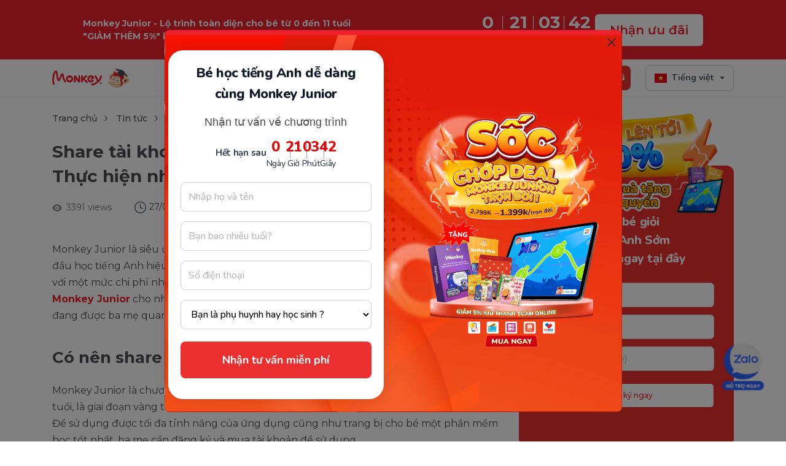

--- FILE ---
content_type: text/html; charset=UTF-8
request_url: https://monkey.edu.vn/tin-tuc/share-tai-khoan-monkey-junior
body_size: 28096
content:
$language = config('app.locale');
        <!DOCTYPE html>
<html lang=vi>
    <head>
         <meta charset="utf-8">
<meta http-equiv="X-UA-Compatible" content="IE=edge">

<meta name="viewport" content="width=device-width, initial-scale=1.0">
<meta name="csrf-token" content="FNPzYNhUWeTn3hCjj4lgL73zsbGcsfdedCvLm59W">
<link rel="manifest" href="/manifest.json">
<link rel="icon" href="/favicon.ico" type="image/ico" sizes="32x32">
<link rel="icon" href="/favicon.ico" sizes="192x192"/>
<link rel="apple-touch-icon" href="/favicon.ico"/>
    <meta name="robots" content="index, follow, max-snippet:-1, max-image-preview:large, max-video-preview:-1"/>
<title>Có nên share tài khoản Monkey Junior không? </title>
<meta name="keywords" content="share tài khoản monkey junior"/>
<meta name="description" content="Hiện nay đã có tình trạng nhiều ba mẹ share tài khoản Monkey Junior cho nhau để tiết kiệm chi phí. Điều này nên hay không?"/>



<!-- Pinterest verify -->
<meta name="p:domain_verify" content="acbdc75288bf7f203ae2b8abef017eca"/>
<!-- Twitter Card data -->
<meta name="twitter:card" content="summary_large_image"/>
<meta name="twitter:title" content="Có nên share tài khoản Monkey Junior không?"/>
<meta name="twitter:description" content="Hiện nay đã có tình trạng nhiều ba mẹ share tài khoản Monkey Junior cho nhau để tiết kiệm chi phí. Điều này nên hay không?"/>



<!-- Twitter Summary card images must be at least 120x120px -->
<meta name="twitter:image" content="https://vnmedia2.monkeyuni.net/upload/web/storage_web/28-02-2022_22:17:08_share-tai-khoan-monkey-junior-1.jpg"/>

<!-- Open Graph data -->
<meta property="og:title" content="Có nên share tài khoản Monkey Junior không?"/>
<meta property="og:url" content="https://monkey.edu.vn/tin-tuc/share-tai-khoan-monkey-junior"/>
<meta property="og:image" content="https://vnmedia2.monkeyuni.net/upload/web/storage_web/28-02-2022_22:17:08_share-tai-khoan-monkey-junior-1.jpg"/>
<meta property="og:description" content="Hiện nay đã có tình trạng nhiều ba mẹ share tài khoản Monkey Junior cho nhau để tiết kiệm chi phí. Điều này nên hay không?"/>
<meta property="og:locale" content="vi_VN"/>
<meta property="og:type" content=article />
<meta property="og:site_name" content="Tagline"/>
<meta property="og:image:secure_url" content="https://vnmedia2.monkeyuni.net/upload/web/storage_web/28-02-2022_22:17:08_share-tai-khoan-monkey-junior-1.jpg"/>
<meta property="og:image:width" content="1200"/>
<meta property="og:image:height" content="630"/>
<meta name="norton-safeweb-site-verification" content="pk-i0oyd2ki-aqonkve9c5xh1x744qtquovn7stfgfy-98poswecoksj3i177nxkpj85zy8n7zmli18o0sxzbn93k06o3dk6r80acx-vxopsgz0h4z9kmarnn8lpn0l9"/>


        <style>
	.box-zalo-right {
		display: none;
		position: fixed;
		right: 20px;
		bottom: 10%;
		z-index: 15;
		transform: translateX(-50%);
	}

	.box-zalo-right .cart {
		cursor: pointer;
		background: #fff url(https://vnmedia2.monkeyuni.net/upload/web/img_default/icon-cart.svg) no-repeat 50%;
		width: 56px;
		height: 56px;
		display: block;
		margin: 7px 0;
		box-shadow: 6px 6px 24px hsla(0,0%,57%,.16);
		border-radius: 50%;
		position: relative;
	}

	.box-zalo-right .cart span {
		width: 20px;
		height: 20px;
		background: var(--red);
		font-weight: 600;
		font-size: 14px;
		display: flex;
		align-items: center;
		line-height: 150%;
		color: #fff;
		border-radius: 50%;
		border: 0.5px solid #fff;
		position: absolute;
		top: -5%;
		left: 60%;
	}

	.modal-zalo {
		display: none;
		width: 320px;
		padding: 24px;
		background: #fff;
		position: fixed;
		z-index: 50;
		bottom: 17%;
		right: 2%;
		height: 394px;
		border-radius: 8px;
		box-shadow: 0px 0px 15px 0px #00000026;
	}

	.modal-zalo h2 {
		font-size: 18px;
		font-weight: 600;
		color: #333333;
	}

	.modal-zalo .total-course {
		font-size: 16px;
		color: #333333;
		font-weight: 500;
	}

	.modal-zalo .red {
		color: #EE202E;
		font-size: 16px;
		line-height: 150%;
		font-weight: 500;
	}

	.modal-zalo .red span.price-discount {
		font-weight: bold;
	}

	.modal-zalo .btn-payment {
		width: 100%;
		background: #EE202E;
		color: #fff;
		font-size: 16px;
		font-weight: 500;
		line-height: 130%;
		border-radius: 8px;
		height: 48px;
	}

	@keyframes  pulse-blue {
		0% {
			box-shadow: 0 0 0 0 rgba(2, 143, 227, .7);
			transform: scale(.95);
			border-radius: 60px;
		}
		70% {
			box-shadow: 0 0 0 15px rgba(2, 143, 227, 0);
			transform: scale(1);
			border-radius: 60px;
		}
		100% {
			box-shadow: 0 0 0 0 rgba(2, 143, 227, 0);
			transform: scale(.95);
			border-radius: 60px;
		}
	}

	.image-zalo {
		animation: pulse-blue 2s infinite;
		width:100px;
	}
</style>

        <!-- Google Tag Manager -->
    <script defer>(function(w,d,s,l,i){w[l]=w[l]||[];w[l].push({'gtm.start':
                new Date().getTime(),event:'gtm.js'});var f=d.getElementsByTagName(s)[0],
            j=d.createElement(s),dl=l!='dataLayer'?'&l='+l:'';j.async=true;j.src=
            'https://www.googletagmanager.com/gtm.js?id='+i+dl;f.parentNode.insertBefore(j,f);
        })(window,document,'script','dataLayer','GTM-MW8QWR9');</script>
    <!-- End Google Tag Manager -->
        

                        <div class="box-zalo-right  image-zalo" style="display:block!important;" onclick="showDetailZalo()">
                <img class="lazyload" src="https://vnmedia2.monkeyuni.net/upload/web/image/Zalo_Support.png" alt="zalo">

            </div>
            <div class="modal-zalo">
                <div class="d-flex justify-content-between mb-3">
                    <p>
                        Monkey Việt Nam

                    </p>
                    <i class="fa fa-chevron-down cursor" aria-hidden="true" onclick="hideDetailZalo(this)" style="font-size: 20px"></i>
                </div>
                <div class="total-course mb-3" id="total-courses-buy-2"></div>

                <div class="shop-cart-sidebar text-center">
                    <img class="lazyload" src="https://vnmedia2.monkeyuni.net/upload/web/zalo_mọnkey.jpeg" alt="zalo Monkey">
                </div>
            </div>
            
    
    
    <script>
        const userProfile     = JSON.parse (localStorage.getItem ("user_profile") || "{}");
        window.insider_object = window.insider_object || {};

        window.insider_object.user = {
            gdpr_optin   : true,
            name         : userProfile.name || null,
            email        : userProfile.email || null,
            email_optin  : true,
            phone_number : userProfile.phone || null,
            sms_optin    : true,
        };
    </script>
    <script async src="//monkey.api.useinsider.com/ins.js?id=10008039"></script>
    <script>
        function showDetailZalo() {
            var modal = $('.modal-zalo');
            if (modal.is(':visible')) {
                modal.hide();
            } else {
                modal.show();
            }
        }
        function hideDetailZalo() {
            $('.modal-zalo').hide();
        }

        function handleCheckPaymentSuccess (params) {
            if (params['is_successfull'] == 'yes') {
                window.insider_object.page = {
                    type: "Confirmation"
                }

                loadScript("//monkey.api.useinsider.com/ins.js?id=10008039");
            }
        }

        function loadScript(src) {
            let script = document.createElement('script');
            script.src = src;
            script.async = true;
            document.body.append(script);
        }
    </script>
    
    
    
    
    
    
    
    
    
    
    
    
    
    

    <script type="text/javascript">
        var clevertap = {event:[], profile:[], account:[], onUserLogin:[], region:'sg1', notifications:[], privacy:[]};
        // replace with the CLEVERTAP_ACCOUNT_ID with the actual ACCOUNT ID value from your Dashboard -> Settings page
        clevertap.account.push({"id": "W88-R8W-Z95Z"});
        clevertap.privacy.push({optOut: false}); //set the flag to true, if the user of the device opts out of sharing their data
        clevertap.privacy.push({useIP: false}); //set the flag to true, if the user agrees to share their IP data
        (function () {
            var wzrk = document.createElement('script');
            wzrk.type = 'text/javascript';
            wzrk.async = true;
            wzrk.src = ('https:' == document.location.protocol ? 'https://d2r1yp2w7bby2u.cloudfront.net' : 'http://static.clevertap.com') + '/js/clevertap.min.js';
            var s = document.getElementsByTagName('script')[0];
            s.parentNode.insertBefore(wzrk, s);
        })();
    </script>
    





    <script>
        var url_string = window.location.href;
        var url = new URL(url_string);
        var source = url.searchParams.get("source") ? url.searchParams.get("source") : url.searchParams.get("utm_source");
        var affiliate_id = url.searchParams.get("affiliate_id");
        var aff_sid = url.searchParams.get("aff_sid");
        // if(source == 'accesstrade') {
        //     delete_cookie('source');
        //     delete_cookie('affiliate_id');
	    //     // delete_cookie('_aff_network');
	    //     // delete_cookie('_aff_sid');
	    //     set_cookie('affiliate_id', affiliate_id)
	    //     set_cookie('_aff_network', source)
	    //     set_cookie('_aff_sid', aff_sid)
        // } else
			if(source == 'omeez') {
            delete_cookie('_aff_network');
            delete_cookie('_aff_sid');
            set_cookie('source', source)
            set_cookie('affiliate_id', affiliate_id)
        }

        // function set_cookie(name, value) {
        //     var f = new Date ();
        //     f.setTime (f.getTime () + ( 30 * 60 * 1000 ));
        //     var a           = "expires=" + f.toUTCString ();
        //     document.cookie = name +'='+ value + "; " + a + '; path=/;';
        // }

        function set_cookie(name, value, minutes = 30, domain = '.monkey.edu.vn') {
	        const expiresDate = new Date();
	        expiresDate.setTime(expiresDate.getTime() + (minutes * 60 * 1000));
	        const expires = "expires=" + expiresDate.toUTCString();
	        document.cookie = `${name}=${value}; ${expires}; path=/; domain=${domain};`;
        }

        function delete_cookie(name) {
            document.cookie = name +'=; path=/; expires=Thu, 01 Jan 1970 00:00:01 GMT;';
        }
    </script>

        <link rel="preconnect" href="https://fonts.googleapis.com">
        <link rel="preconnect" href="https://fonts.gstatic.com" crossorigin>
        <link href="https://fonts.googleapis.com/css2?family=Montserrat:ital,wght@0,500" rel="stylesheet">
    <link href="https://fonts.googleapis.com/css2?family=Montserrat:ital,wght@0,300;0,400;0,600;0,700;0,800;0,900;1,400&display=swap" rel="stylesheet">
        <link rel="stylesheet" id="bootstrap" href="https://monkey.edu.vn/themes/monkey-v3/assets/build/assets/css/bootstrap.min.css">
        <link rel="stylesheet" href="https://monkey.edu.vn/themes/monkey-v3/assets/build/assets/css/style.css?v= 3">
    </head>
    <body class="">
    <!-- Google Tag Manager (noscript) -->
<noscript><iframe src="https://www.googletagmanager.com/ns.html?id=GTM-PS37S79"
                  height="0" width="0" style="display:none;visibility:hidden"></iframe></noscript>
<!-- End Google Tag Manager (noscript) -->
<script defer>    
    function timer() {
            var time_now = new Date();
            time_now = Date.parse(time_now) / 1000;
            var endtime = new Date();
            endtime.setUTCHours(23, 59, 59, 999);
            endtime = Date.parse(endtime) / 1000;
            var time_left = endtime - time_now;
            var days = Math.floor(time_left / 86400);
            var hours = Math.floor((time_left - days * 86400) / 3600);
            var minutes = Math.floor((time_left - days * 86400 - hours * 3600) / 60);
            var seconds = Math.floor(time_left - days * 86400 - hours * 3600 - minutes * 60);
            if (hours < "10") {
                hours = "0" + hours;
            }
            if (minutes < "10") {
                minutes = "0" + minutes;
            }
            if (seconds < "10") {
                seconds = "0" + seconds;
            }
            if (time_left <= 0) {
                days = '00';hours = '00';minutes = '00';seconds = '00';
            }
            $(".days .time").html(days);
            $(".hours .time").html(hours);
            $(".minutes .time").html(minutes);
            $(".seconds .time").html(seconds);
        }
        setInterval(function () {
            timer();
        }, 1000);
</script>
<script>
    document.addEventListener('DOMContentLoaded', function () {
        const otherProduct =document.getElementById('other-container');
        otherProduct.addEventListener('click', function () {
            const otherProductList = document.getElementById('other-product-list-mobile');
            const iconDropdown = document.getElementById('icon-dropdown_2');
            
            otherProductList.classList.toggle('active');
            iconDropdown.classList.toggle('rotate');
        });
    });


</script>
<header>


















        <div class="navbar-desktop" style="display:block">
        <div class="container box-sale flex align-items-center">
            <p>Monkey Junior - Lộ trình toàn diện cho bé từ 0 đến 11 tuổi <br />   "GIẢM THÊM 5%" khi mua hàng trực tiếp trên website</p>
            <div class="box-register d-flex">
                <div class="count_down flex justify-content-center align-items-center">
                    <div class="down days d-flex flex-column">
                        <span class="time">00</span>
                        <span class="text">Ngày</span>
                    </div>
                    <div class="down hours d-flex flex-column">
                        <span class="time">00</span>
                        <span class="text">Giờ</span>
                    </div>
                    <div class="down minutes d-flex flex-column">
                        <span class="time">00</span>
                        <span class="text">Phút</span>
                    </div>
                    <div class="down seconds d-flex flex-column">
                        <span class="time">00</span>
                        <span class="text">Giây</span>
                    </div>
                </div>
                <div class="">
                    <a href="/dang-ky-hoc" id="button-registration-product" class="btn_submit_banner flex-center" >Nhận ưu đãi
                    </a>
            </div>
            </div>
            
        </div>
    </div>
    
    <nav class="navbar navbar-expand-lg">
        <div class="container pr">
            <a class="logo" href="https://monkey.edu.vn/"><img src="https://vnmediadev.monkeyuni.net/upload/web/img/monkey228.png"  alt="Monkey tiếng Anh cho mọi trẻ em"></a>
            <button class="navbar-toggler border-0" type="button">
                <span></span>
            </button>
            <div class="navbar-collapse" id="navbar">
                <span class="close" data-miss="collapse"></span>
                <div class="logo m-s"><a href="https://monkey.edu.vn/"><img src="https://vnmediadev.monkeyuni.net/upload/web/img/monkey228.png" alt="Monkey tiếng Anh cho mọi trẻ em"></a></div>
                <ul class="navbar-nav">
                                            <li class="navbar-nav-item-sp is_desktop">
                            <label><a
                                        
                                        title="Sản phẩm">Sản phẩm</a>
                            </label>
                            <ul class="sub-menu product flex">
                                <li class="sub-menu-part">
                                    <p class="sub-menu-part-title">
                                        Tiếng Anh và sản phẩm bổ trợ
                                    </p>
                                    <div class="sub-menu-list">
                                                                                    <div class="sub-menu-item">
                                                <a class="sub-menu-item-link" href="https://monkey.edu.vn/san-pham/monkey-junior" title="">
                                                    <img class="avatar_product" src="https://vnmediadev.monkeyuni.net/upload/web/img/Frame_48096932.png">
                                                    <div class="body">
                                                        <p class="body-title">
                                                            Monkey Junior
                                                        </p>
                                                        <p class="body-detail">
                                                            Lộ trình toàn diện
                                                        </p>
                                                    </div>
                                                    <div class="optional">
                                                        <p class="optional-text">Hot</p>
                                                        <img src="https://vnmediadev.monkeyuni.net/upload/web/img/hot.png" alt="hot">
                                                    </div>
                                                </a>
                                            </div>
                                                                                <!--                                             <div class="sub-menu-item">
                                                <a class="sub-menu-item-link" href="https://monkey.edu.vn/monkey-junior/monkey-abc" title="">
                                                    <img class="avatar_product" src="https://vnmediadev.monkeyuni.net/upload/web/img/Frame_48096932-abc.png">
                                                    <div class="body">
                                                        <p class="body-title">
                                                            Monkey ABC
                                                        </p>
                                                        <p class="body-detail">
                                                            Học đọc 6 ngôn ngữ phổ biến
                                                        </p>
                                                    </div>
                                                    
                                                </a>
                                            </div>
                                                                                                                            <div class="sub-menu-item">
                                                <a class="sub-menu-item-link" href="https://monkey.edu.vn/monkey-junior/monkey-speak" title="">
                                                    <img class="avatar_product" src="https://vnmediadev.monkeyuni.net/upload/web/img/Frame_48096932-1.png">
                                                    <div class="body">
                                                        <p class="body-title">
                                                            Monkey Speak
                                                        </p>
                                                        <p class="body-detail">
                                                            Phát âm và Giao tiếp
                                                        </p>
                                                    </div>
                                                    
                                                </a>
                                            </div>
                                         -->
                                                                                    <div class="sub-menu-item">
                                                <a class="sub-menu-item-link" href="https://monkey.edu.vn/monkey-junior/monkey-stories" title="">
                                                    <img class="avatar_product" src="https://vnmediadev.monkeyuni.net/upload/web/img/Frame_48096932-2.png">
                                                    <div class="body">
                                                        <p class="body-title">
                                                            Monkey Stories
                                                        </p>
                                                        <p class="body-detail">
                                                            Kho truyện tương tác
                                                        </p>
                                                    </div>
                                                    
                                                </a>
                                            </div>
                                                                                                                                                                            <div class="sub-menu-item">
                                                    <a class="sub-menu-item-link" href="https://monkey.edu.vn/san-pham/monkey-tutoring" title="">
                                                        <img class="avatar_product" src="https://vnmediadev.monkeyuni.net/upload/web/img/Frame_48096932-3.png">
                                                        <div class="body">
                                                            <p class="body-title">
                                                                Monkey Tutoring
                                                            </p>
                                                            <p class="body-detail">
                                                                Gia sư trực tuyến
                                                            </p>
                                                        </div>
                                                        
                                                    </a>
                                                </div>
                                                                                                                            <div class="sub-menu-item other-product">
                                            <div class="other-container">
                                                <div class="title-container">
                                                    <p class="title">Sản phẩm khác</p>
                                                    <p class="detail">Các sản phẩm học bổ trợ</p>
                                                </div>        
                                                <img id="icon-dropdown" class="icon" src="https://vnmediadev.monkeyuni.net/upload/web/img/arrow.png" />
                                            </div>
                                            <div class="other-product-list">
                                                                                                    <div class="sub-menu-item">
                                                        <a class="sub-menu-item-link" href="https://monkey.edu.vn/monkey-junior/monkey-abc" title="">
                                                            <img class="avatar_product" src="https://vnmediadev.monkeyuni.net/upload/web/img/Frame_48096932-abc.png">
                                                            <div class="body">
                                                                <p class="body-title">
                                                                    Monkey ABC
                                                                </p>
                                                                <p class="body-detail">
                                                                    Học đọc 6 ngôn ngữ phổ biến
                                                                </p>
                                                            </div>
                                                            
                                                        </a>
                                                    </div>
                                                                                                                                                    <div class="sub-menu-item">
                                                        <a class="sub-menu-item-link" href="https://monkey.edu.vn/monkey-junior/monkey-speak" title="">
                                                            <img class="avatar_product" src="https://vnmediadev.monkeyuni.net/upload/web/img/Frame_48096932-1.png">
                                                            <div class="body">
                                                                <p class="body-title">
                                                                    Monkey Speak
                                                                </p>
                                                                <p class="body-detail">
                                                                    Phát âm và Giao tiếp
                                                                </p>
                                                            </div>
                                                            
                                                        </a>
                                                    </div>
                                                                                                                                                    <div class="sub-menu-item">
                                                        <a class="sub-menu-item-link" href="https://monkey.edu.vn/san-pham/monkey-math" title="">
                                                            <img class="avatar_product" src="https://vnmediadev.monkeyuni.net/upload/web/img/Frame_48096932-4.png">
                                                            <div class="body">
                                                                <p class="body-title">
                                                                    Monkey Math
                                                                </p>
                                                                <p class="body-detail">
                                                                    Toán Tiếng Anh
                                                                </p>
                                                            </div>
                                                            
                                                        </a>
                                                    </div>
                                                                                                                                                                                                            <div class="sub-menu-item">
                                                            <a class="sub-menu-item-link" href="https://monkey.edu.vn/san-pham/vmonkey" title="">
                                                                <img class="avatar_product" src="https://vnmediadev.monkeyuni.net/upload/web/img/Frame_48096932-5.png">
                                                                <div class="body">
                                                                    <p class="body-title">
                                                                        VMonkey
                                                                    </p>
                                                                    <p class="body-detail">
                                                                        Truyện Tiếng Việt
                                                                    </p>
                                                                </div>
                                                                
                                                            </a>
                                                        </div>
                                                                                                                                                </div>
                                        </div>
                                    </div>
                                </li>
                                <!--<li class="sub-menu-part">
                                    <p class="sub-menu-part-title">
                                        Sản phẩm khác
                                    </p>
                                    <div class="sub-menu-list">
                                                                                    <div class="sub-menu-item">
                                                <a class="sub-menu-item-link" href="https://monkey.edu.vn/san-pham/monkey-math" title="">
                                                    <img class="avatar_product" src="https://vnmediadev.monkeyuni.net/upload/web/img/Frame_48096932-4.png">
                                                    <div class="body">
                                                        <p class="body-title">
                                                            Monkey Math
                                                        </p>
                                                        <p class="body-detail">
                                                            Toán Tiếng Anh
                                                        </p>
                                                    </div>
                                                    
                                                </a>
                                            </div>
                                                                                                                            <div class="sub-menu-item">
                                                <a class="sub-menu-item-link" href="https://monkey.edu.vn/san-pham/vmonkey" title="">
                                                    <img class="avatar_product" src="https://vnmediadev.monkeyuni.net/upload/web/img/Frame_48096932-5.png">
                                                    <div class="body">
                                                        <p class="body-title">
                                                            VMonkey
                                                        </p>
                                                        <p class="body-detail">
                                                            Truyện Tiếng Việt
                                                        </p>
                                                    </div>
                                                    
                                                </a>
                                            </div>
                                                                            </div>
                                </li> -->
                                                                    <li class="sub-menu-part">
                                        <p class="sub-menu-part-title">
                                            Dành cho nhà trường
                                        </p>
                                        <div class="sub-menu-list">
                                                                                            <div class="sub-menu-item">
                                                    <a class="sub-menu-item-link" href="https://monkey.edu.vn/san-pham/monkey-class" title="">
                                                        <img class="avatar_product" src="https://vnmediadev.monkeyuni.net/upload/web/img/Frame_48096932-6.png">
                                                        <div class="body">
                                                            <p class="body-title">
                                                                Monkey Class
                                                            </p>
                                                            <p class="body-detail">
                                                                Giải pháp số cho trường học
                                                            </p>
                                                        </div>
                                                        
                                                    </a>
                                                </div>
                                                                                                                                        <div class="sub-menu-item">
                                                    <a class="sub-menu-item-link" href="https://monkey.edu.vn/san-pham/monkey-kindy" title="">
                                                        <img class="avatar_product" src="https://vnmediadev.monkeyuni.net/upload/web/img/Frame_48096932-7.png">
                                                        <div class="body">
                                                            <p class="body-title">
                                                                Monkey Kindy
                                                            </p>
                                                            <p class="body-detail">
                                                                Chương trình tiếng Anh mầm non có bản quyền
                                                            </p>
                                                        </div>
                                                        
                                                    </a>
                                                </div>
                                                                                    </div>
                                    </li>
                                                            </ul>
                        </li>
                        <div class="navbar-nav-item-sp-other is_mobile">
                            <label><a
                                        
                                        title="Sản phẩm">Sản phẩm</a>
                            </label>
                            <ul class="sub-menu product flex">
                                <li class="sub-menu-part">
                                    <p class="sub-menu-part-title">
                                        Tiếng Anh và sản phẩm bổ trợ
                                    </p>
                                    <div class="sub-menu-list">
                                                                                    <div class="sub-menu-item">
                                                <a class="sub-menu-item-link" href="https://monkey.edu.vn/san-pham/monkey-junior" title="">
                                                    <img class="avatar_product" src="https://vnmediadev.monkeyuni.net/upload/web/img/Frame_48096932.png">
                                                    <div class="body">
                                                        <p class="body-title">
                                                            Monkey Junior
                                                        </p>
                                                        <p class="body-detail">
                                                            Lộ trình toàn diện
                                                        </p>
                                                    </div>
                                                    <div class="optional">
                                                        <p class="optional-text">Hot</p>
                                                        <img src="https://vnmediadev.monkeyuni.net/upload/web/img/hot.png" alt="hot">
                                                    </div>
                                                </a>
                                            </div>
                                                                                <!--                                             <div class="sub-menu-item">
                                                <a class="sub-menu-item-link" href="https://monkey.edu.vn/monkey-junior/monkey-abc" title="">
                                                    <img class="avatar_product" src="https://vnmediadev.monkeyuni.net/upload/web/img/Frame_48096932-abc.png">
                                                    <div class="body">
                                                        <p class="body-title">
                                                            Monkey ABC
                                                        </p>
                                                        <p class="body-detail">
                                                            Học đọc 6 ngôn ngữ phổ biến
                                                        </p>
                                                    </div>
                                                    
                                                </a>
                                            </div>
                                                                                                                            <div class="sub-menu-item">
                                                <a class="sub-menu-item-link" href="https://monkey.edu.vn/monkey-junior/monkey-speak" title="">
                                                    <img class="avatar_product" src="https://vnmediadev.monkeyuni.net/upload/web/img/Frame_48096932-1.png">
                                                    <div class="body">
                                                        <p class="body-title">
                                                            Monkey Speak
                                                        </p>
                                                        <p class="body-detail">
                                                            Phát âm và Giao tiếp
                                                        </p>
                                                    </div>
                                                    
                                                </a>
                                            </div>
                                         -->
                                                                                    <div class="sub-menu-item">
                                                <a class="sub-menu-item-link" href="https://monkey.edu.vn/monkey-junior/monkey-stories" title="">
                                                    <img class="avatar_product" src="https://vnmediadev.monkeyuni.net/upload/web/img/Frame_48096932-2.png">
                                                    <div class="body">
                                                        <p class="body-title">
                                                            Monkey Stories
                                                        </p>
                                                        <p class="body-detail">
                                                            Kho truyện tương tác
                                                        </p>
                                                    </div>
                                                    
                                                </a>
                                            </div>
                                                                                                                            <div class="sub-menu-item">
                                                <a class="sub-menu-item-link" href="https://monkey.edu.vn/san-pham/monkey-tutoring" title="">
                                                    <img class="avatar_product" src="https://vnmediadev.monkeyuni.net/upload/web/img/Frame_48096932-3.png">
                                                    <div class="body">
                                                        <p class="body-title">
                                                            Monkey Tutoring
                                                        </p>
                                                        <p class="body-detail">
                                                            Gia sư trực tuyến
                                                        </p>
                                                    </div>
                                                    
                                                </a>
                                            </div>
                                                                                <div class="sub-menu-item other-product">
                                            <div class="other-container" id="other-container">
                                                <div class="title-container">
                                                    <p class="title">Sản phẩm khác</p>
                                                    <p class="detail">Các sản phẩm học bổ trợ</p>
                                                </div>        
                                                <img id="icon-dropdown_2" class="icon" src="https://vnmediadev.monkeyuni.net/upload/web/img/arrow.png" />
                                            </div>
                                            <div class="other-product-list is_desktop">
                                                                                                    <div class="sub-menu-item">
                                                        <a class="sub-menu-item-link" href="https://monkey.edu.vn/monkey-junior/monkey-abc" title="">
                                                            <img class="avatar_product" src="https://vnmediadev.monkeyuni.net/upload/web/img/Frame_48096932-abc.png">
                                                            <div class="body">
                                                                <p class="body-title">
                                                                    Monkey ABC
                                                                </p>
                                                                <p class="body-detail">
                                                                    Học đọc 6 ngôn ngữ phổ biến
                                                                </p>
                                                            </div>
                                                            
                                                        </a>
                                                    </div>
                                                                                                                                                    <div class="sub-menu-item">
                                                        <a class="sub-menu-item-link" href="https://monkey.edu.vn/monkey-junior/monkey-speak" title="">
                                                            <img class="avatar_product" src="https://vnmediadev.monkeyuni.net/upload/web/img/Frame_48096932-1.png">
                                                            <div class="body">
                                                                <p class="body-title">
                                                                    Monkey Speak
                                                                </p>
                                                                <p class="body-detail">
                                                                    Phát âm và Giao tiếp
                                                                </p>
                                                            </div>
                                                            
                                                        </a>
                                                    </div>
                                                                                                                                                    <div class="sub-menu-item">
                                                        <a class="sub-menu-item-link" href="https://monkey.edu.vn/monkey-junior/monkey-abc" title="">
                                                            <img class="avatar_product" src="https://vnmediadev.monkeyuni.net/upload/web/img/Frame_48096932-abc.png">
                                                            <div class="body">
                                                                <p class="body-title">
                                                                    Monkey ABC
                                                                </p>
                                                                <p class="body-detail">
                                                                    Học đọc 6 ngôn ngữ phổ biến
                                                                </p>
                                                            </div>
                                                            
                                                        </a>
                                                    </div>
                                                                                                                                                    <div class="sub-menu-item">
                                                        <a class="sub-menu-item-link" href="https://monkey.edu.vn/monkey-junior/monkey-speak" title="">
                                                            <img class="avatar_product" src="https://vnmediadev.monkeyuni.net/upload/web/img/Frame_48096932-1.png">
                                                            <div class="body">
                                                                <p class="body-title">
                                                                    Monkey Speak
                                                                </p>
                                                                <p class="body-detail">
                                                                    Phát âm và Giao tiếp
                                                                </p>
                                                            </div>
                                                            
                                                        </a>
                                                    </div>
                                                                                            </div>
                                            <div class="other-product-list-mobile is_mobile" id="other-product-list-mobile">
                                                                                                <div class="sub-menu-item">
                                                        <a class="sub-menu-item-link" href="https://monkey.edu.vn/monkey-junior/monkey-abc" title="">
                                                            <img class="avatar_product" src="https://vnmediadev.monkeyuni.net/upload/web/img/Frame_48096932-abc.png">
                                                            <div class="body">
                                                                <p class="body-title">
                                                                    Monkey ABC
                                                                </p>
                                                                <p class="body-detail">
                                                                    Học đọc 6 ngôn ngữ phổ biến
                                                                </p>
                                                            </div>
                                                            
                                                        </a>
                                                    </div>
                                                                                                                                                    <div class="sub-menu-item">
                                                        <a class="sub-menu-item-link" href="https://monkey.edu.vn/monkey-junior/monkey-speak" title="">
                                                            <img class="avatar_product" src="https://vnmediadev.monkeyuni.net/upload/web/img/Frame_48096932-1.png">
                                                            <div class="body">
                                                                <p class="body-title">
                                                                    Monkey Speak
                                                                </p>
                                                                <p class="body-detail">
                                                                    Phát âm và Giao tiếp
                                                                </p>
                                                            </div>
                                                            
                                                        </a>
                                                    </div>
                                                                                                                                                    <div class="sub-menu-item">
                                                        <a class="sub-menu-item-link" href="https://monkey.edu.vn/san-pham/monkey-math" title="">
                                                            <img class="avatar_product" src="https://vnmediadev.monkeyuni.net/upload/web/img/Frame_48096932-4.png">
                                                            <div class="body">
                                                                <p class="body-title">
                                                                    Monkey Math
                                                                </p>
                                                                <p class="body-detail">
                                                                    Toán Tiếng Anh
                                                                </p>
                                                            </div>
                                                            
                                                        </a>
                                                    </div>
                                                                                                                                                    <div class="sub-menu-item">
                                                        <a class="sub-menu-item-link" href="https://monkey.edu.vn/san-pham/vmonkey" title="">
                                                            <img class="avatar_product" src="https://vnmediadev.monkeyuni.net/upload/web/img/Frame_48096932-5.png">
                                                            <div class="body">
                                                                <p class="body-title">
                                                                    VMonkey
                                                                </p>
                                                                <p class="body-detail">
                                                                    Truyện Tiếng Việt
                                                                </p>
                                                            </div>
                                                            
                                                        </a>
                                                    </div>
                                                                                            </div>
                                        </div>
                                    </div>
                                </li>
                                <!-- <li class="sub-menu-part">
                                    <p class="sub-menu-part-title">
                                        Sản phẩm khác
                                    </p>
                                    <div class="sub-menu-list">
                                                                                    <div class="sub-menu-item">
                                                <a class="sub-menu-item-link" href="https://monkey.edu.vn/san-pham/monkey-math" title="">
                                                    <img class="avatar_product" src="https://vnmediadev.monkeyuni.net/upload/web/img/Frame_48096932-4.png">
                                                    <div class="body">
                                                        <p class="body-title">
                                                            Monkey Math
                                                        </p>
                                                        <p class="body-detail">
                                                            Toán Tiếng Anh
                                                        </p>
                                                    </div>
                                                    
                                                </a>
                                            </div>
                                                                                                                            <div class="sub-menu-item">
                                                <a class="sub-menu-item-link" href="https://monkey.edu.vn/san-pham/vmonkey" title="">
                                                    <img class="avatar_product" src="https://vnmediadev.monkeyuni.net/upload/web/img/Frame_48096932-5.png">
                                                    <div class="body">
                                                        <p class="body-title">
                                                            VMonkey
                                                        </p>
                                                        <p class="body-detail">
                                                            Truyện Tiếng Việt
                                                        </p>
                                                    </div>
                                                    
                                                </a>
                                            </div>
                                                                            </div>
                                </li> -->
                                                                    <li class="sub-menu-part">
                                        <p class="sub-menu-part-title">
                                            Dành cho nhà trường
                                        </p>
                                        <div class="sub-menu-list">
                                                                                            <div class="sub-menu-item">
                                                    <a class="sub-menu-item-link" href="https://monkey.edu.vn/san-pham/monkey-class" title="">
                                                        <img class="avatar_product" src="https://vnmediadev.monkeyuni.net/upload/web/img/Frame_48096932-6.png">
                                                        <div class="body">
                                                            <p class="body-title">
                                                                Monkey Class
                                                            </p>
                                                            <p class="body-detail">
                                                                Giải pháp số cho trường học
                                                            </p>
                                                        </div>
                                                        
                                                    </a>
                                                </div>
                                                                                                                                        <div class="sub-menu-item">
                                                    <a class="sub-menu-item-link" href="https://monkey.edu.vn/san-pham/monkey-kindy" title="">
                                                        <img class="avatar_product" src="https://vnmediadev.monkeyuni.net/upload/web/img/Frame_48096932-7.png">
                                                        <div class="body">
                                                            <p class="body-title">
                                                                Monkey Kindy
                                                            </p>
                                                            <p class="body-detail">
                                                                Chương trình tiếng Anh mầm non có bản quyền
                                                            </p>
                                                        </div>
                                                        
                                                    </a>
                                                </div>
                                                                                    </div>
                                    </li>
                                                            </ul>
                        </div>
                                                                <li>
                            <label><a href="https://monkey.edu.vn/gioi-thieu" title="Về Monkey">Về Monkey</a></label>
                            <ul class="sub-menu">
                                                                    <li><a href="https://monkey.edu.vn/gioi-thieu" title=""><i class="icon"><img class="lazyload" data-src="https://vnmedia2.monkeyuni.net/upload/web/img_default/intro.svg"
                                                                                                         alt=""></i> Giới thiệu</a></li>
                                                                                                    <li><a href="https://monkey.edu.vn/giai-thuong" title=""><i class="icon"><img class="lazyload"
                                                                                                          data-src="https://vnmedia2.monkeyuni.net/upload/web/img_default/achievement.svg"
                                                                                                          alt=""></i> Thành tựu nổi bật</a></li>
                                                                                                    <li><a href="https://monkey.edu.vn/cau-chuyen-thuong-hieu" title=""><i class="icon"><img class="lazyload"
                                                                                                                     data-src="https://vnmedia2.monkeyuni.net/upload/web/img_default/story.svg" alt=""></i>Câu chuyện thương hiệu
                                        </a></li>
                                                                                                    <li><a href="https://monkey.edu.vn/bao-chi" title=""><i class="icon"><img class="lazyload" data-src="https://vnmedia2.monkeyuni.net/upload/web/img_default/news.svg"
                                                                                                      alt=""></i>Báo chí nói về Monkey</a></li>
                                                                                            </ul>
                        </li>
                                        <!-- <li>
                        <label><a href="https://monkey.edu.vn/hoc-lieu" title="Học liệu cho bé">Học liệu cho bé</a></label>
                        <ul class="sub-menu">
                            <li><a href="https://monkey.edu.vn/hoc-lieu" title=""><i class="icon"><img class="lazyload" data-src="https://vnmedia2.monkeyuni.net/upload/web/img_default/hl1.svg" alt=""></i> Tất cả học liệu</a></li>
                            <li><a href="https://monkey.edu.vn/hoc-lieu/tieng-anh" title=""><i class="icon"><img class="lazyload" data-src="https://vnmedia2.monkeyuni.net/upload/web/img_default/hl2.svg" alt=""></i> Học liệu Tiếng Anh</a></li>
                            <li><a href="https://monkey.edu.vn/hoc-lieu/toan" title=""><i class="icon"><img class="lazyload" data-src="https://vnmedia2.monkeyuni.net/upload/web/img_default/hl3.svg" alt=""></i> Học liệu Toán</a></li>
                            <li><a href="https://monkey.edu.vn/hoc-lieu/tieng-viet" title=""><i class="icon"><img class="lazyload" data-src="https://vnmedia2.monkeyuni.net/upload/web/img_default/hl4.svg" alt=""></i> Học liệu Tiếng Việt</a></li>
                        </ul>
                    </li> -->
                                                <li>
                                <label><a href="https://monkey.edu.vn/goc-ba-me" title="Góc ba mẹ">Góc ba mẹ</a></label>
                                <ul class="sub-menu">
                                    <li><a href="https://monkey.edu.vn/hoc-lieu" title=""><i class="icon"><img class="lazyload" data-src="https://vnmedia2.monkeyuni.net/upload/web/img_default/hl1.svg" alt=""></i>Học liệu </a>

                                    </li>
                                                                            <li><a href="https://monkey.edu.vn/trac-nghiem-hay" title=""><i class="icon"><img class="lazyload" data-src="https://vnmedia2.monkeyuni.net/upload/web/img_default/tn1.svg" alt=""></i>Trắc nghiệm hay </a></li>
                                                                        <li><a href="https://monkey.edu.vn/ba-me-can-biet" title=""><i class="icon"><img class="lazyload" data-src="https://vnmedia2.monkeyuni.net/upload/web/img_default/tn2.svg" alt=""></i>Ba mẹ cần biết </a></li>
                                                                            <li><a href="https://monkey.edu.vn/tin-tuc" title=""><i class="icon"><img class="lazyload" data-src="https://vnmedia2.monkeyuni.net/upload/web/img_default/tn3.svg" alt=""></i>Tin tức & Sự kiện </a></li>
                                                                    </ul>
                            </li>
                                        <li>
                        <label><a href="https://monkey.edu.vn/ho-tro-khach-hang" title="Hỗ trợ">Hỗ trợ</a></label>
                        <ul class="sub-menu">
                            <li><a href="https://monkey.edu.vn/ho-tro-khach-hang" title=""><i class="icon"><img class="lazyload" data-src="https://vnmedia2.monkeyuni.net/upload/web/img_default/ht1.svg" alt=""></i>Hỗ trợ khách hàng </a></li>
                                                        <li><a href="https://monkey.edu.vn/huong-dan-hoc" title=""><i class="icon"><img class="lazyload" data-src="https://vnmedia2.monkeyuni.net/upload/web/img_default/ht2.svg" alt=""></i>Hướng dẫn học</a></li>
                                                                                    <li><a href="https://www.facebook.com/groups/donghanhcungconhocmonkey/about/" title="" target="_blank"><i class="icon"><img src="https://vnmedia2.monkeyuni.net/upload/web/img_default/fbxanh44.png" alt="Cộng đồng cùng con học Monkey"></i>Cộng đồng ba mẹ Monkey</a></li>
                                                    </ul>
                    </li>
                    <li>
                        <div class="search-container-desktop">
                            <div class="btn-search-blog" id="btn-search-blog" onclick="showSearchBox()">
                            </div>
                        </div>
                    </li>
                </ul>
                <div class="btn_search hidden">Tìm kiếm</div>

                    <a href="https://monkey.edu.vn/dang-ky-hoc" title="" class="btn_register flex-center">Bảng Giá</a>



                <div class="language dropdown">
                    <script>
	document.addEventListener ('DOMContentLoaded', function () {
		var dropdownItems = document.querySelectorAll ('.dropdown-item');

		dropdownItems.forEach (function (item) {
			var selectedLanguage = item.getAttribute ('data-language');
			if (selectedLanguage == "vi") {
				item.classList.add ('active');
			}
			item.addEventListener ('click', function (event) {
				if (selectedLanguage && selectedLanguage !== "vi") {
					sessionStorage.removeItem ('info_price');
					window.location.href = '/change-language/' + selectedLanguage;
				} else if (selectedLanguage && selectedLanguage === "vi") {
					window.location.href = item.getAttribute ('href');
				}
				event.preventDefault ();
			});
		});
	});
</script>

<button class="dropdown-toggle" type="button" data-toggle="dropdown">
            <img id="icon-lang" class="icon-lang"
             src="https://vnmedia2.monkeyuni.net/upload/web/img_default/vietnam.svg"
             alt="vi-flag"/>
        Tiếng việt
    </button>
<div class="dropdown-menu">
    
                    <a class="dropdown-item item-language"
               href="https://monkey.edu.vn/"  data-language="vi">
                <img class="icon-lang lazyload"
                     src='https://vnmedia2.monkeyuni.net/upload/web/img_default/vietnam.svg'
                     alt="#"/>Việt Nam</a>
            
                    <a class="dropdown-item item-language"
               href="https://www.monkeyenglish.net/" rel="nofollow" data-language="en">
                <img class="icon-lang lazyload"
                     src='https://vnmedia2.monkeyuni.net/upload/web/img_default/us-flag_v2.jpg'
                     alt="#"/>English</a>
            
                    <a class="dropdown-item item-language"
               href="https://www.monkeyenglish.net/id" rel="nofollow" data-language="id">
                <img class="icon-lang lazyload"
                     src='https://vnmedia2.monkeyuni.net/upload/web/img_default/indonesia.svg'
                     alt="#"/>Indonesia</a>
            
                    <a class="dropdown-item item-language"
               href="https://www.monkeyenglish.net/th" rel="nofollow" data-language="th">
                <img class="icon-lang lazyload"
                     src='https://vnmedia2.monkeyuni.net/upload/web/img_default/thailand.svg'
                     alt="#"/>ประเทศไทย</a>
            
                    <a class="dropdown-item item-language"
               href="https://www.monkeyenglish.net/my" rel="nofollow" data-language="my">
                <img class="icon-lang lazyload"
                     src='https://vnmedia2.monkeyuni.net/upload/web/img_default/malaysia_2.jpg'
                     alt="#"/>Malaysia</a>
            </div>
                </div>

                <a href="https://monkey.edu.vn/dang-ky-hoc" class="btn_register--1 flex-center">Bảng Giá</a>

            </div>

            <div class="search-container">
                <div class="btn-search-blog" id="btn-search-blog" onclick="showSearchBox()">
                </div>
            </div>

            <a href="https://monkey.edu.vn/dang-ky-hoc" title="" class="btn_register_m m-s">Bảng Giá</a>

        </div>
    </nav>
            <div class="box-fix-right">
            <!--  -->
            <a href="https://monkey.edu.vn/ho-tro-khach-hang" class="call"></a>
            <span class="go-to-top" style="display: none"><i class="fa fa-chevron-up flex-center" style="display: flex!important;"></i></span>
        </div>
        
        
        
        
        
        
        
        
        
        
        
        
        
        
        
        
        
        
        
        
        
        
        
        
        
        
        
        
    
    <div class="search-box container" id="header-search-box">
        <div class="form-group">
            <input type="text" placeholder="Nhập từ khóa" onblur="hideSearchBox()" onkeyup="submitSearch(event, `https://monkey.edu.vn/`)" id="header-search-input">
            <button class="btn_close" onclick="hideSearchBox()"></button>
        </div>
    </div>

    <div class="search-box container" id="header-search-box">
        <div class="form-group">
            <input type="text" placeholder="Nhập từ khóa" onblur="hideSearchBox()" onkeyup="submitSearch(event, `https://monkey.edu.vn/`)" id="header-search-input">
            <button class="btn_close" onclick="hideSearchBox()"></button>
        </div>
    </div>
    <script>
	document.addEventListener("DOMContentLoaded", function () {
		// Đợi 4 giây
		setTimeout(function () {
			const modalKey = "lastModalShownAt";
			const now = new Date().getTime(); // milliseconds
			const lastShown = localStorage.getItem(modalKey);

			const duration = 30 * 60 * 1000;
			if (!lastShown || (now - lastShown) > duration) {
				// Hiển thị modal
				const modal = document.getElementById("monkeyModal");
				modal.removeAttribute("hidden");
				$('#monkeyModal').modal('toggle');
				// $('#monkeyModal').modal('toggle');
				// Lưu thời gian hiện tại vào localStorage
				localStorage.setItem(modalKey, now);
			}
		}, 5000);
	});

	document.addEventListener("DOMContentLoaded", function () {
		// Đợi 4 giây
		setTimeout(function () {
			const modalKey2 = "lastModalShownAt2";
			const now2 = new Date().getTime(); // milliseconds
			const lastShown2 = localStorage.getItem(modalKey2);

			const duration2 = 30 * 60 * 1000;
			if (!lastShown2 || (now2 - lastShown2) > duration2) {
				// Hiển thị modal
				const modal2 = document.getElementById("monkeyModalMonkeyStories");
				modal2.removeAttribute("hidden");
				$('#monkeyModalMonkeyStories').modal('toggle');
				// $('#monkeyModalMonkeyStories').modal('toggle');
				// Lưu thời gian hiện tại vào localStorage
				localStorage.setItem(modalKey2, now2);
			}
		}, 15000);
	});
</script>
</header>
<div class="modal fade monkey-modal-video" id="modal-video">
    <div class="modal-dialog modal-dialog-centered" role="document">
        <div class="modal-content">
            <span class="close icon-close-white" data-dismiss="modal"></span>
            <iframe src="" title="YouTube video player" frameborder="0" allow="accelerometer; autoplay; clipboard-write; encrypted-media; gyroscope; picture-in-picture" allowfullscreen></iframe>
        </div>
    </div>
</div>

<div class="modal fade modal-register" id="modal-register">
    <div class="modal-dialog modal-dialog-centered" role="document">
        <div class="modal-content">
            <span class="close" data-dismiss="modal">x</span>
            <div id="imageHeader1">

            </div>
            <p class="description">Đăng ký nhận tư vấn về sản phẩm và lộ trình học phù hợp cho con ngay hôm nay!</p>
            <form action="" onsubmit="return registrationAdvisory(event)">
                <div class="form-group">
                    <input id="sign_up_for_advice_name" type="text" name="" placeholder="Họ tên">
                    <div class = "pl-2 pt-3 validate" style="display: none" id = "val-name">
                        <i class = "text-danger" >*Vui lòng kiểm tra lại họ tên</i>
                    </div>
                </div>
                <div class="form-group">
                    <input id="sign_up_for_advice_phone" type="number" name="" placeholder="Số điện thoại">
                    <div class = "pl-2 pt-3 validate" style="display: none" id = "val-phone">
                        <i class = "text-danger" >*Vui lòng kiểm tra lại SĐT</i>
                    </div>
                </div>
                <div class="form-group">
                    <input id="sign_up_for_advice_email" type="email" name="" placeholder="Email">
                    <div class = "pl-2 pt-3 validate" style="display: none" id = "val-email">
                        <i class = "text-danger">*Vui lòng kiểm tra lại Email</i>
                    </div>
                </div>
                <div class="form-group">
                    <select name="" class="select-min2" id="selectOptionAdvise">
                        <option></option>
                        <option value="2">Học tiếng Anh cơ bản (0-6 tuổi)</option>
                        <option value="40">Nâng cao 4 kỹ năng tiếng Anh (3-11 tuổi)</option>
                        <option value="50">Học Toán theo chương trình GDPT</option>
                        <option value="51">Học Tiếng Việt theo chương trình GDPT</option>
                    </select>
                    <div class = "pl-2 pt-3 validate" style="display: none" id = "val-app">
                        <i class = "text-danger">*Bạn chưa chọn mục nào!</i>
                    </div>
                </div>

                <div class="form-row" id="calendarHtml" style="display: none">

                </div>

                <div class="form-row" id="utmHtml"></div>

                <button type="submit" id="button-registration" class="btn_pr btn_submit flex-center">Đăng Ký Ngay
                    <i class = "icon-loading fa fa-spinner ml-2" id="icon-loading" style = "display: none"></i ></button>
            </form>
        </div>
    </div>
</div>

<div class="modal fade modal-register-success" id="modal-success">
    <div class="modal-dialog modal-dialog-centered" role="document">
        <div class="modal-content">
            <span class="close" data-dismiss="modal">X</span>
            <div class="img-wrapper"><img class="lazyload" data-src="https://vnmedia2.monkeyuni.net/upload/web/img_default/monkey6.png" alt=""></div>
            <p>ĐĂNG KÝ NHẬN TƯ VẤN THÀNH CÔNG!</p>
            <div class="text">
                Monkey sẽ liên hệ ba mẹ để tư vấn trong thời gian sớm nhất!
            </div>
            <button type="button" class="btn-finish flex-center tf1" data-dismiss="modal"> Hoàn thành</button>
        </div>
    </div>
</div>

<div class="modal fade modal-register-success" id="modal-failed">
    <div class="modal-dialog modal-dialog-centered" role="document">
        <div class="modal-content">
            <span class="close" data-dismiss="modal">X</span>
            <div class="img-wrapper mt-5" style="width: 150px"><img class="lazyload ml-4" data-src="https://vnmedia2.monkeyuni.net/upload/web/storage_web/05-01-2021_18:09:31_khi_meu.png" alt=""></div>
            <p>ĐÃ CÓ LỖI XẢY RA!</p>
            <div class="text">
                Ba mẹ vui lòng thử lại nhé!

            </div>
            <button type="button" class="btn-finish flex-center tf1" data-dismiss="modal">Hoàn thành</button>
        </div>
    </div>
</div>

<div class="modal fade modal-register-form" id="monkeyModal" hidden>
    <div class="modal-dialog modal-dialog-centered" role="document">
        <div class="modal-content">
            <span class="close" data-dismiss="modal">X</span>
            <div class="row" style="margin-top:25px">
                <div class="col-lg-6" style="padding-left: 20px;
    padding-bottom: 20px">
                    <div id="form_monkey_sale" class="register-monkey-sale d-flex">
                        <div id="form_monkey_sale_content" class="box-register d-flex justify-content-start flex-column">
                            <div class="title-wrapper">
                                <span class="title-2">Bé học tiếng Anh dễ dàng cùng Monkey Junior</span>
                                <span class="text">Nhận tư vấn về chương trình</span>
                            </div>
                            <div class="time-wrapper" style="    margin-bottom: 20px;">
                                <div>
                                    <span class="title-3">Hết hạn sau</span>
                                </div>
                                <div class="count_down flex justify-content-center align-items-center">
                                    <div class="down days d-flex flex-column">
                                        <span class="time">00</span>
                                        <span class="text">Ngày</span>
                                    </div>
                                    <div class="down hours d-flex flex-column">
                                        <span class="time">00</span>
                                        <span class="text">Giờ</span>
                                    </div>
                                    <div class="down minutes d-flex flex-column">
                                        <span class="time">00</span>
                                        <span class="text">Phút</span>
                                    </div>
                                    <div class="down seconds d-flex flex-column">
                                        <span class="time">00</span>
                                        <span class="text">Giây</span>
                                    </div>
                                </div>
                            </div>

                            <form action="" onsubmit="return registrationAdviseProductFormSalePopup(event, 2, false, 'm_mj5')">
                                <div class="form-group">
                                    <input type="text" name="" placeholder="Nhập họ và tên"
                                           id="name-advise-product-modal">
                                    <div class="pl-2 pt-3 validate" style="display: none" id="val-name-product-modal">
                                        <i class="text-danger">*Vui lòng kiểm tra lại họ tên</i>
                                    </div>
                                </div>

                                <div class="form-group">
                                    <input id="sign_up_for_age-modal" type="number" name=""
                                           placeholder="Bạn bao nhiêu tuổi?">
                                    <div class="pl-2 pt-3 validate" style="display: none" id="val_sign_up_for_age-modal">
                                        <i class="text-danger">*Vui lòng để lại tuổi</i>
                                    </div>
                                </div>

                                <div class="form-group">
                                    <input type="number" name="" placeholder="Số điện thoại"
                                           id="phone-advise-product-modal">
                                    <div class="pl-2 pt-3 validate" style="display: none" id="val-phone-product-modal">
                                        <i class="text-danger">*Vui lòng kiểm tra lại SĐT</i>
                                    </div>
                                </div>

                                <div class="form-group select-cta">
                                    <select name="" class="parent-select-min3" id="select-cta-cate-modal"
                                            placeholder="Bạn là phụ huynh hay học sinh ?">
                                        <option value="">Bạn là phụ huynh hay học sinh ?</option>
                                        <option value="Học sinh">Học sinh
                                        </option>
                                        <option value="Phụ huynh">Phụ huynh
                                        </option>
                                    </select>
                                    <div class="pl-2 pt-3 validate" style="display: none" id="val_select-cta-cate-modal">
                                        <i class="text-danger">*Vui lòng chọn vai trò</i>
                                    </div>
                                </div>

                                <div class="pl-2 pt-3 validate" style="display: none" id="val-app">
                                    <i class="text-danger">*Bạn chưa chọn mục nào!</i>
                                </div>

                                <button type="submit" id="button-registration-product-modal"
                                        class="btn_pr btn_submit flex-center">Nhận tư vấn miễn phí
                                    <i class="icon-loading fa fa-spinner ml-2" id="icon-loading-product-modal"
                                       style="display: none"></i>
                                </button>
                            </form>
                        </div>
                    </div>
                </div>
                <div class="col-lg-6">
                    <div class="img-wrapper" style="    display: flex
;
    justify-content: center;
    align-items: center;
    height: 100%;"><img class="lazyload" data-src="https://vnmedia2.monkeyuni.net/upload/web/image/pop-up-blog-CTKMT1-01_(1)_(1).png" alt=""></div>
                </div>

            </div>
        </div>
    </div>
</div>

























<script>
	registrationAdviseProductFormSalePopup = async (e, appId, form2 = false, productCRM = "MJ") => {
		e.stopPropagation ();
		e.preventDefault ();

		let template_slug = 'SMS_ADVISE_SALE';
		const country_code = JSON.parse (localStorage.getItem ("language"))["phone_code"];
		let name = '';
		let phone = '';
		let email= '';
		let resultName = false;
		let resultPhone = false;
		let resultCategory = false;
		// let resultAge = false;
		// let age = '';
		let category = '';

		name = $('#name-advise-product-modal').val().trim();
		phone = $('#phone-advise-product-modal').val().trim();
		resultName = validateName(name, "val-name-product-modal");
		resultPhone = validatePhone(phone, "val-phone-product-modal", country_code);
		// age = $('#sign_up_for_age-modal').val().trim();
		category = $('#select-cta-cate-modal').val().trim();
		// if (age == '' || age < 1 || age > 100) {
		// 	resultAge = false;
		// 	$('#val_sign_up_for_age-modal').show();
		// }else{
		// 	resultAge = true;
		// 	$('#val_sign_up_for_age-modal').hide();
		// }
		if (category == '') {
			resultCategory = false;
			$('#val_select-cta-cate-modal').show();
		}else{
			resultCategory = true;
			$('#val_select-cta-cate-modal').hide();
		}

		let nameWithJob = name;
		if (job) {
			nameWithJob += `_${job}`;
		}

		if (!resultName || !resultPhone || !category) {
			return false;
		}

		document.getElementById("icon-loading-product-modal").setAttribute('style', 'display: inline-block');
		document.getElementById("button-registration-product-modal").setAttribute('disabled', 'true');

		let coupon_code = null;
		let pixelId     = null;
		let c3Type      = null;
		let utmCampaign = 'websitevietnam';
		let affNetwork = getCookie ('_aff_network') && getCookie ('_aff_network') !== 'null' ? getCookie ('_aff_network') : getCookie ('source');
		let affSid     = getCookie ('_aff_sid') && getCookie ('_aff_sid') !== 'null' ? getCookie ('_aff_sid') : getCookie ('affiliate_id');
		if (affNetwork === 'accesstrade') {
			coupon_code = 'ACCESSTRADE';
			pixelId     = affSid;
			utmCampaign = affNetwork;
			c3Type      = 'agent';
		} else if (affNetwork === 'omeez') {
			coupon_code = 'OMEEZ';
			pixelId     = affSid;
			utmCampaign = affNetwork;
			c3Type      = 'agent';
		}

		let fullDomain  = document.URL;
		let domain      = fullDomain.split ("/");
		var url_current = domain[0] + "//" + domain[2] + "/order-register-custom";


		const options = {
			method  : 'POST',
			headers : {
				"Content-Type" : "application/json"
			},
			body    : JSON.stringify ({
				phone        : phone,
				// age          : age,
				role         : category,
				name         : nameWithJob,
				utm_medium   : 'form-tu-van-modal',
				utm_campaign : utmCampaign,
				utm_source   : "WEB",
				utm_content  : "other",
				first_visit  : "https://monkey.edu.vn/tin-tuc/share-tai-khoan-monkey-junior",
				url_referer  : "",
				country_code : country_code,
				p            : appId,
				product_id   : productCRM == 'm_speak' ? listProduct[productCRM] : listProduct[appId],
				c3_type        : c3Type,
				coupon_code    : coupon_code,
				pixel_id       : pixelId,
			})
		};

		var aPromise = fetch (url_current, options);
		aPromise
			.then (response => response.json ())
			.then (data => {
				$ ('#monkeyModal').modal ('hide');
				document.getElementById("icon-loading-product-modal").style.display = 'none';
				document.getElementById("button-registration-product-modal").removeAttribute('disabled');
				if (data['code'] == 200) {
					$ ('#name-advise-product-modal').val ('');
					$ ('#sign_up_for_age-modal').val ('');
					$ ('#phone-advise-product-modal').val ('');
					$ ('#email-advise-product').val ('');
					$ ('#sign_up_for_age-modal').val ('');
					$ ('#select-cta-cate-modal').val ('');
					$ ('#modal-success').modal ('toggle');
					let postData;
					postData = {
						phone_receiver : phone,
						template_slug  : template_slug
					}
					$.ajax ({
						url      : "https://monkey.edu.vn/" + "api/sms-to-data",
						method   : "POST",
						data     : postData,
						dataType : "json",
						success  : function (data) {
							console.log ('SMS đã được gửi')
						}
					})
				} else {
					$ ('#modal-failed').modal ('toggle');
				}
			})
			.catch (error => {
				$ ('#monkeyModal').modal ('hide');
				document.getElementById("icon-loading-product-modal").style.display = 'none';
				document.getElementById("button-registration-product-modal").removeAttribute('disabled');
				$ ('#modal-failed').modal ('toggle');
			});
	}
	registrationAdviseProductFormSalePopupMonkeyStories = async (e, appId, form2 = false, productCRM = "MJ") => {
		e.stopPropagation ();
		e.preventDefault ();

		let template_slug = 'SMS_ADVISE_SALE';
		const country_code = JSON.parse (localStorage.getItem ("language"))["phone_code"];
		let name = '';
		let phone = '';
		let email= '';
		let resultName = false;
		let resultPhone = false;
		let resultCategory = false;
		// let resultAge = false;
		// let age = '';
		let category = '';

		name = $('#name-advise-product-modal-2').val().trim();
		phone = $('#phone-advise-product-modal-2').val().trim();
		resultName = validateName(name, "val-name-product-modal-2");
		resultPhone = validatePhone(phone, "val-phone-product-modal-2", country_code);
		// age = $('#sign_up_for_age-modal').val().trim();
		category = $('#select-cta-cate-modal-2').val().trim();
		// if (age == '' || age < 1 || age > 100) {
		// 	resultAge = false;
		// 	$('#val_sign_up_for_age-modal').show();
		// }else{
		// 	resultAge = true;
		// 	$('#val_sign_up_for_age-modal').hide();
		// }
		if (category == '') {
			resultCategory = false;
			$('#val_select-cta-cate-modal-2').show();
		}else{
			resultCategory = true;
			$('#val_select-cta-cate-modal-2').hide();
		}

		let nameWithJob = name;
		if (job) {
			nameWithJob += `_${job}`;
		}

		if (!resultName || !resultPhone || !category) {
			return false;
		}

		document.getElementById("icon-loading-product-modal-2").setAttribute('style', 'display: inline-block');
		document.getElementById("button-registration-product-modal-2").setAttribute('disabled', 'true');

		let coupon_code = null;
		let pixelId     = null;
		let c3Type      = null;
		let utmCampaign = 'websitevietnam';
		let affNetwork = getCookie ('_aff_network') && getCookie ('_aff_network') !== 'null' ? getCookie ('_aff_network') : getCookie ('source');
		let affSid     = getCookie ('_aff_sid') && getCookie ('_aff_sid') !== 'null' ? getCookie ('_aff_sid') : getCookie ('affiliate_id');
		if (affNetwork === 'accesstrade') {
			coupon_code = 'ACCESSTRADE';
			pixelId     = affSid;
			utmCampaign = affNetwork;
			c3Type      = 'agent';
		} else if (affNetwork === 'omeez') {
			coupon_code = 'OMEEZ';
			pixelId     = affSid;
			utmCampaign = affNetwork;
			c3Type      = 'agent';
		}

		let fullDomain  = document.URL;
		let domain      = fullDomain.split ("/");
		var url_current = domain[0] + "//" + domain[2] + "/order-register-custom";


		const options = {
			method  : 'POST',
			headers : {
				"Content-Type" : "application/json"
			},
			body    : JSON.stringify ({
				phone        : phone,
				// age          : age,
				role         : category,
				name         : nameWithJob,
				utm_medium   : 'form-pop-up-ms',
				utm_campaign : utmCampaign,
				utm_source   : "WEB",
				utm_content  : "other",
				first_visit  : "https://monkey.edu.vn/tin-tuc/share-tai-khoan-monkey-junior",
				url_referer  : "",
				country_code : country_code,
				p            : appId,
				product_id   : productCRM == 'm_speak' ? listProduct[productCRM] : listProduct[appId],
				c3_type        : c3Type,
				coupon_code    : coupon_code,
				pixel_id       : pixelId,
			})
		};

		var aPromise = fetch (url_current, options);
		aPromise
			.then (response => response.json ())
			.then (data => {
				$ ('#monkeyModalMonkeyStories').modal ('hide');
				document.getElementById("icon-loading-product-modal-2").style.display = 'none';
				document.getElementById("button-registration-product-modal-2").removeAttribute('disabled');
				if (data['code'] == 200) {
					$ ('#name-advise-product-modal-2').val ('');
					$ ('#sign_up_for_age-modal-2').val ('');
					$ ('#phone-advise-product-modal-2').val ('');
					$ ('#email-advise-product-2').val ('');
					$ ('#sign_up_for_age-modal-2').val ('');
					$ ('#select-cta-cate-modal-2').val ('');
					$ ('#modal-success').modal ('toggle');
					let postData;
					postData = {
						phone_receiver : phone,
						template_slug  : template_slug
					}
					$.ajax ({
						url      : "https://monkey.edu.vn/" + "api/sms-to-data",
						method   : "POST",
						data     : postData,
						dataType : "json",
						success  : function (data) {
							console.log ('SMS đã được gửi')
						}
					})
				} else {
					$ ('#modal-failed').modal ('toggle');
				}
			})
			.catch (error => {
				$ ('#monkeyModalMonkeyStories').modal ('hide');
				document.getElementById("icon-loading-product-modal").style.display = 'none';
				document.getElementById("button-registration-product-modal").removeAttribute('disabled');
				$ ('#modal-failed').modal ('toggle');
			});
	}

</script>


    <script type="text/javascript" src="https://monkey.edu.vn/themes/monkey-v3/assets/build/assets/js/jquery-3.1.1.min.js"></script>
    <script type="application/ld+json">
        {
          "@context": "https://schema.org",
          "@graph": [
            {
              "@type": "Article",
              "@id": "https://monkey.edu.vn/tin-tuc/share-tai-khoan-monkey-junior#article",
          "mainEntityOfPage": {
            "@type": "WebPage",
            "@id": "https://monkey.edu.vn/tin-tuc/share-tai-khoan-monkey-junior#article"
          },
          "headline": "Share tài khoản Monkey Junior: Có nên không? Thực hiện như thế nào?",
          "description": "Hiện nay đã có tình trạng nhiều ba mẹ share tài khoản Monkey Junior cho nhau để tiết kiệm chi phí. Điều này nên hay không?",
          "articleSection": [
                            "Tin tức",
                "",
                                ""
                ],
              "keywords": ["share tài khoản monkey junior"],
          "inLanguage": "vi-VN",
          "image": {
            "@type": "ImageObject",
            "@id": "https://monkey.edu.vn/#primaryimage",
            "url": "https://vnmedia2.monkeyuni.net/upload/web/storage_web/28-02-2022_22:17:08_share-tai-khoan-monkey-junior-1.jpg",
            "contentUrl": "https://vnmedia2.monkeyuni.net/upload/web/storage_web/28-02-2022_22:17:08_share-tai-khoan-monkey-junior-1.jpg",
            "width": 1200,
            "height": 627,
            "caption": "Share tài khoản Monkey Junior: Có nên không? Thực hiện như thế nào?"
          },
          "thumbnail": "https://vnmedia2.monkeyuni.net/upload/web/storage_web/28-02-2022_22:17:08_share-tai-khoan-monkey-junior-1.jpg",
          "datePublished": "2022-01-27T00:00:00+07:00",
          "dateModified": "2026-01-22T08:32:41+07:00",
          "wordCount": 1994,
          "articleBody": "Monkey Junior là siêu ứng dụng được phát triển với mục tiêu giúp các bé 0 - 11 tuổi bắt đầu học tiếng Anh hiệu quả. Để giúp bé học tập tốt hơn, ba mẹ cần đăng ký tài khoản học với một mức chi phí nhất định. Hiện nay đã có tình trạng nhiều ba mẹ share tài khoản Monkey Junior cho nhau để tiết kiệm chi phí. Điều này thực chất có nên không là vấn đề đang được ba mẹ quan tâm.",
          "author": {
            "@type": "Person",
            "@id": "https://monkey.edu.vn/tac-gia/ngan-ha",
            "name": "Ngân Hà",
            "url": "https://monkey.edu.vn/tac-gia/ngan-ha",
            "description": "Ngân Hà, với hơn 6 năm kinh nghiệm, chuyên biên soạn nội dung chất lượng cao trong lĩnh vực giáo dục và sức khỏe, giúp người đọc tiếp cận thông tin chuẩn xác.",
            "jobTitle": "Chuyên viên sản xuất content SEO tại Monkey Việt Nam",
            "image": {
              "@type": "ImageObject",
              "url": "https://vnmedia2.monkeyuni.net/upload/web/storage_web/23-09-2025_17:17:17_17-04-2025_12_11_01_ngan-ha.jpg",
              "width": 800,
              "height": 800
        }
      },
      "reviewedBy": {
        "@type": "Person",
        "@id": "https://monkey.edu.vn/tac-gia/ngan-ha",
            "name": "Ngân Hà",
            "url": "https://monkey.edu.vn/tac-gia/ngan-ha",
            "description": "Ngân Hà, với hơn 6 năm kinh nghiệm, chuyên biên soạn nội dung chất lượng cao trong lĩnh vực giáo dục và sức khỏe, giúp người đọc tiếp cận thông tin chuẩn xác.",
            "jobTitle": "Chuyên viên sản xuất content SEO tại Monkey Việt Nam",
            "image": {
              "@type": "ImageObject",
              "url": "https://vnmedia2.monkeyuni.net/upload/web/storage_web/23-09-2025_17:17:17_17-04-2025_12_11_01_ngan-ha.jpg",
              "width": 800,
              "height": 800
        }
      },
      "publisher": {
        "@type": "EducationalOrganization",
        "@id": "https://monkey.edu.vn/#organization",
        "name": "Monkey Việt Nam",
        "logo": {
          "@type": "ImageObject",
          "url": "https://vnmedia2.monkeyuni.net/upload/web/img_default/logo.png",
          "width": 600,
          "height": 60
        }
      }
    },
    {
      "@type": "EducationalOrganization",
      "@id": "https://monkey.edu.vn/#organization",
      "name": "Monkey Việt Nam",
      "alternateName": "Monkey Junior",
      "legalName": "Công ty Cổ phần Early Start",
      "url": "https://monkey.edu.vn/",
      "description": "Monkey là ứng dụng số 1 về tiếng Anh cho trẻ từ 0 – 11 tuổi...",
      "slogan": "Tiếng Anh cho mọi trẻ em",
      "foundingDate": "2014-10-01",
      "email": "monkeycare@monkey.edu.vn",
      "address": {
        "@type": "PostalAddress",
        "streetAddress": "Tầng 3, tòa nhà G4 và G5, dự án Five Star Garden, số 2 Kim Giang, phường Khương Đình, TP. Hà Nội",
        "addressLocality": "Hà Nội",
        "addressRegion": "Việt Nam",
        "postalCode": "11400",
        "addressCountry": "VN"
      },
      "contactPoint": {
        "@type": "ContactPoint",
        "telephone": "1900636052",
        "contactType": "customer support",
        "email": "monkeycare@monkey.edu.vn"
      },
      "sameAs": [
        "https://www.facebook.com/Monkey.edu.vn",
        "https://twitter.com/monkey_viet_nam",
        "https://www.instagram.com/monkey_vietnam",
        "https://www.youtube.com/@monkeyvietnamofficial",
        "https://dantri.com.vn/giao-duc/monkey-junior-lot-top-5-the-gioi-app-hoc-tieng-anh-cho-tre-20210607065151811.htm",
        "https://dantri.com.vn/khoa-hoc/giai-nhat-nhan-tai-dat-viet-2016-tiep-tuc-doat-vang-o-giai-thuong-asean-ict-awards-20161125231851178.htm",
        "https://vnexpress.net/tim-phan-mem-day-con-ong-bo-thanh-ceo-cong-ty-3950159.html",
        "https://www.brandsvietnam.com/congdong/topic/12811-trao-thuong-cho-doanh-nhan-cong-nghe-nguoi-viet-dao-xuan-hoang-nha-sang-lap-ung-dung-monkey-junior",
        "https://dantri.com.vn/cong-nghe/de-thanh-cong-quan-trong-nhat-la-lang-nghe-nguoi-dung-20161120110535695.htm",
        "https://cafebiz.vn/ung-dung-giao-duc-viet-vuot-qua-hon-1000-doi-thu-giat-giai-quan-quan-o-my-20160627112109587.chn",
        "https://thanhnien.vn/gap-ky-su-viet-cha-de-ung-dung-hoc-tieng-anh-noi-tieng-the-gioi-185576946.htm",
        "https://www.linkedin.com/company/monkey-viet-nam"
      ],
      "knowsAbout": [
        "Ứng dụng học tiếng anh",
        "App học Tiếng Anh cho trẻ em",
        "App học Tiếng Anh",
        "Giáo dục mầm non",
        "Giáo dục sớm",
        "Gia sư trực tuyến"
      ],
      "logo": {
        "@type": "ImageObject",
        "@id": "https://monkey.edu.vn/#organizationlogo",
        "url": "https://vnmedia2.monkeyuni.net/upload/web/img_default/logo.png",
        "width": 600,
        "height": 60
      }
    },
    {
      "@type": "WebPage",
      "@id": "https://monkey.edu.vn/tin-tuc/share-tai-khoan-monkey-junior#article",
          "url": "https://monkey.edu.vn/tin-tuc/share-tai-khoan-monkey-junior",
          "name": "Share tài khoản Monkey Junior: Có nên không? Thực hiện như thế nào?",
          "isPartOf": {
            "@id": "https://monkey.edu.vn/#website"
          },
          "primaryImageOfPage": {
            "@id": "https://monkey.edu.vn/#primaryimage"
          },
          "breadcrumb": {
            "@id": "https://monkey.edu.vn/#breadcrumb"
          },
          "inLanguage": "vi-VN",
          "datePublished": "2022-01-27T00:00:00+07:00",
          "dateModified": "2026-01-22T08:32:41+07:00",
          "description": "Monkey Junior là siêu ứng dụng được phát triển với mục tiêu giúp các bé 0 - 11 tuổi bắt đầu học tiếng Anh hiệu quả. Để giúp bé học tập tốt hơn, ba mẹ cần đăng ký tài khoản học với một mức chi phí nhất định. Hiện nay đã có tình trạng nhiều ba mẹ share tài khoản Monkey Junior cho nhau để tiết kiệm chi phí. Điều này thực chất có nên không là vấn đề đang được ba mẹ quan tâm.",
          "potentialAction": {
            "@type": "ReadAction",
            "target": [
              "https://monkey.edu.vn/tin-tuc/share-tai-khoan-monkey-junior"
            ]
          }
        },
        {
          "@type": "BreadcrumbList",
          "@id": "https://monkey.edu.vn/#breadcrumb",
           "itemListElement":[
    {
        "@type":"ListItem",
        "position":1,
        "item":{
            "@id":"https://monkey.edu.vn",
            "name":"Trang chủ"
        }
    },
    {
        "@type":"ListItem",
        "position":2,
        "item":{
            "@id":"https://monkey.edu.vn/tin-tuc",
            "name": "Tin Tức"
        }
    }
    ]
            },
            {
              "@type": "WebSite",
              "@id": "https://monkey.edu.vn/#website",
              "name": "Monkey Việt Nam",
              "url": "https://monkey.edu.vn/",
              "inLanguage": "vi-VN",
              "publisher": {
                "@id": "https://monkey.edu.vn/#organization"
              }
            }
          ]
        }
    </script>
<main>
    <div class="monkey-news-detail">
        <div class="container">
            <div class="row">
                <div class="col-lg-8">
                    <ol class="breadcrumb">
                        <li class="breadcrumb-item ">
                <a href="https://monkey.edu.vn/">Trang chủ</a>
            </li>
                                        <li class="breadcrumb-item ">
                <a href="https://monkey.edu.vn/tin-tuc">Tin tức</a>
            </li>
                                                        <li class="breadcrumb-item active " aria-current="page">Share tài khoản Monkey Junior: Có nên không? Thực hiện như thế nào?
                </li>
                                </ol>
                    <h1 class="title">Share tài khoản Monkey Junior: Có nên không? Thực hiện như thế nào?</h1>
                    <div class="flex-lc">
                        <div class="view flex-lc"><i class="icon icon-view"></i>3391 views</div>
                        <div class="flex-lc align-item-center" style="margin-left:36px">
                            <img src="https://vnmediadev.monkeyuni.net/upload/web/img/clock.png" width="21" alt="" style="margin-right:4px;"> 27/01/2022
                        </div>
                        <style>
    .share-box {
        position: relative;
        display: flex;
        align-items: center;
        float: right;
    }

    .share-box .share-title {
        font-size: 14px;
        font-weight: bold;
        color: #4e4c50;
        align-items: center;
        height: 30px;
        float:right;
    }

    .share-box .img-share {
        width: 20px;
        height: 20px;
        margin-left: 8px;
    }

    .share-box .share-content {
        padding: 10px 14px 18px;
        width: 340px;
        position: absolute;
        top: 42px;
        background: #fff;
        right: 0;
        border-radius: 5px;
        box-shadow: 4px 8px 20px rgba(0, 0, 0, 0.4);
        display: none;
        z-index: 10;
    }
    .share-box .share-content .share-content-arrow {
        width: 50px;
        height: 25px;
        position: absolute;
        top: -25px;
        right: 40px;
        transform: translateX(-50%);
        overflow: hidden;
    }

    .share-box .share-content .share-content-arrow::before {
        content: "";
        position: absolute;
        width: 20px;
        height: 20px;
        background: white;
        transform: translateX(-50%) translateY(80%) rotate(45deg);
        top: 0;
        left: 50%;
        box-shadow: 4px 8px 20px rgba(0, 0, 0, 0.4);
     }

    .share-box .share-content .share-social {
        padding: 15px 0;
        border-bottom: 1px solid #ddd;
    }

    .share-box .share-content .share-social span {
        font-size: 16px;
        font-weight: bold;
        color: #4e4c50;
    }

    .share-box .share-content p {
        margin-top: 16px;
    }

    .share-box .share-content .copy-text {
        position: relative;
        padding: 10px;
        background: #fff;
        border: 1px solid #ddd;
        border-radius: 10px;
        display: flex;
        margin-top: 8px;
    }

    .share-box .share-content .copy-text {
        position: relative;
        padding: 10px;
        background: #fff;
        border: 1px solid #ddd;
        border-radius: 10px;
        display: flex;
        margin-top: 8px;
    }

    .share-content .copy-text input.url {
        font-size: 14px;
        border: none;
        outline: none;
        width: 88%;
    }

    .share-content .copy-text button {
        position: absolute;
        top: 50%;
        right: 6px;
        background: #2d87f3;
        padding: 8px;
        color: #fff;
        border-radius: 6px;
        transform: translateY(-50%);
    }

    .share-content .copy-text button:active {
        opacity: 0.6;
    }

    .share-content .copy-text button:after {
        position: absolute;
        content: "Đã sao chép";
        top: 48px;
        right: -20px;
        padding: 10px;
        font-size: 14px;
        border-radius: 14px;
        background: #2d87f3;
        color: #fff;
        display: none;
        white-space: nowrap;
    }

    .share-content .copy-text button:before {
        position: absolute;
        top: 34px;
        right: 5px;
        content: "";
        border-width: 8px;
        border-style: solid;
        border-color: transparent transparent #2d87f3 transparent;
        display: none;
    }

    .share-content .copy-text.active button:before,
    .share-content .copy-text.active button:after {
        display: block;
    }

</style>

<div class="share-box ml-auto">
    <button class="btn btn-default border-white shadow-none flex-center share-title">
        Chia sẻ ngay
        <div class="img-share flex-center">
            <img data-src="https://vnmedia2.monkeyuni.net/upload/web/img_default/social_share_icon.png" alt="button-share" class="lazyload">
        </div>
    </button>
    <div class="share-content">
        <div class="share-content-arrow"></div>
        <div class="share-social flex justify-content-between align-items-center">
            <span>Chia sẻ</span>
            <div class="flex-center">
                <a href="https://www.facebook.com/sharer.php?u=https://monkey.edu.vn/tin-tuc/share-tai-khoan-monkey-junior"
                   onclick="return !window.open(this.href, '', 'width=500, height=500');"
                  target="_blank" class="mx-1" rel="noopener nofollow">
                    <div class="flex-center" style="width: 40px;">
                        <img data-src="https://vnmedia2.monkeyuni.net/upload/web/img_default/facebook_social_icon.png" alt="" class="lazyload">
                    </div>
                </a>
                <div class="zalo-share-button mx-1" data-href="https://monkey.edu.vn/tin-tuc/share-tai-khoan-monkey-junior" data-oaid="396675150817766153" data-layout="4" data-color="blue" data-customize="false"></div>
                <a href="https://twitter.com/share?url=https://monkey.edu.vn/tin-tuc/share-tai-khoan-monkey-junior&text''"
                   onclick="return !window.open(this.href, '', 'width=500, height=500');"
                   target="_blank" class="mx-1" rel="noopener nofollow">
                    <div class="flex-center" style="width: 40px;">
                        <img data-src="https://vnmedia2.monkeyuni.net/upload/web/img_default/twitter_social_icon.png" alt="" class="lazyload">
                    </div>
                </a>
                <a href="https://api.whatsapp.com/send?text='' https://monkey.edu.vn/tin-tuc/share-tai-khoan-monkey-junior"
                   onclick="return !window.open(this.href, '', 'width=500, height=500');"
                   target="_blank" class="mx-1" rel="noopener nofollow">
                    <div class="flex-center" style="width: 40px;">
                        <img data-src="https://vnmedia2.monkeyuni.net/upload/web/img_default/whatsapp_social_icon.png" alt="" class="lazyload">
                    </div>
                </a>
                <a href="https://www.linkedin.com/sharing/share-offsite/?url=https://monkey.edu.vn/tin-tuc/share-tai-khoan-monkey-junior"
                   onclick="return !window.open(this.href, '', 'width=500, height=500');"
                   target="_blank" class="mx-1" rel="noopener nofollow">
                    <div class="flex-center" style="width: 40px;">
                        <img data-src="https://vnmedia2.monkeyuni.net/upload/web/img_default/linkedin_social_icon.png" alt="" class="lazyload">
                    </div>
                </a>
            </div>
        </div>
        <p>Sao chép liên kết</p>
        <div class="copy-text">
            <input type="text" value="" class="url" readonly>
            <button>
                <i class="fa fa-clone"></i>
            </button>
        </div>
    </div>
</div>

<script>
    $(document).ready(function () {
        let postUrl = window.location.href;
        $('.share-content .copy-text input.url').val(postUrl);
        shareSocial($('.share-box'), $('.share-box .share-content .copy-text'), postUrl);
    })
    function shareSocial(shareBox, copyText, url) {
        toggleShareBox(shareBox, url);
        copyUrl(copyText);
    }
    function toggleShareBox(shareBox, postUrl) {
        shareBox.children('.share-title').click(async (event) => {
            if (navigator.share && window.mobileAndTabletCheck()) {
                await navigator.share({
                    url: `${postUrl}`
                })
            } else {
                shareBox.children('.share-content').toggle();
                event.stopPropagation();
            }
        });
        shareBox.children('.share-content').click(function (event) {
            event.stopPropagation();
        })
        $(document).click(function () {
            shareBox.children('.share-content').hide();
        })
    }
    function copyUrl(copyText) {
        copyText.children('button').click(function (event) {
            copyText.children('input.url').select();
            document.execCommand('copy');
            copyText.addClass('active');
            window.getSelection().removeAllRanges();
            event.stopPropagation();
            setTimeout(function () {
                copyText.removeClass('active');
            }, 2500);
        })
    }

</script>
                    </div>
                    <article class="detail">
                        <div class="des"><p><span id="docs-internal-guid-68e951f5-7fff-4016-e54e-bd84f229eab3"></span></p>
<p dir="ltr">Monkey Junior l&agrave; si&ecirc;u ứng dụng được ph&aacute;t triển với mục ti&ecirc;u gi&uacute;p c&aacute;c b&eacute; 0 - 11 tuổi bắt đầu học tiếng Anh hiệu quả. Để gi&uacute;p b&eacute; học tập tốt hơn, ba mẹ cần đăng k&yacute; t&agrave;i khoản học với một mức chi ph&iacute; nhất định. Hiện nay đ&atilde; c&oacute; t&igrave;nh trạng nhiều ba mẹ <a href="https://monkey.edu.vn/tin-tuc/share-tai-khoan-monkey-junior" target="_blank" rel="noopener"><strong>share t&agrave;i khoản Monkey Junior</strong> </a>cho nhau để tiết kiệm chi ph&iacute;. Điều n&agrave;y thực chất c&oacute; n&ecirc;n kh&ocirc;ng l&agrave; vấn đề đang được ba mẹ quan t&acirc;m.</p></div>
                        
                        
                        
                        
                        
                        
                        
                        
                        
                        
                        
                        
                        
                        
                        
                        
                        
                        
                        
                        
                        
                        
                        
                        
                        
                        
                        
                        
                        
                        
                        

                        
                        
                        
                        
                        
                        
                        
                        <h2 dir="ltr">C&oacute; n&ecirc;n share t&agrave;i khoản Monkey Junior kh&ocirc;ng?</h2>
<p dir="ltr">Monkey Junior l&agrave; chương tr&igrave;nh học tiếng Anh với lộ tr&igrave;nh to&agrave;n diện d&agrave;nh cho trẻ từ 0 - 11 tuổi, l&agrave; giai đoạn v&agrave;ng trẻ bắt đầu bước v&agrave;o h&agrave;nh tr&igrave;nh tiếp cận v&agrave; chinh phục ngoại ngữ. Để sử dụng được tối đa t&iacute;nh năng của ứng dụng cũng như trang bị cho b&eacute; một phần mềm học tốt nhất, ba mẹ cần đăng k&yacute; v&agrave; mua t&agrave;i khoản để sử dụng.</p>
<p dir="ltr"><img class="lazyload" data-src="https://vnmedia2.monkeyuni.net/upload/web/img/share-tai-khoan-monkey-junior-2.jpg" alt="Monkey Junior l&agrave; ứng dụng cho trẻ mới bắt đầu học tiếng Anh. (Ảnh: Monkey)" width="100%" /></p>
<p dir="ltr">Khi đ&atilde; mua t&agrave;i khoản, ba mẹ sẽ nhận được m&atilde; k&iacute;ch hoạt v&agrave; sử dụng m&atilde; n&agrave;y đăng nhập v&agrave;o c&aacute;c thiết bị. Dựa tr&ecirc;n nhu cầu sử dụng, Monkey Junior đ&atilde; c&oacute; ch&iacute;nh s&aacute;ch c&oacute; thể sử dụng 1 t&agrave;i khoản đăng nhập tr&ecirc;n nhiều thiết bị điện tử. Đ&acirc;y l&agrave; ch&iacute;nh s&aacute;ch mang lại nhiều tiện lợi cho ba mẹ trong trường hợp nh&agrave; c&oacute; nhiều thiết bị, c&oacute; thể cho con học mọi l&uacute;c mọi nơi hoặc nh&agrave; c&oacute; nhiều b&eacute; c&ugrave;ng học tr&ecirc;n ứng dụng.</p>
<p dir="ltr">Tuy nhi&ecirc;n, nhiều người đ&atilde; lợi dụng ch&iacute;nh s&aacute;ch n&agrave;y để share t&agrave;i khoản Monkey Junior. Tr&ecirc;n thực tế, việc share t&agrave;i khoản c&oacute; thể thực hiện được, ba mẹ sẽ giảm bớt được&nbsp; một ch&uacute;t chi ph&iacute; nhưng thực chất, việc share t&agrave;i khoản, đặc biệt với người lạ l&agrave; kh&ocirc;ng n&ecirc;n v&igrave; c&aacute;c l&yacute; do sau:</p>
<ul>
<li dir="ltr" aria-level="1">
<p dir="ltr" role="presentation"><strong>Dễ bị đổi mật khẩu: </strong>C&oacute; nhiều người sau khi share t&agrave;i khoản học tr&ecirc;n ứng dụng Monkey Junior đ&atilde; đổi mật khẩu, th&ocirc;ng tin đăng nhập khiến ba mẹ khi d&ugrave;ng chung t&agrave;i khoản sẽ kh&ocirc;ng thể tiếp tục đăng nhập được nữa. Đ&acirc;y ch&iacute;nh l&agrave; một h&igrave;nh thức lừa đảo khiến ba mẹ vừa mất tiền, vừa kh&ocirc;ng thể sử dụng ứng dụng.</p>
</li>
<li dir="ltr" aria-level="1">
<p dir="ltr" role="presentation"><strong>Kh&ocirc;ng thể đăng nhập ứng dụng: </strong>Trong trường hợp ba mẹ sau một thời gian sử dụng bị mất thiết bị hoặc muốn thay đổi mật khẩu sẽ gặp phải kh&oacute; khăn nếu kh&ocirc;ng li&ecirc;n lạc được với người share t&agrave;i khoản dẫn đến việc kh&ocirc;ng thể đăng nhập v&agrave;o ứng dụng được nữa.</p>
</li>
<li dir="ltr" aria-level="1">
<p dir="ltr" role="presentation"><strong>Chi ph&iacute; mọi gia đ&igrave;nh đều c&oacute; thể chi trả:</strong> Tr&ecirc;n thực tế, chi ph&iacute; mua t&agrave;i khoản Monkey Junior rất phải chăng. Monkey Junior lu&ocirc;n c&oacute; những chương tr&igrave;nh ưu đ&atilde;i cho ba mẹ v&agrave; ba mẹ c&oacute; thể chỉ phải mất hơn 1 ngh&igrave;n đồng mỗi ng&agrave;y l&agrave; c&oacute; t&agrave;i khoản học cho con. V&igrave; thế, việc share t&agrave;i khoản với mức ph&iacute; phải trả giảm một nửa c&oacute; thể sẽ kh&ocirc;ng thực sự cần thiết m&agrave; c&ograve;n mất đi sự chủ động trong qu&aacute; tr&igrave;nh học.</p>
</li>
</ul>
<p dir="ltr">V&igrave; những l&yacute; do tr&ecirc;n ch&uacute;ng ta thấy rằng, ba mẹ ho&agrave;n to&agrave;n c&oacute; thể share t&agrave;i khoản học Monkey Junior nhưng Monkey kh&ocirc;ng khuyến kh&iacute;ch h&agrave;nh động n&agrave;y. Ba mẹ c&oacute; thể phải chịu rất nhiều thiệt th&ograve;i nếu share t&agrave;i khoản m&agrave; kh&ocirc;ng kiểm so&aacute;t được. Thậm ch&iacute;, trong một số trường hợp ba mẹ c&oacute; thể bị lừa, vừa mất tiền, vừa kh&ocirc;ng nhận được m&atilde; k&iacute;ch hoạt t&agrave;i khoản</p>
<h2 dir="ltr">Tạo nhiều hồ sơ học (profile) tr&ecirc;n Monkey Junior</h2>
<p dir="ltr">Việc share t&agrave;i khoản ho&agrave;n to&agrave;n dựa v&agrave;o thỏa thuận của ba mẹ v&agrave; chỉ cần đưa m&atilde; k&iacute;ch hoạt, th&ocirc;ng tin đăng nhập l&agrave; c&oacute; thể chia sẻ một c&aacute;ch dễ d&agrave;ng. Tuy nhi&ecirc;n, đ&acirc;y l&agrave; việc kh&ocirc;ng n&ecirc;n l&agrave;m v&igrave; dẫn đến nhiều rủi ro.</p>
<p dir="ltr">Ch&iacute;nh s&aacute;ch cho 2 thiết bị c&oacute; thể đăng nhập được c&ugrave;ng 1 t&agrave;i khoản nhằm mục đ&iacute;ch gi&uacute;p gia đ&igrave;nh c&oacute; nhiều b&eacute; trong độ tuổi học tập c&oacute; thể đồng thời học ứng dụng. Một t&agrave;i khoản Monkey Junior c&oacute; thể tạo được nhiều hồ sơ người học n&ecirc;n nhiều b&eacute; trong gia đ&igrave;nh sẽ học chung tr&ecirc;n ứng dụng dễ d&agrave;ng. Ba mẹ c&oacute; thể tạo nhiều hồ sơ tương ứng với mỗi b&eacute; học bằng c&aacute;ch:</p>
<ul>
<li dir="ltr" aria-level="1">
<p dir="ltr" role="presentation"><strong>Bước 1: </strong>Khi sử dụng ứng dụng lần đầu ti&ecirc;n, ba mẹ mở ứng dụng sẽ đến ngay m&agrave;n h&igrave;nh tạo profile cho b&eacute;, ba mẹ cần g&otilde; t&ecirc;n b&eacute; v&agrave; giới t&iacute;nh rồi chọn &ldquo;Tiếp tục&rdquo;.</p>
</li>
<li dir="ltr" aria-level="1">
<p dir="ltr" role="presentation"><strong>Bước 2: </strong>Ba mẹ tiến h&agrave;nh chọn tuổi cho b&eacute; sau đ&oacute; chọn cho b&eacute; một h&igrave;nh đại diện ph&ugrave; hợp rồi ấn &ldquo;Xong&rdquo; l&agrave; ho&agrave;n th&agrave;nh một hồ sơ học.</p>
</li>
<li dir="ltr" aria-level="1">
<p dir="ltr" role="presentation"><strong>Bước 3: </strong>Nếu muốn th&ecirc;m hồ sơ học, ba mẹ đăng nhập v&agrave;o ứng dụng học, chọn v&agrave;o mục &ldquo;Bố mẹ&rdquo; rồi thực hiện ph&eacute;p t&iacute;nh của ứng dụng.</p>
</li>
<li dir="ltr" aria-level="1">
<p dir="ltr" role="presentation"><strong>Bước 4:</strong> Ba mẹ bấm v&agrave;o mục &ldquo;T&agrave;i khoản&rdquo; tr&ecirc;n m&agrave;n h&igrave;nh rồi chọn &ldquo;Chi tiết&rdquo; ở mục Quản l&yacute; người học.</p>
</li>
<li dir="ltr" aria-level="1">
<p dir="ltr" role="presentation"><strong>Bước 5: </strong>Tại đ&acirc;y, ba mẹ sẽ thấy phần &ldquo;Th&ecirc;m hồ sơ&rdquo;, ba mẹ cần truy cập v&agrave;o đ&oacute; rồi điền c&aacute;c th&ocirc;ng tin của b&eacute;.</p>
</li>
<li dir="ltr" aria-level="1">
<p dir="ltr" role="presentation"><strong>Bước 6: </strong>Sau khi chọn xong h&igrave;nh đại diện cho b&eacute;, ba mẹ ấn &ldquo;Xong&rdquo; để ho&agrave;n th&agrave;nh.</p>
</li>
</ul>
<p dir="ltr">Như vậy, chỉ với 1 t&agrave;i khoản, ba mẹ c&oacute; thể tạo nhiều profile cho c&aacute;c b&eacute; để quản l&yacute; việc học của mỗi b&eacute; tốt hơn. L&uacute;c n&agrave;y, việc sử dụng ứng dụng tr&ecirc;n 2 thiết bị sẽ gi&uacute;p &iacute;ch hơn rất nhiều.</p>
<p dir="ltr"><strong>Xem th&ecirc;m:</strong> <a href="https://monkey.edu.vn/tin-tuc/monkey-junior-va-monkey-stories-cai-nao-tot-hon" target="_blank" rel="noopener">Monkey Junior v&agrave; Monkey Stories c&aacute;i n&agrave;o tốt hơn?</a></p>
<p dir="ltr">Ngo&agrave;i ra, khi được đăng nhập tr&ecirc;n 2 thiết bị, b&eacute; c&oacute; thể dễ d&agrave;ng học với ứng dụng mọi l&uacute;c, mọi nơi, gi&uacute;p b&eacute; tăng th&ecirc;m hưng phấn cũng như chủ động hơn trong học tập.</p>
<p><span id="docs-internal-guid-f90c0554-7fff-ea41-6f0a-ac4254ddfd60"></span></p>
<p dir="ltr">Việc share t&agrave;i khoản Monkey Junior ho&agrave;n to&agrave;n c&oacute; thể được thực hiện nhưng ba mẹ kh&ocirc;ng n&ecirc;n share để tr&aacute;nh những rủi ro kh&ocirc;ng đ&aacute;ng c&oacute;. Với mức chi ph&iacute; thấp, ba mẹ kh&ocirc;ng cần phải qu&aacute; lo lắng với vấn đề kinh ph&iacute; m&agrave; vẫn c&oacute; thể cho b&eacute; học tập với ứng dụng hiện đại, chuy&ecirc;n nghiệp, khoa học.</p>
<p dir="ltr">Xem th&ecirc;m: <a href="https://monkey.edu.vn/tin-tuc/the-le-cuoc-thi-anh-khoanh-khac-yeu-thuong" target="_blank" rel="noopener">C&aacute;ch thức tham gia Cuộc thi ảnh "Chia sẻ khoảnh khắc y&ecirc;u thương"</a></p>
                    </article>
                                            <div class="page-post">
                            <div class="post-detail">
                                <style>
    .info-notice {
        background-color: #fff4f5; /* Màu nền xanh nhạt (Light Cyan) */
        border-left: 5px solid #ee202e; /* Viền trái màu xanh ngọc (Medium Cyan), dày 5px */
        padding: 15px 20px; /* Padding: 15px trên/dưới, 20px trái/phải */
        border-radius: 8px; /* Bo góc */
        margin-bottom: 20px; /* Khoảng cách dưới */

        /* Tùy chọn: Giới hạn chiều rộng và căn giữa (nếu muốn) */
        max-width: 700px;
        /* margin-left: auto; */
        /* margin-right: auto; */
    }

    .info-notice p {
        margin-top: 7px; /* Khoảng cách dưới */
        margin-bottom: 22px !important; /* Khoảng cách dưới */
        font-size: 16px; /* Cỡ chữ (có thể điều chỉnh) */
        line-height: 1.6; /* Giãn dòng cho dễ đọc */
        color: #333; /* Màu chữ xám đậm */
        /* Font chữ sans-serif phổ biến, ưu tiên theo thứ tự */
    }
</style>
<div class="author flex">
    <div class="info-notice">
        <p>
        Thông tin trong bài viết được tổng hợp nhằm mục đích tham khảo và có thể thay đổi mà             không cần báo trước. Quý khách vui lòng kiểm tra lại qua các kênh chính thức hoặc liên hệ             trực tiếp với đơn vị liên quan để nắm bắt tình hình thực tế.
        </p>
    </div>
</div>
                            </div>
                        </div>
                                    </div>
                <div class="col-lg-4">
                    <div style="position: sticky;top:270px">
                        <style>
    .m-t {
        margin-top:12px;
    }
    .b-r {
        border-radius: 8px;
    }
    .box-advise input {
        color: var(--dark);
    }
</style>

    <div class="col-right">
        <!-- <div class="sidebar "> -->
                    <style>
    .box-advise{
        padding: 77px 32px 50px !important;
    }
</style>

<div class="box-advise d-desktop" id="modal-subscribe-sidebar-yes">
    <img class="box-advise-title-thumb" src="https://vnmedia2.monkeyuni.net/upload/web/image/Form_Blog_801x455-01.png" width="400px"/>
    <label class="box-advise-title">
        Giúp bé giỏi <br> Tiếng Anh Sớm <br> Đăng ký ngay tại đây
    </label>
    <form action="" method="">
        <div class="form-group mb-0">
            <input type="text" name="" placeholder="Tên của ba (mẹ)" id="name-modal-advise-right" style="margin-bottom: 12px;">
            <div class = "pl-2 pb-3 validate" style="display: none" id = "val-name-sidebar">
                <i class = "text-warning">*Vui lòng kiểm tra lại họ tên</i>
            </div>
            <input type="tel" name="" placeholder="SĐT của ba (mẹ)" id="phone-modal-advise-right" style="margin-bottom: 12px;">
            <div class = "pl-2 pb-3 validate" style="display: none" id = "val-phone-sidebar">
                <i class = "text-warning">*Vui lòng kiểm tra lại SĐT</i>
            </div>
            <input type="text" name="" placeholder="Email của ba (mẹ)" id="email-modal-advise-right1">
            <div class = "pl-2 pb-3 validate" style="display: none" id = "val-email-sidebar">
                <i class = "text-warning">*Vui lòng kiểm tra lại Email</i>
            </div>
            <!-- <div class="box-advise-captcha">
                <canvas style="background-color: #fff;border-radius: 8px" id="captcha" width="110" height="50"></canvas>
                <div class="captcha-reload" onclick="generateCaptcha()">
                    <i class="fas fa-redo" style="color: #ffffff;font-size: 3rem" aria-hidden="true"></i>
                    <span>Mã mới</span>
                </div>
            </div>
            <input type="text" name="" placeholder="Nhập mã bên trên" id="captcha-modal-advise-right1">
            <div class = "pl-2 pb-3 validate" style="display: none" id = "val-captcha-sidebar">
                <i class = "text-warning">Rất tiếc. Mã bạn nhập không khớp với hình ảnh. Nếu bạn muốn hình ảnh khác, hãy chọn &quot;Mã mới&quot;&quot;</i>
            </div> -->
            
            
            
            
        </div>
        <button type="button" onclick="adviseSidebarSubmit(true)" class="btn_sub btn_submit">Đăng ký ngay</button>
    </form>
</div>
<script>
	let captchaText = '';

	function generateCaptcha() {
		const canvas = document.getElementById('captcha');
		const ctx = canvas.getContext('2d');

		ctx.clearRect(0, 0, canvas.width, canvas.height);

		ctx.fillStyle = 'white';
		ctx.fillRect(0, 0, canvas.width, canvas.height);

		const characters = 'ABCDEFGHIJKLMNOPQRSTUVWXYZabcdefghijklmnopqrstuvwxyz0123456789';
		captchaText = Array.from({ length: 4 }, () => characters[Math.floor(Math.random() * characters.length)]).join('');
		ctx.font = '30px Arial';
		let x = 10;
		for (const char of captchaText) {
			ctx.save();
			ctx.translate(x, 35);
			ctx.rotate((Math.random() - 0.5) * 0.4); // Slightly rotate each character
			ctx.fillStyle = `rgb(${Math.random() * 150}, ${Math.random() * 150}, ${Math.random() * 150})`; // Random color
			ctx.fillText(char, 0, 0);
			ctx.restore();
			x += 25;
		}

		for (let i = 0; i < 5; i++) {
			ctx.strokeStyle = `rgb(${Math.random() * 255}, ${Math.random() * 255}, ${Math.random() * 255})`;
			ctx.beginPath();
			ctx.moveTo(Math.random() * canvas.width, Math.random() * canvas.height);
			ctx.lineTo(Math.random() * canvas.width, Math.random() * canvas.height);
			ctx.stroke();
		}

		for (let i = 0; i < 50; i++) {
			ctx.fillStyle = `rgb(${Math.random() * 255}, ${Math.random() * 255}, ${Math.random() * 255})`;
			ctx.beginPath();
			ctx.arc(Math.random() * canvas.width, Math.random() * canvas.height, Math.random() * 2, 0, 2 * Math.PI);
			ctx.fill();
		}
	}

	generateCaptcha();

	function adviseSidebarSubmit(agree) {
		// const captchaInput = $('#captcha-modal-advise-right1')
		// if (captchaInput.val() !== captchaText){
		// 	$('#val-captcha-sidebar').show()
		// 	$('#captcha-modal-advise-right1').css('margin-bottom','12px')
		// 	return captchaInput.focus()
		// }
		if (agree) {
			let agreeRegister =  $('#agree-register').is(':checked');
			// if(!agreeRegister) {
			// 	return false
			// }
			let name_sidebar = $('#name-modal-advise-right').val().trim();
			let phone_sidebar = $('#phone-modal-advise-right').val().trim();
			let email_sidebar = $('#email-modal-advise-right1').val().trim();

			let resultName = validateName(name_sidebar, "val-name-sidebar");
			let resultPhone = validatePhone(phone_sidebar, "val-phone-sidebar");

			const cta = JSON.parse(localStorage.getItem('cta') || '{}');

			if (!resultName || !resultPhone) {
				return false
			}

			let fullDomain  = document.URL;
			let domain      = fullDomain.split ("/");

			var url_current = domain[0] + "//" + domain[2] + "/order-register-custom";
			let app_id = 2;

			if (fullDomain.includes("/hoc-toan/")) {
				app_id = 50;
			}
			if (fullDomain.includes("/hoc-tieng-viet/")) {
				app_id = 51;
			}

			let coupon_code = null;
			let pixelId     = null;
			let c3Type      = null;
			let utmCampaign = 'websitevietnam';
			let affNetwork = getCookie ('_aff_network') && getCookie ('_aff_network') !== 'null' ? getCookie ('_aff_network') : getCookie ('source');
			let affSid     = getCookie ('_aff_sid') && getCookie ('_aff_sid') !== 'null' ? getCookie ('_aff_sid') : getCookie ('affiliate_id');
			if (affNetwork === 'accesstrade') {
				coupon_code = 'ACCESSTRADE';
				pixelId     = affSid;
				utmCampaign = affNetwork;
				c3Type      = 'agent';
			} else if (affNetwork === 'omeez') {
				coupon_code = 'OMEEZ';
				pixelId     = affSid;
				utmCampaign = affNetwork;
				c3Type      = 'agent';
			}

			const options = {
				method  : 'POST',
				headers : {
					"Content-Type" : "application/json"
				},
				body    : JSON.stringify ({
					phone        : phone_sidebar,
					name         : name_sidebar,
					email        : email_sidebar,
					utm_medium   : 'form-tu-van-blog-sidebar',
					utm_campaign : utmCampaign,
					utm_source   : "WEB",
					utm_content  : "other",
					first_visit  : "https://monkey.edu.vn/tin-tuc/share-tai-khoan-monkey-junior",
					url_referer  : "",
					country_code : "84",
					p            : app_id,
					product_id   : null,
					c3_type        : c3Type,
					coupon_code    : coupon_code,
					pixel_id       : pixelId,
				})
			};

			clevertap.event.push ("submit_blog", {
				'previous_url'  : document.referrer,
				'url'           : window.location.href,
				'position'      : cta.position ?? "",
				'parent_name'   : name_sidebar,
				'phone'         : phone_sidebar,
				'cta'           : cta.text ?? "",
			});

			var aPromise = fetch (url_current, options);
			aPromise
				.then (response => response.json ())
				.then (data => {
					document.getElementById ("icon-loading-inpost").setAttribute ('style', 'display: none');
					document.getElementById ("button-registration-inpost").removeAttribute ('disabled');

					if (data['code'] == 200) {
						let firstPhone = phone_sidebar.substring(0, 1);
						if (firstPhone != 0) {
							phone_sidebar = "+84" + phone_sidebar;
						} else {
							phone_sidebar = "+84" + phone_sidebar.substring(1);
						}

						clevertap.profile.push({
							"Site": {
								"Name": name_sidebar,
								"Phone": phone_sidebar,
							}
						});
					} else {
						$ ('#modal-failed').modal ('toggle');
					}
				})
			$('#name-modal-advise-right').val(null);
			$('#phone-modal-advise-right').val(null);
			$('#email-modal-advise-right1').val(null);
			// $('#val-captcha-sidebar').hide()
			// $('#captcha-modal-advise-right1').css('border','none')
			// captchaInput.val(null)
			window.location.href = "/dang-ky-tu-van-thanh-cong"
		} else {
			let email_address = $('#email-modal-advise-right').val().trim();

			let resultEmail = validateEmail(email_address, "val-email-sidebar");

			if (!resultEmail) {
				return false
			}

			clevertap.profile.push({
				"Site": {
					"Email": email_address,
				}
			});
			clevertap.event.push("submit_form", {
				'parent_name': "null",
				'phone_number': "null",
				'email_address': email_address,
				'url': 'https://monkey.edu.vn/tin-tuc/share-tai-khoan-monkey-junior',
				'topic_name': "null",
				'form_location': "sidebar",
				'product_name': "null"
			});

			$('#email-modal-advise-right').val(null)
			window.location.href = "/dang-ky-nhan-thong-bao-thanh-cong"
		}
	}
	function adviseModalSubmit() {
		const cta = JSON.parse(localStorage.getItem('cta') || '{}');
		let email_address = $('#subscribe_post_email').val().trim();

		let resultEmail = validateEmail(email_address, "val-email-subscribe");

		if (!resultEmail) {
			return false
		}

		clevertap.profile.push({
			"Site": {
				"Email": email_address,
			}
		});
		clevertap.event.push("submit_form", {
			'parent_name': "null",
			'phone_number': "null",
			'email_address': email_address,
			'url': 'https://monkey.edu.vn/tin-tuc/share-tai-khoan-monkey-junior',
			'topic_name': "null",
			'form_location': "title",
			'product_name': "null"
		});

		clevertap.event.push ("subscribe_email", {
			'previous_url'  : document.referrer,
			'url'           : window.location.href,
			'position'      : cta.position ?? "",
			'parent_name'   : null,
			'email_address' : email_address,
		});

		$('#subscribe_post_email').val(null)
		window.location.href = "/dang-ky-nhan-thong-bao-thanh-cong"
	}
</script>
        



























            <!-- <div class="flex-center m-t">
    <a href="https://tienganh.monkey.edu.vn/monkey4d_2024?utm_source=online&amp;utm_medium=bannerweb&amp;utm_campaign=seo&amp;utm_id=MK4D" target="_blank">
        <img class="b-r" src="https://vnmedia2.monkeyuni.net/upload/web/storage_web/13-05-2024_10:09:56_4D_KV-330x201.png" alt="">
    </a>
</div>
 -->
        <!-- </div> -->
    </div>

                    </div>
                </div>
            </div>
        </div>
    </div>
    <style>
    .show-mobile{
        display: none;
    }
    @media  screen and (max-width: 1024px) {
        .show-desktop {
            display: none !important;
        }
        .show-mobile{
            display: block !important;
        }
    }
</style>
<div>
    <style>
    .show-desktop {
        display: block;
    }
    .show-mobile {
        display: none;
    }
    .show-tablet {
        display: none;
    }
    .monkey-landing--s8 {
        background: url("https://vnmediadev.monkeyuni.net/upload/web/img/Background.png");
        background-position: center;
        background-repeat: no-repeat;
        background-size: cover;
        font-family: 'Nunito', sans-serif;
        .register-monkey-class {
            box-shadow: 0px 0px 24px 0px #0000001F;
            padding: 32px;
            justify-content: space-around;
            align-items: center;
            border-radius: 24px;
            gap: 32px;
            background-color: white;
            .img-form-register{
                border-radius: 16px;
            }
            .title-wrapper{
                display: flex;
                align-items: center;
                flex-direction: column;
                justify-content: center;
                margin-bottom: 24px;
                .title-2{
                    font-size: 32px;
                    font-weight: 800;
                    line-height: 40px;
                    letter-spacing: -0.02em;
                    text-align: center;
                    color: #101828;
                }
                .title-option{
                    display: flex;
                    align-items: center;
                    gap: 12px;
                    h2{
                        font-size: 32px;
                        font-weight: 800;
                        line-height: 40px;
                        letter-spacing: -0.02em;
                        text-align: center;
                        color: #101828;
                    }
                    p {
                        font-size: 32px;
                        font-weight: 800;
                        line-height: 40px;
                        letter-spacing: -0.02em;
                        text-align: center;
                        color: #101828;
                    }
                }
                .new-icon-wrapper{
                    .new-icon{
                        width: 56px;
                        height: 28px;
                        border-radius: 45px;
                        padding: 2px 12px;
                        background-color: #EB2F2F;
                        font-size: 16px;
                        font-weight: 500;
                        line-height: 24px;
                        letter-spacing: -0.02em;
                        text-align: center;
                        color: white;
                    }
                }
            }
            .box-register {
                font-family: 'Nunito', sans-serif;
                width: 100%;
                max-width: 504px;
                min-height: 280px;
                input {
                    width: 100%;
                    height: 48px;
                    background: #fff;
                    padding: 0 12px;
                    border: 1px solid #d3d2d3;
                    border-radius: 12px;
                    font-weight: 500;
                    font-size: 16px;
                    line-height: 24px;
                }
                select {
                    width: 100%;
                    height: 48px;
                    background: #fff;
                    padding: 0 12px;
                    border: 1px solid #d3d2d3;
                    border-radius: 12px;
                    font-weight: 500;
                    font-size: 16px;
                    line-height: 24px;
                }
                button {
                    width: 100%;
                    height: 60px;
                    background: #EB2F2F;
                    border-radius: 8px;
                    font: 18px var(--Nunito);
                    font-weight: 700;
                    line-height: 28px;
                    color: #fff;
                    transition: .25s;
                    margin-top: 20px;
                }
                .title {
                    color: #4B4B4B;
                    font-size: 40px;
                    &__content {
                        color: #777777;
                        font: 18px var(--Nunito);
                        font-weight: 700;
                        line-height: 28px;
                        text-align: center;
                        margin: 16px 0;
                    }
                }
                .select2-selection {
                    border-radius: 12px !important;
                    height: 48px !important;
                }
                .select2-selection--single {
                    .select2-selection__rendered {
                        font-size: 16px;
                        line-height: 45px !important;
                        padding: 0 12px;
                    }
                }
            }
        }
    }
    @media  screen and (max-width: 680px) {
        .monkey-landing--s8 {
            .register-monkey-class {
                flex-direction: column;
                padding: 16px;
                border-radius: 24px;
                .box-register {
                    .title {
                        font-size: 28px;
                        line-height: 32px;
                        margin-top: 30px;
                        text-align: center !important;
                        &__content {
                            font-size: 14px;
                            line-height: 21px;
                        }
                    }
                    input {
                        height: 56px;
                    }
                    button {
                        margin-top: 24px;
                    }
                }
            }
        }
    }
</style>
<div class="monkey-landing--s8 pr" id="scrollFormRegisterPageHome">
        <div class="container">
            <div id="form_monkey_class" class="register-monkey-class d-flex">
                <img src="https://vnmedia2.monkeyuni.net/upload/web/storage_web/15-01-2026_16:21:34_Form Home page -1120x888-02 (1).png"
                     alt=""
                     class="img-form-register"
                     width="560"
                     height="444"
                     style="object-fit: cover"
                />
                <div id="form_monkey_class_kindy" class="box-register d-flex justify-content-center flex-column">
                    <div class="title-wrapper">
                        <p class="title-2 text-center">Đăng ký tư vấn nhận ưu đãi</p>

<div class="title-option">
<p class="title-2 text-center">Monkey Junior</p>

<div class="new-icon-wrapper"><span class="new-icon">Mới! </span></div>
</div>
<ddict-div></ddict-div>
                    </div>

                    <form action="" onsubmit="return registrationAdviseProduct(event, 2, false, 'm_mj5')">
                        <div class="form-group">
                            <input type="text" name="" placeholder="Nhập họ và tên" id="name-advise-product">
                            <div class="pl-2 pt-3 validate" style="display: none" id="val-name-product">
                                <i class="text-danger">*Vui lòng kiểm tra lại họ tên</i>
                            </div>
                        </div>

                        <div class="form-group">
                            <input id="sign_up_for_age" type="number" name=""
                                   placeholder="Bạn bao nhiêu tuổi?">
                        </div>

                        <div class="form-group">
                            <input type="number" name="" placeholder="Số điện thoại"
                                   id="phone-advise-product">
                            <div class="pl-2 pt-3 validate" style="display: none" id="val-phone-product">
                                <i class="text-danger">*Vui lòng kiểm tra lại SĐT</i>
                            </div>
                        </div>

                        <div class="form-group select-cta" >
                            <select name="" class="parent-select-min3" id="select-cta-cate">
                                <option value="" disabled selected>Bạn là phụ huynh hay học sinh ?</option>
                                <option value="Học sinh">Học sinh</option>
                                <option value="Phụ huynh">Phụ huynh</option>
                            </select>
                        </div>

                        <div class="pl-2 pt-3 validate" style="display: none" id="val-app">
                            <i class="text-danger">*Bạn chưa chọn mục nào!</i>
                        </div>

                        <!-- <div class="box-advise-captcha">
                            <canvas style="background-color: #fff;border-radius: 8px" id="captcha" width="110" height="50"></canvas>
                            <div class="captcha-reload" onclick="generateCaptcha()">
                                <i class="fas fa-redo" style="color: #eb2f2f;font-size: 3rem" aria-hidden="true"></i>
                                <span>Mã mới</span>
                            </div>
                        </div>
                        <input type="text" name="" placeholder="Nhập mã bên trên" id="captcha-modal-advise-home">
                        <div class = "pl-2 pb-3 validate" style="display: none" id = "val-captcha-home">
                            <i class = "text-danger">Rất tiếc. Mã bạn nhập không khớp với hình ảnh. Nếu bạn muốn hình ảnh khác, hãy chọn &quot;Mã mới&quot;&quot;</i>
                        </div> -->

                        <button type="submit" id="button-registration-product"
                                class="btn_pr btn_submit flex-center">Đăng Ký Mua Monkey Junior
                            <i class="icon-loading fa fa-spinner ml-2" id="icon-loading-product"
                               style="display: none"></i>
                        </button>
                    </form>
                </div>
            </div>
        </div>
    </div>

</div>




</main>

<script>
	const path         = window.location.href;
	const resultSearch = path.search ('#');
	if (Number (resultSearch) !== -1) {
		const nameId = path.slice (resultSearch);
		// onShowPopupLoading ();
		setTimeout (function () {
			window.addEventListener ('load',
				function () {
					// onHiddenPopupLoading ();
					$ ("html, body").animate (
						{
							scrollTop : $ (nameId).offset ().top - 120,
						},
						"slow"
					);
				}, false);
		}, 500)

	}
</script>
<script type="text/javascript">
	window.addEventListener ('load', function () {
		var meta     = document.createElement ('meta');
		meta.name    = "robots";
		meta.content = checkIndex (1);
		document.getElementsByTagName ('head')[0].appendChild (meta);
	});

	function checkIndex (check) {
		if (check) {
			return "index,follow";
		} else {
			return "noindex,follow";
		}
	}

	$ ('article img').each (function (i) {
		if (!this.alt.toString ().includes ("\\displaystyle") && this.className.includes ("Wirisformula") == false) {
			$ ("<label style='width: 100%; text-align: center; margin-top: 1rem; font-size: 14px;'>" + this.alt.toString () + "</label>").insertAfter (this);
		}
	});
</script>
<script>
	registrationAdvisoryInNew = async (e) => {
		e.stopPropagation ();
		e.preventDefault ();
		document.getElementById ("val-name-inpost").setAttribute ('style', 'display: none');
		document.getElementById ("val-phone-inpost").setAttribute ('style', 'display: none');
		document.getElementById ("val-email-inpost").setAttribute ('style', 'display: none');

		let name           = $ ('#sign_up_for_advice_name_inpost').val ().trim ();
		let phone          = $ ('#sign_up_for_advice_phone_inpost').val ().trim ();
		let email          = $ ('#sign_up_for_advice_email_inpost').val ().trim ();
		let appId          = $ ('#sign_up_for_advice_app_id_inpost').val ().trim ();
		const country_code = JSON.parse (localStorage.getItem ("language"))["phone_code"];
		let resultPhone    = validatePhone (phone, "val-phone-inpost", country_code);
		let resultName     = validateName (name, "val-name-inpost");
		let resultEmail    = true;
		if (email) {
			resultEmail = validateEmail (email, "val-email-inpost");
		}

		if (!resultName || !resultEmail || !resultPhone) {
			return false;
		}

		document.getElementById ("icon-loading-inpost").setAttribute ('style', 'display: inline-block');
		document.getElementById ("button-registration-inpost").setAttribute ('disabled', 'true');

		let fullDomain  = document.URL;
		let domain      = fullDomain.split ("/");
		var url_current = domain[0] + "//" + domain[2] + "/order-register-custom";

		let coupon_code = null;
		let pixelId     = null;
		let c3Type      = null;
		let utmCampaign = 'website_vietnam_blog_sapo';
		let affNetwork  = getCookie ('_aff_network') && getCookie ('_aff_network') !== 'null' ? getCookie ('_aff_network') : getCookie ('source');
		let affSid      = getCookie ('_aff_sid') && getCookie ('_aff_sid') !== 'null' ? getCookie ('_aff_sid') : getCookie ('affiliate_id');
		if (affNetwork === 'accesstrade') {
			coupon_code = 'ACCESSTRADE';
			pixelId     = affSid;
			utmCampaign = affNetwork;
			c3Type      = 'agent';
		} else if (affNetwork === 'omeez') {
			coupon_code = 'OMEEZ';
			pixelId     = affSid;
			utmCampaign = affNetwork;
			c3Type      = 'agent';
		}

		const options = {
			method  : 'POST',
			headers : {
				"Content-Type" : "application/json"
			},
			body    : JSON.stringify ({
				phone        : phone,
				name         : name,
				utm_medium   : 'form-tu-van',
				utm_campaign : utmCampaign,
				utm_source   : "WEB",
				utm_content  : "other",
				first_visit  : "https://monkey.edu.vn/tin-tuc/share-tai-khoan-monkey-junior",
				url_referer  : "",
				country_code : country_code,
				app_id       : appId,
				c3_type      : c3Type,
				coupon_code  : coupon_code,
				pixel_id     : pixelId,
			})
		};
		console.log (options)

		var aPromise = fetch (url_current, options);
		aPromise
			.then (response => response.json ())
			.then (data => {
				document.getElementById ("icon-loading-inpost").setAttribute ('style', 'display: none');
				document.getElementById ("button-registration-inpost").removeAttribute ('disabled');

				if (data['code'] == 200) {
					const cta = JSON.parse (localStorage.getItem ('cta') || '{}');
					clevertap.event.push ("submit_blog", {
						'parent_name'  : name,
						'phone_number' : phone,
						'previous_url' : document.referrer,
						'url'          : window.location.href,
						'position'     : cta.position ?? "",
						'cta'          : cta.text ?? "",
						'product_name' : appId == 2 ? 'MJ' : ( appId == 40 ? 'MS' : ( appId == 50 ? 'MM' : ( appId == 51 ? 'VM' : 'null' ) ) )
					});

					$ ('#sign_up_for_advice_name_inpost').val ('');
					$ ('#sign_up_for_advice_phone_inpost').val ('');
					$ ('#sign_up_for_advice_email_inpost').val ('');
					$ ('#modal-success').modal ('toggle');
				} else {
					$ ('#modal-failed').modal ('toggle');
				}
			})
			.catch (error => {
				document.getElementById ("icon-loading-inpost").setAttribute ('style', 'display: none');
				document.getElementById ("button-registration-inpost").removeAttribute ('disabled');
				$ ('#modal-failed').modal ('toggle');
			});
	}

</script>

    <footer>
            <div class="flex-center m-sf button-download-app">
            <a href="/cart/add-product-in-cart?product_id=com.earlystart.ltr.lifetime.mj5" target="_blank" title="Download"
               class="btn-dl-app-float tf1 d-flex justify-content-center text-center">
                <span>"SHOCK", Mua Online Giảm Thêm 5%!
                </span>
            </a>
        </div>
        <div class="container">
        <div class="flex info">
            <div class="col-left">
                <label class="company">Công ty Cổ phần Early Start</label>
                                    <div class="hotline flex">
                        <i class="icon icon-phone"></i>
                        <a rel="nofollow" href="tel:1900 63 60 52">1900 63 60 52</a>
                    </div>
                            </div>
            <div class="col-right">
                                    <p>Giấy phép ĐKKD số 0106651756 do Sở Kế hoạch và Đầu tư TP Hà Nội cấp ngày 01/10/2014, thay đổi lần thứ 3 ngày 13/11/2020</p>
                                                    <p>Trụ sở chính: Tầng 3, tòa nhà G4 và G5, dự án Five Star Garden, số 2 Kim Giang, phường Khương Đình, TP. Hà Nội</p>
                                                    <p>Người đại diện pháp luật: Ông Đào Xuân Hoàng - Nhà sáng lập & Giám đốc điều hành</p>
                            </div>
        </div>
        
        <div class="middle flex pr justify-content-between">
            <div class="col collg5per">
                
                <div>
                    <a href="#" title="Monkey Junior" class="mj">
                        <img class="lazyload" src="https://vnmediadev.monkeyuni.net/upload/web/img/monkey-logo-new.png" alt="Monkey Junior"/>
                    </a>
                </div>
                <div>
                    <a href="//www.dmca.com/Protection/Status.aspx?ID=5d7dee04-b7ca-4a0a-9e06-f0daaab3093a" title="DMCA.com Protection Status" class="dmca-badge">
                        <img class="lazyload" src="https://images.dmca.com/Badges/dmca_protected_16_120.png?ID=5d7dee04-b7ca-4a0a-9e06-f0daaab3093a" alt="DMCA.com Protection Status"/>
                    </a>
                    <span title="Con dấu quốc tế" class="kid_safe">
                        <img class="lazyload" src="https://vnmedia2.monkeyuni.net/upload/web/image/kidSAFE_seal_horizontal_large.png" alt="Monkey Junior App is certified by the kidSAFE Seal Program"/>
                    </span>
                    <a href="https://monkey.edu.vn/giai-thuong/con-dau-quoc-te-mom%E2%80%99s-choice-awards" title="Con dấu Quốc tế Mom’s Choice Awards" class="kid_safe">
                        <img class="lazyload" src="https://vnmediadev.monkeyuni.net/upload/web/img/mom.jpg" alt="Con dấu Quốc tế Mom’s Choice Awards"/>
                    </a>
                    <script src="https://images.dmca.com/Badges/DMCABadgeHelper.min.js"></script>
                    <a rel="nofollow" href="http://online.gov.vn/Home/WebDetails/91089" class="fs-ftr-cthuong">
                        <img class="lazyload" src="https://vnmedia2.monkeyuni.net/upload/web/img_default/bocongthuong.png" alt="Bộ công thương"/>
                    </a>
                </div>
                <div class="social">
                    <p>Kết nối với Monkey</p>
                    <div class="social__list flex mb-4">
                                                <a rel="nofollow" href="https://www.facebook.com/Monkey.edu.vn" target="_blank" title="" class="facebook">facebook</a>
                                                    <a rel="nofollow" href="https://www.youtube.com/channel/UCgJVidrhmAp0w_B0apM08OA" target="_blank" title="" class="youtube">youtube</a>
                    </div>
                </div>
                <div>
                                            <p class="hotline-email-support">Hotline và email hỗ trợ </p>
                                        <div class="flex box-btn vi">
                                                    <a rel="nofollow" href="tel:1900 63 60 52" class="phone-hotline"><img src="https://vnmediadev.monkeyuni.net/upload/web/img/phone.png"/> 1900 63 60 52</a>
                                                <a rel="nofollow" href="mailto:monkeycare@monkey.edu.vn" class="email-hotline"><img src="https://vnmediadev.monkeyuni.net/upload/web/img/mail-01.png"/> monkeycare@monkey.edu.vn</a>
                    </div>
                </div>
            </div>
            <div class="col collg7per">
                <div class="flex pr">
                    <div class="col collg3per colmd3per colsm6per">
                        <label class="nav-title">Sản phẩm</label>
                        <ul class="menu">
                                                            <li><a href="https://monkey.edu.vn/san-pham/monkey-junior" title="">Monkey Junior</a></li>
                                                                                        <li><a href="https://monkey.edu.vn/monkey-junior/monkey-abc" title="">Monkey ABC</a></li>
                                                                                        <li><a href="https://monkey.edu.vn/monkey-junior/monkey-speak" title="">Monkey Speak</a></li>
                                                                                        <li><a href="https://monkey.edu.vn/monkey-junior/monkey-stories" title="">Monkey Stories</a></li>
                                                                                        <li><a href="https://monkey.edu.vn/san-pham/monkey-tutoring" title="">Monkey Tutoring</a></li>
                                                                                        <li><a href="https://monkey.edu.vn/san-pham/monkey-math" title="">Monkey Math</a></li>
                                                                                        <li><a href="https://monkey.edu.vn/san-pham/vmonkey" title="">VMonkey</a></li>
                                                                                        <li><a href="https://monkey.edu.vn/san-pham/monkey-class" title="">Monkey Class</a></li>
                                                                                        <li><a href="https://monkey.edu.vn/san-pham/monkey-kindy" title="">Monkey Kindy</a></li>
                            


                        </ul>
                    </div>
                    <div class="col collg3per colmd3per colsm6per">
                        <label class="nav-title">VỀ MONKEY</label>
                        <ul class="menu">
                                                            <li><a href="https://monkey.edu.vn/gioi-thieu" title="">Giới Thiệu</a></li>
                                                                                        <li><a href="https://monkey.edu.vn/cau-chuyen-thuong-hieu" title="">Câu chuyện thương hiệu</a></li>
                                                                                        <li><a href="https://monkey.edu.vn/giai-thuong" title="">Thành tựu nổi bật</a></li>
                                                                                        <li><a href="https://monkey.edu.vn/tin-tuc" title="">Tin Tức</a></li>
                                                                                        <li><a href="https://monkey.edu.vn/lien-he" title="">Liên Hệ</a></li>
                                                                                        <li><a href="https://monkey.edu.vn/tuyen-dung">Tuyển Dụng</a></li>
                                                                                        <li><a href="https://monkey.edu.vn/dieu-khoan-su-dung" title="">Điều Khoản Sử Dụng</a></li>
                                                                                        <li><a href="https://monkey.edu.vn/chinh-sach-bao-mat" title="">Chính Sách Bảo Mật</a></li>
                                                                                        <li><a href="https://monkey.edu.vn/dai-ly" title="">Đăng Ký Đại Lý</a></li>
                                                                                    </ul>
                    </div>
                    <div class="col collg3per colmd3per colsm6per">
                        <label class="nav-title">HỖ TRỢ</label>
                        <ul class="menu">
                                                            <li><a href="https://monkey.edu.vn/active-account" title="">Kích Hoạt Tài Khoản</a></li>
                                                                                        <li><a href="https://monkey.edu.vn/huong-dan-hoc" title="">Hướng Dẫn Học</a></li>
                                                                                        <li><a href="https://monkey.edu.vn/ho-tro-khach-hang" title="">Hỗ Trợ Khách Hàng</a></li>
                                                                                        <li><a href="https://monkey.edu.vn/ho-tro-khach-hang" title="">Câu Hỏi Thường Gặp</a></li>
                                                                                        <li><a rel="nofollow" target="_blank" href="https://www.facebook.com/groups/donghanhcungconhocmonkey/about/" title="">Cộng Đồng</a></li>
                                                                                        <li><a href="https://monkey.edu.vn/huong-dan-thanh-toan" title="">Hướng dẫn thanh toán</a></li>
                                                                                            <li><a href="https://monkey.edu.vn/vi/sitemap" title="">Bản đồ trang web</a></li>
                                                    </ul>
                    </div>
                </div>
                <div class="row ml-1" style="margin-top:20px; row-gap:15px">
                                            <a rel="nofollow" href="https://tracking.monkey.edu.vn/buqcwq">
                            <img style="max-width:148px; margin-right: 12px" class="lazyload store-download-app" src="https://vnmedia2.monkeyuni.net/upload/web/image/img_google_play.jpg" alt="Google play"/>
                        </a>
                                            <a rel="nofollow" href="https://tracking.monkey.edu.vn/buqcwq">
                            <img style="max-width:148px; margin-right: 12px" class="lazyload store-download-app" src="https://vnmedia2.monkeyuni.net/upload/web/image/img_app_store.jpg" alt="App Store"/>
                        </a>
                                                <a rel="nofollow" href="https://monkey.edu.vn/tai-tu-dong?app_id=2">
                            <img style="max-width:148px; margin-right: 12px" class="lazyload store-download-app" src="https://vnmedia2.monkeyuni.net/upload/web/img_default/download-mj-pc-footer.png" alt="Windows Store"/>
                        </a>
                                        </div>
            </div>
        </div>
    </div>
    <div class="container">
        <div class="bottom">
            <div class="container flex">
                <div class="copyright">2021 - Bản quyền của Công ty Cổ phần Early Start</div>
                <div class="language navbar dropdown ml-auto">
                    <script>
	document.addEventListener ('DOMContentLoaded', function () {
		var dropdownItems = document.querySelectorAll ('.dropdown-item');

		dropdownItems.forEach (function (item) {
			var selectedLanguage = item.getAttribute ('data-language');
			if (selectedLanguage == "vi") {
				item.classList.add ('active');
			}
			item.addEventListener ('click', function (event) {
				if (selectedLanguage && selectedLanguage !== "vi") {
					sessionStorage.removeItem ('info_price');
					window.location.href = '/change-language/' + selectedLanguage;
				} else if (selectedLanguage && selectedLanguage === "vi") {
					window.location.href = item.getAttribute ('href');
				}
				event.preventDefault ();
			});
		});
	});
</script>

<button class="dropdown-toggle" type="button" data-toggle="dropdown">
            <img id="icon-lang" class="icon-lang"
             src="https://vnmedia2.monkeyuni.net/upload/web/img_default/vietnam.svg"
             alt="vi-flag"/>
        Tiếng việt
    </button>
<div class="dropdown-menu">
    
                    <a class="dropdown-item item-language"
               href="https://monkey.edu.vn/"  data-language="vi">
                <img class="icon-lang lazyload"
                     src='https://vnmedia2.monkeyuni.net/upload/web/img_default/vietnam.svg'
                     alt="#"/>Việt Nam</a>
            
                    <a class="dropdown-item item-language"
               href="https://www.monkeyenglish.net/" rel="nofollow" data-language="en">
                <img class="icon-lang lazyload"
                     src='https://vnmedia2.monkeyuni.net/upload/web/img_default/us-flag_v2.jpg'
                     alt="#"/>English</a>
            
                    <a class="dropdown-item item-language"
               href="https://www.monkeyenglish.net/id" rel="nofollow" data-language="id">
                <img class="icon-lang lazyload"
                     src='https://vnmedia2.monkeyuni.net/upload/web/img_default/indonesia.svg'
                     alt="#"/>Indonesia</a>
            
                    <a class="dropdown-item item-language"
               href="https://www.monkeyenglish.net/th" rel="nofollow" data-language="th">
                <img class="icon-lang lazyload"
                     src='https://vnmedia2.monkeyuni.net/upload/web/img_default/thailand.svg'
                     alt="#"/>ประเทศไทย</a>
            
                    <a class="dropdown-item item-language"
               href="https://www.monkeyenglish.net/my" rel="nofollow" data-language="my">
                <img class="icon-lang lazyload"
                     src='https://vnmedia2.monkeyuni.net/upload/web/img_default/malaysia_2.jpg'
                     alt="#"/>Malaysia</a>
            </div>
                </div>
            </div>
        </div>
    </div>
</footer>
<div id="fb-root"></div>
<div class="fb-customerchat"
     attribution=setup_tool
     page_id="1658165124411579"
     theme_color="#EE202E"
     logged_in_greeting="Chào ba mẹ! Monkey có thể hỗ trợ ba mẹ thông tin gì?"
     logged_out_greeting="Chào ba mẹ! Monkey có thể hỗ trợ ba mẹ thông tin gì?">
</div>
<script>
    if (window.location.href.indexOf('hoc-lieu/') < 0 && window.location.href.indexOf('/hoc-lieu.html') < 0) {
        window.addEventListener('load', function (e) {
            clevertap.event.push("Page_view", {
                'category': 'monkey.edu.vn',
                'location': 'https://monkey.edu.vn/tin-tuc/share-tai-khoan-monkey-junior',
                'source': document.referrer
            });
        });
        var firedScroll = 0;
        window.addEventListener("scroll", function () {
            var scrollTop = $(window).scrollTop();
            var docHeight = $(document).height();
            var winHeight = $(window).height();
            var scrollPercent = (scrollTop) / (docHeight - winHeight);
            var scrollPercentRounded = Math.round(scrollPercent * 100);

            if (scrollPercentRounded > firedScroll) {
                if (scrollPercentRounded === 25) {
                    firedScroll = 25;
                    clevertap.event.push("Page_scroll_25%", {
                        'category': 'monkey.edu.vn',
                        'location': 'https://monkey.edu.vn/tin-tuc/share-tai-khoan-monkey-junior',
                    });
                }
                if (scrollPercentRounded === 50) {
                    firedScroll = 50;
                    clevertap.event.push("Page_scroll_50%", {
                        'category': 'monkey.edu.vn',
                        'location': 'https://monkey.edu.vn/tin-tuc/share-tai-khoan-monkey-junior',
                    });
                }
                if (scrollPercentRounded === 75) {
                    firedScroll = 75;
                    clevertap.event.push("Page_scroll_75%", {
                        'category': 'monkey.edu.vn',
                        'location': 'https://monkey.edu.vn/tin-tuc/share-tai-khoan-monkey-junior',
                    });
                }
                if ((scrollPercent * 100) === 100) {
                    firedScroll = 100;
                    clevertap.event.push("Page_scroll_100%", {
                        'category': 'monkey.edu.vn',
                        'location': 'https://monkey.edu.vn/tin-tuc/share-tai-khoan-monkey-junior',
                    });
                }
            }
        });
    }
</script>

<script defer>
	$ (window).scroll (function () {
		if ($ (window).scrollTop () + $ (window).height () === $ (document).height ()) {
			$ ('.button-download-app').addClass ('hide-button-download-app');
		}
		if ($ (window).scrollTop () + $ (window).height () !== $ (document).height ()) {
			$ ('.button-download-app').removeClass ('hide-button-download-app');
		}
	});

	const elemGoTop = document.querySelector (".go-to-top");
	if (elemGoTop) {
		window.addEventListener ("scroll", () => {
			if (window.pageYOffset > 600) {
				elemGoTop.style.display = "grid";
			} else {
				elemGoTop.style.display = "none";
			}
		});
	}

	localStorage.setItem ('language', '{"language":"vi","country":"VN","phone_code":"84"}');
	if (localStorage.getItem ('isShowPopupDownload') === null) {
		localStorage.setItem ('isShowPopupDownload', "true");
	}
	if (``) {
		localStorage.setItem ('isUserFromApp', '``');
	}
	if (localStorage.getItem ('showCampaignPopup') === null) {
		localStorage.setItem ('showCampaignPopup', 'true');
	}
</script>
<script>
    
    
    
    
    
    
    

    
    
    
    
    
    
    
    
    
    
</script>




    <script defer type="text/javascript" src="https://monkey.edu.vn/themes/monkey-v3/assets/build/assets/js/bootstrap.min.js"></script>
    <script defer type="text/javascript" src="https://monkey.edu.vn/themes/monkey-v3/assets/build/assets/js/select2.min.js"></script>
    <script defer type="text/javascript" src="https://monkey.edu.vn/themes/monkey-v3/assets/build/assets/js/include.js"></script>
    <script defer type="text/javascript" src="https://monkey.edu.vn/themes/monkey-v3/assets/build/assets/js/lazysizes.min.js"></script>
    <script defer type="text/javascript" src="https://monkey.edu.vn/themes/monkey-v3/assets/build/assets/js/site.js"></script>
    </body>
    <script>
	window.addEventListener('beforeunload', (event) => {
		if ($('#modal-register').hasClass('show') == true) {
			if (typeof clickSubmitRegister == 'undefined' || clickSubmitRegister != true) {
				clevertap.event.push ("submit_form_schedule_call", {
					'is_successful' : "no",
					'location'      : "trang_chu",
					'product_name'  : "MJ",
					'email_address'  : "",
					'parent_name'  : "",
					'topic_name'  : "",
				});
			}
        }
		if (window.location.href.includes('cart-step2')) {
			clevertap.event.push("confirm_payment", {
				'payment_type': 'null',
				'click_confirm_payment': 'no',
				'is_successfull': 'no',
				'failed_reason': 'leave_site'
			});
        }
	});
	$ ('#modal-register').on ('hide.bs.modal', function () {
		if (typeof clickSubmitRegister == 'undefined' || clickSubmitRegister != true) {
			clevertap.event.push ("submit_form_schedule_call", {
				'is_successful' : "no",
				'location'      : "trang_chu",
				'product_name'  : "MJ",
				'email_address'  : "",
				'parent_name'  : "",
				'topic_name'  : "",
			});
		}
	})
    function addImageToModalAdvise(check, name = "", productName = '',positon='') {       
        
	    var utmHtml = '';
        var headerHtml = '';
        var calendarHtml = '';
        document.querySelectorAll(".validate").forEach(div=>div.style.display = "none");
	    let inputName   = document.getElementById ('sign_up_for_advice_name');
	    // handleConvertProfile ({name});
	    inputName.value = name;

	    var appId = {
		    'mk' : 0,
		    'mj' : 2,
		    'ms' : 40,
		    'mm' : 50,
		    'vm' : 51
	    };
	    if(productName) {
		    $("#selectOptionAdvise").val(appId[productName]).change();
        }

        //Form Tư vấn
        if (check) {
	        utmHtml += `
	                <div class="form-group">
                        <input type='text' class="form-day" value="form-tu-van-blog${"-" + positon}" id='utm_medium' hidden/>
                    </div>
	        `;
            headerHtml += `<div class="img-decor img-decor--1"><img src="https://vnmedia2.monkeyuni.net/upload/web/img_default/monkey3.png" alt=""></div>`;
        }
        //Form đặt lịch
        else {
            headerHtml += `<div class="img-decor img-decor--2"><img src="https://vnmedia2.monkeyuni.net/upload/web/img_default/monkey.png" alt=""></div>`;
            calendarHtml += `
		            <div class="form-group">
                        <input type='text' class="form-day" placeholder="Chọn ngày" id='pickerday' />
                        <span class="icon icon-date"></span>
                    </div>
                    <div class="form-group">
                        <input type='text' class="form-time" placeholder="Chọn giờ" id='pickertime' />
                        <span class="icon icon-time"></span>
                    </div>
                    <div class = "pl-2 pb-3 validate" style="display: none" id = "val-call-back">
                        <i class = "text-danger">`+'*Bạn chưa chọn thời gian phù hợp!'+`</i>
                    </div>
		    `;
	        utmHtml += `
	                <div class="form-group">
                        <input type='text' class="form-day" value="form-tu-van-blog${"-" + positon}" id='utm_medium' hidden/>
                    </div>
	        `;
        }

	    utmHtml += `
	                <div class="form-group">
                        <input type='text' class="form-day" value="websitevietnam" id='utm_campaign' hidden/>
                    </div>
	        `;

	    var imageHeader = document.getElementById ('imageHeader1');
	    var calendar    = document.getElementById ('calendarHtml')
	    var utmMedium   = document.getElementById ('utmHtml')
	    imageHeader.innerHTML = headerHtml;
	    calendar.innerHTML    = calendarHtml;
	    utmMedium.innerHTML   = utmHtml;

        $('.select-min2').select2({placeholder: 'Ba mẹ muốn giúp con'});

        //call datetimepicker
        $('#pickertime').datetimepicker({
            format: 'LT',
            stepping: 30,
	        icons: {
		        time : "fa fa-clock-o",
		        date : "fa fa-calendar",
		        up   : "fa fa-arrow-up",
		        down : "fa fa-arrow-down"
	        }
        });
        $('#pickerday').datetimepicker({
            format: 'YYYY-MM-DD',
        });
    }
    var job = false;
    $('.parent-select-min3').on('change', function () {
        job = $(this).val();
    });
    registrationAdviseProduct = async (e, appId, form2 = false, productCRM = "MJ",position='') => {
                e.stopPropagation ();
                e.preventDefault ();
                // const captchaInput = $('#captcha-modal-advise-home')
                // if (captchaInput.val() !== captchaText){
                //     $('#val-captcha-home').show()
                //     $('#captcha-modal-advise-home').css('margin-bottom','12px')
                //     $('#captcha-modal-advise-home').css('border','1px solid #eb2f2f')
                //     return captchaInput.focus()
                // }
                let template_slug = 'SMS_ADVISE_SALE';
                const country_code = JSON.parse (localStorage.getItem ("language"))["phone_code"];
                let name = '';
                let phone = '';
                let email= '';
                let resultName = false;
                let resultPhone = false;
                let age = '';

                if (form2 == 'form-desktop-footer') {
				name = $('#name-advise-product-4').val().trim();
				phone = $('#phone-advise-product-4').val().trim();
				resultName = validateName(name, "val-name-product-4");
				resultPhone = validatePhone(phone, "val-phone-product-4", country_code);
			} else if (form2 === 'form-mobile') {
				name = $('#name-advise-product-3').val().trim();
				phone = $('#phone-advise-product-3').val().trim();
				resultName = validateName(name, "val-name-product-3");
				resultPhone = validatePhone(phone, "val-phone-product-3", country_code);
			} else if (form2) {
				name = $('#name-advise-product-2').val().trim();
				phone = $('#phone-advise-product-2').val().trim();
				resultName = validateName(name, "val-name-product-2");
				resultPhone = validatePhone(phone, "val-phone-product-2", country_code);
			} else {
				name = $('#name-advise-product').val().trim();
				phone = $('#phone-advise-product').val().trim();
				resultName = validateName(name, "val-name-product");
				resultPhone = validatePhone(phone, "val-phone-product", country_code);
                if ($('#sign_up_for_age').length) {
                    age = $('#sign_up_for_age').val().trim();
                }
			}
            let nameWithJob = name;
            if (job) {
                nameWithJob += `_${age}_tuổi_${job}`;
            }

                if (!resultName || !resultPhone) {
                    return false;
                }
    
                if (form2 === 'form-mobile') {
					document.getElementById("icon-loading-product-3").setAttribute('style', 'display: inline-block');
					document.getElementById("button-registration-product-3").setAttribute('disabled', 'true');
				} else if (form2 === 'form-desktop-footer') {
					document.getElementById("icon-loading-product-4").setAttribute('style', 'display: inline-block');
					document.getElementById("button-registration-product-4").setAttribute('disabled', 'true');
				} else if (form2) {
					document.getElementById("icon-loading-product-2").setAttribute('style', 'display: inline-block');
					document.getElementById("button-registration-product-2").setAttribute('disabled', 'true');
				} else {
					document.getElementById("icon-loading-product").setAttribute('style', 'display: inline-block');
					document.getElementById("button-registration-product").setAttribute('disabled', 'true');
				}

	    let coupon_code = null;
	    let pixelId     = null;
	    let c3Type      = null;
	    let utmCampaign = 'websitevietnam';
	    let affNetwork = getCookie ('_aff_network') && getCookie ('_aff_network') !== 'null' ? getCookie ('_aff_network') : getCookie ('source');
	    let affSid     = getCookie ('_aff_sid') && getCookie ('_aff_sid') !== 'null' ? getCookie ('_aff_sid') : getCookie ('affiliate_id');
	    if (affNetwork === 'accesstrade') {
		    coupon_code = 'ACCESSTRADE';
		    pixelId     = affSid;
		    utmCampaign = affNetwork;
		    c3Type      = 'agent';
	    } else if (affNetwork === 'omeez') {
		    coupon_code = 'OMEEZ';
		    pixelId     = affSid;
		    utmCampaign = affNetwork;
		    c3Type      = 'agent';
	    }
    
                let fullDomain  = document.URL;
                let domain      = fullDomain.split ("/");
                var url_current = domain[0] + "//" + domain[2] + "/order-register-custom";
    
                let product_id = productCRM == 'm_speak' ? listProduct[productCRM] : listProduct[appId]
                if (country_code == 66){
                    product_id = "com.earlystart.stories.1year"
                }
                const options = {
                    method  : 'POST',
                    headers : {
                        "Content-Type" : "application/json"
                    },
                    body    : JSON.stringify ({
                        phone        : phone,
                        name         : nameWithJob,
                        utm_medium   : position ? 'form-tu-van-' + position : 'form-tu-van',
                        utm_campaign : utmCampaign,
                        utm_source   : "WEB",
                        utm_content  : "other",
                        first_visit  : "https://monkey.edu.vn/tin-tuc/share-tai-khoan-monkey-junior",
	                    url_referer  : "",
                        country_code : country_code,
                        p            : appId,
                        product_id   : product_id,
	                    c3_type        : c3Type,
	                    coupon_code    : coupon_code,
	                    pixel_id       : pixelId,
                    })
                };
    
                var aPromise = fetch (url_current, options);
                aPromise
                    .then (response => response.json ())
                    .then (data => {
                        if (form2 === 'form-mobile') {
                            document.getElementById("icon-loading-product-3").style.display = 'none';
                            document.getElementById("button-registration-product-3").removeAttribute('disabled');
                        } else if (form2 === 'form-desktop-footer') {
                            document.getElementById("icon-loading-product-4").style.display = 'none';
                                document.getElementById("button-registration-product-4").removeAttribute('disabled');
                        } else if (form2) {
                            document.getElementById("icon-loading-product-2").style.display = 'none';
                            document.getElementById("button-registration-product-2").removeAttribute('disabled');
                        } else {
                            document.getElementById("icon-loading-product").style.display = 'none';
                            document.getElementById("button-registration-product").removeAttribute('disabled');
                        }
                        if (data['code'] == 200) {
						if (form2 === 'form-mobile') {
                                $ ('#name-advise-product-3').val ('');
                                $ ('#phone-advise-product-3').val ('');
                                $ ('#email-advise-product-3').val ('');
                            } else if (form2 === 'form-desktop-footer') {
                                $ ('#name-advise-product-4').val ('');
                                $ ('#phone-advise-product-4').val ('');
                                $ ('#email-advise-product-4').val ('');
                            } else if (form2) {
                                $ ('#name-advise-product-2').val ('');
                                $ ('#phone-advise-product-2').val ('');
                                $ ('#email-advise-product-2').val ('');
                            } else {
                                $ ('#name-advise-product').val ('');
                                $ ('#phone-advise-product').val ('');
							    $ ('#email-advise-product').val ('');
							    $ ('#sign_up_for_age').val ('');
                            }
                            // $('#captcha-modal-advise-home').css('border','none')
                            // $('#val-captcha-home').hide()
                            $ ('#modal-success').modal ('toggle');
                            // captchaInput.val(null)
                            let postData;
                            postData = {
                                phone_receiver : phone,
                                template_slug  : template_slug
                            }
                            $.ajax ({
                                url      : "https://monkey.edu.vn/" + "api/sms-to-data",
                                method   : "POST",
                                data     : postData,
                                dataType : "json",
                                success  : function (data) {
                                    console.log ('SMS đã được gửi')
                                }
                            })
                        } else {
                            $ ('#modal-failed').modal ('toggle');
                        }
                    })
                    .catch (error => {
                        if (form2 === 'form-mobile') {
                            document.getElementById("icon-loading-product-3").style.display = 'none';
                            document.getElementById("button-registration-product-3").removeAttribute('disabled');
                        } else if (form2 === 'form-desktop-footer') {
                            document.getElementById("icon-loading-product-4").style.display = 'none';
                            document.getElementById("button-registration-product-4").removeAttribute('disabled');
                        } else if (form2) {
                            document.getElementById("icon-loading-product-2").style.display = 'none';
                            document.getElementById("button-registration-product-2").removeAttribute('disabled');
                        } else {
                            document.getElementById("icon-loading-product").style.display = 'none';
                            document.getElementById("button-registration-product").removeAttribute('disabled');
                        }
                        $ ('#modal-failed').modal ('toggle');
                    });
            }
    registrationAdviseProductFormSale = async (e, appId, form2 = false, productCRM = "MJ") => {
        e.stopPropagation ();
        e.preventDefault ();
    
        let template_slug = 'SMS_ADVISE_SALE';
        const country_code = JSON.parse (localStorage.getItem ("language"))["phone_code"];
        let name = '';
        let phone = '';
        let email= '';
        let resultName = false;
        let resultPhone = false;
        let resultCategory = false;
        let resultAge = false;
        let age = '';
        let category = '';

        if (form2 == 'form-desktop-footer') {
            name = $('#name-advise-product-4').val().trim();
            phone = $('#phone-advise-product-4').val().trim();
            resultName = validateName(name, "val-name-product-4");
            resultPhone = validatePhone(phone, "val-phone-product-4", country_code);
        } else if (form2 === 'form-mobile') {
            name = $('#name-advise-product-3').val().trim();
            phone = $('#phone-advise-product-3').val().trim();
            resultName = validateName(name, "val-name-product-3");
            resultPhone = validatePhone(phone, "val-phone-product-3", country_code);
        } else if (form2) {
            name = $('#name-advise-product-2').val().trim();
            phone = $('#phone-advise-product-2').val().trim();
            resultName = validateName(name, "val-name-product-2");
            resultPhone = validatePhone(phone, "val-phone-product-2", country_code);
        } else {
            name = $('#name-advise-product').val().trim();
            phone = $('#phone-advise-product').val().trim();
            resultName = validateName(name, "val-name-product");
            resultPhone = validatePhone(phone, "val-phone-product", country_code);
            age = $('#sign_up_for_age').val().trim();
            category = $('#select-cta-cate').val().trim();
            if (age == '' || age < 1 || age > 100) {
                resultAge = false;
                $('#val_sign_up_for_age').show();
            }else{
                resultAge = true;
                $('#val_sign_up_for_age').hide();
            }
            if (category == '') {
                resultCategory = false;
                $('#val_select-cta-cate').show();
            }else{
                resultCategory = true;
                $('#val_select-cta-cate').hide();
            } 
        }
        let nameWithJob = name;
        if (job) {
            nameWithJob += `_${age}_tuổi_${job}`;
        }

        if (!resultName || !resultPhone || !category || !resultAge) {
            return false;
        }

        if (form2 === 'form-mobile') {
            document.getElementById("icon-loading-product-3").setAttribute('style', 'display: inline-block');
            document.getElementById("button-registration-product-3").setAttribute('disabled', 'true');
        } else if (form2 === 'form-desktop-footer') {
            document.getElementById("icon-loading-product-4").setAttribute('style', 'display: inline-block');
            document.getElementById("button-registration-product-4").setAttribute('disabled', 'true');
        } else if (form2) {
            document.getElementById("icon-loading-product-2").setAttribute('style', 'display: inline-block');
            document.getElementById("button-registration-product-2").setAttribute('disabled', 'true');
        } else {
            document.getElementById("icon-loading-product").setAttribute('style', 'display: inline-block');
            document.getElementById("button-registration-product").setAttribute('disabled', 'true');
        }

	    let coupon_code = null;
	    let pixelId     = null;
	    let c3Type      = null;
	    let utmCampaign = 'websitevietnam';
	    let affNetwork = getCookie ('_aff_network') && getCookie ('_aff_network') !== 'null' ? getCookie ('_aff_network') : getCookie ('source');
	    let affSid     = getCookie ('_aff_sid') && getCookie ('_aff_sid') !== 'null' ? getCookie ('_aff_sid') : getCookie ('affiliate_id');
	    if (affNetwork === 'accesstrade') {
		    coupon_code = 'ACCESSTRADE';
		    pixelId     = affSid;
		    utmCampaign = affNetwork;
		    c3Type      = 'agent';
	    } else if (affNetwork === 'omeez') {
		    coupon_code = 'OMEEZ';
		    pixelId     = affSid;
		    utmCampaign = affNetwork;
		    c3Type      = 'agent';
	    }
    
        let fullDomain  = document.URL;
        let domain      = fullDomain.split ("/");
        var url_current = domain[0] + "//" + domain[2] + "/order-register-custom";


        const options = {
            method  : 'POST',
            headers : {
                "Content-Type" : "application/json"
            },
            body    : JSON.stringify ({
                phone        : phone,
                age          : age,
                role         : category,
                name         : nameWithJob,
                utm_medium   : 'form-tu-van-khuyen-mai',
                utm_campaign : utmCampaign,
                utm_source   : "WEB",
                utm_content  : "other",
                first_visit  : "https://monkey.edu.vn/tin-tuc/share-tai-khoan-monkey-junior",
	            url_referer  : "",
                country_code : country_code,
                p            : appId,
                product_id   : productCRM == 'm_speak' ? listProduct[productCRM] : listProduct[appId],
                c3_type        : c3Type,
                coupon_code    : coupon_code,
                pixel_id       : pixelId,
            })
        };

        var aPromise = fetch (url_current, options);
        aPromise
            .then (response => response.json ())
            .then (data => {
                if (form2 === 'form-mobile') {
                    document.getElementById("icon-loading-product-3").style.display = 'none';
                    document.getElementById("button-registration-product-3").removeAttribute('disabled');
                } else if (form2 === 'form-desktop-footer') {
                    document.getElementById("icon-loading-product-4").style.display = 'none';
                        document.getElementById("button-registration-product-4").removeAttribute('disabled');
                } else if (form2) {
                    document.getElementById("icon-loading-product-2").style.display = 'none';
                    document.getElementById("button-registration-product-2").removeAttribute('disabled');
                } else {
                    document.getElementById("icon-loading-product").style.display = 'none';
                    document.getElementById("button-registration-product").removeAttribute('disabled');
                }
                if (data['code'] == 200) {
                if (form2 === 'form-mobile') {
                        $ ('#name-advise-product-3').val ('');
                        $ ('#phone-advise-product-3').val ('');
                        $ ('#email-advise-product-3').val ('');
                    } else if (form2 === 'form-desktop-footer') {
                        $ ('#name-advise-product-4').val ('');
                        $ ('#phone-advise-product-4').val ('');
                        $ ('#email-advise-product-4').val ('');
                    } else if (form2) {
                        $ ('#name-advise-product-2').val ('');
                        $ ('#phone-advise-product-2').val ('');
                        $ ('#email-advise-product-2').val ('');
                    } else {
                        $ ('#name-advise-product').val ('');
                        $ ('#sign_up_for_age').val ('');
                        $ ('#phone-advise-product').val ('');
                        $ ('#email-advise-product').val ('');
                        $ ('#sign_up_for_age').val ('');
                        $ ('#select-cta-cate').val ('');
                    }
                    $ ('#modal-success').modal ('toggle');
                    let postData;
                    postData = {
                        phone_receiver : phone,
                        template_slug  : template_slug
                    }
                    $.ajax ({
                        url      : "https://monkey.edu.vn/" + "api/sms-to-data",
                        method   : "POST",
                        data     : postData,
                        dataType : "json",
                        success  : function (data) {
                            console.log ('SMS đã được gửi')
                        }
                    })
                } else {
                    $ ('#modal-failed').modal ('toggle');
                }
            })
            .catch (error => {
                if (form2 === 'form-mobile') {
                    document.getElementById("icon-loading-product-3").style.display = 'none';
                    document.getElementById("button-registration-product-3").removeAttribute('disabled');
                } else if (form2 === 'form-desktop-footer') {
                    document.getElementById("icon-loading-product-4").style.display = 'none';
                    document.getElementById("button-registration-product-4").removeAttribute('disabled');
                } else if (form2) {
                    document.getElementById("icon-loading-product-2").style.display = 'none';
                    document.getElementById("button-registration-product-2").removeAttribute('disabled');
                } else {
                    document.getElementById("icon-loading-product").style.display = 'none';
                    document.getElementById("button-registration-product").removeAttribute('disabled');
                }
                $ ('#modal-failed').modal ('toggle');
            });
    }

	function handleConvertProfile (profile) {
		let changed     = false;
		const name      = profile['name'] || profile['parent_name'];
		const email     = profile['email'] || profile['email_address'];
		const phone     = profile['phone'] || profile['phone_number'];
		let userProfile = JSON.parse (localStorage.getItem ("user_profile") || "{}");

		if (name) {
			userProfile = {...userProfile, name};
			changed     = true;
		}

		if (email) {
			userProfile = {...userProfile, email};
			changed     = true;
		}

		if (phone) {
			userProfile = {...userProfile, phone};
			changed     = true;
		}

		if (changed) {
			localStorage.setItem ("user_profile", JSON.stringify (userProfile));
			setTimeout (function () {
				window.location.reload ();
			}, 3000);
		}
	}

	function saveInfoCTA (text, position) {
		const cta = {text, position};

		localStorage.setItem('cta', JSON.stringify(cta));
    }

    function generateCaptcha() {
		const canvas = document.getElementById('captcha');
		const ctx = canvas.getContext('2d');

		ctx.clearRect(0, 0, canvas.width, canvas.height);

		ctx.fillStyle = 'white';
		ctx.fillRect(0, 0, canvas.width, canvas.height);

		const characters = 'ABCDEFGHIJKLMNOPQRSTUVWXYZabcdefghijklmnopqrstuvwxyz0123456789';
		captchaText = Array.from({ length: 4 }, () => characters[Math.floor(Math.random() * characters.length)]).join('');
        
		ctx.font = '30px Arial';
		let x = 10;
		for (const char of captchaText) {
			ctx.save();
			ctx.translate(x, 35);
			ctx.rotate((Math.random() - 0.5) * 0.4); // Slightly rotate each character
			ctx.fillStyle = `rgb(${Math.random() * 150}, ${Math.random() * 150}, ${Math.random() * 150})`; // Random color
			ctx.fillText(char, 0, 0);
			ctx.restore();
			x += 25;
		}

		for (let i = 0; i < 5; i++) {
			ctx.strokeStyle = `rgb(${Math.random() * 255}, ${Math.random() * 255}, ${Math.random() * 255})`;
			ctx.beginPath();
			ctx.moveTo(Math.random() * canvas.width, Math.random() * canvas.height);
			ctx.lineTo(Math.random() * canvas.width, Math.random() * canvas.height);
			ctx.stroke();
		}

		for (let i = 0; i < 50; i++) {
			ctx.fillStyle = `rgb(${Math.random() * 255}, ${Math.random() * 255}, ${Math.random() * 255})`;
			ctx.beginPath();
			ctx.arc(Math.random() * canvas.width, Math.random() * canvas.height, Math.random() * 2, 0, 2 * Math.PI);
			ctx.fill();
		}
	}

	generateCaptcha();

</script>
<script defer type="text/javascript">
    var listProduct = {
        2: 'com.earlystart.ltr.1year.mj5',
        40: 'com.earlystart.stories.1year',
        50: 'com.earlystart.math.1year',
        51: 'com.earlystart.stories.vn.1year',
        m_speak: 'com.earlystart.ltr.1year.ai_speaking',
        m_mj5: 'com.earlystart.ltr.1year.mj5'
    };
	var clickSubmitRegister = false;

    function getCookie(cname) {
	    let name = cname + "=";
	    let decodedCookie = decodeURIComponent(document.cookie);
	    let ca = decodedCookie.split(';');
	    for(let i = 0; i <ca.length; i++) {
		    let c = ca[i];
		    while (c.charAt(0) == ' ') {
			    c = c.substring(1);
		    }
		    if (c.indexOf(name) == 0) {
			    return c.substring(name.length, c.length);
		    }
	    }
	    return "";
    }

    registrationAdvisory = async (e) => {
        e.stopPropagation();
        e.preventDefault();

	    let name        = $ ('#sign_up_for_advice_name').val ().trim ();
	    let phone       = $ ('#sign_up_for_advice_phone').val ().trim ();
	    let email       = $ ('#sign_up_for_advice_email').val ().trim ();
	    let utmMedium   = $ ('#utm_medium').val ();
	    let utmCampaign = $ ('#utm_campaign').val ();
	    let coupon_code   = null;
	    let pixelId     = null;
	    let c3Type      = null;
	    let affNetwork = getCookie ('_aff_network') && getCookie ('_aff_network') !== 'null' ? getCookie ('_aff_network') : getCookie ('source');
	    let affSid     = getCookie ('_aff_sid') && getCookie ('_aff_sid') !== 'null' ? getCookie ('_aff_sid') : getCookie ('affiliate_id');
	    if (affNetwork === 'accesstrade') {
		    coupon_code   = 'ACCESSTRADE';
		    pixelId     = affSid;
		    utmCampaign = affNetwork;
		    c3Type      = 'agent';
	    } else if(affNetwork === 'omeez') {
		    coupon_code   = 'OMEEZ';
		    pixelId     = affSid;
		    utmCampaign = affNetwork;
		    c3Type      = 'agent';
        }

        // let day = $('#pickerday').val();
        // let time = $('#pickertime').val();
        let time_call_back = 0;
        let resultCallBack = true;
        let template_slug = 'SMS_ADVISE_SALE';
        // if (day != null || time != null) {
		// 	if(day != null && time != '') {
		// 		time_call_back = moment(day + ' ' + time, "YYYY-MM-DD h:mm a").unix()
        //     }
        //     resultCallBack = validateCallBack(time_call_back, "val-call-back");
        //     template_slug = 'SMS_BOOK_CALENDER_SALE';
        // }

        let appId = $('#selectOptionAdvise').val();
        appId = parseInt(appId);
        let resultName = validateName(name, "val-name");
        let resultEmail = validateEmail(email, "val-email");
        const country_code = JSON.parse(localStorage.getItem("language"))["phone_code"];
        let resultPhone = validatePhone(phone, "val-phone", country_code);
        let resultApp = validateApp(appId, "val-app");

        let result = true;
        if (!resultName || !resultEmail || !resultPhone || !resultApp || !resultCallBack || !result) {
            return false
        }
        document.getElementById("icon-loading").setAttribute('style', 'display: inline-block');
        document.getElementById("button-registration").setAttribute('disabled', 'true');

        let fullDomain = document.URL;
        let domain = fullDomain.split("/");
        var url_current = domain[0] + "//" + domain[2] + "/order-register-custom";


	    const cta = JSON.parse(localStorage.getItem('cta') || '{}');
	    const options = {
            method: 'POST',
            headers: {
                "Content-Type": "application/json"
            },
            body: JSON.stringify({
	            phone          : phone,
	            email          : email,
	            name           : name,
	            utm_medium     : utmMedium,
	            utm_source     : "WEB",
	            utm_campaign   : utmCampaign,
                utm_content    : "other",
	            first_visit    : "https://monkey.edu.vn/tin-tuc/share-tai-khoan-monkey-junior",
	            url_referer    : "",
	            country_code   : country_code,
	            p              : appId,
	            product_id     : listProduct[appId],
	            time_call_back : time_call_back,
	            c3_type        : c3Type,
	            coupon_code    : coupon_code,
	            pixel_id       : pixelId,
            })
        };

	    clevertap.event.push ("submit_form_schedule_call", {
		    'is_successful' : "yes",
		    'previous_url'  : document.referrer,
		    'url'           : window.location.href,
		    'location'      : "trang_chu",
		    'product_name'  : "MJ",
		    'position'      : cta.position ?? "",
		    'parent_name'   : name,
		    'phone'         : phone,
		    'email_address' : email,
		    'topic_name'    : appId == 51 ? 'hoc_tieng_viet' : appId == 40 ? 'gioi_tieng_anh' : appId == 50 ? 'hoc_toan' : 'bat_dau_hoc_tieng_anh',
		    'cta'           : cta.text ?? "",
	    });

        var aPromise = fetch(url_current, options);
        aPromise
            .then(response => response.json())
            .then(data => {
                document.getElementById("icon-loading").setAttribute('style', 'display: none');
                document.getElementById("button-registration").removeAttribute('disabled');

                if (data['code'] == 200) {
	                clickSubmitRegister = true;
                    $('#sign_up_for_advice_name').val('');
                    $('#sign_up_for_advice_phone').val('');
                    $('#sign_up_for_advice_email').val('');
                    $('#modal-register').modal('toggle');
                    $('#modal-success').modal('toggle');
                    let postData;
                    if (time_call_back > 0){
                        postData = {
                            phone_receiver: phone,
                            template_slug: template_slug,
                            time: time,
                            date: day
                        }
                    } else {
                        postData = {
                            phone_receiver: phone,
                            template_slug: template_slug
                        }
                    }
                    $.ajax({
                        url: "https://monkey.edu.vn/" + "api/sms-to-data",
                        method: "POST",
                        data: postData,
                        dataType: "json",
                        success: function (data) {
                            console.log('SMS đã được gửi')
                        }
                    })
                } else {
	                clickSubmitRegister = false;
                    $('#modal-failed').modal('toggle');
                }
            })
            .catch(error => {
                document.getElementById("icon-loading").setAttribute('style', 'display: none');
                document.getElementById("button-registration").removeAttribute('disabled');
	            clickSubmitRegister = false;
                $('#modal-failed').modal('toggle');
            });
    }

    function scrollToSection(targetId) {
        var targetElement = document.getElementById(targetId);
        console.log(targetElement);
        
        if (targetElement) {
            var offset = targetId == "scrollFormRegisterPageHome" ? 100 : "product_mspeak" ? 300 : 200;
            var targetPosition = targetElement.offsetTop - offset;

            window.scrollTo({
                top: targetPosition,
                behavior: 'smooth'
            });
        }
    }
</script>

    <script defer type="text/javascript">
        $(document).ready(function () {
            let listCss = [
                'https://monkey.edu.vn/themes/monkey-v3/assets/build/assets/css/popup.css',
                'https://monkey.edu.vn/themes/monkey-v3/assets/build/assets/css/select2.min.css',
                'https://monkey.edu.vn/themes/monkey-v3/assets/build/assets/css/bootstrap-datetimepicker.css',
                'https://monkey.edu.vn/themes/monkey-v3/assets/build/assets/css/bootstrap-glyphicons.css',
                'https://cdnjs.cloudflare.com/ajax/libs/font-awesome/5.7.2/css/all.min.css'
            ];
            if($('main').length>0){
                listCss.forEach(function(item, index, arr) {
                    $("<link rel='stylesheet' href='" + item + "' type='text/css' media='screen' />").insertAfter("#bootstrap");
                });
            }
        });
    </script>
</html>


--- FILE ---
content_type: text/css
request_url: https://monkey.edu.vn/themes/monkey-v3/assets/build/assets/css/style.css?v=%203
body_size: 72331
content:
@import url("https://fonts.googleapis.com/css2?family=Nunito:ital,wght@0,200..1000;1,200..1000&display=swap");*,:after,:before{box-sizing:border-box}ol,ul{padding:0}blockquote,body,dd,dl,figcaption,figure,h1,h2,h3,h4,li,ol,p,ul{margin:0}body{min-height:100vh;scroll-behavior:smooth;text-rendering:optimizeSpeed;line-height:1.5}ol[class],ul[class]{list-style:none}a:not([class]){text-decoration-skip-ink:auto}button,input,select,textarea{font:inherit}@media (prefers-reduced-motion:reduce){*{animation-duration:.01ms!important;animation-iteration-count:1!important;transition-duration:.01ms!important;scroll-behavior:auto!important}}img.bg{max-width:100%}.flex{display:-ms-flexbox;display:flex;-ms-flex-wrap:wrap;flex-wrap:wrap}.flex-center{-ms-flex-pack:center;justify-content:center}.flex-center,.flex-lc{-ms-flex-align:center;align-items:center}.flex-between,.flex-center,.flex-lc{display:-ms-flexbox;display:flex;-ms-flex-wrap:wrap;flex-wrap:wrap}.flex-between{-ms-flex-pack:justify;justify-content:space-between}.monkey-bg-red{background-color:#ed232f!important}:root{--gray:#f7f7f7;--gray1:#69676a;--dark:#4e4c50;--red:#ee202e;--hover:#d30d1a;--green:#92c83e;--blue:#00c2f3;--orange:#fbac17;--violet:#663595;--silver:#d1d2d3;--monkeyheader:monkeyheader,sans-serif;--Nunito:Nunito}body{width:100%;background:#fff;font-family:Montserrat,sans-serif!important;font-size:14px;color:#4e4c50;line-height:1.4;overflow-x:hidden}body::-webkit-scrollbar{width:8px}body::-webkit-scrollbar-thumb{background:#888}body::-webkit-scrollbar-track{background:#ccc}body ::-webkit-input-placeholder{color:#999}body ::-moz-placeholder{color:#999}body ::-ms-input-placeholder{color:#999}body ::placeholder{color:#999}body.modal-open{overflow-y:inherit;padding-right:0!important}main.en,main.id{padding-top:40px}a{transition:.15s;color:var(--dark);font-size:14px}a:hover{text-decoration:none}a{text-decoration:none!important}h1,h2,h3,h4,h5{font-size:inherit;margin-bottom:0}@font-face{font-family:monkeyheader;src:url(../font/monkeyheader.otf) format("woff2");font-display:swap}@font-face{font-family:Nunito;src:url(https://fonts.googleapis.com/css2?display=swap&family=Nunito:ital,wght@0,200..1000;1,200..1000) format("woff2")}header{width:100%;background:#fff;position:fixed;top:0;z-index:99}header.scroll{position:fixed;top:0;animation:moveheader .3s linear;backface-visibility:hidden;box-shadow:0 1px 10px #9d9d9d}header.scroll .topheader{display:none}header.scroll .topheader.show{display:-ms-flexbox!important;display:flex!important}header.scroll .navbar{padding:0 15px}header.scroll .logo{width:120px}header.scroll .navbar-nav .sub-menu{top:3.1770833333vw}header.scroll .navbar-nav>li>label>a{line-height:60px}header .topheader{height:40px;-ms-flex-align:center;align-items:center}header .topheader a{font-size:13px;line-height:18px;color:#4e4c50;display:-ms-flexbox;display:flex;-ms-flex-pack:center;justify-content:center}header .logo{width:128px}header .btn_register{font-family:var(--Nunito);width:80px;height:40px;margin-right:24px;border-radius:8px;font-size:14px;font-weight:700;line-height:20px;text-align:center;color:#fff;background-color:#eb2f2f;box-shadow:0 1px 2px 0 #1414140D}header .btn_register:hover{background:var(--red);color:#fff;border:none}header .btn_search{width:20px;height:20px;margin:0 24px 0 95px;display:block;font-size:0}header .btn_register--1,header .btn_register_m{display:none}header .box-search{width:100%;display:none;max-width:710px;position:absolute;right:252px;z-index:2;overflow:hidden}header .box-search.active{display:block}header .box-search input{width:100%;height:40px;padding:0 16px 0 42px;background:#f7f7f7 url(https://vnmedia2.monkeyuni.net/upload/web/img_default/icon-search.svg) no-repeat 16px;border-radius:6px;border:none}header .box-search .close{width:16px;height:16px;display:block;background:url(https://vnmedia2.monkeyuni.net/upload/web/img_default/close1.svg) no-repeat;position:absolute;right:12px;top:12px}.navbar-toggler{display:none}.navbar{width:100%;box-shadow:inset 0 -1px 0 hsla(0,0%,68%,.25);margin:0 auto;-ms-flex-align:center;align-items:center;padding:0 15px;transition:.5s;z-index:99}.navbar .close{display:none;width:20px;height:20px;position:absolute;top:15px;right:15px;opacity:1}.navbar .close:hover{color:#fff!important}.navbar img{max-width:100%}.navbar-desktop{background:#ee202e;padding:16px 120px;-ms-flex-pack:center;justify-content:center}.navbar-desktop .btn_submit_banner{display:-ms-flexbox;display:flex;padding:12px 24px;-ms-flex-pack:center;justify-content:center;-ms-flex-align:center;align-items:center;gap:4px;border-radius:6px;background:#fff;color:#ee202e;font-size:20px;font-weight:600;max-width:240px}.navbar-desktop .box-sale{gap:75px;-ms-flex-pack:justify;justify-content:space-between}.navbar-desktop .box-sale p{max-width:480px;color:#fff;font-family:Montserrat;font-size:14px;font-style:normal;font-weight:700;line-height:150%}.navbar-desktop .box-register{color:#fff;gap:20px;-ms-flex-align:center;align-items:center}.navbar-desktop .box-register .count_down{gap:20px}.navbar-desktop .box-register .count_down .down:not(:last-child) .time:after{content:"";position:absolute;top:0;right:0;height:22px;margin-top:10px;width:1px;background-color:#fff}.navbar-desktop .box-register .count_down .seconds .time:after{content:none}.navbar-desktop .down{position:relative}.navbar-desktop .down .time{font-size:28px;color:#fff;text-align:center;font-family:Montserrat;font-style:normal;font-weight:700;line-height:40px;min-width:70px}.navbar-desktop .down .text{color:#fff;text-align:center;font-family:Montserrat;font-size:18px;font-weight:500;line-height:25px}.monkey-landing .banner-wrapper{padding-bottom:0}@media (max-width:421px){.monkey-landing .banner-wrapper{margin-top:0}}@media (min-width:421px) and (max-width:480px){.monkey-landing .banner-wrapper{margin-top:36px}}@media (min-width:480px) and (max-width:668px){.monkey-landing .banner-wrapper{margin-top:126px}}@media (min-width:668px) and (max-width:768px){.monkey-landing .banner-wrapper{padding-top:0;margin-top:126px}}@media (min-width:768px) and (max-width:782px){.monkey-landing .banner-wrapper{margin-top:190px}}@media (min-width:782px) and (max-width:1000px){.monkey-landing .banner-wrapper{margin-top:115px}}@media (min-width:1000px) and (max-width:1024px){.monkey-landing .banner-wrapper{margin-top:76px}}@media (min-width:1024px) and (max-width:1108px){.monkey-landing .banner-wrapper{margin-top:90px}}.monkey-landing .banner-wrapper .img_banner{min-height:480px}@media (min-width:668px) and (max-width:768px){.monkey-landing .banner-wrapper .img_banner{min-height:200px}}.monkey-landing .banner-wrapper.en,.monkey-landing .banner-wrapper.id{padding:0}.monkey-landing .banner-wrapper .carousel-control-next{opacity:1;right:-5%}.monkey-landing .banner-wrapper .carousel-control-prev{opacity:1;left:-5%}.monkey-landing .banner-wrapper .carousel-control-next-icon{background-image:url(https://vnmedia2.monkeyuni.net/upload/web/img_default/next_icon.png);width:48px;height:48px}.monkey-landing .banner-wrapper .carousel-control-prev-icon{background-image:url(https://vnmedia2.monkeyuni.net/upload/web/img_default/previous_button.png);width:48px;height:48px}.monkey-landing .register-homepage{padding:0;-ms-flex-align:center;align-items:center;height:477px}.monkey-landing .register-homepage .box-register{width:100%;max-width:445px;min-height:280px;margin-left:30px;padding:24px;box-shadow:0 8px 32px 0 #8398AE59}.monkey-landing .register-homepage .box-register input{width:100%;height:40px;background:#fff;padding:0 16px;border:1px solid #d3d2d3;border-radius:6px;font-weight:500}.monkey-landing .register-homepage .box-register button{width:100%;height:48px}.monkey-landing .register-homepage .box-register form label{font-weight:500;font-size:14px}.monkey-landing .register-homepage .img-form{width:660px;height:477px}.monkey-landing .popup-purchase{position:absolute;left:12%;bottom:-20%;display:-ms-flexbox;display:flex;width:315px;padding:15px;-ms-flex-pack:center;justify-content:center;-ms-flex-align:center;align-items:center;gap:15px;border-radius:10px;background:#fff;box-shadow:-6px 6px 24px 0 hsla(0,0%,57%,.16)}.monkey-landing .popup-purchase .info{color:#4b4b4b;font-size:14px;font-weight:700;line-height:150%;margin-bottom:5px}.navbar-nav{margin-left:auto}.navbar-nav>li:nth-child(2){position:static}.navbar-nav>li{position:relative}.navbar-nav>li>label{margin-bottom:0}.navbar-nav>li>label>a{display:block;padding:20px;font-size:14px;font-weight:500;color:var(--dark);text-transform:capitalize;line-height:20px;position:relative}.navbar-nav>li>label>a:after{content:"";width:75%;height:4px;background:var(--red);display:none;position:absolute;bottom:0;left:50%;transform:translateX(-50%)}.navbar-nav .navbar-nav-item-sp{position:inherit}.navbar-nav .navbar-nav-item-sp.is_mobile{display:none}@media (max-width:1023px){.navbar-nav .navbar-nav-item-sp{position:relative}.navbar-nav .navbar-nav-item-sp.is_desktop{display:none}.navbar-nav .navbar-nav-item-sp.is_mobile{display:block}}.navbar-nav .navbar-nav-item-sp-other{position:inherit}.navbar-nav .navbar-nav-item-sp-other.is_mobile{display:none}@media (max-width:1023px){.navbar-nav .navbar-nav-item-sp-other{position:relative}.navbar-nav .navbar-nav-item-sp-other.is_desktop{display:none}.navbar-nav .navbar-nav-item-sp-other.is_mobile{display:block}}.navbar-nav .navbar-nav-item-sp-other .sub-menu{display:block}.navbar-nav>li:hover>label>a{color:#ee202e;font-weight:700}.navbar-nav>li:hover>label>a:after{display:block}.navbar-nav>li>label>a.active{color:#ee202e}.navbar-nav>li:hover .sub-menu{display:block;opacity:1;-ms-flex-pack:distribute;justify-content:space-around;visibility:visible}.navbar-nav>li:hover .sub-menu.product{display:-ms-flexbox;display:flex}.navbar-nav span{position:relative;z-index:2}.navbar-nav .sub-menu{width:314px;padding:16px;display:none;background:#fff;box-shadow:1px 4px 24px hsla(0,0%,82%,.25);border-radius:0 0 6px 6px;position:absolute;transition:.2s linear}@media (max-width:1023px){.navbar-nav .sub-menu{-ms-flex-direction:column;flex-direction:column}}.navbar-nav .sub-menu.product{width:688px;left:15%}@media (max-width:1024px){.navbar-nav .sub-menu.product{left:0}}.navbar-nav .sub-menu.product .image{width:140px;height:140px;margin-right:12px}.navbar-nav .sub-menu .sub-menu-part:nth-child(2),.navbar-nav .sub-menu .sub-menu-part:nth-child(3){border-left:1px solid #eaecf0}@media (max-width:1023px){.navbar-nav .sub-menu .sub-menu-part:nth-child(2),.navbar-nav .sub-menu .sub-menu-part:nth-child(3){border-left:0}}.navbar-nav .sub-menu .sub-menu-part:first-child{padding-right:16px}.navbar-nav .sub-menu .sub-menu-part:nth-child(2){padding-left:16px}@media screen and (max-width:1023px){.navbar-nav .sub-menu .sub-menu-part:first-child,.navbar-nav .sub-menu .sub-menu-part:nth-child(2){padding:0}}.navbar-nav .sub-menu .sub-menu-part{width:50%;-ms-flex-pack:center;justify-content:center}@media (max-width:1023px){.navbar-nav .sub-menu .sub-menu-part{padding:0;margin-bottom:24px;width:100%}}.navbar-nav .sub-menu .sub-menu-part .sub-menu-part-title{font-size:16px;font-weight:700;line-height:24px;letter-spacing:-.02em;text-align:left;color:#de0808;margin:16px}@media (max-width:1023px){.navbar-nav .sub-menu .sub-menu-part .sub-menu-part-title{font-size:14px;line-height:20px;margin-left:0}}.navbar-nav .sub-menu .sub-menu-part .sub-menu-list{display:-ms-flexbox;display:flex;-ms-flex-align:start;align-items:start;-ms-flex-direction:column;flex-direction:column;gap:12px}@media (max-width:1023px){.navbar-nav .sub-menu .sub-menu-part .sub-menu-list{margin-top:12px}}.navbar-nav .sub-menu .sub-menu-part .sub-menu-list .sub-menu-item{width:100%;-ms-flex-pack:start;justify-content:start;display:-ms-flexbox;display:flex;-ms-flex-align:center;align-items:center;gap:12px;padding:16px;position:relative}@media (max-width:1023px){.navbar-nav .sub-menu .sub-menu-part .sub-menu-list .sub-menu-item{padding:0}}.navbar-nav .sub-menu .sub-menu-part .sub-menu-list .sub-menu-item .sub-menu-item-link{padding:0!important;width:100%;min-height:auto!important;display:-ms-flexbox;display:flex;gap:12px}@media screen and (min-width:1024px){.navbar-nav .sub-menu .sub-menu-part .sub-menu-list .sub-menu-item .sub-menu-item-link:hover{background-color:#f2f4f7}}.navbar-nav .sub-menu .sub-menu-part .sub-menu-list .sub-menu-item .sub-menu-item-link .optional img{width:auto!important}.navbar-nav .sub-menu .sub-menu-part .sub-menu-list .sub-menu-item:hover{border-radius:12px;cursor:pointer}@media screen and (min-width:1024px){.navbar-nav .sub-menu .sub-menu-part .sub-menu-list .sub-menu-item:hover{background-color:#f2f4f7}}.navbar-nav .sub-menu .sub-menu-part .sub-menu-list .sub-menu-item .avatar_product{border-radius:8px;object-fit:contain;margin:0}@media (max-width:1023px){.navbar-nav .sub-menu .sub-menu-part .sub-menu-list .sub-menu-item .avatar_product{width:auto}}.navbar-nav .sub-menu .sub-menu-part .sub-menu-list .sub-menu-item .body{display:-ms-flexbox;display:flex;-ms-flex-direction:column;flex-direction:column;-ms-flex-align:start;align-items:start;gap:6px}.navbar-nav .sub-menu .sub-menu-part .sub-menu-list .sub-menu-item .body .body-title{font-size:14px;font-weight:700;line-height:20px;letter-spacing:-.02em;text-align:left;color:#101828}.navbar-nav .sub-menu .sub-menu-part .sub-menu-list .sub-menu-item .body .body-detail{font-size:12px;font-weight:500;line-height:16px;letter-spacing:-.02em;text-align:left;color:#667085}.navbar-nav .sub-menu .sub-menu-part .sub-menu-list .sub-menu-item .optional{min-width:50px;border-radius:28px;padding:4px 8px;background-color:#ff692e;display:-ms-flexbox;display:flex;-ms-flex-align:center;align-items:center;gap:4px}.navbar-nav .sub-menu .sub-menu-part .sub-menu-list .sub-menu-item .optional .optional-text{font-size:12px;font-weight:700;line-height:16px;letter-spacing:-.02em;text-align:left;color:#fff}.navbar-nav .sub-menu .sub-menu-part .sub-menu-list .sub-menu-item .other-container{width:100%;display:-ms-flexbox;display:flex;-ms-flex-align:center;align-items:center;-ms-flex-pack:justify;justify-content:space-between}.navbar-nav .sub-menu .sub-menu-part .sub-menu-list .sub-menu-item .other-container .title-container .title{font-size:14px;font-weight:700;line-height:20px;letter-spacing:-.02em;text-align:left;text-underline-position:from-font;text-decoration-skip-ink:none}@media screen and (max-width:1024px){.navbar-nav .sub-menu .sub-menu-part .sub-menu-list .sub-menu-item .other-container .title-container .title{font-size:14px;line-height:20px;color:#de0808}}.navbar-nav .sub-menu .sub-menu-part .sub-menu-list .sub-menu-item .other-container .title-container .detail{font-size:12px;font-weight:500;line-height:16px;letter-spacing:-.02em;text-align:left;text-underline-position:from-font;text-decoration-skip-ink:none}@media screen and (max-width:1024px){.navbar-nav .sub-menu .sub-menu-part .sub-menu-list .sub-menu-item .other-container .title-container .detail{font-size:12px;line-height:16px}}.navbar-nav .sub-menu .sub-menu-part .sub-menu-list .sub-menu-item .other-container .icon{width:12px;height:21px}@media screen and (max-width:1024px){.navbar-nav .sub-menu .sub-menu-part .sub-menu-list .sub-menu-item .other-container .icon{width:9px;height:16px;transform:rotate(90deg)}.navbar-nav .sub-menu .sub-menu-part .sub-menu-list .sub-menu-item .other-container .icon.rotate{transform:rotate(0deg)}}@media screen and (max-width:1024px){.navbar-nav .sub-menu .sub-menu-part .sub-menu-list .sub-menu-item.other-product{border:1px solid var(--Border-border-secondary,#eaecf0);border-color:#eaecf0 transparent;padding:16px 0;-ms-flex-direction:column;flex-direction:column}}.navbar-nav .sub-menu .sub-menu-part .sub-menu-list .sub-menu-item.other-product .is_mobile{display:none}@media screen and (max-width:1024px){.navbar-nav .sub-menu .sub-menu-part .sub-menu-list .sub-menu-item.other-product .is_mobile{display:block}.navbar-nav .sub-menu .sub-menu-part .sub-menu-list .sub-menu-item.other-product .is_desktop{display:none}}@media screen and (min-width:1024px){.navbar-nav .sub-menu .sub-menu-part .sub-menu-list .sub-menu-item.other-product:hover .other-product-list{display:block}}.navbar-nav .sub-menu .sub-menu-part .sub-menu-list .sub-menu-item .other-product-list{display:none;position:absolute;top:-237px;right:-95%;background-color:#fff;box-shadow:0 0 12px 0 #00000014;border-radius:12px;padding:12px;min-width:296px;z-index:1000}.navbar-nav .sub-menu .sub-menu-part .sub-menu-list .sub-menu-item .other-product-list.active{display:-ms-flexbox!important;display:flex!important}.navbar-nav .sub-menu .sub-menu-part .sub-menu-list .sub-menu-item .other-product-list-mobile{display:none!important;width:100%;-ms-flex-direction:column;flex-direction:column;gap:8px}.navbar-nav .sub-menu .sub-menu-part .sub-menu-list .sub-menu-item .other-product-list-mobile.active{display:-ms-flexbox!important;display:flex!important}.navbar-nav .sub-menu>*+*{margin-top:4px}.navbar-nav .sub-menu .icon{width:44px;height:44px;margin-right:12px}.navbar-nav .sub-menu li a{display:-ms-flexbox;display:flex;-ms-flex-align:center;align-items:center;padding:16px;font-weight:400;font-size:14px;line-height:20px}.navbar-nav .sub-menu li a:hover{background:#f9f9f9;border-radius:8px;color:var(--red)}.navbar-nav .product>*+*{margin-top:0}.navbar-nav .product li{width:20%;text-align:center}.navbar-nav .product li a{min-height:242px;padding:24px;font-weight:600;border-radius:6px}.navbar-nav .product li img{display:block;margin:0 auto}.navbar-nav .product li a:hover{font-weight:600;color:var(--red)}.navbar-nav .product li a:hover span{color:var(--red)}.navbar-nav .product li:first-child a:hover{background:#33dcc71f}.navbar-nav .product li:nth-child(2) a:hover{background:#f4faed}.navbar-nav .product li:nth-child(3) a:hover{background:#ecf8fa}.navbar-nav .product li:nth-child(4) a:hover{background:#fef9f1}.navbar-nav .product li:nth-child(5) a:hover{background:#f5f2f8}.navbar-nav .product span{display:block;margin-top:16px;color:var(--dark)}.navbar-nav .show-menu{display:none}h1{margin:0;display:inline-block}main{padding-top:80px}main .hide-button-download-app{display:none}.language{margin-right:-96px}.language img{width:20px;margin-right:8px}.language a,.language button{display:-ms-flexbox;display:flex;-ms-flex-align:center;align-items:center;font-weight:500;line-height:15px}.language .dropdown-toggle:after{margin-left:10px}.language .dropdown-toggle{border:1px solid #d0d5dd;box-shadow:0 1px 2px 0 #1414140D;background-color:#fff;padding:10px 14px;border-radius:8px;font-family:Nunito,sans-serif;font-size:14px;font-weight:700;line-height:20px;text-align:center;color:#475467}.language .dropdown-menu{border:none;min-width:14.5rem;box-shadow:1px 4px 24px hsla(0,0%,82%,.25);top:41px;left:0;padding:5px 0}.language .dropdown-menu a{padding:10px}.language .dropdown-menu .dropdown-item.active{color:#ee202e;background-color:#f9f9f9}.monkey-junior .header{max-width:1110px}.monkey-junior .header h3,.monkey-junior .header p{font-size:22px}.monkey-junior .header span{color:#ee202e}.monkey-junior .form-register__mj{margin:0 auto}.monkey-junior .intro_mj{margin-top:50px;-ms-flex-pack:center;justify-content:center}.monkey-junior .intro_mj img{height:698px}.monkey-junior .header-home{padding:70px 0 15px}.monkey-junior .wrapper_banner{background:url(https://vnmedia2.monkeyuni.net/upload/MJ_4_0/bg_mj4.0.svg) no-repeat 0 0/100% 100%}.monkey-junior .monkey-hs6 .header h2.title{text-align:left}.course_name-wrapper{display:none!important}.monkey-hs1{padding-top:80px;min-height:578px}.monkey-hs1 .header-courses{font-size:18px!important;line-height:28px;margin-top:24px}.monkey-hs1 .courses-mj .row{-ms-flex-pack:center;justify-content:center;gap:30px;height:484px}.monkey-hs1 .courses-mj h4{margin-top:30px;font-weight:700;font-size:28px;line-height:40px}.monkey-hs1 .courses-mj h4 .coming-soon{font-size:16px}.monkey-hs1 .courses-mj p{text-align:initial}.monkey-hs1 .courses-mj .col-course:nth-child(3) .age{margin-bottom:22px}.monkey-hs1 .courses-mj .age{font-size:16px;line-height:24px;font-weight:700;color:#ee202e;margin:0 0 24px}.monkey-hs1 .courses-mj .monkey-abc{color:#8bbd27}.monkey-hs1 .courses-mj .monkey-reader{color:#49cbfd}.monkey-hs1 .courses-mj .monkey-go{color:#c08eff;max-height:40px}.monkey-hs1 .courses-mj p{font-size:16px;line-height:24px;color:var(--gray1)}.monkey-hs1 .courses-mj .find_more{margin-top:30px;-ms-flex-pack:center;justify-content:center}.monkey-hs1 .courses-mj .col-course{padding:15px;width:30%;min-height:475px;border-radius:20px;background:#fff;box-shadow:0 8px 32px 0 rgba(131,152,174,.35)}.monkey-hs1 .courses-mj .course_name{display:-ms-flexbox;display:flex;padding:8px 12px;-ms-flex-pack:center;justify-content:center;-ms-flex-align:center;align-items:center;border-radius:360px;border:1px solid #afafaf}.monkey-hs1 .intro{padding-top:10px;max-width:475px;margin-bottom:40px}.monkey-hs1 .intro .title{margin-bottom:27px}.monkey-hs1 .intro p{color:var(--gray1)}.monkey-hs1 .box-btn .btn-discover,.monkey-hs1 .box-btn p,.monkey-hs1 .box-btn p a,.monkey-hs1 .intro p{font-size:16px;line-height:24px}.monkey-hs1 .box-btn p a{color:var(--red)}.monkey-hs1 .box-btn p a:hover{text-decoration:underline}.monkey-hs1 .box-btn .btn-discover{width:350px;padding:12px 20px;background:#ee202e;border-radius:6px;color:#fff;font-weight:500;text-transform:capitalize}.monkey-hs1 .box-btn .btn-discover i{color:#fff;margin-left:17px;font-size:13px}.monkey-hs1 .box-btn .btn-discover:hover{background:var(--hover)}.monkey-hs1 .video{cursor:pointer}.monkey-hs1 .video:hover .video__play{transform:translate(-50%,-50%) scale(1.1)}.monkey-hs1 .video__thumb{filter:drop-shadow(0 10px 50px rgba(0,0,0,.08));border-radius:8px}.monkey-hs1 .video__play{position:absolute;top:50%;left:50%;transform:translate(-50%,-50%);transition:.25s}.monkey-hs1 h1.title{font-size:41px;line-height:1.2}.monkey-hs2{margin-top:-40px}.monkey-hs2 .container{padding:0}.monkey-hs2 .mabc{padding:0 16px}.monkey-hs2 .course_name-wrapper .name_course{display:-ms-flexbox;display:flex;padding:8px 12px;-ms-flex-pack:center;justify-content:center;-ms-flex-align:center;align-items:center;border-radius:360px;border:1px solid #afafaf}.monkey-hs2 .course_name-wrapper .name_course.active{color:#777;font-size:16px;font-weight:800;line-height:150%}.monkey-hs2 .monkey-tutoring{max-width:540px!important;margin-left:15px}.monkey-hs2 .monkey-tutoring .title{font-size:46px}.monkey-hs2 .age{font-size:16px;line-height:24px;font-weight:700!important;color:#ee202e;margin-bottom:30px}.monkey-hs2 .diff-courses{-ms-flex-pack:center;justify-content:center;margin-top:50px}.monkey-hs2 .diff-courses.vi{padding-bottom:20px;gap:30px}.monkey-hs2 .diff-courses h4{font-weight:700;font-size:28px;line-height:40px;margin-top:22px}.monkey-hs2 .diff-courses p{text-align:justify}.monkey-hs2 .diff-courses .item__content{padding-left:10px}.monkey-hs2 .diff-courses .global h4{margin-top:0}.monkey-hs2 .diff-courses .global .course_title{max-width:270px}.monkey-hs2 .diff-courses .box-btn.global{padding:20px 10px}.monkey-hs2 .diff-courses .col-course{padding:15px;width:30%}.monkey-hs2 .diff-courses .col-course.vi{border-radius:20px;background:#fff;box-shadow:0 8px 32px 0 rgba(131,152,174,.35)}.monkey-hs2 .diff-courses .col-course .course_name{color:#4e4c50;font-size:16px;line-height:24px;font-weight:700;margin-bottom:7px}.monkey-hs2 .diff-courses .col-course .course_title{font-size:16px;line-height:24px}.monkey-hs2 .diff-courses .monkey-stories{color:#00c2f3}.monkey-hs2 .diff-courses .v-monkey{color:#663595}.monkey-hs2 .diff-courses .monkey-math{color:#fbad18}.monkey-hs2 .box-btn .btn-discover,.monkey-hs2 .box-btn p,.monkey-hs2 .box-btn p a{font-size:16px;line-height:24px}.monkey-hs2 .box-btn p a{color:var(--red)}.monkey-hs2 .box-btn p a:hover{text-decoration:underline}.monkey-hs2 .box-btn .btn-discover{max-width:350px;padding:12px 20px;background:#ee202e;border-radius:6px;color:#fff;font-weight:500;text-transform:capitalize}.monkey-hs2 .box-btn .btn-discover i{color:#fff;margin-left:17px;font-size:13px}.monkey-hs2 .box-btn .btn-discover:hover{background:var(--hover)}.monkey-hs2 .find_more{margin-top:30px;-ms-flex-pack:center;justify-content:center}.monkey-hs2:after,.monkey-hs2:before{content:"";position:absolute;z-index:-1}.monkey-hs2 .program{margin-bottom:40px;padding:32px 40px;background:#fff;box-shadow:5px 5px 120px hsla(0,0%,76%,.15);border-radius:8px;text-align:center}.monkey-hs2 .program__img img{display:block;margin:0 auto;width:auto;height:80px}.monkey-hs2 .program__des{font-size:16px;line-height:24px;margin:24px 0}.monkey-hs2 .program .btn_viewmore{font-size:16px;line-height:24px;font-weight:600;color:var(--red)}.monkey-hs2 .program .btn_viewmore i{color:var(--red);margin-left:11px;font-size:13px}.monkey-hs2 .program .btn_viewmore:hover,.monkey-hs2 .program .btn_viewmore:hover i{color:#000}.monkey-hs2.tutoring{background:url(https://vnmedia2.monkeyuni.net/upload/tutoring/products/backgroud.png) no-repeat 0 0/100% 100%;padding-top:80px}.monkey-hs2.tutoring .video__thumb{max-width:580px}.monkey-hs3{padding:80px 0 50px}.monkey-hs3 .header .title{max-width:100%}.monkey-hs3 .intro-Mspeak{max-width:550px!important;padding-right:50px}.monkey-hs3 .intro-Mspeak .title{max-width:430px!important;font-weight:700;font-size:28px;line-height:40px;color:#8bbd27}.monkey-hs3 .intro-Mspeak .desc-Mspeak{text-align:justify;max-width:460px;margin-top:24px;font-weight:400;font-size:18px;line-height:28px}.monkey-hs3:before{content:"";position:absolute;z-index:-1;width:100%;height:716px;background:url(https://vnmedia2.monkeyuni.net/upload/web/img_default/decor-3.svg) no-repeat 0 0/cover;right:0;top:-85px}.monkey-hs3 .text{max-width:505px;margin-bottom:48px}.monkey-hs3 .text .title{margin-bottom:34px}.monkey-hs3 .text p{font-size:16px;line-height:24px}.monkey-hs3 .title-tech{font-weight:400;font-size:18px;line-height:28px;margin:0 auto;padding-top:20px;max-width:750px}.monkey-hs3 form{padding-bottom:40px}.monkey-hs3 form input{width:100%;height:48px;padding:0 16px;max-width:273px;border:1px solid #d3d2d3;border-radius:6px;color:var(--dark);font-weight:500;line-height:20px}.monkey-hs3 form input:focus{outline:none}.monkey-hs3 form input::-webkit-input-placeholder{color:#b8b7b9}.monkey-hs3 form input::-moz-placeholder{color:#b8b7b9}.monkey-hs3 form input::-ms-input-placeholder{color:#b8b7b9}.monkey-hs3 form input::placeholder{color:#b8b7b9}.monkey-hs3 form .btn_submit{font-size:16px;line-height:24px;margin-left:12px;padding:12px 16px;background:#ee202e;border-radius:6px;font-weight:500;text-transform:capitalize;color:#fff;transition:.25s}.monkey-hs3 form .btn_submit:hover{background:var(--hover)}.monkey-hs3 .feature{margin-bottom:40px;padding:30px 27px 40px;background:#fff;box-shadow:5px 5px 120px hsla(0,0%,76%,.15);border-radius:8px;min-height:279px}.monkey-hs3 .feature__thumb{min-height:135px}.monkey-hs3 .feature__thumb img{display:block;margin:0 auto}.monkey-hs3 .feature__text{font-size:16px;line-height:24px;margin-top:2px;text-align:center}.monkey-hs4{overflow:hidden}.monkey-hs4 .row-prize{gap:20px;-ms-flex-pack:center;justify-content:center}.monkey-hs4 .row-prize .desc-prize{font-weight:400;font-size:16px;line-height:24px}.monkey-hs4 .col-prize{width:18%;text-align:center}.monkey-hs4 .col-prize img:hover{scale:1.1}.monkey-hs4 .col-prize .title-prize{font-size:16px;line-height:24px;color:#4e4c50;font-weight:700;margin-top:20px}.monkey-hs4 .col-prize .img-prize{border-radius:8px}.reward{-ms-flex-pack:justify;justify-content:space-between;-ms-flex-align:center;align-items:center}.reward .slider-for{width:640px;margin-left:-50px}.reward .slider-for .item{padding:50px;display:none}.reward .slider-for .item.active{display:block}.reward .slider-nav{width:560px;margin:0 -20px;text-align:center}.reward .slider-nav .slick-list{padding:0 20px!important}.reward .slider-nav .slider-list{height:720px;padding:15px;overflow:hidden}.reward .slider-nav .slider-list .slider-track>*+*{margin-top:24px}.reward .slider-nav .slider-track{transition:transform .25s linear}.reward .slider-nav .item{padding:16px 40px;box-shadow:1px 4px 24px hsla(0,0%,82%,.25);background:#fff;border-radius:8px;text-align:left;position:relative;transition:.25s}.reward .slider-nav .item:before{content:"";height:100%;width:6px;background:#e9e9e9;position:absolute;left:0;top:0;border-radius:8px 0 0 8px}.reward .slider-nav .item.active{height:-moz-max-content;height:max-content;padding:12px 40px}.reward .slider-nav .item.active:before{background:var(--red)}.reward .slider-nav .item.active h3{margin-bottom:16px;color:var(--red);font-weight:700}.reward .slider-nav .item.active .btn_viewmore{display:inline-block}.reward .slider-nav .item.active p{display:-webkit-box;-webkit-line-clamp:5;overflow:hidden;text-overflow:ellipsis}.reward .slider-nav h3{font-weight:500;font-size:18px;line-height:28px;white-space:nowrap;text-overflow:ellipsis;overflow:hidden}.reward .slider-nav p{font-size:16px;line-height:24px;display:none}.reward .slider-nav .slick-arrow{margin:12px auto}.reward .slider-nav .slick-current p{display:block}.reward .slider-nav .btn_nav{width:40px;height:40px;border:1px solid #e9e9e9;border-radius:50%;z-index:2}.reward .slider-nav .btn_nav:hover{color:inherit}.reward .slider-nav .btn_nav:focus{outline:none}.reward .slider-nav .btn_viewmore{color:inherit;font-size:inherit;transition:none}.reward .item__img{filter:drop-shadow(0 10px 50px rgba(0,0,0,.15));border-radius:8px}.reward .item__img>img{border-radius:8px}.reward .item__text{font-size:16px;line-height:24px;margin-top:24px;text-align:center}.monkey-statistical{background:var(--red);overflow:hidden}.monkey-statistical--home{padding:60px 0 80px;margin-top:80px;min-height:540px}.monkey-statistical .header p{font-size:16px}.monkey-statistical--intro{padding:80px 0;height:390px}.monkey-statistical .row>*+*{border-left:thin solid #f78f97}.monkey-statistical .row .col-lg-3{padding:8px 15px 4px}.monkey-statistical .header .title,.monkey-statistical .header p{color:#fff}.monkey-statistical .statistical{min-height:130px}.monkey-statistical .statistical .title{margin-bottom:14px;font:23px var(--monkeyheader);color:#fff;line-height:44px}.monkey-statistical .statistical p{font-size:16px;line-height:24px;color:#fff;text-align:center}.monkey-statistical .icon{margin-right:12.88px;margin-top:4px}.monkey-statistical .icon-top{width:28px;height:28px;background:url(https://vnmedia2.monkeyuni.net/upload/web/img_default/icon-top.svg) no-repeat 0 0/contain}.monkey-statistical .icon-year{width:23px;height:23px;background:url(https://vnmedia2.monkeyuni.net/upload/web/img_default/star2.png) no-repeat 0 0/contain}.monkey-statistical .icon-star{width:28px;height:26px;background:url(https://vnmedia2.monkeyuni.net/upload/web/img_default/star.svg) no-repeat 0 0/contain}.monkey-statistical .icon-ct{width:28px;height:28px;background:url(https://vnmedia2.monkeyuni.net/upload/web/img_default/path.svg) no-repeat 0 0/contain}.monkey-statistical .icon-user{width:28px;height:28px;background:url(https://vnmedia2.monkeyuni.net/upload/web/img_default/person.svg) no-repeat 0 0/contain}.monkey-statistical .btn-pr{width:260px;height:48px;max-width:100%;font-size:16px;line-height:24px;margin:40px auto 0;border:1px solid #fff;border-radius:6px;font-weight:500;color:#fff}.monkey-statistical .btn-pr.lg{width:350px}.monkey-statistical .btn-pr i{margin-left:17.5px;font-size:13px;color:#fff}.monkey-statistical .btn-pr:hover{background:#fff;color:var(--red)}.monkey-statistical .btn-pr:hover i{color:var(--red)}.monkey-hs6{padding:65px 0 40px}.monkey-hs6 .header{max-width:100%;margin:0 0 40px;text-align:left}.monkey-hs6 .header .btn-viewmore{font-size:16px;line-height:24px;margin-top:-24px;-ms-flex-pack:end;justify-content:flex-end;color:var(--red);font-weight:600}.monkey-hs6 .header .btn-viewmore i{margin-left:11.5px;font-size:13px}.monkey-hs6 .header .btn-viewmore:hover,.monkey-hs6 .header .btn-viewmore:hover i{color:var(--dark)}.monkey-hs6 .post{background:#fff;box-shadow:1px 4px 24px hsla(0,0%,82%,.25);border-radius:8px}.monkey-hs6 .post__thumb{display:block;height:200px;border-radius:8px 8px 0 0;overflow:hidden}.monkey-hs6 .post__thumb img{width:100%;height:100%;object-fit:cover}.monkey-hs6 .post__category{text-transform:uppercase}.monkey-hs6 .post__content{margin-top:0;padding:20px}.monkey-hs6 .post__content span{display:block;margin-bottom:12px;color:var(--gray1);font-size:14px;line-height:20px}.monkey-hs6 .post__content h3{display:-webkit-box;-webkit-line-clamp:2;overflow:hidden;margin-bottom:8px}.monkey-hs6 .post__content h3 a{font-size:18px;line-height:28px;font-weight:700}.monkey-hs6 .post__content h3 a span:hover{color:var(--red)}.monkey-hs6 .post__content p{display:-webkit-box;-webkit-line-clamp:3;overflow:hidden;text-overflow:ellipsis;margin-bottom:24px;color:var(--gray1);font-size:14px;line-height:20px;height:60px}.monkey-hs6 .btn_more{font-size:16px;line-height:24px;width:100%;height:48px;background:#ee202e;border-radius:6px;font-weight:600;color:#fff;text-align:center;line-height:48px}.monkey-hs7{margin:40px 0 80px;overflow:hidden}.partner .slick-track{display:-ms-flexbox;display:flex;-ms-flex-align:center;align-items:center}.partner .item a{display:block}.partner .item img{display:block;margin:0 auto}.partner .slick-arrow{position:absolute;top:4px;transform:rotate(90deg)}.partner .slick-next{right:-60px}.partner .slick-prev{transform:rotate(-90deg);left:-60px}.slider-lesson .slick-track{display:-ms-flexbox;display:flex;-ms-flex-align:center;align-items:center}.slider-lesson .item a{display:block}.slider-lesson .item .image-default{display:block;margin:0 auto}.slider-lesson .slick-arrow{position:absolute;top:40%;transform:rotate(90deg)}.slider-lesson .slick-next,.slider-lesson .slick-prev{display:none!important}.monkey-advise{min-height:462px;padding:20px 0;background:#f7f7f7 url(https://vnmedia2.monkeyuni.net/upload/web/img_default/bg-ad.svg) no-repeat 50%/contain}.monkey-advise .advise__content{width:100%;max-width:540px;margin-right:138px}.monkey-advise .advise p{margin-bottom:40px;font-size:22px;line-height:34px;font-weight:700}.monkey-advise .advise label{font-size:16px;line-height:24px;margin-bottom:16px}.monkey-advise .advise .form-group{margin-bottom:24px}.monkey-advise .advise .btn_submit,.monkey-advise .advise input{width:100%;height:48px}.monkey-advise .advise input{padding:0 16px;background:#fff;border:1px solid #e9e9e9;border-radius:6px;color:#b8b7b9;font-weight:500}.monkey-advise .advise input::-webkit-input-placeholder{color:#b8b7b9}.monkey-advise .advise input::-moz-placeholder{color:#b8b7b9}.monkey-advise .advise input::-ms-input-placeholder{color:#b8b7b9}.monkey-advise .advise input::placeholder{color:#b8b7b9}.monkey-advise .advise input:focus{outline:none}.monkey-advise .advise .advise_parent-modal-select{background:#fff;border:1px solid #e9e9e9;border-radius:6px}.monkey-advise .advise .select2-container--default{margin-top:16px}.monkey-advise .advise .select2-container--default .select2-selection--multiple{border:1px solid #e9e9e9;height:48px;margin-top:0;padding:0 16px}.monkey-advise .advise .select2-container--default .select2-selection--multiple .select2-selection__choice__remove:hover{color:var(--red);cursor:pointer;width:10px;height:10px}.monkey-advise .advise .select2-container--default .select2-selection--multiple .select2-selection__rendered{box-sizing:border-box;list-style:none;margin:0;padding:0 5px;width:100%;height:48px;display:-ms-flexbox;display:flex;-ms-flex-align:center;align-items:center}.monkey-advise .advise .select2-container--default .select2-selection--multiple .select2-selection__choice{background:#fff4f5;color:var(--red);border:1px solid #e9e9e9;border-radius:6px;padding:4px 8px;cursor:default;float:left;margin-right:5px;font-weight:500;font-size:14px;line-height:20px}.monkey-advise .advise .select2-container--default .select2-selection--multiple .select2-selection__choice__remove{color:var(--red);margin-right:6px;margin-left:6px}.monkey-advise .advise .btn_submit{font-size:16px;line-height:24px;background:var(--red);border-radius:6px;font-weight:500;color:#fff}.monkey-advise .advise .btn_submit:hover{background:var(--hover)}.box-fix-right{position:fixed;right:-6px;top:54%;transform:translateX(-50%);z-index:9}.box-fix-right a,.box-fix-right span{width:56px;height:56px;display:block;margin:7px 0;box-shadow:6px 6px 24px hsla(0,0%,57%,.16);border-radius:50%;position:relative}.box-fix-right .cart{background:#fff url(https://vnmedia2.monkeyuni.net/upload/web/img_default/icon-cart.svg) no-repeat 50%}.box-fix-right .cart span{width:13px;height:13px;background:var(--red);font-weight:600;font-size:8px;text-align:center;line-height:12px;color:#fff;border-radius:50%;border:.5px solid #fff;position:absolute;top:14px;left:32px}.box-fix-right .call{background:#fff url(https://vnmedia2.monkeyuni.net/upload/web/img_default/phone.svg) no-repeat 50%;display:none}.box-fix-right .go-to-top{background-color:#fff;text-decoration:none!important}.box-fix-right .go-to-top>i{font-size:22px;color:var(--red);width:56px;height:56px}.button-download-app{position:fixed;bottom:0;width:100%;padding:16px 16px 32px;height:96px;background-color:#fff;z-index:9}.button-download-app a{display:block;padding:16px;box-shadow:6px 6px 24px hsla(0,0%,57%,.16);position:relative}.monkey-search-result{padding:60px 0 80px;border-bottom:1px inset hsla(0,0%,77%,.25)}.monkey-search-result--quiz{padding-top:0}.monkey-search{padding:0 16px 52px;background:#fff url(https://vnmedia2.monkeyuni.net/upload/web/img_default/frame-hl.svg) no-repeat 50% -100px;box-shadow:5px 5px 120px hsla(0,0%,85%,.15)}.monkey-search .header .title{margin-bottom:24px}.search-form{max-width:730px;margin:0 auto}.search-form .form-group{background:#fff url(https://vnmedia2.monkeyuni.net/upload/web/img_default/icon-search.svg) no-repeat 17px;margin-bottom:7px;padding:4px;border:1px solid #d3d2d3;border-radius:6px}.search-form input{width:calc(100% - 125px);height:40px;padding:0 38px;border:none;background:transparent;font-weight:500;line-height:20px;color:#4e4c50}.search-form input::-webkit-input-placeholder{color:#b8b7b9}.search-form input::-moz-placeholder{color:#b8b7b9}.search-form input::-ms-input-placeholder{color:#b8b7b9}.search-form input::placeholder{color:#b8b7b9}.search-form input:focus{outline:none}.search-form .btn_submit{padding:8px 25.6px;font-size:14px}.search-form .btn_reset{width:20px;height:20px;display:none;background:url(https://vnmedia2.monkeyuni.net/upload/web/img_default/close.svg) no-repeat 0 0/contain;position:absolute;right:140px;top:14px}.search-form .search-popular{margin-top:7px}.search-form .search-popular .search-popular-item,.search-form .search-popular a,.search-form .search-popular label{margin:5px 0;font-weight:500;font-size:12px;line-height:18px}.search-form .search-popular label{margin-right:8px;color:#838285}.search-form .search-popular .search-popular-item,.search-form .search-popular a{margin-right:12px;color:#4e4c50}.search-form .search-popular .search-popular-item:hover,.search-form .search-popular a:hover{color:var(--red)}.search-form .search-suggest{display:none;width:100%;padding:4px 0;position:absolute;z-index:2}.search-form .search-suggest p{padding:12px 15px 12px 42px;font-weight:500;line-height:20px;text-align:left;cursor:pointer;background:url(https://vnmedia2.monkeyuni.net/upload/web/img_default/icon-search.svg) no-repeat 16px}.search-form .search-suggest p span{font-weight:600}.search-form .search-suggest p:hover{background:#f9f9f9 url(https://vnmedia2.monkeyuni.net/upload/web/img_default/icon-search.svg) no-repeat 16px}.search-form input:-webkit-autofill,.search-form input:-webkit-autofill:active,.search-form input:-webkit-autofill:focus,.search-form input:-webkit-autofill:hover{transition:background-color 5000s ease-in-out 0s}.filter{padding:20px 16px;background:#fff;box-shadow:1px 4px 24px hsla(0,0%,82%,.25);border-radius:8px}.filter>*+*{border-top:1px solid #e9e9e9;margin-top:30px;padding-top:30px}.filter__item__list>*+*{margin-top:20px}.filter__item__list--select{margin-top:-12px}.filter__item__list--select>*+*{margin-top:12px}.filter__item__list.expand{height:180px;overflow:hidden}.filter label{font-weight:400;line-height:20px;position:relative}.filter label p{-ms-flex:1;flex:1}.filter label input{opacity:0;position:absolute}.filter label input:checked+.checked{background:var(--red) url(https://vnmedia2.monkeyuni.net/upload/web/img_default/checked.svg) no-repeat 50%;border:none}.filter .checked{width:20px;height:20px;display:block;margin-right:14px;border:1.5px solid #d3d2d3;border-radius:4px}.filter .tag{margin-bottom:14px;font-weight:700;line-height:20px}.filter .btn_filter_coll,.filter .btn_filter_more{margin-top:18px}.filter .btn_filter_coll i,.filter .btn_filter_more i{margin-left:6.5px;font-size:13px;color:var(--red)}.filter .btn_filter_coll{display:none}.result__header{-ms-flex-align:end;align-items:flex-end;padding-bottom:20px;margin-bottom:20px;border-bottom:1px solid #e9e9e9}.result__header .text-header{-ms-flex-preferred-size:100%;flex-basis:100%;font-weight:500}.result .fil.fil--search{width:65%}.result .fil.fil--sort{width:35%;-ms-flex-pack:end;justify-content:flex-end}.result .fil__item{display:-ms-flexbox;display:flex;-ms-flex-align:center;align-items:center;margin:19px 5px 6px;padding:2px 8px;background:#e9e9e9;border-radius:9999px;font-weight:500;line-height:20px;color:#838285}.result .fil .icon-close{width:16px;height:16px;margin-left:4px}.result .fil .btn_remove_all{margin-left:6px;color:var(--red);line-height:20px}.result .fil .btn_remove_all:hover{text-decoration:underline}.result .fil .sort-text{margin-right:16px;font-weight:500;line-height:20px}.result .fil .select2-container{max-width:145px}.result .post{margin-bottom:30px}.result .post__thumb{height:150px}.result .post__content{padding:16px;border-bottom:1px solid #e9e9e9;min-height:73px}.result .post__download{padding:18px 0}.result .post .age{margin-top:0;padding:2px 8px;border-radius:9999px;background:rgba(78,76,80,.35);color:#fff;position:absolute;top:12px;left:12px}.result .post .btn_download{width:18px;height:16px;display:block;margin:0 auto;background:url(https://vnmedia2.monkeyuni.net/upload/web/img_default/download.svg) no-repeat 0 0/contain;font-size:0}.result .post h3{margin-bottom:8px}.result .post h3 a{font-size:16px;line-height:24px;font-weight:700}.result__list--quiz .post__content{padding:14px 16px;border-bottom:none}.result__list--quiz .post p{font-size:13px;line-height:18px;color:#838285}.filter-fix-left{display:none}.monkey-intro{padding:100px 0 115px;overflow:hidden;min-height:505px}.monkey-intro:after,.monkey-intro:before{content:"";position:absolute;z-index:-1}.monkey-intro:before{width:124px;height:91px;background:url(https://vnmedia2.monkeyuni.net/upload/web/img_default/decor-intro1.svg) no-repeat 0 0/contain;top:13px;left:2.1354166667vw}.monkey-intro:after{width:341px;height:267px;background:url(https://vnmedia2.monkeyuni.net/upload/web/img_default/decor-intro2.svg) no-repeat 0 0/contain;left:8px;top:270px}.monkey-intro .img-wrapper{max-width:548px}.monkey-intro .intro{padding-top:20px;max-width:445px}.monkey-intro .intro .title{margin-bottom:25px}.monkey-mission .header{margin-bottom:35px}.monkey-mission .quote__img{width:311px;margin:0 auto -13px}.monkey-mission .quote__content{padding:96px 32px 32px;box-shadow:5px 5px 120px hsla(0,0%,76%,.15);border-radius:8px;background:var(--red);font-size:20px;line-height:30px;font-weight:700;color:#fff}.monkey-mission .quote__content:after{content:"";width:48px;height:48px;border-radius:50%;background:hsla(0,0%,100%,.2) url(https://vnmedia2.monkeyuni.net/upload/web/img_default/quote.svg) no-repeat 50%;position:absolute;top:32px;left:32px}.monkey-mission .reason{min-height:520px;padding:32px;box-shadow:5px 5px 120px hsla(0,0%,76%,.15);border-radius:8px;background:#fff}.monkey-mission .reason .tf4{color:var(--red)}.monkey-mission .reason__item{background:#f7f7f7;border-radius:8px;padding:24px;margin-top:16px;font-size:16px;line-height:24px;font-weight:500}.monkey-for .text{max-width:445px}.monkey-for .text .title{margin-bottom:35px}.monkey-for .text li{padding-left:38px;position:relative}.monkey-for .text li:after{content:"";width:20px;height:22px;background:url(https://vnmedia2.monkeyuni.net/upload/web/img_default/tick1.svg) no-repeat 0 0/contain;position:absolute;top:0;left:0}.monkey-for .text p{color:#2a292c;font-size:16px;line-height:24px}.monkey-for .img-wrapper{width:600px;max-width:100%;margin-left:auto}.monkey-for ul>*+*{margin-top:24px}.monkey-office .slick-arrow,.monkey-team .slick-arrow{border-radius:50%;border:1px solid #e9e9e9;background:#fff url(https://vnmedia2.monkeyuni.net/upload/web/img_default/arr-r.svg) no-repeat 50%}.monkey-office .slick-prev,.monkey-team .slick-prev{transform:translateY(-50%) rotate(180deg)}.monkey-office .header{margin-bottom:45px}.monkey-office .office_list{margin:0 -15px}.monkey-office .office{margin:0 15px}.monkey-office .office__img{height:260px}.monkey-office .office__content{padding:24px}.monkey-office .office__content .title{margin-bottom:24px;font-size:24px;line-height:32px;font-weight:700}.monkey-office .office__content .address{margin-bottom:16px}.monkey-office .office__content .address p{-ms-flex:1;flex:1;min-height:82px}.monkey-office .office__content .icon-address{width:16px;height:21px;margin-right:12px;background:url(https://vnmedia2.monkeyuni.net/upload/web/img_default/icon-address.svg) no-repeat 0 0/contain}.monkey-office .office__content .icon-phone{width:18px;height:18px;margin-right:9px;background:url(https://vnmedia2.monkeyuni.net/upload/web/img_default/icon-phone2.svg) no-repeat 0 0/contain}.monkey-office .office__content .icon-email{width:18px;height:18px;margin-right:9px}.monkey-office .slick-arrow{position:absolute;top:50%;transform:translateY(-50%)}.monkey-office .slick-next{right:-42px}.monkey-office .slick-prev{left:-42px;transform:translateY(-50%) rotate(180deg)}.monkey-office .office_nav{display:none}.monkey-team{overflow:hidden}.monkey-team:before{content:"";width:679px;height:944px;background:url(https://vnmedia2.monkeyuni.net/upload/web/img_default/decor-intro3.svg) no-repeat 0 0/contain;position:absolute;left:0;top:360px;z-index:-1}.monkey-team .header p{font-weight:500}.monkey-team .join{margin-top:32px;text-align:center}.monkey-team .join h5{margin-bottom:24px;font-size:18px;line-height:28px;font-weight:500}.monkey-team .join .btn_apply{width:350px;max-width:100%;height:48px;margin:0 auto;font-weight:600;font-size:16px;line-height:24px}.monkey-team .join .btn_apply i{margin-left:17.5px}.monkey-team .team_list{margin:0 -15px}.monkey-team .member{margin:15px 0;padding:0 15px}.monkey-team .member__img{width:150px;height:150px;padding:15px;margin:0 auto -75px;background:#fff;border-radius:50%;box-shadow:1px 4px 24px hsla(0,0%,82%,.25)}.monkey-team .member__img img{border-radius:50%}.monkey-team .member__info{padding:83px 24px 24px;text-align:center}.monkey-team .member__info p{min-height:100px}.monkey-team .member__info .name{margin-bottom:4px;color:var(--red);font-size:18px;line-height:28px;font-weight:700}.monkey-team .member__info .position{margin-bottom:12px;font-weight:600;min-height:48px}.monkey-team .member__info .linkedin{width:28px;height:28px;display:block;margin:10px auto 0;background:url(https://vnmedia2.monkeyuni.net/upload/web/img_default/in.svg) no-repeat 0 0/contain}.monkey-team .slick-slide{padding:0 15px}.monkey-team .team_nav{margin-top:17px}.monkey-team .team_next{margin-left:32px}.monkey-team .team_prev{margin-right:32px;transform:rotate(180deg)}.monkey-story--video{width:100%;min-height:827px;padding:100px 0;background:url(https://vnmedia2.monkeyuni.net/upload/web/img_default/decor-story.svg) no-repeat 0 -91px;background-size:100%}.monkey-story--video .text{max-width:415px;padding-top:0}.monkey-story--video .text .title{margin-bottom:0}.monkey-story--inspire{padding:56px 0 80px;background:url(https://vnmedia2.monkeyuni.net/upload/web/img_default/decor-hv2.svg) no-repeat 0 -95px;background-size:100%}.monkey-story--inspire .text{padding-top:30px;max-width:500px}.monkey-story--inspire .text .title{margin-bottom:22px!important}.monkey-story--inspire .text p{font-size:18px;line-height:28px;margin-bottom:0}.monkey-story--inspire:after{content:"";position:absolute;z-index:-1;width:1440px;height:717px;background:url(https://vnmedia2.monkeyuni.net/upload/web/img_default/decor-hv3.svg) no-repeat 0 0/contain;right:0;bottom:-270px}.monkey-story--1{margin-top:-316px;padding-bottom:64px}.monkey-story--2{clear:both;padding:34px 0 110px}.monkey-story--2:after{content:"";position:absolute;z-index:-1;width:100%;height:716px;background:url(https://vnmedia2.monkeyuni.net/upload/web/img_default/decor-3.svg) no-repeat 0 0/cover;right:0;top:-90px}.monkey-story--2 .text{max-width:503px}.monkey-story--2 .btn_video{width:100%;max-width:503px;height:56px;border-radius:8px;font-weight:400}.monkey-story--2 .icon-play{margin-left:11px;width:32px;height:32px;background:url(https://vnmedia2.monkeyuni.net/upload/web/img_default/play2.png) no-repeat 0 0/contain}.monkey-story--3{padding-bottom:50px}.monkey-story--3:after,.monkey-story--3:before{content:"";position:absolute}.monkey-story--3 .quote:after{content:"";position:absolute;z-index:-1;width:1092px;height:1099px;background:url(https://vnmedia2.monkeyuni.net/upload/web/img_default/decor-h4.svg) no-repeat 0 0/contain;left:-190px;top:-355px}.monkey-story--3 .text{padding-top:0!important}.monkey-story--3 .text p{margin-bottom:17px!important}.monkey-story--3:before{width:629px;height:686px;background:url(https://vnmedia2.monkeyuni.net/upload/web/img_default/decor-story4.svg) no-repeat 0 0/contain;right:0;bottom:-380px;z-index:-1}.monkey-story .video{cursor:pointer}.monkey-story .video:hover .video__play{transform:translate(-50%,-50%) scale(1.1)}.monkey-story .video__thumb{border-radius:12px}.monkey-story .video__play{position:absolute;top:50%;left:50%;transform:translate(-50%,-50%);transition:.25s}.monkey-story .quote{width:100%;max-width:480px;padding:0 0 30px 34px;float:left;margin-right:72px;position:relative}.monkey-story .quote__img{border-radius:8px;overflow:hidden}.monkey-story .quote__content{width:361px;max-width:80%;padding:24px;background:#4e4c50;border-radius:8px;color:#fff;position:absolute;left:0;bottom:14px}.monkey-story .quote__content:after{content:"";width:30px;height:21px;background:url(https://vnmedia2.monkeyuni.net/upload/web/img_default/quote1.svg) no-repeat 0 0/contain;position:absolute;left:-22px;top:-11px}.monkey-story .text{padding-top:20px}.monkey-story .text .title{margin-bottom:42px;text-transform:capitalize;color:var(--dark);font:44px var(--monkeyheader);line-height:1.2;letter-spacing:.01em}.monkey-story .text p{margin-bottom:25px;padding-right:20px}.monkey-story .pagination{margin-top:8px}.post .icon{margin-right:7.5px;width:16px;height:16px}.post .time,.post .view{margin-right:40px;font-size:14px;line-height:20px;color:var(--gray1)}.post .icon-time{background:url(https://vnmedia2.monkeyuni.net/upload/web/img_default/time.svg) no-repeat 0 0/contain}.post .icon-view{background:url(https://vnmedia2.monkeyuni.net/upload/web/img_default/icon-view.svg) no-repeat 0 0/contain}.post-ty3{margin-bottom:40px}.post-ty3 .post__thumb{height:246px}.post-ty3 .post__thumb img{width:100%;height:100%;object-fit:cover}.post-ty3 .post__content{padding:20px}.post-ty3 .post__content h3{margin-bottom:2px}.post-ty3 .post__content h3 a{font-size:18px;line-height:28px;font-weight:700;color:var(--red);text-transform:capitalize}.post-ty3 .post__content h5{margin-bottom:12px;font-weight:500;font-size:16px;line-height:24px}.post-ty3 .post__content p{line-height:20px;color:var(--gray1)}.post-ty3 .post__content .bottom{margin-top:26px}.post-ty4 .post__thumb{width:273px}.post-ty4 .post__content{width:calc(100% - 273px);padding:20px}.post-ty4 h3{margin-bottom:8px}.post-ty4 h3 a{font-size:18px;line-height:28px;font-weight:700}.post-ty4 p{margin-bottom:20px;line-height:20px;color:var(--gray1)}.post--ty5{padding:19.5px 0;border-bottom:1px solid #e9e9e9;-ms-flex-align:center;align-items:center}.post--ty5:last-child{border-bottom:none}.post--ty5 .post__thumb{width:125px;height:78px;border-radius:4px;overflow:hidden}.post--ty5 .post__content{width:calc(100% - 125px);padding-left:12px}.post--ty5 h3 a{font-weight:500;line-height:20px}.post-course .age{margin-top:0;padding:2px 8px;border-radius:9999px;background:rgba(78,76,80,.35);color:#fff;position:absolute;top:12px;left:12px}.post-course .lg{margin-bottom:16px;font-weight:600;color:#838285}.post-course .lg .icon-lg{width:14px;height:16px;margin-right:7.5px;background:url(https://vnmedia2.monkeyuni.net/upload/web/img_default/icon-star.svg) no-repeat 0 0/contain}.post-course .post__thumb{height:150px}.post-course .post__content{padding:16px;min-height:108px}.post-course .post__content p{font-weight:500;line-height:20px}.post-course .post__content h3{margin-bottom:8px}.post-course .post__content h3 a{font-weight:700}.post-course .post__content h3 a:hover{color:var(--red)}.post-course .btn_viewmore{padding:16px 0;font-weight:600;font-size:16px;line-height:24px;color:var(--red);border-top:1px solid #e9e9e9}.post-course .btn_viewmore i{color:var(--red);margin-left:11.5px}.post-course .btn_viewmore:hover,.post-course .btn_viewmore:hover i{color:var(--dark)}.monkey-newspaper{padding:70px 0 50px;background:url(https://vnmedia2.monkeyuni.net/upload/web/img_default/decor-bc.svg) no-repeat 0 -190px;background-size:100%;min-height:820px}.monkey-newspaper .header .title{margin-bottom:5px}.monkey-newspaper .news{margin-top:80px}.post .logo{display:block;width:75px;height:16px}.post .logored-background{background-color:var(--red)}.post .logo>img{max-width:100%}.post__content h3 a:hover{color:var(--red)}.post-ty1 .post__thumb{height:240px}.post-ty1 .post__content{padding:20px}.post-ty1 .post__content h3{min-height:56px;margin-bottom:8px}.post-ty1 .post__content h3 a{font-size:18px;line-height:28px;font-weight:700}.post-ty1 .post__content p{margin-bottom:20px;line-height:20px;color:var(--gray1)}.post-ty2{margin-bottom:30px}.post-ty2 .post__thumb{width:175px}.post-ty2 .post__content{width:calc(100% - 175px);padding:15px 16px}.post-ty2 .post__content h3{margin-bottom:10px;min-height:60px;line-height:20px;font-weight:600}.post-ty5{margin-bottom:40px}.post-ty5 .post__thumb{height:200px}.post-ty5 .post__content{padding:20px}.post-ty5 .category{margin-bottom:12px;color:#69676a;text-transform:uppercase}.post-ty5 h3{margin-bottom:8px;min-height:56px}.post-ty5 h3 a{font-size:18px;line-height:28px;font-weight:700}.post-ty5 h3 a:hover{color:var(--red)}.post-ty5 p{margin-bottom:24px;min-height:80px;line-height:20px;color:#69676a}.monkey-milestone{min-height:672px;padding:70px 0 10px;background:url(https://vnmedia2.monkeyuni.net/upload/web/img_default/decor-lv1.svg) no-repeat 0 0;background-size:100%;overflow:hidden}.monkey-milestone:after,.monkey-milestone:before{content:"";position:absolute;z-index:-1}.monkey-milestone:before{height:926px;background:url(https://vnmedia2.monkeyuni.net/upload/web/img_default/decor-h2.svg) no-repeat 0 0/contain;left:0;top:1085px}.monkey-milestone:after,.monkey-milestone:before{content:"";position:absolute;z-index:-1;width:100%}.monkey-milestone:after{height:716px;background:url(https://vnmedia2.monkeyuni.net/upload/web/img_default/decor-3.svg) no-repeat 0 0/cover;right:0;top:1590px}.monkey-milestone .milestone{margin-top:70px;padding:30px 0 45px}.monkey-milestone .milestone:after,.monkey-milestone .milestone:before{content:"";position:absolute;left:50%;transform:translateX(-50%)}.monkey-milestone .milestone:before{width:6px;height:100%;border-radius:9999px;background:var(--red);top:0}.monkey-milestone .milestone:after{width:22px;height:22px;background:url(https://vnmedia2.monkeyuni.net/upload/web/img_default/arr-t.svg) no-repeat 0 0/contain;top:-5px}.monkey-milestone .item{max-width:475px;padding:24px;background:#fff;box-shadow:5px 5px 120px hsla(0,0%,76%,.15);border-radius:8px}.monkey-milestone .item:after,.monkey-milestone .item:before{content:"";position:absolute;top:50%;transform:translateY(-50%)}.monkey-milestone .item:before{border-width:10px;border-style:solid}.monkey-milestone .item:after{width:76px;height:76px;background:url(https://vnmedia2.monkeyuni.net/upload/web/img_default/circle.png) no-repeat 0 0/contain}.monkey-milestone .item:nth-child(odd):after{right:-119px}.monkey-milestone .item:nth-child(odd):before{right:-20px;border-color:transparent transparent transparent #fff}.monkey-milestone .item:nth-child(2n){margin-left:auto}.monkey-milestone .item:nth-child(2n):after{left:-117px}.monkey-milestone .item:nth-child(2n):before{left:-20px;border-color:transparent #fff transparent transparent}.monkey-milestone .item:nth-child(2){margin-top:-135px}.monkey-milestone .item:nth-child(3){margin-top:-75px}.monkey-milestone .item:nth-child(4){margin-top:-45px}.monkey-milestone .item:nth-child(5){margin-top:-65px}.monkey-milestone .item:nth-child(6){margin-top:-100px}.monkey-milestone .item:nth-child(7){margin-top:-10px}.monkey-milestone .item__img{margin-bottom:22px;height:240px;border-radius:8px;overflow:hidden}.monkey-milestone .item ul>*+*{margin-top:14px}.monkey-milestone .item li{padding-left:36px;position:relative}.monkey-milestone .item li:before{content:"";width:20px;height:20px;background:url(https://vnmedia2.monkeyuni.net/upload/web/img_default/tick1.svg) no-repeat 0 0/contain;position:absolute;left:0;top:2px}.monkey-milestone .item p{line-height:20px}.monkey-milestone .item span{padding:4px 8px 4px 32px;background:var(--red) url(https://vnmedia2.monkeyuni.net/upload/web/img_default/icon-lv.svg) no-repeat 8px;border-radius:8px;font-weight:600;color:#fff;position:absolute;bottom:12px;left:12px}.monkey-milestone .item img{width:100%;height:100%;object-fit:cover}.monkey-author{background:url(https://vnmedia2.monkeyuni.net/upload/web/img_default/decor-lv2.svg) no-repeat 0 0/cover}.monkey-author:after,.monkey-author:before{content:"";position:absolute;z-index:-1}.monkey-author:before{width:1057px;height:895px;background:url(https://vnmedia2.monkeyuni.net/upload/web/img_default/dcor-lv3.svg) no-repeat 0 0/contain;left:0;top:-690px}.monkey-author:after{width:500px;height:508px;background:url(https://vnmedia2.monkeyuni.net/upload/web/img_default/decor-hl3.svg) no-repeat 0 0/cover;top:-200px;right:0}.monkey-author .header{margin-bottom:65px}.monkey-author .author__img{width:430px}.monkey-author .author__img:after{content:"";width:430px;height:430px;background:#fff4f5;border-radius:50%;position:absolute;top:36px;left:49px;z-index:-1}.monkey-author .author__content{width:calc(100% - 430px);max-width:627px;padding-left:87px}.monkey-author .info{margin-bottom:28px;padding:24px;background:#ffff;box-shadow:5px 5px 120px hsla(0,0%,76%,.15);border-radius:8px}.monkey-author .info h3{margin-bottom:8px;text-transform:uppercase;font-weight:700;font-size:18px;line-height:28px}.monkey-author .timeline{margin-left:7px;padding-left:28px}.monkey-author .timeline>*+*{margin-top:24px}.monkey-author .timeline:after{content:"";width:4px;height:95%;background:var(--red);border-radius:9999px;position:absolute;left:0;top:5%}.monkey-author .timeline li{position:relative}.monkey-author .timeline li:before{content:"";width:20px;height:20px;background:var(--red);border-radius:50%;position:absolute;top:2px;left:-36px}.monkey-author .timeline time{display:block;margin-bottom:2px;font-weight:700;font-size:18px;line-height:28px}.monkey-author .timeline p{font-weight:500;line-height:20px}.monkey-student{padding:60px 0;min-height:672px;background:url(https://vnmedia2.monkeyuni.net/upload/web/img_default/decor-lv1.svg) no-repeat 0 0/100% 100%}.monkey-student--detail{background:url(https://vnmedia2.monkeyuni.net/upload/web/img_default/decor-hv4.svg) no-repeat 0 -135px;background-size:100%}.monkey-student--detail:before{content:"";position:absolute;z-index:-1;width:100%;height:926px;background:url(https://vnmedia2.monkeyuni.net/upload/web/img_default/decor-h2.svg) no-repeat 0 0/contain;left:0;top:830px}.monkey-student--detail .student{margin-top:110px;-ms-flex-pack:start;justify-content:flex-start;padding:24px!important;background:#fff;box-shadow:5px 5px 120px hsla(0,0%,76%,.15);border-radius:8px}.monkey-student--detail .student__avatar{width:136px;border-radius:8px;overflow:hidden}.monkey-student--detail .student__info{min-width:365px;padding:10px 24px;margin:0 24px;border-left:1px solid #e9e9e9;border-right:1px solid #e9e9e9}.monkey-student--detail .student__info>*+*{margin-top:12px}.monkey-student--detail .student__info p{font-size:16px;line-height:24px}.monkey-student--detail .student__info p span{font-weight:600}.monkey-student--detail .student__join h5{font-size:16px;line-height:24px;font-weight:600;margin-bottom:20px}.monkey-student--detail .student .product>*+*{margin-left:16px}.monkey-student--detail .student .product .item{width:115px}.monkey-student .title{margin-bottom:73px}.monkey-student .student{padding-left:100px}.monkey-student .student__map{width:368px}.monkey-student .student__statistical{max-width:620px;padding-left:103px}.monkey-student .student ul>*+*{margin-top:35px}.monkey-student .student h4{margin-bottom:8px;font:32px var(--monkeyheader);line-height:44px;color:var(--red);text-transform:uppercase}.monkey-student .student p{font-weight:500;font-size:16px;line-height:24px}.monkey-student .student .icon{margin:3px 12.8px 0 0;width:28px;height:28px}.monkey-student .student .icon-top{background:url(https://vnmedia2.monkeyuni.net/upload/web/img_default/icon-top2.svg) no-repeat 0 0/contain}.monkey-student .student .icon-nation{background:url(https://vnmedia2.monkeyuni.net/upload/web/img_default/icon-nation.svg) no-repeat 0 0/contain}.monkey-student .student .icon-smile{background:url(https://vnmedia2.monkeyuni.net/upload/web/img_default/icon-smile.svg) no-repeat 0 0/contain}.monkey-student .video{background:#fff;padding:8px;border-radius:8px;cursor:pointer}.monkey-student .video:hover .video__play{transform:translate(-50%,-50%) scale(1.1)}.monkey-student .video__play{position:absolute;top:50%;left:50%;transform:translate(-50%,-50%);transition:.25s;z-index:2}.monkey-student .video__thumb{position:relative;z-index:2}.monkey-student .video:after{content:"";width:100%;height:98%;background:#fff;border-radius:8px;position:absolute;left:10px;top:15px;z-index:1}.monkey-student .text{padding-top:20px}.monkey-student .text h2{margin-bottom:24px;font:44px var(--monkeyheader);line-height:52px}.monkey-student .text p{font-size:18px;line-height:28px;font-weight:500}.monkey-student .share{margin-top:62px}.monkey-student .quote:after,.monkey-student .quote:before{content:"";width:30px;height:21px;background:url(https://vnmedia2.monkeyuni.net/upload/web/img_default/quote1.svg) no-repeat 0 0/contain;position:absolute}.monkey-student .quote:before{left:-38px}.monkey-student .quote:after{transform:rotate(180deg);right:0;bottom:0}.monkey-student .quote p{padding-right:15px}.monkey-post .title{margin-bottom:20px;font:32px/44px var(--monkeyheader);text-transform:uppercase}.monkey-post--story{padding:65px 0 145px}.monkey-post--story:before{content:"";position:absolute;z-index:-1;width:100%;height:926px;background:url(https://vnmedia2.monkeyuni.net/upload/web/img_default/decor-h2.svg) no-repeat 0 0/contain;left:0;top:46px}.monkey-post--student{padding-bottom:80px}.monkey-post--course .title:before{background:url(https://vnmedia2.monkeyuni.net/upload/web/img_default/icon-course.svg) no-repeat 0 0/contain}.monkey-post--download .title:before{background:url(https://vnmedia2.monkeyuni.net/upload/web/img_default/icon-download1.svg) no-repeat 0 0/contain}.monkey-post--miss .title:before{background:url(https://vnmedia2.monkeyuni.net/upload/web/img_default/icon-shine.svg) no-repeat 0 0/contain}.monkey-post--miss .post .post__content{border-bottom:none}.monkey-post--miss .post a:hover{color:var(--red)}.monkey-post--rs{padding:50px 0 30px}.monkey-post--rs .title{display:block;margin-bottom:7px;text-align:center;text-transform:capitalize;font-size:44px;line-height:52px}.monkey-post--rs .title:before{display:none!important}.monkey-post--rs a:hover{color:var(--red)}.monkey-post--course,.monkey-post--download,.monkey-post--miss,.monkey-post--rs{margin-bottom:40px}.monkey-post--course .title:before,.monkey-post--download .title:before,.monkey-post--miss .title:before,.monkey-post--rs .title:before{content:"";width:32px;height:32px;display:block;margin-right:12px}.monkey-post--course .post,.monkey-post--download .post,.monkey-post--miss .post,.monkey-post--rs .post{margin:0 15px}.monkey-post--course .post-slider,.monkey-post--download .post-slider,.monkey-post--miss .post-slider,.monkey-post--rs .post-slider{margin:0 -15px}.monkey-post--course .slick-list,.monkey-post--download .slick-list,.monkey-post--miss .slick-list,.monkey-post--rs .slick-list{padding:20px 0}.monkey-post--course .slick-arrow,.monkey-post--download .slick-arrow,.monkey-post--miss .slick-arrow,.monkey-post--rs .slick-arrow{width:40px;height:40px;background:#fff url(https://vnmedia2.monkeyuni.net/upload/web/img_default/arr-r.svg) no-repeat 50%;border:1px solid #e9e9e9;border-radius:50%;position:absolute;top:50%;transform:translateY(-50%)}.monkey-post--course .slick-next,.monkey-post--download .slick-next,.monkey-post--miss .slick-next,.monkey-post--rs .slick-next{right:-50px}.monkey-post--course .slick-prev,.monkey-post--download .slick-prev,.monkey-post--miss .slick-prev,.monkey-post--rs .slick-prev{transform:translateY(-50%) rotate(180deg);left:-50px}.monkey-post .header{margin-bottom:32px}.monkey-post .btn_viewall{width:255px;height:48px;margin:0 auto}.monkey-post-detail{margin:0 0 80px}.monkey-post-detail .detail,.monkey-post-detail .share{max-width:730px;margin:0 auto 24px}.monkey-post-detail .detail{font-size:16px;line-height:24px}.monkey-post-detail .detail p{margin-bottom:40px}.monkey-post-detail .detail iframe{max-width:100%}.monkey-post-detail .share{display:-ms-flexbox;display:flex;-ms-flex-pack:end;justify-content:flex-end}.monkey-relate{border-top:1px solid #e9e9e9;padding:60px 0 40px}.monkey-relate .monkey-relate-title{-ms-flex-preferred-size:100%;flex-basis:100%;margin-bottom:4px;font-size:22px;line-height:34px;font-weight:700}.monkey-relate .relate_list_mobile{display:none}.monkey-relate .relate_list_pc .slick-arrow{width:40px;height:40px;border-radius:50%;background:#fff url(https://vnmedia2.monkeyuni.net/upload/web/img_default/arr-r.svg) no-repeat 50%;border:1px solid #e9e9e9;position:absolute;top:50%;transform:translateY(-50%)}.monkey-relate .relate_list_pc .slick-next{right:-64px}.monkey-relate .relate_list_pc .slick-prev{left:-64px;transform:translateY(-50%) rotate(180deg)}.monkey-relate .slick-list{margin:0 -30px;padding-right:30px}.monkey-relate .slick-track{padding:20px 15px}.monkey-relate .item{display:-ms-flexbox!important;display:flex!important;-ms-flex-align:center;align-items:center;padding:0 15px}.monkey-relate .item .bg-sh{width:100%}.monkey-relate .item__thumb{width:110px;height:110px}.monkey-relate .item__thumb img{width:100%;height:100%;object-fit:cover}.monkey-relate .item__content{width:calc(100% - 110px);padding:0 16px}.monkey-relate .item h3{margin-bottom:4px}.monkey-relate .item h3 a{font-size:18px;line-height:28px;font-weight:700;text-transform:capitalize;color:var(--red)}.monkey-relate .item p{font-weight:500;line-height:20px}.monkey-relate--posts .item__thumb{width:128px;height:88px}.monkey-relate--posts .item__content{width:calc(100% - 128px);padding:0 16px}.monkey-relate--posts .item label a{font-weight:500;font-size:14px;line-height:20px;color:#4e4c50;text-transform:none}.monkey-relate--posts .item label a:hover{color:var(--red)}.monkey-relate--posts .item label{display:-webkit-box;overflow:hidden;text-overflow:ellipsis;-webkit-line-clamp:3;margin-bottom:0}.monkey-relate .nav_custom{display:none}.monkey-relate .nav_next,.monkey-relate .nav_prev{border-radius:50%;border:1px solid #e9e9e9;background:#fff url(https://vnmedia2.monkeyuni.net/upload/web/img_default/arr-r.svg) no-repeat 50%}.monkey-relate .nav_prev{transform:rotate(180deg);margin-right:32px}.monkey-relate .nav_next{margin-left:32px}.monkey-product{padding-top:70px;background:url(https://vnmedia2.monkeyuni.net/upload/web/img_default/decor-sp.svg) no-repeat 0 -135px;background-size:100%}.monkey-product .title{display:block;margin-bottom:52px;text-align:center;text-transform:capitalize}.monkey-product .product li{position:relative;cursor:pointer}.monkey-product .product li:hover .product__content{opacity:1;visibility:visible}.monkey-product .product__list>*+*{margin-left:30px}.monkey-product .product__img{width:100%;height:100%}.monkey-product .product__content{height:100%;width:100%;background:#fff;padding:20px;border-radius:8px;position:absolute;top:0;left:0;opacity:0;transition:.2s;overflow:auto}.monkey-product .product__content h4{margin-bottom:8px;line-height:20px;font-weight:700}.monkey-product .product__content p{color:var(--gray1);font-size:12px;line-height:18px}.monkey-product .product li{width:255px;height:164px;display:-ms-flexbox;display:flex;-ms-flex-align:center;align-items:center;-ms-flex-pack:center;justify-content:center;padding:20px 40px;background:#fff;box-shadow:5px 5px 120px hsla(0,0%,85%,.15);border-radius:8px}.monkey-product .box-btn{margin-top:48px}.monkey-product .box-btn>*+*{margin-left:30px}.monkey-product .box-btn a{height:48px;width:255px}.monkey-product .video{width:100%;max-width:720px;margin:149px auto 139px}.monkey-product .video__thumb img{border-radius:17px}.monkey-product .video:after,.monkey-product .video:before{content:"";width:190px;height:125px;border-radius:20px;position:absolute;z-index:-1}.monkey-product .video:before{background:#fdce74;top:-26px;left:-26px}.monkey-product .video:after{background:var(--red);bottom:-26px;right:-26px}.monkey-solution .title{margin-bottom:57px;max-width:417px}.monkey-solution .col-left{width:495px;padding-bottom:60px}.monkey-solution .col-right{width:605px}.monkey-solution .col-right .box-btn{display:none}.monkey-solution .box-btn>*+*{margin-top:23px}.monkey-solution .box-btn a{width:100%;max-width:350px;height:48px}.monkey-solution .solution{max-width:285px;margin-bottom:30px}.monkey-solution .solution__img{height:162px;display:block}.monkey-solution .solution__content{min-height:134px;padding:16px}.monkey-solution .solution__content h3 a{font-size:16px;line-height:24px}.monkey-solution .solution__content h3 a:hover{color:var(--red)}.monkey-solution .solution_list{margin:0 -15px}.monkey-solution .solution_list .item{padding:0 15px}.monkey-solution .solution_list .item img{width:100%;height:100%;object-fit:cover}.monkey-advantage{padding:75px 0 160px}.monkey-advantage:after{content:"";position:absolute;z-index:-1;width:1440px;height:998px;background:url(https://vnmedia2.monkeyuni.net/upload/web/img_default/decor-sp1.svg) no-repeat 0 0/contain;right:0;top:65px}.monkey-advantage .header{margin-bottom:0}.monkey-advantage .box-btn,.monkey-advantage .img-wrapper{max-width:486px;margin-left:27px}.monkey-advantage .img-wrapper{margin-top:-15px}.monkey-advantage .box-btn{margin-top:50px}.monkey-advantage .box-btn>*+*{margin-top:16px}.monkey-advantage .box-btn a{width:350px;max-width:100%;height:48px;margin-left:auto;margin-right:auto}.monkey-advantage .advantage>*+*{margin-top:32px}.monkey-advantage .advantage li{display:-ms-flexbox;display:flex;-ms-flex-align:center;align-items:center;min-height:128px;padding:22px 32px;background:#fff;box-shadow:5px 5px 120px hsla(0,0%,76%,.15);border-radius:8px;position:relative}.monkey-advantage .advantage li:before{content:"";height:100%;width:6px;border-radius:8px 0 0 8px;background:var(--red);position:absolute;left:0;top:0}.monkey-advantage .advantage p{font-weight:500;font-size:18px;line-height:28px;-ms-flex:1;flex:1}.monkey-advantage .advantage .icon{margin-right:32px}.monkey-feature:before{content:"";position:absolute;z-index:-1;width:1440px;height:920px;background:url(https://vnmedia2.monkeyuni.net/upload/web/img_default/decor-sp2.svg) no-repeat 0 0/contain;left:0;top:20px}.monkey-feature .feature{padding:0 24px}.monkey-feature .feature__img{height:169px}.monkey-feature .feature__content{height:124px;display:-ms-flexbox;display:flex;-ms-flex-direction:column;flex-direction:column;-ms-flex-pack:center;justify-content:center;-ms-flex-align:center;align-items:center;text-align:center}.monkey-feature .feature .title{margin-bottom:8px;font-weight:700;color:var(--red);font-size:17px;line-height:27px}.monkey-feature .feature p{line-height:20px;color:var(--gray1)}.monkey-feature .col-lg-3:nth-child(odd) .feature__content{border-top:1px solid #e9e9e9}.monkey-feature .col-lg-3:nth-child(2n) .feature__content{border-bottom:1px solid #e9e9e9}.monkey-feature .btn_register{width:353px;height:48px;max-width:100%;margin:40px auto 0}.monkey-join{padding:125px 0 28px;overflow:hidden}.monkey-join:after{content:"";position:absolute;z-index:-1;width:956px;height:1099px;background:url(https://vnmedia2.monkeyuni.net/upload/web/img_default/decor-sp3.svg) no-repeat 0 0/contain;right:0;bottom:-500px}.monkey-join .header{margin-bottom:25px}.monkey-join--member{margin:0 -12px;-ms-flex-pack:center;justify-content:center}.monkey-join--member li{padding:12px}.monkey-join--member a{display:block;width:116px;pointer-events:none}.monkey-feedback{background:url(https://vnmedia2.monkeyuni.net/upload/web/img_default/bg-feedback.svg) no-repeat 0 0/cover;overflow:hidden}.monkey-feedback:before{content:"";position:absolute;z-index:-1;width:750px;height:584px;background:url(https://vnmedia2.monkeyuni.net/upload/web/img_default/decor-sp4.svg) no-repeat 0 0/contain;left:0;bottom:-210px}.monkey-feedback .feedback_list{max-width:920px;margin:0 auto}.monkey-feedback .feedback{display:-ms-flexbox!important;display:flex!important}.monkey-feedback .feedback__img{width:255px}.monkey-feedback .feedback__content{width:570px;margin-left:90px}.monkey-feedback .feedback .content{margin-bottom:24px;max-width:445px;font-size:18px;line-height:28px;font-weight:500;position:relative}.monkey-feedback .feedback .content:before{content:"";width:46px;height:31px;background:url(https://vnmedia2.monkeyuni.net/upload/web/img_default/quote1.svg) no-repeat 0 0/contain;position:absolute;left:-57px;top:-8px}.monkey-feedback .feedback .customer{margin-bottom:49px}.monkey-feedback .feedback .customer .name{font-size:18px;line-height:28px;margin-bottom:4px;font-weight:700;text-transform:capitalize}.monkey-feedback .feedback .customer p{line-height:20px}.monkey-feedback .feedback .box-btn a{width:270px;height:48px;max-width:100%;font-size:16px;font-weight:600}.monkey-feedback .feedback .box-btn>*+*{margin-left:30px}.monkey-feedback .slick-arrow{width:40px;height:40px;background:#fff url(https://vnmedia2.monkeyuni.net/upload/web/img_default/arr-r.svg) no-repeat 50%;border:1px solid #e9e9e9;border-radius:50%;position:absolute;top:50%;transform:translateY(-50%)}.monkey-feedback .slick-next{right:-60px}.monkey-feedback .slick-prev{left:-60px;transform:translateY(-50%) rotate(180deg)}.page-post{padding-top:60px}.page-post .summary{padding-bottom:20px;margin-bottom:20px;border-bottom:1px solid #e9e9e9}.page-post .summary__img{width:513px;border-radius:8px;overflow:hidden;min-height:180px}.page-post .summary__content{position:relative;width:calc(100% - 513px);min-height:300px;padding-left:40px}.page-post .summary__content h1{display:block;margin-bottom:24px;font-size:28px;line-height:40px;font-weight:700}.page-post .summary__content .category{display:inline-block;margin-bottom:16px;background:#f7f7f7;padding:2px 8px;color:#838285;font-weight:500;line-height:20px;border-radius:9999px}.page-post .summary .author{background-color:#f9fafb}.page-post .summary .author__img{width:44px;height:44px}.page-post .summary .author__img img{border-radius:50%}.page-post .summary .author__info{padding-left:8px}.page-post .summary .author .name,.page-post .summary .author span{font-weight:500;line-height:20px}.page-post .summary .author .name{margin-bottom:4px}.page-post .summary .author span{color:#838285}.page-post .summary .author p{display:-ms-flexbox;display:flex;-ms-flex-align:center;align-items:center}.page-post .summary .author .space{display:block;margin:0 12px;width:4px;height:4px;background:#d3d2d3;border-radius:50%}.page-post .summary .specialist{background-color:#f9fafb;border:1px solid var(--Border-border-primary,#d0d5dd);border-radius:8px}.page-post .summary .specialist__img{width:44px;height:44px}.page-post .summary .specialist__img img{border-radius:50%}.page-post .summary .specialist__info{padding-left:8px}.page-post .summary .specialist .name,.page-post .summary .specialist span{font-weight:500;line-height:20px}.page-post .summary .specialist .name{margin-bottom:4px}.page-post .summary .specialist span{color:#838285}.page-post .summary .specialist p{display:-ms-flexbox;display:flex;-ms-flex-align:center;align-items:center}.page-post .summary .specialist .space{display:block;margin:0 12px;width:4px;height:4px;background:#d3d2d3;border-radius:50%}.page-post .post-detail{padding-bottom:80px;-ms-flex-align:start;align-items:flex-start}.page-post .post-detail .col-left{max-width:225px;width:100%;position:sticky;top:140px}.page-post .post-detail .col-right{max-width:225px;width:100%;position:sticky;top:250px;margin-top:70px}.page-post .post-detail .col-middle{width:calc(100% - 450px);padding:0 30px}.page-post .post-detail .author{padding-top:24px;margin-top:24px;border-top:1px solid #e9e9e9;-ms-flex-align:start;align-items:flex-start}.page-post .post-detail .author__img{width:72px;height:72px}.page-post .post-detail .author__img img{border-radius:50%}.page-post .post-detail .author__info{width:calc(100% - 72px);padding-left:12px}.page-post .post-detail .author .name,.page-post .post-detail .author .position{margin-bottom:4px;line-height:20px}.page-post .post-detail .author .name{font-weight:700}.page-post .post-detail .author .position{font-weight:500}.page-post .post-detail .author p{color:#838285;margin-bottom:12px;line-height:20px}.page-post .menu-post .menu-title{font-size:16px;line-height:24px;padding-left:32px;margin-bottom:8px;background:url(https://vnmedia2.monkeyuni.net/upload/web/img_default/icon-menu.svg) no-repeat 0;font-weight:700}.page-post .menu-post li{padding:16px 0;display:-ms-flexbox;display:flex}.page-post .menu-post li a{font-size:12px;line-height:18px;-ms-flex:1;flex:1;color:var(--gray1)}.page-post .menu-post li a:hover{color:#000}.page-post .menu-post li span{width:16px;height:16px;display:block;margin-top:1px;margin-right:8px;background:#b8b7b9;border-radius:50%;font-size:10px;color:#fff;font-weight:700;text-align:center;line-height:18px}.page-post .menu-post .active span{background:var(--red)}.page-post .menu-post .active a{color:#000}.page-post .menu-post ul>*+*{border-top:1px solid #e9e9e9}.page-post article{font-size:16px;font-weight:400;line-height:1.7}.page-post article iframe{max-width:100%}.page-post article img{height:auto}.page-post article h2{margin:40px 0 24px}.page-post article h2,.page-post article h2 span,.page-post article h2 span>a>span{font-weight:700;font-size:26px}.page-post article h3{margin:36px 0 22px}.page-post article h3,.page-post article h3 span,.page-post article h3 span>a>span{font-weight:600;font-size:24px}.page-post article h4{margin:32px 0 22px}.page-post article h4,.page-post article h4 span,.page-post article h4 span>a>span{font-weight:600;font-size:22px}.page-post article h5{margin:28px 0 22px}.page-post article h5,.page-post article h5 span,.page-post article h5 span>a>span{font-weight:600;font-size:20px}.page-post article h6{margin:24px 0 22px}.page-post article h6,.page-post article h6 span,.page-post article h6 span>a>span{font-weight:600;font-size:18px}.page-post article p{margin-top:7px;margin-bottom:22px}.page-post article p a{font-size:inherit;color:var(--red);text-decoration:none!important}.page-post article p a:hover{color:#d30d1a}.page-post article p>span>a{font-size:inherit;color:var(--red);text-decoration:none!important}.page-post article p>span>a:hover{color:#d30d1a}.page-post article table p{margin-bottom:0!important}.page-post article blockquote{position:relative;background:var(--gray);padding:8px 16px}.page-post article blockquote:before{content:"";width:30px;height:21px;background:url(https://vnmedia2.monkeyuni.net/upload/web/img_default/quote1.svg) no-repeat 0 0/contain;position:absolute;left:8px}.page-post article blockquote p{padding-left:35px;padding-top:10px;margin-bottom:0}.page-post article tbody td{padding:.4rem}.page-post article table,.page-post article td,.page-post article th{border:1px solid #bbb}.page-post article ol,.page-post article ul{margin:1em 0;padding-left:40px}.page-post article ol p,.page-post article ul p{margin-bottom:.5em;line-height:1.4}.page-post article ol a,.page-post article ul a{font-size:inherit;color:var(--red);text-decoration:none!important}.page-post article ol a:hover,.page-post article ul a:hover{color:#d30d1a}.page-post article .see_more{display:-ms-flexbox;display:flex;-ms-flex-direction:column;flex-direction:column;-ms-flex-align:start;align-items:flex-start;gap:8px;max-width:602px;border-left:8px solid #ee202e;border-radius:10px;background-color:#fff4f5;box-shadow:0 7px 25px #fff4f5;padding:24px 32px}.page-post article .see_more a{margin-bottom:20px}.page-post article .see_more a div{display:-ms-flexbox;display:flex;-ms-flex-direction:row;flex-direction:row;margin-left:0;-ms-flex-align:center;align-items:center}.page-post article .see_more a div img{max-width:105px;max-height:88px;border-radius:8px}.page-post article .see_more a div p{margin:0 0 0 15px;padding-left:10px;font-weight:700!important;color:#ee202e!important;text-decoration:underline!important}.page-post .tag{margin-left:-6px}.page-post .tag a{font-size:16px;line-height:24px;margin:2px 6px;padding:6px 12px;background:#f7f7f7;border-radius:4px}.page-post .contact>*+*{margin-left:16px}.page-post .contact a{width:32px;height:32px;border-radius:50%;background:#f7f7f7}.page-post .new-post{display:none}.page-post .share{margin-left:auto}.box-advise{padding:65px 12px 12px;background:#eb2f2f;border-radius:12px;position:relative}.box-advise .box-advise-title-thumb{position:absolute;left:0;right:0;top:-23%}.box-advise .box-advise-title{text-align:center;font-family:Nunito;font-size:20px;font-weight:800;line-height:28px;color:#fff;letter-spacing:-.02em;text-underline-position:from-font;text-decoration-skip-ink:none;width:100%}.box-advise p{margin-bottom:24px;line-height:20px;color:var(--gray1)}.box-advise input{width:100%;height:40px;padding:0 16px;margin-bottom:20px;border:1px solid #d3d2d3;border-radius:6px;font-weight:500;color:var(--dark)}.box-advise input::-webkit-input-placeholder{color:#b8b7b9}.box-advise input::-moz-placeholder{color:#b8b7b9}.box-advise input::-ms-input-placeholder{color:#b8b7b9}.box-advise input::placeholder{color:#b8b7b9}.box-advise input:focus{outline:none}.box-advise .box-advise-captcha{display:-ms-flexbox;display:flex;margin-bottom:16px;gap:6px;-ms-flex-align:center;align-items:center}.box-advise .box-advise-captcha .captcha-label{width:56%;background-color:#fff;border:1px solid var(--Border-border-disabled,#d0d5dd);border-radius:8px;padding:6px}.box-advise .box-advise-captcha .captcha-reload{width:44%;height:40px;display:-ms-flexbox;display:flex;color:#fff;font-size:13px;-ms-flex-align:center;align-items:center;gap:4px;cursor:pointer}.box-advise .btn_submit{width:100%;height:40px;font-size:12px;font-weight:500}.monkey-quiz{padding-top:70px;min-height:386px;background:url(https://vnmedia2.monkeyuni.net/upload/web/img_default/decor-quiz.svg) no-repeat 0 -90px;background-size:100% 100%}.monkey-quiz .header .title{margin-bottom:25px}.quiz__header{padding-top:20px;-ms-flex-pack:justify;justify-content:space-between}.quiz__header .col-left{max-width:40%}.quiz__header .col-right{max-width:49%}.quiz__header .col-right>*+*{margin-top:32px}.quiz__header .col-right p{font-size:16px;line-height:24px;padding-left:40px;background:url(https://vnmedia2.monkeyuni.net/upload/web/img_default/tick2.svg) no-repeat 0 0}.quiz__header h5{font-size:16px;line-height:24px;text-transform:uppercase;font-weight:500;color:var(--gray1)}.quiz__header .title{font-size:44px;line-height:52px}.quiz__finish,.quiz__question{max-width:730px;margin:80px auto;position:relative;overflow:initial!important}.quiz__finish:after,.quiz__question:after{content:"";width:1274px;height:479px;background:url(https://vnmedia2.monkeyuni.net/upload/web/img_default/decor-quiz1.svg) no-repeat 0 0/contain;position:absolute;top:75px;left:48%;transform:translateX(-50%);z-index:-1}.quiz__question{padding:30px}.quiz__question .process{margin-bottom:32px}.quiz__question .process__bar{width:calc(100% - 55px);height:12px;background:#e9e9e9;border-radius:9999px}.quiz__question .process__bar .value{height:100%;position:absolute;background:var(--red);border-radius:9999px;left:0;top:0}.quiz__question .process p{font-size:16px;line-height:24px;margin-left:15px;color:var(--gray1)}.quiz__question .process p span{font-weight:700;color:var(--red)}.quiz__question h4{font-size:18px;line-height:28px;margin-bottom:16px;font-weight:700}.quiz__question .answer>*+*{margin-top:24px}.quiz__question .answer input{position:absolute;opacity:0}.quiz__question .answer p{-ms-flex:1;flex:1;font-size:18px;line-height:28px;font-weight:500}.quiz__question .answer p span{font-weight:700}.quiz__question .answer .active label{border-color:var(--red)}.quiz__question .answer .active label p{color:var(--red);font-weight:700}.quiz__question .checked{width:22px;height:22px;display:block;margin:2px 20px 0 0;background:#fff;border:1.5px solid #d3d2d3;border-radius:50%}.quiz__question input:checked+.checked{border:7px solid var(--red)}.quiz__question label{font-size:18px;line-height:28px;display:-ms-flexbox;display:flex;-ms-flex-wrap:wrap;flex-wrap:wrap;padding:16.5px 20px;border:1.5px solid #d3d2d3;border-radius:8px;margin:0;font-weight:700;position:relative;cursor:pointer}.quiz__question label:hover{background:#fff4f5}.quiz__question .btn_confirm{width:255px;height:48px;margin-top:32px}.quiz__question .disable{pointer-events:none;cursor:default}.quiz__finish{padding:48px 30px}.quiz__finish h4{margin-bottom:24px;font-size:24px;text-align:center;line-height:32px;font-weight:700;color:var(--red);text-transform:uppercase}.quiz__finish .img-wrapper{width:320px;margin:0 auto}.quiz__finish .text{font-size:18px;line-height:28px;margin:8px 0 30px;-ms-flex-pack:center;justify-content:center;-ms-flex-align:end;align-items:flex-end;font-weight:500}.quiz__finish .text span{margin-right:8px;color:var(--red);font:44px var(--monkeyheader);line-height:52px;font-weight:700}.quiz__finish .box-btn a{width:calc(50% - 15px);height:48px}.quiz__finish .btn_pr{font-size:16px;line-height:24px}.monkey-news-detail .sidebar,.monkey-news .sidebar{position:sticky}.monkey-news-detail .sidebar h4,.monkey-news .sidebar h4{font-size:22px;line-height:34px;font-weight:700}.monkey-news-detail .readmany h4,.monkey-news .readmany h4{margin-bottom:-4px}.monkey-news-detail .box-advise,.monkey-news .box-advise{margin-top:12px}.monkey-news-detail .box-advise .box-advise-title,.monkey-news .box-advise .box-advise-title{margin-bottom:12px;font-size:20px;line-height:30px}.monkey-news .sidebar{top:-560px}.monkey-news-detail .sidebar{top:-520px}.monkey-news{padding:90px 0 80px;background:url(https://vnmedia2.monkeyuni.net/upload/web/img_default/decor-quiz.svg) no-repeat 0 -90px;background-size:100%}.monkey-news .sidebar{padding:30px}.monkey-news .header{max-width:100%;margin-bottom:55px;-ms-flex-align:center;align-items:center}.monkey-news .header .title{margin:0 205px 0 0;text-transform:capitalize}.monkey-news .header p{font-size:18px;line-height:28px;margin-top:8px;max-width:500px;text-align:left}.monkey-news .post--highlight{margin-bottom:20px}.monkey-news .post--highlight .post__thumb{height:417px}.monkey-news .post--highlight .post__content{padding:20px 30px 30px}.monkey-news .post--highlight .post__content h3{margin-bottom:12px}.monkey-news .post--highlight .post__content h3 a{font-size:22px;line-height:34px;color:#2a292c;font-weight:700}.monkey-news .post--highlight .post__content h2{margin-bottom:12px}.monkey-news .post--highlight .post__content h2 a{font-size:22px;line-height:34px;color:#2a292c;font-weight:700}.monkey-news .post--highlight .post__content p{margin-bottom:18px;line-height:20px;color:var(--gray1)}.monkey-news .post--highlight .post__content .btn_viewmore{font-size:16px;line-height:24px;font-weight:600;color:var(--red)}.monkey-news .post--highlight .post__content .btn_viewmore i{color:var(--red);font-size:13.5px;margin-left:4px}.monkey-news .post--highlight .post__content .btn_viewmore:hover,.monkey-news .post--highlight .post__content .btn_viewmore:hover i{color:#000}.monkey-news .pagination{margin-top:40px}.monkey-news-detail{padding:60px 0 40px}.monkey-news-detail .title{margin-bottom:16px;font:28px Montserrat,sans-serif;line-height:40px;font-weight:700;color:#4e4c50}.monkey-news-detail .sidebar{padding:0 10px;margin-top:144px}.monkey-news-detail .detail{margin-top:40px;font-size:16px;font-weight:400;line-height:1.7}.monkey-news-detail .detail .des{margin-bottom:40px}.monkey-news-detail .detail img{border-radius:8px}.monkey-news-detail .detail iframe{max-width:100%}.monkey-news-detail .detail h2{margin:40px 0 24px;font-weight:700;font-size:26px}.monkey-news-detail .detail h2>span{font-weight:700;font-size:26px}.monkey-news-detail .detail h2>span>a>span{font-size:26px}.monkey-news-detail .detail h3{margin:36px 0 22px;font-weight:600;font-size:24px}.monkey-news-detail .detail h3>span{font-weight:600;font-size:24px}.monkey-news-detail .detail h3>span>a>span{font-size:24px}.monkey-news-detail .detail h4{margin:32px 0 22px;font-weight:600;font-size:22px}.monkey-news-detail .detail h4>span{font-weight:600;font-size:22px}.monkey-news-detail .detail h4>span>a>span{font-size:22px}.monkey-news-detail .detail h5{margin:28px 0 22px;font-weight:600;font-size:20px}.monkey-news-detail .detail h5>span{font-weight:600;font-size:20px}.monkey-news-detail .detail h5>span>a>span{font-size:20px}.monkey-news-detail .detail h6{margin:24px 0 22px;font-weight:600;font-size:18px}.monkey-news-detail .detail h6>span{font-weight:600;font-size:18px}.monkey-news-detail .detail h6>span>a>span{font-size:18px}.monkey-news-detail .detail tbody td{padding:.4rem}.monkey-news-detail .detail table,.monkey-news-detail .detail td,.monkey-news-detail .detail th{border:1px solid #bbb}.monkey-news-detail .detail ol,.monkey-news-detail .detail ul{padding-left:40px;margin:1em 0}.monkey-news-detail .detail ol p,.monkey-news-detail .detail ul p{margin-bottom:.5em;line-height:1.4}.monkey-news-detail .detail ol a,.monkey-news-detail .detail ul a{font-size:inherit;color:var(--red);text-decoration:none!important}.monkey-news-detail .detail ol a:hover,.monkey-news-detail .detail ul a:hover{color:#d30d1a}.monkey-news-detail .detail blockquote{position:relative;background:var(--gray);padding:8px 16px}.monkey-news-detail .detail blockquote:before{content:"";width:30px;height:21px;background:url(https://vnmedia2.monkeyuni.net/upload/web/img_default/quote1.svg) no-repeat 0 0/contain;position:absolute;left:8px}.monkey-news-detail .detail blockquote p{padding-left:35px;padding-top:10px;margin-bottom:0}.monkey-news-detail .detail p{margin-bottom:22px}.monkey-news-detail .detail p a{font-size:inherit;color:var(--red);text-decoration:none!important}.monkey-news-detail .detail p a:hover{color:#d30d1a}.monkey-news-detail .detail p>span>a{font-size:inherit;color:var(--red);text-decoration:none!important}.monkey-news-detail .detail p>span>a:hover{color:#d30d1a}.monkey-news-detail .box-advise{padding:32px 32px 50px}.monkey-news-detail .box-advise .box-advise-title{margin-bottom:24px}.monkey-news-detail .view{line-height:20px;color:var(--gray1)}.monkey-news-detail .icon-view{width:17px;height:17px;margin-right:6px;background:url(https://vnmedia2.monkeyuni.net/upload/web/img_default/icon-view.svg) no-repeat 0}.monkey-policy--s1{padding:80px 0;background:url(https://vnmedia2.monkeyuni.net/upload/web/img_default/decor-policy.svg) no-repeat 0 -100px;background-size:100%}.monkey-policy--s1 .container{max-width:1190px}.monkey-policy--s1 h1.title{margin-bottom:30px}.monkey-policy--s1 p{font-size:16px;line-height:24px}.monkey-policy--s1 .content{max-width:542px}.monkey-policy--s1 .btn_register{width:350px;max-width:100%;height:48px;margin-top:48px;font-size:16px;line-height:24px}.monkey-policy--s1 .img-wrapper{max-width:560px;margin-left:auto;padding:28px;background:linear-gradient(180deg,rgba(254,242,243,.74),#ffeaeb);border-radius:50%}.monkey-policy--s2{padding:67px 0 80px;background:var(--red) url(https://vnmedia2.monkeyuni.net/upload/web/img_default/bg-line.svg) no-repeat 0 0/cover}.monkey-policy--s2 .header{margin-bottom:60px}.monkey-policy--s2 .header h2.title,.monkey-policy--s2 .header p{color:#fff}.monkey-policy--s2 .header p{font-size:18px;line-height:28px;font-weight:500;text-transform:uppercase}.monkey-policy--s2 .icon{width:72px;height:72px;margin:0 auto 16px;background:#f25862;border-radius:50%}.monkey-policy--s2 ul>*+*{border-left:1px solid #f78f97}.monkey-policy--s2 li{width:25%;padding:0 24px;text-align:center}.monkey-policy--s2 li p{font-size:16px;line-height:24px;color:#fff}.monkey-policy--s2 .text{font-size:18px;line-height:28px;margin-top:60px;font-weight:500;text-align:center;color:#fff}.monkey-policy--s3{background:url(https://vnmedia2.monkeyuni.net/upload/web/img_default/decor-policy1.svg) no-repeat 0 0;background-size:100% 100%}.monkey-policy--s3 .container>div{padding:68px 0 80px}.monkey-policy--s3 .container .monkey-policy--video{padding:0 0 80px}.monkey-policy--s3 .title{text-align:center}.monkey-policy--s3 .btn_register{width:350px;height:48px;max-width:100%;font-size:16px;line-height:24px;margin:40px auto 0}.monkey-policy--s4{padding-bottom:80px}.monkey-policy--s4 .video{width:921px;max-width:100%;margin:0 auto}.monkey-policy--s4 .video__thumb{border:8px solid #fff;box-sizing:border-box;filter:drop-shadow(1px 4px 24px rgba(209,209,209,.25));border-radius:8px}.monkey-policy--s4 .video__play img{width:88px}.monkey-policy--s4 .btn_register{width:350px;height:48px;max-width:100%;font-size:16px;line-height:24px;margin:40px auto 0}.monkey-policy--reason .title{max-width:790px;margin:0 auto 50px}.monkey-policy--benefit .title{margin-bottom:42px}.monkey-policy--benefit .btn_register{margin-top:0}.monkey-policy--app .title{margin-bottom:30px}.monkey-policy--prize .header{max-width:100%}.monkey-policy--partner{padding:68px 0 60px}.monkey-policy--partner .title{margin-bottom:10px}.monkey-policy--partner .partner-list{margin:0 -15px}.monkey-policy--partner .slick-list{padding:20px 0}.monkey-policy--partner .item{margin:0 15px}.monkey-policy--partner .item__img{height:146px}.monkey-policy--partner .item__content{padding:20px 20px 12px;min-height:188px}.monkey-policy--partner .item__content h4{font-size:18px;line-height:28px;margin-bottom:12px;font-weight:700;color:var(--red)}.monkey-policy--partner .item__content p{font-size:16px;line-height:24px;margin-bottom:8px}.monkey-policy--partner .item__content p span{font-weight:600}.monkey-policy--partner .slick-arrow{width:40px;height:40px;background:#fff url(https://vnmedia2.monkeyuni.net/upload/web/img_default/arr-r.svg) no-repeat 50%;border:1px solid #e9e9e9;border-radius:50%;position:absolute;top:50%;transform:translateY(-50%)}.monkey-policy--partner .slick-next{right:-45px}.monkey-policy--partner .slick-prev{left:-45px;transform:translateY(-50%) rotate(180deg)}.monkey-policy .reason{max-width:1050px;margin:0 auto}.monkey-policy .reason__img{width:366px;max-width:100%;position:absolute;left:0;top:0}.monkey-policy .reason__content{width:792px;margin-left:260px;position:relative}.monkey-policy .reason__content>*+*{margin-top:17px}.monkey-policy .reason__content:before{content:"";width:400px;height:400px;background:url(https://vnmedia2.monkeyuni.net/upload/web/img_default/line-g.svg) no-repeat;position:absolute;top:32px;left:-56px}.monkey-policy .reason__content li{font-size:16px;line-height:24px;max-width:420px;padding:16px 16px 16px 52px;background:#fff url(https://vnmedia2.monkeyuni.net/upload/web/img_default/checkmark.svg) no-repeat 16px 16px;position:relative;overflow:initial}.monkey-policy .reason__content li:before{content:"";width:88px;height:88px;background:url(https://vnmedia2.monkeyuni.net/upload/web/img_default/icon-dot.svg) no-repeat;position:absolute;top:50%;transform:translateY(-50%);left:-80px}.monkey-policy .reason__content li:first-child{margin-left:372px}.monkey-policy .reason__content li:nth-child(2){margin-left:340px}.monkey-policy .reason__content li:nth-child(3){margin-left:253px}.monkey-policy .reason__content li:after{content:""}.monkey-policy .benefit{margin-bottom:40px;padding:24px;-ms-flex-align:center;align-items:center}.monkey-policy .benefit__icon{width:64px}.monkey-policy .benefit__content{font-size:16px;line-height:24px;width:calc(100% - 64px);padding-left:24px;font-weight:500;color:var(--gray1)}.monkey-policy .benefit:before{content:"";width:6px;height:100%;background:var(--red);border-radius:8px 0 0 8px;position:absolute;top:0;left:0}.monkey-policy .app__img{height:180px}.monkey-policy .app__img--g{background:#92c83e}.monkey-policy .app__img--b{background:#00c2f3}.monkey-policy .app__img--y{background:#fbac17}.monkey-policy .app__img--v{background:#663595}.monkey-policy .app__img--r{background:#ef1629}.monkey-policy .app__content{padding:24px;min-height:128px;line-height:20px}.monkey-register{padding:68px 0 80px;background:var(--red) url(https://vnmedia2.monkeyuni.net/upload/web/img_default/bg-line.svg) no-repeat 0 0/cover}.monkey-register h4{font-size:16px;line-height:24px;margin-bottom:12px;color:#fff;font-weight:400}.monkey-register form{max-width:445px;text-align:left}.monkey-register .header{max-width:470px;margin:0 0 40px;text-align:left;position:relative;z-index:2}.monkey-register .header h2.title,.monkey-register .header p{color:#fff}.monkey-register .header p{max-width:445px;font-weight:500}.monkey-register .form-group{margin-bottom:24px}.monkey-register input{width:100%;height:48px;border:1px solid #fff;border-radius:6px;background:none;padding:0 16px;font-weight:500;color:#fff}.monkey-register input::-webkit-input-placeholder{color:#fff}.monkey-register input::-moz-placeholder{color:#fff}.monkey-register input::-ms-input-placeholder{color:#fff}.monkey-register input::placeholder{color:#fff}.monkey-register .checkbox>*+*{margin-left:64px}.monkey-register .checkbox label{font-size:16px;line-height:24px;display:-ms-flexbox;display:flex;-ms-flex-align:center;align-items:center;font-weight:500;color:#fff;margin-bottom:0;position:relative}.monkey-register .checkbox input{position:absolute;opacity:0}.monkey-register .checkbox input:checked+.checked{border-width:7px}.monkey-register .checked{width:22px;height:22px;display:block;margin-right:12px;border-radius:50%;background:var(--red);border:1.5px solid #fff}.monkey-register .btn_submit{font-size:16px;line-height:24px;width:100%;height:48px;margin-top:40px;background:#fff;font-weight:600;color:var(--red);border-radius:6px}.monkey-register .btn_submit:hover{background:transparent;border:1px solid #fff;color:#fff}.monkey-register .decor{width:460px;position:absolute;top:-68px;left:479px}.monkey-rule{min-height:500px;padding:40px 0 80px}.monkey-rule .rule{-ms-flex-align:start;align-items:flex-start}.monkey-rule .tab{display:block;width:350px}.monkey-rule .tab>*+*{border-top:1px solid #e9e9e9}.monkey-rule .tab li a{padding:24px 24px 24px 52px;display:block}.monkey-rule .tab li:first-child a{background:url(https://vnmedia2.monkeyuni.net/upload/web/img_default/icon-privacy.svg) no-repeat 24px}.monkey-rule .tab li:first-child .active{background:url(https://vnmedia2.monkeyuni.net/upload/web/img_default/icon-privacy-active.svg) no-repeat 24px}.monkey-rule .tab li:nth-child(2) a{background:url(https://vnmedia2.monkeyuni.net/upload/web/img_default/icon-rule.svg) no-repeat 24px}.monkey-rule .tab li:nth-child(2) .active{background:url(https://vnmedia2.monkeyuni.net/upload/web/img_default/icon-term-active.svg) no-repeat 24px}.monkey-rule .tab li:nth-child(3) a{background:url(https://vnmedia2.monkeyuni.net/upload/web/img_default/icon-building.svg) no-repeat 24px}.monkey-rule .tab li:nth-child(3) .active{background:url(https://vnmedia2.monkeyuni.net/upload/web/img_default/icon-building-active.svg) no-repeat 24px}.monkey-rule .tab a{font-size:16px;line-height:24px;font-weight:500}.monkey-rule .tab .active{font-weight:600;color:var(--red)}.monkey-rule .tab-content{width:730px;padding:24px;margin-left:30px;min-height:500px}.monkey-rule article{font-size:16px;line-height:24px}.monkey-rule article h1,.monkey-rule article h2,.monkey-rule article h4{margin-bottom:8px;font-size:22px;line-height:34px;font-weight:700}.monkey-rule article p{margin-bottom:24px}.monkey-rule article p:last-child{margin-bottom:0}.monkey-rule article a{font-size:16px;line-height:24px;font-weight:500;color:#663595}.courseware{padding:30px;margin-bottom:40px}.courseware__left,.courseware__right{width:50%}.courseware__left{padding-right:15px}.courseware__right{padding-left:15px}.courseware .slider-for .item>img{border:2px solid #e9e9e9;border-radius:8px}.courseware .slider-for img{max-width:75%}.courseware .slider-nav{margin-top:16px}.courseware .slider-nav .item{width:154px!important;border:2px solid #e9e9e9;border-radius:8px;cursor:pointer}.courseware .slider-nav .slick-track>*+*{margin-left:24px}.courseware .slider-nav .slick-current{border:2px solid #ee202e}.courseware .slider-nav img{border-radius:8px}.courseware h2{margin-bottom:26px;font-size:24px;line-height:32px;font-weight:700}.courseware .age,.courseware .lg{line-height:20px}.courseware .age{margin-right:25.5px;padding:2px 8px;background:#e9e9e9;border-radius:9999px;font-weight:500}.courseware .lg{font-weight:600;color:#838285}.courseware .lg .icon-lg{width:14px;height:16px;margin-right:7.5px;background:url(https://vnmedia2.monkeyuni.net/upload/web/img_default/icon-star.svg) no-repeat 0 0/contain}.courseware .text{margin-top:24px}.courseware .text h4{margin-bottom:4px;font-size:14px;font-weight:700}.courseware .text p{margin-bottom:16px;font-weight:500;line-height:20px}.courseware .share{margin-top:40px}.courseware .share p{font-weight:500;line-height:20px;margin-right:12px}.courseware .btn_download{width:100%;height:48px;text-transform:capitalize;margin-top:32px}.courseware .btn_download .icon-download{width:20px;height:20px;margin-right:6px;background:url(https://vnmedia2.monkeyuni.net/upload/web/img_default/icon-download.svg) no-repeat 0 0/contain}.monkey-registerfree .box-register{width:100%;margin-bottom:60px;padding:65px 60px 80px;background:url(https://vnmedia2.monkeyuni.net/upload/web/img_default/bg-register.webp) no-repeat 0 0/100% 100%;position:relative;overflow:inherit}.monkey-registerfree .box-register:after{content:"";width:403px;height:336px;background:url(https://vnmedia2.monkeyuni.net/upload/web/img_default/monkey5.webp) no-repeat 0 0/contain;position:absolute;right:56px;bottom:-18px}.monkey-registerfree form{max-width:522px}.monkey-registerfree h3{margin-bottom:25px;font:32px/44px var(--monkeyheader)}.monkey-registerfree p{margin-bottom:40px;font-weight:500;font-size:16px;line-height:24px;color:#69676a}.monkey-registerfree .form-group{margin-bottom:24px}.monkey-registerfree input{width:100%;height:48px;padding:0 16px;background:#fff;border:1px solid #e9e9e9;border-radius:6px;font-weight:500;line-height:20px;color:#333}.monkey-registerfree input:focus{outline:none}.monkey-registerfree input::-webkit-input-placeholder{color:#b8b7b9}.monkey-registerfree input::-moz-placeholder{color:#b8b7b9}.monkey-registerfree input::-ms-input-placeholder{color:#b8b7b9}.monkey-registerfree input::placeholder{color:#b8b7b9}.monkey-registerfree .btn_submit{width:100%;height:48px}.prize{padding-bottom:80px;background:url(https://vnmedia2.monkeyuni.net/upload/web/img_default/bg-prize.svg) no-repeat 0 0/100%}.prize:before{height:926px;background:url(https://vnmedia2.monkeyuni.net/upload/web/img_default/decor-h2.svg) no-repeat 0 0/contain;left:0;top:643px}.prize:after,.prize:before{content:"";position:absolute;z-index:-1;width:100%}.prize:after{height:716px;background:url(https://vnmedia2.monkeyuni.net/upload/web/img_default/decor-3.svg) no-repeat 0 0/cover;right:0;top:1341px}.prize .header{padding-top:70px;margin-bottom:90px}.prize .header .title{margin-bottom:15px}.prize .item{margin-bottom:114px}.prize .item:last-child{margin-bottom:0}.prize .item:nth-child(4) h3{max-width:450px}.prize .item:nth-child(2n){-ms-flex-direction:row-reverse;flex-direction:row-reverse}.prize .item:nth-child(2n) .item__content{padding:0 115px 0 0}.prize .item__img{width:487px}.prize .item__img>img{border-radius:8px}.prize .item__content{width:calc(100% - 487px);padding-left:84px}.prize .item h3,.prize .item span{max-width:480px;margin-bottom:16px;font:44px/52px var(--monkeyheader);text-transform:capitalize}.prize .item p{font-size:16px;line-height:24px;max-width:445px;margin-bottom:40px;margin-top:16px}.prize .item .btn_viewmore{font-size:16px;line-height:24px;font-weight:600;color:var(--red)}.prize .item .btn_viewmore i{color:var(--red);margin-left:11.5px}.prize .item .btn_viewmore:hover,.prize .item .btn_viewmore:hover i{color:var(--dark)}.prize .breadcrumb{max-width:790px;margin:0 auto;background:#f9f9f9}.prize .view{color:#69676a}.prize .icon-view{width:17px;height:17px;margin-right:6px;background:url(https://vnmedia2.monkeyuni.net/upload/web/img_default/icon-view.svg) no-repeat 0}.prize__detail{max-width:790px;margin:0 auto;padding:38px 30px 30px;background:#ffff;border-radius:8px}.prize__detail article{margin-top:40px;font-size:16px;line-height:24px}.prize__detail .box-figure{margin-bottom:40px}.prize__detail figcaption{margin-top:16px}.prize__detail h1.title{margin-bottom:16px;font:700 28px/40px Montserrat,sans-serif}.prize__detail p{margin-bottom:25px}.prize .box-share{margin-left:auto}.monkey-tutorials .header{margin-bottom:0;max-width:100%;padding:72px 0 80px;background:url(https://vnmedia2.monkeyuni.net/upload/web/img_default/bg-guide1.svg) no-repeat 0 0/100% 100%;box-shadow:inset 0 -1px 0 hsla(0,0%,68%,.25)}.monkey-tutorials .header p{max-width:730px;margin:0 auto}.monkey-tutorials .guide-list{padding:80px 0 40px;background:url(https://vnmedia2.monkeyuni.net/upload/web/img_default/bg-guide2.svg) no-repeat 0 182px;background-size:100%}.monkey-tutorials .post{margin-bottom:40px}.monkey-tutorials .post__thumb{height:200px}.monkey-tutorials .post__content{padding:20px}.monkey-tutorials .post__content h3{margin-bottom:8px}.monkey-tutorials .post__content h3 a{font-size:18px;line-height:28px;font-weight:700}.monkey-tutorials .post__content p{margin-bottom:24px;color:#69676a;line-height:20px}.monkey-tutorials .post__content .btn_viewmore{font-size:16px;line-height:24px;width:100%;height:48px;border:1px solid #92c83e;border-radius:6px;color:#92c83e;font-weight:600}.monkey-tutorials .post__content .btn_viewmore i{color:#92c83e;margin-left:17.5px}.monkey-tutorials .post__content .btn_viewmore:hover{background:#92c83e;color:#fff}.monkey-tutorials .post__content .btn_viewmore:hover i{color:#fff}.monkey-join-group{padding:68px 0 80px;background:#92c83e url(https://vnmedia2.monkeyuni.net/upload/web/img_default/bg-line.svg) no-repeat 0 0/cover}.monkey-join-group .title{max-width:600px;margin:0 auto 58px;text-align:center;color:#fff}.monkey-join-group .benefit-join>*+*{border-left:1px solid #fff}.monkey-join-group .benefit{width:33.33%;text-align:center;padding:10px 32px 3px}.monkey-join-group .benefit__title{margin-bottom:12px;font:32px/44px var(--monkeyheader);color:#fff}.monkey-join-group .benefit__content{font-size:16px;line-height:24px;color:#fff}.monkey-join-group .benefit .icon{width:28px;margin-right:12px}.monkey-join-group .btn_join{font-size:16px;line-height:24px;width:260px;height:48px;margin:40px auto 0;border:1px solid #fff;border-radius:6px;font-weight:600;color:#fff}.monkey-join-group .btn_join i{color:#fff;margin-left:17.5px}.monkey-join-group .btn_join:hover{background:#fff;color:#000}.monkey-join-group .btn_join:hover i{color:#000}.monkey-question{padding:80px 0}.monkey-question .box-question{padding:32px}.monkey-question .box-question h4{display:-ms-flexbox;display:flex;-ms-flex-align:center;align-items:center;margin-bottom:7px;font:32px/44px var(--monkeyheader)}.monkey-question .box-question h4:before{content:"";width:32px;height:32px;display:block;margin-right:12px;background:url(https://vnmedia2.monkeyuni.net/upload/web/img_default/icon-question.svg) no-repeat 0 0/contain}.monkey-question .question-list{-ms-flex-pack:justify;justify-content:space-between}.monkey-question .question-list>*+*{border-top:1px solid #e9e9e9}.monkey-question .question-list li{display:-ms-flexbox;display:flex;padding:20px 0;width:calc(50% - 15px)}.monkey-question .question-list a,.monkey-question .question-list span{font-size:18px;line-height:28px}.monkey-question .question-list span{margin-right:11px;font-weight:700}.monkey-question .question-list a{font-weight:500}.monkey-question .question-list a:hover{color:var(--red)}.hastag{padding:100px 0 80px}.hastag .header{max-width:100%;text-align:left;padding-bottom:40px;margin-bottom:40px;border-bottom:1px solid #e9e9e9}.hastag .header span{font-size:18px;line-height:28px;padding:9px 12px;font-weight:700;background:#f7f7f7;border-radius:4px}.hastag .header p{font-size:18px;line-height:28px;margin-top:22px;font-weight:500}.hastag__list{min-height:432px}.hastag .post{margin-bottom:40px}.hastag .post__thumb{height:200px}.hastag .post__content{padding:20px}.hastag .post h3{margin-bottom:8px}.hastag .post h3 a{font-size:18px;line-height:28px;font-weight:700;min-height:56px}.hastag .post p{min-height:80px;margin-bottom:24px;line-height:20px;color:#69676a}.hastag .pagination{margin-top:8px}.monkey-recruitment{padding:30px 0 80px}.monkey-recruitment .header{max-width:100%;padding:50px 0 80px;margin-bottom:62px;background:url(https://vnmedia2.monkeyuni.net/upload/web/img_default/frame-hl.svg) no-repeat 50% -100px;border-bottom:1px solid #f1f1f1}.monkey-recruitment .header.no-bg{background:#fff;padding:60px 0;margin-bottom:24px}.monkey-recruitment .header.no-bg h1{margin-bottom:12px;font-size:28px;line-height:40px;color:var(--red);font-weight:700}.monkey-recruitment .header .title{margin-bottom:15px}.monkey-recruitment .header h4{margin-bottom:16px;font-size:20px;line-height:30px;font-weight:700}.monkey-recruitment .header p{max-width:730px;margin:0 auto}.monkey-recruitment .btn-back{position:absolute;top:60px;color:var(--red);font-size:16px}.monkey-recruitment .search-form{min-width:490px;margin:0}.monkey-recruitment .search-form .form-group{margin-bottom:0}.monkey-recruitment .filter-item{margin-left:13px;width:176px}.monkey-recruitment .filter-item.filter-item-type{width:228px}.monkey-recruitment .select2-container .select2-selection--single{height:48px}.monkey-recruitment .select2-container--default .select2-selection--single .select2-selection__rendered{line-height:48px}.monkey-recruitment .select2-container--default .select2-selection--single .select2-selection__arrow{height:48px}.monkey-recruitment .recruitment-list{margin-top:40px}.monkey-recruitment .recruitment-list .item{padding:24px 32px;margin-bottom:16px}.monkey-recruitment .recruitment-list .item__right{margin-left:auto}.monkey-recruitment .recruitment-list .item h4{font-size:18px;line-height:28px;font-weight:700;margin-bottom:8px}.monkey-recruitment .recruitment-list .item .salary{font-size:18px;line-height:28px;font-weight:500;margin-right:30px}.monkey-recruitment .recruitment-list .item .btn_recruitment{width:128px;height:48px;font-size:16px;line-height:24px;font-weight:600;border:1px solid #ee202e;border-radius:6px;color:var(--red)}.monkey-recruitment .recruitment-list .item .btn_recruitment:hover{background:var(--red);color:#fff}.monkey-recruitment .pagination{margin:40px 0 32px}.monkey-recruitment .recruitment-phone p{font-size:18px;line-height:28px;font-weight:500}.monkey-recruitment .recruitment-phone a{font-size:18px;line-height:28px;padding-left:32px;margin-left:12px;background:url(https://vnmedia2.monkeyuni.net/upload/web/img_default/icon-phone-red.png) no-repeat 0;font-weight:700;color:var(--red)}.monkey-recruitment .summary{padding:24px;margin-bottom:24px}.monkey-recruitment .summary .col-right{margin-left:auto}.monkey-recruitment .summary p{display:-ms-flexbox;display:flex;-ms-flex-align:center;align-items:center;margin-bottom:12px;font-size:18px;line-height:28px;color:#838285}.monkey-recruitment .summary p span{margin-left:8px;color:#4e4c50;font-weight:500;max-width:600px}.monkey-recruitment .summary p:last-child{margin-bottom:0}.monkey-recruitment .summary .icon{margin-right:6px;width:24px;height:24px}.monkey-recruitment .summary .icon-location{background:url(https://vnmedia2.monkeyuni.net/upload/web/img_default/icon-location.png) no-repeat 0 0/contain}.monkey-recruitment .summary .icon-department{background:url(https://vnmedia2.monkeyuni.net/upload/web/img_default/icon-bag.png) no-repeat 0 0/contain}.monkey-recruitment .summary .icon-time{background:url(https://vnmedia2.monkeyuni.net/upload/web/img_default/icon-clock.png) no-repeat 0 0/contain}.monkey-recruitment .summary .icon-building{background:url(https://vnmedia2.monkeyuni.net/upload/web/img_default/icon-building.svg) no-repeat 0 0/contain}.monkey-recruitment .summary .btn_recruitment{width:223px;height:48px;margin:0 auto 32px}.monkey-recruitment .summary .salary{font-size:18px;line-height:28px;font-weight:700;color:var(--red)}.monkey-recruitment .job-description{width:65.77%;padding:24px;overflow:unset}.monkey-recruitment .job-description h2{margin-top:12px;margin-bottom:8px;font-size:20px;line-height:30px;font-weight:700}.monkey-recruitment .job-description h3{margin-bottom:4px;font-size:16px;line-height:24px;font-weight:600}.monkey-recruitment .job-description p{font-size:16px;line-height:24px;padding-left:24px;position:relative;padding-bottom:12px}.monkey-recruitment .job-description p span{white-space:normal!important}.monkey-recruitment .job-description p:before{content:"";width:3px;height:3px;border-radius:50%;background:var(--dark);position:absolute;top:10px;left:10px}.monkey-recruitment .job-description .btn-refer{color:var(--red);font-size:14px;font-weight:600;border:1px solid var(--red);padding:10px 20px;border-radius:20px}.monkey-recruitment .job-apply{padding:24px}.monkey-recruitment .job-apply h3{margin-bottom:8px;font-size:20px;font-weight:700;line-height:30px}.monkey-recruitment .job-apply label{width:100%;margin-bottom:6px;font-weight:500;color:#838285;line-height:20px}.monkey-recruitment .job-apply input,.monkey-recruitment .job-apply textarea{width:100%;background:#fff;border:1px solid #d3d2d3;border-radius:6px}.monkey-recruitment .job-apply input{height:40px;padding:0 16px}.monkey-recruitment .job-apply textarea{height:76px;padding:8px 12px}.monkey-recruitment .job-apply .btn_submit{width:100%;height:48px;margin-top:24px}.monkey-recruitment .cv input{opacity:0;position:absolute}.monkey-recruitment .cv__upload{width:100%;height:40px;background:#f7f7f7;border:1px dashed #d3d2d3;border-radius:6px;color:#b8b7b9}.monkey-recruitment .cv__upload span{margin-right:3px;font-weight:500;color:var(--red)}.monkey-recruitment .cv__upload .icon-attach{width:16px;height:16px;background:url(https://vnmedia2.monkeyuni.net/upload/web/img_default/icon_attachment.png) no-repeat;margin-right:6px}.monkey-recruitment .cv__holder{margin-top:16px;position:relative}.monkey-recruitment .cv__holder .cancel{padding:1px 2px;background:var(--red);color:#fff;position:absolute;top:0;right:0;font-size:12px}.monkey-recruitment .contact{padding:24px;margin-top:16px}.monkey-recruitment .contact p{font-size:16px;line-height:24px;margin-bottom:12px}.monkey-recruitment .contact a{padding-left:32px;background:url(https://vnmedia2.monkeyuni.net/upload/web/img_default/icon-phone-red.png) no-repeat 0;color:var(--red);font-weight:700;font-size:20px;line-height:30px}.monkey-recruitment .box-job{-ms-flex-align:start;align-items:flex-start;-ms-flex-pack:justify;justify-content:space-between}.monkey-recruitment .job-sidebar{width:31.532%;position:sticky;top:140px}.monkey-job .department,.monkey-recruitment .department{margin-left:24px;background:#fff4f5;padding:2px 8px;border-radius:9999px;color:#ee202e;font-weight:500;line-height:20px;white-space:nowrap;text-overflow:ellipsis;overflow:hidden}.monkey-job .location,.monkey-recruitment .location{padding-left:24px;background:url(https://vnmedia2.monkeyuni.net/upload/web/img_default/icon-location.png) no-repeat 0/contain;font-weight:500;line-height:20px;color:#838285;text-transform:capitalize}.monkey-job{background:#f9f9f9;padding:80px 0}.monkey-job h3{margin-bottom:24px;font-size:22px;line-height:34px;font-weight:700}.monkey-job .job_list{margin:0 -15px}.monkey-job .item{padding:0 15px}.monkey-job .item h4,.monkey-job .item p{font-size:18px;line-height:28px}.monkey-job .item h4{font-weight:700;margin-bottom:8px;white-space:nowrap;text-overflow:ellipsis;overflow:hidden}.monkey-job .item p{margin:24px 0 16px;font-weight:500}.monkey-job .item .btn_apply{width:128px;height:48px;background:#fff;border:1px solid #ee202e;color:var(--red)}.monkey-job .item .btn_apply:hover{background:var(--red);color:#fff}.monkey-job .bg-sh{padding:24px}.monkey-job .slick-arrow{width:40px;height:40px;background:#fff url(https://vnmedia2.monkeyuni.net/upload/web/img_default/arr-r.svg) no-repeat 50%;border:1px solid #e9e9e9;border-radius:50%;position:absolute;top:50%;transform:translateY(-50%)}.monkey-job .slick-next{right:-46px}.monkey-job .slick-prev{left:-46px;transform:translateY(-50%) rotate(180deg)}.monkey-benefit{padding:68px 0 80px;background:var(--red) url(https://vnmedia2.monkeyuni.net/upload/web/img_default/bg-line.svg) no-repeat 0 0/cover}.monkey-benefit .title{max-width:600px;margin:0 auto 58px;text-align:center;color:#fff}.monkey-benefit .benefit-join>*+*{border-left:1px solid #fff}.monkey-benefit .benefit{width:33.33%;text-align:center;padding:10px 34px 12px}.monkey-benefit .benefit__title{margin-bottom:12px;font:32px/44px var(--monkeyheader);color:#fff}.monkey-benefit .benefit__content{font-size:16px;line-height:24px;color:#fff}.monkey-benefit .benefit .icon{width:28px;height:28px;margin-right:12px;margin-top:2px}.monkey-face{padding:68px 0 60px}.monkey-face .header{margin-bottom:12px}.monkey-face .face_list{margin:0 -15px}.monkey-face .slick-list{padding:20px 0}.monkey-face .item{padding:0 15px}.monkey-face .item__img{height:200px;overflow:hidden;width:200px;border-radius:50%;margin:16px auto}.monkey-face .item__content{padding:20px;min-height:300px}.monkey-face .item h4{font-size:18px;line-height:28px;margin-bottom:4px;font-weight:700;text-transform:uppercase;color:var(--red)}.monkey-face .item .position{margin-bottom:20px;font-weight:600;height:36px}.monkey-face .item .position,.monkey-face .item p{font-size:16px;line-height:24px}.monkey-face .slick-arrow{width:40px;height:40px;background:#fff url(https://vnmedia2.monkeyuni.net/upload/web/img_default/arr-r.svg) no-repeat 50%;border:1px solid #e9e9e9;border-radius:50%;position:absolute;top:50%;transform:translateY(-50%)}.monkey-face .slick-prev{left:-46px;transform:translateY(-50%) rotate(180deg)}.monkey-face .slick-next{right:-46px}.monkey-face .slick-arrow,.monkey-image .slick-arrow{width:40px;height:40px;background:#fff url(https://vnmedia2.monkeyuni.net/upload/web/img_default/arr-r.svg) no-repeat 50%;border:1px solid #e9e9e9;border-radius:50%;position:absolute;top:50%;transform:translateY(-50%)}.monkey-face .slick-prev,.monkey-image .slick-prev{left:-46px;transform:translateY(-50%) rotate(180deg)}.monkey-face .slick-next,.monkey-image .slick-next{right:-46px}.monkey-image{padding-bottom:80px}.monkey-image .header{margin-bottom:32px}.monkey-image .video{max-width:790px;margin:0 auto 60px;padding:8px}.monkey-image .image_list{margin:0 -15px}.monkey-image .image_list .item{padding:0 15px}.monkey-image .image_list img{height:200px;object-fit:cover;border-radius:8px}.recruitment-time p{font-size:16px;line-height:28px;font-weight:500;text-align:center;padding:5px}.recruitment-social{min-height:112px;background-color:#f9f9f9;padding:10px 0}.recruitment-social p{font-size:16px;line-height:28px;font-weight:500;text-align:center;padding:5px}.recruitment-social .list-icon{margin-left:20px;padding:5px}.recruitment-social .list-icon .icon-recruitment{padding:10px;border-radius:50%;background-color:#fff;margin:0 8px}.recruitment-social .list-icon .icon-recruitment:hover{background-color:#aaa!important}.recruitment-social .list-icon .icon-tiktok{background:url(https://vnmedia2.monkeyuni.net/upload/web/img_default/icon-tiktok-brand.svg) no-repeat 0/contain;width:18px;height:18px}.monkey-email{padding:55px 0;background:#f7f7f7 url(https://vnmedia2.monkeyuni.net/upload/web/img_default/bg-ad.svg) no-repeat 50%/contain;box-shadow:inset 0 1px 0 hsla(0,0%,77%,.25)}.monkey-email .col-left{width:540px;margin-right:138px}.monkey-email .col-left p{margin-bottom:40px;font-size:22px;line-height:34px;font-weight:700}.monkey-email .col-left label{font-size:16px;line-height:24px;margin-bottom:16px;font-weight:400}.monkey-email .col-left input{width:100%;height:48px;padding:0 16px;background:#fff;border:1px solid #e9e9e9;border-radius:6px;font-weight:500;font-size:14px;line-height:20px}.monkey-email .col-left input::-webkit-input-placeholder{color:#b8b7b9}.monkey-email .col-left input::-moz-placeholder{color:#b8b7b9}.monkey-email .col-left input::-ms-input-placeholder{color:#b8b7b9}.monkey-email .col-left input::placeholder{color:#b8b7b9}.monkey-email .job-filter{margin-bottom:16px}.monkey-email .job-filter.show .job-dropdown{display:block}.monkey-email .job-filter.show .job-list .dropdown{transform:translateY(-50%) rotate(180deg)}.monkey-email .job-list{display:-ms-flexbox;display:flex;-ms-flex-align:center;align-items:center;height:48px;padding:11px 48px 11px 16px;background:#fff;border:1px solid #e9e9e9;border-radius:6px}.monkey-email .job-list ul{-ms-flex-wrap:nowrap;flex-wrap:nowrap;overflow:auto}.monkey-email .job-list ul::-webkit-scrollbar{display:none}.monkey-email .job-list ul>*+*{margin-left:8px}.monkey-email .job-list .dropdown{width:12px;height:6px;background:url(https://vnmedia2.monkeyuni.net/upload/web/img_default/arr.svg) no-repeat;position:absolute;right:17px;top:50%;transform:translateY(-50%);cursor:pointer}.monkey-email .job-list p{display:-ms-flexbox;display:flex;-ms-flex-align:center;align-items:center;margin-bottom:0;padding:2px 8px;border-radius:9999px;background:#fff4f5;font-size:14px;color:var(--red);font-weight:500;line-height:20px;white-space:nowrap}.monkey-email .job-list .close{width:16px;height:16px;margin-left:4px;background:url(https://vnmedia2.monkeyuni.net/upload/web/img_default/close-red.svg) no-repeat;font-size:0;opacity:1;background-size:10px 10px}.monkey-email .job-dropdown{width:100%;max-height:185px;display:none;padding:16px 18px;margin-top:4px;background:#fff;box-shadow:1px 4px 24px hsla(0,0%,82%,.25);border-radius:6px;position:absolute;overflow:auto;z-index:2}.monkey-email .job-dropdown::-webkit-scrollbar{width:4px;background:#fff}.monkey-email .job-dropdown::-webkit-scrollbar-thumb{background:#e9e9e9}.monkey-email .job-dropdown>*+*{margin-top:24px}.monkey-email .job-dropdown label{font-weight:500;line-height:20px;margin-bottom:0;position:relative}.monkey-email .job-dropdown .checked{width:20px;height:20px;display:block;margin-right:14px;background:#fff;border:1.5px solid #d3d2d3;box-sizing:border-box;border-radius:4px}.monkey-email .job-dropdown input{opacity:0;position:absolute}.monkey-email .job-dropdown input:checked+.checked{background:var(--red) url(https://vnmedia2.monkeyuni.net/upload/web/img_default/checked.svg) no-repeat 50%;border:none}.monkey-email .btn_submit{width:100%;height:48px;margin-top:24px}.monkey-page-author{padding-bottom:80px}.monkey-page-author .author{padding:60px;margin:40px 0;-ms-flex-align:start;align-items:flex-start}.monkey-page-author .author__img{width:150px;height:150px;border-radius:50%;overflow:hidden}.monkey-page-author .author__content{width:calc(100% - 150px);padding-left:40px}.monkey-page-author .author .name{margin-bottom:4px;font-size:20px;line-height:30px;color:var(--red);font-weight:700}.monkey-page-author .author .des,.monkey-page-author .author .position{font-size:16px;line-height:24px}.monkey-page-author .author .position{margin-bottom:12px;font-weight:600}.monkey-page-author .author .des{margin-bottom:16px}.monkey-page-author .contact>*+*{margin-left:16px}.monkey-page-author .contact a{width:40px;height:40px;border-radius:50%;background:#f7f7f7}.monkey-page-author .pagination{margin-top:8px}.monkey-page-search{padding-bottom:40px}.monkey-page-search .text{font-size:18px;line-height:28px;padding:24px 0;font-weight:500}.monkey-page-search .search-result h4{margin-bottom:16px;font-size:20px;line-height:30px;font-weight:700}.monkey-page-search .post-course{margin-bottom:40px}.specialist .specialist-header{padding:60px;margin:40px 0;box-shadow:1px 4px 24px hsla(0,0%,82%,.25);border-radius:8px}.specialist .specialist-header .box-img{width:150px;height:150px;overflow:hidden;border-radius:50%;-ms-flex-item-align:center;align-self:center}.specialist .specialist-header .specialist-intro{max-width:800px;margin-left:40px}.specialist .specialist-header .specialist-intro .specialist-name{font-size:20px;line-height:30px;font-weight:700;color:var(--red)}.specialist .specialist-header .specialist-intro .specialist-degree{font-size:16px;font-weight:600;line-height:24px;margin-bottom:12px}.specialist .specialist-header .specialist-intro .specialist-description{position:relative;font-size:16px;line-height:20px;margin-bottom:40px}.specialist .specialist-header .specialist-intro .specialist-description .btn-see-more{position:absolute;display:none;right:0;bottom:0;background:#fff;padding-left:4px;color:#176eab;font-weight:600}.specialist .specialist-header .specialist-intro .specialist-description .btn-see-more span{color:unset}.specialist .specialist-header .specialist-intro .specialist-icon{padding:10px;margin-right:16px;border-radius:50%;background-color:#f7f7f7}.specialist .specialist-header .specialist-intro .specialist-icon:hover{background-color:#b8b7b9;cursor:pointer}.specialist .specialist-info{margin-bottom:40px}.specialist .specialist-info .specialist-box{padding:13px 28px;border-radius:8px;box-shadow:1px 4px 24px hsla(0,0%,82%,.25);margin-bottom:18px}.specialist .specialist-info .specialist-box .box-icon{position:absolute;top:5px;right:8px;z-index:-1}.specialist .specialist-info .specialist-box .specialist-box-header{font-size:18px;line-height:28px;font-weight:700;margin-bottom:24px;cursor:pointer}.specialist .specialist-info .specialist-box .specialist-box-description{display:none;font-size:14px;line-height:20px}.specialist .specialist-info .specialist-box .specialist-box-description p{margin-bottom:20px}.specialist-blog-header{font-size:18px;line-height:28px;font-weight:700;margin-bottom:34px}.monkey-support .header{max-width:100%;margin-bottom:0;padding:14px 0;-ms-flex-align:center;align-items:center}.monkey-support .breadcrumb,.monkey-support .search-form{margin:0}.monkey-support .breadcrumb{padding:10px 0;width:50%;text-align:left}.monkey-support .search-form{width:100%;max-width:445px;margin-left:auto}.monkey-support .search-form .form-group{margin-bottom:0}.monkey-support .search-form input{height:36px;width:calc(100% - 110px)}.monkey-support .search-form .btn_submit{font-size:12px;font-weight:500;line-height:18px}.monkey-support .search-form .btn_reset{right:125px}.monkey-support .sidebar{background:#f9f9f9;border-radius:8px;margin-bottom:40px}.monkey-support .sidebar h3,.monkey-support .sidebar p{padding:0 24px;font-size:20px;line-height:30px;font-weight:700}.monkey-support .sidebar h4{font-size:16px;line-height:24px;padding:16px 16px 16px 0;font-weight:600;position:relative;cursor:pointer}.monkey-support .sidebar h4:hover{color:var(--red)}.monkey-support .sidebar h4:after{content:"";width:14px;height:14px;background:url(https://vnmedia2.monkeyuni.net/upload/web/img_default/arr2.svg) no-repeat;position:absolute;right:0;top:50%;transform:translateY(-50%) rotate(180deg);opacity:.7}.monkey-support .sidebar span{font-size:16px;line-height:24px;padding:16px 16px 16px 0;font-weight:600;position:relative;cursor:pointer}.monkey-support .sidebar .item{padding:0 24px;border-bottom:1px solid #e9e9e9}.monkey-support .sidebar .item:last-child{border-bottom:none}.monkey-support .sidebar .item.active .item__list{display:block}.monkey-support .sidebar .item.active h4{color:var(--red)}.monkey-support .sidebar .item.active h4:after{transform:translateY(-50%) rotate(0deg);opacity:1}.monkey-support .sidebar .item.active span{color:var(--red)}.monkey-support .sidebar .item.active span:after{transform:translateY(-50%) rotate(0deg);opacity:1}.monkey-support .sidebar .item__list{display:none}.monkey-support .sidebar .item__list li{padding:16px 0;border-bottom:1px solid #e9e9e9}.monkey-support .sidebar .item__list li:first-child{padding-top:0}.monkey-support .sidebar .item__list li:last-child{border-bottom:none}.monkey-support .sidebar .item__list a{display:-ms-flexbox;display:flex;line-height:20px;font-weight:500}.monkey-support .sidebar .item__list a:hover{color:var(--red)}.monkey-support .sidebar .item__list span{margin-right:13px;font-weight:700}.monkey-support .tab{border-bottom:1px solid #e9e9e9;-ms-flex-pack:justify;justify-content:space-between;margin-bottom:24px}.monkey-support .tab a{display:block;padding:16px 22px 10px;color:#9e9d9f;line-height:20px;position:relative}.monkey-support .tab .active{color:var(--red);font-weight:700}.monkey-support .tab .active:after{content:"";width:100%;height:2px;background:var(--red);position:absolute;left:0;bottom:0}.monkey-support .posts-support{margin-bottom:40px;padding:24px;background:#fff;border:1px solid #e9e9e9;border-radius:8px}.monkey-support .posts-support h1{margin-bottom:16px;font-size:20px;line-height:30px;font-weight:700}.monkey-support .posts-support p{font-size:16px;line-height:24px;margin-bottom:24px}.monkey-support .feedback p{margin:0 32px 0 0}.monkey-support .feedback .icon{width:20px;height:20px;margin-right:6px}.monkey-support .feedback .icon-like{background:url(https://vnmedia2.monkeyuni.net/upload/web/img_default/icon-like.svg) no-repeat 0 0/contain}.monkey-support .feedback .icon-dislike{background:url(https://vnmedia2.monkeyuni.net/upload/web/img_default/icon-dislike.svg) no-repeat 0 0/contain}.monkey-support .dislike,.monkey-support .like{margin-right:8px;cursor:pointer}.monkey-support .dislike input,.monkey-support .like input{width:30px;border:none;font-size:16px;line-height:24px;font-family:Montserrat}.monkey-support .dislike input::-webkit-inner-spin-button,.monkey-support .dislike input::-webkit-outer-spin-button,.monkey-support .like input::-webkit-inner-spin-button,.monkey-support .like input::-webkit-outer-spin-button{-webkit-appearance:none;margin:0}.monkey-support .dislike input[type=number],.monkey-support .like input[type=number]{-moz-appearance:textfield}.monkey-support .like input{color:var(--red)}.monkey-support .dislike input{color:#838285}.monkey-support .contact{padding:32px;margin-bottom:80px}.monkey-support .contact.mb-40{margin-bottom:40px}.monkey-support .contact h4,.monkey-support .contact p{margin-bottom:32px;font-size:20px;line-height:30px;font-weight:700;text-align:center}.monkey-support .contact__list{-ms-flex-pack:center;justify-content:center}.monkey-support .contact__list>*+*{margin-left:32px}.monkey-support .contact__list a{width:64px;height:64px;border-radius:50%}.monkey-support .contact__list .phone{background:var(--red)}.monkey-support .contact__list .email{background:#92c83e}.monkey-support .contact__list .zalo{background:#0180c7}.monkey-support .contact__list .facebook{background:#0084ff}.monkey-support .box-result{margin-top:26px;min-height:124px;padding:33px 30px;line-height:20px;color:#000}.monkey-support .box-result strong{color:var(--red)}.monkey-support .box-result span{display:block;font-size:16px;line-height:24px;color:var(--red);font-weight:700}.monkey-support .box-answer{margin-top:26px;padding:10px 30px}.monkey-support .box-answer .list li{padding:20px 0;border-bottom:1px solid #e9e9e9;list-style:none}.monkey-support .box-answer h3{margin-bottom:10px}.monkey-support .box-answer h3 a{font-size:16px;line-height:24px;font-weight:700}.monkey-support .box-answer h3 a:hover{color:var(--red)}.monkey-support .box-answer p{line-height:20px;color:#000}.monkey-support .box-answer .pagination{margin:20px 0;-ms-flex-pack:start;justify-content:flex-start}.monkey-support .box-question{margin:40px 0;padding:32px 32px 12px}.monkey-support .box-question h3{display:-ms-flexbox;display:flex;-ms-flex-align:center;align-items:center;margin-bottom:12px;font:32px/44px var(--monkeyheader)}.monkey-support .box-question h3:before{content:"";width:32px;height:32px;display:block;margin:3px 12px 0 0;background:url(https://vnmedia2.monkeyuni.net/upload/web/img_default/question-icon.svg) no-repeat 0 0/contain}.monkey-support .box-question h1{display:-ms-flexbox;display:flex;-ms-flex-align:center;align-items:center;margin-bottom:12px;font:32px/44px var(--monkeyheader)}.monkey-support .box-question h1:before{content:"";width:32px;height:32px;display:block;margin:3px 12px 0 0;background:url(https://vnmedia2.monkeyuni.net/upload/web/img_default/question-icon.svg) no-repeat 0 0/contain}.monkey-support .box-question ul>*+*{border-top:1px solid #e9e9e9}.monkey-support .box-question ul{-ms-flex-pack:justify;justify-content:space-between}.monkey-support .box-question li{width:calc(50% - 15px);padding:20px 0;font-size:18px;line-height:28px;font-weight:500}.monkey-support .box-question li:nth-child(2){border:none}.monkey-support .box-question a{min-height:56px;margin-bottom:8px;display:-ms-flexbox;display:flex;line-height:28px;font-weight:500;font-size:inherit}.monkey-support .box-question a:hover{color:var(--red)}.monkey-support .box-question a span{font-weight:700;margin-right:7px}.monkey-support .box-question button{padding-left:26px;margin-left:24px;background:url(https://vnmedia2.monkeyuni.net/upload/web/img_default/arr-r1.svg) no-repeat 0;color:var(--red);position:relative;text-align:left}.monkey-support .box-question button:hover{color:var(--gray1)}.monkey-header-success{padding-bottom:10px;min-height:199px;background:var(--red);text-align:center}.monkey-header-success .title{color:#fff;text-transform:capitalize;text-align:center}.monkey-package .header{margin-bottom:30px}.monkey-package .title{text-transform:capitalize}.monkey-package .package__img{border-radius:8px}.monkey-package .package__img--monkey_junior{background:var(--green)}.monkey-package .package__img--monkey_stories{background:var(--blue)}.monkey-package .package__img--monkey_math{background:var(--orange)}.monkey-package .package__img--v_monkey{background:var(--purple)}.monkey-package .package__img--monkey_combo{background:var(--red)}.monkey-package .package__content{height:250px;padding:26px 16px 16px 24px}.monkey-package .package__content label{margin-bottom:10px;font-weight:500;font-size:18px;line-height:28px;color:#000}.monkey-package .package__content p{margin-bottom:30px;min-height:60px;max-width:289px;line-height:20px}.monkey-package .package .price__new{font-weight:700;font-size:24px;line-height:32px}.monkey-package .package .price__old{line-height:20px}.monkey-package .package .btn_buy{border-radius:6px;margin-left:auto;padding:10px 15px;font-weight:600;font-size:16px;color:#fff}.monkey-package .package .btn_buy--monkey_junior{background:var(--green)}.monkey-package .package .btn_buy--monkey_stories{background:var(--blue)}.monkey-package .package .btn_buy--monkey_math{background:var(--orange)}.monkey-package .package .btn_buy--v_monkey{background:var(--purple)}.monkey-package .package .btn_buy--monkey_combo{background:var(--red)}.monkey-group .title{margin-bottom:25px;text-transform:capitalize}.monkey-group .btn-join{margin-top:98px;width:180px;height:48px;border:1px solid #ee202e;border-radius:6px;font-weight:600;color:var(--red)}.monkey-group .btn-join i{color:var(--red);margin-left:12px}.monkey-group .btn-join:hover{background:var(--red);color:#fff}.monkey-group .btn-join:hover i{color:#fff}.modal::-webkit-scrollbar{width:0}.monkey-modal-video .modal-dialog{max-width:80vw;margin:2rem auto;-ms-flex-pack:center;justify-content:center}.monkey-modal-video .close{padding:2px 5px;color:#fff;position:absolute;top:-20px;right:0;width:20px;height:20px}.monkey-modal-video .modal-content{width:800px;height:450px;background:#000;border-radius:0}.monkey-modal-video .modal-content iframe{width:100%;height:100%}.modal-register .modal-dialog{max-width:745px}.modal-register .modal-content,.modal-register .modal-content-ms{padding:40px;border-radius:8px;overflow:hidden;border-top:8px solid var(--red);position:relative}.modal-register .img-decor{position:absolute}.modal-register .img-decor--1{width:269px;top:-4px;left:-30px}.modal-register .img-decor--2{width:241px;top:122px;left:37px}.modal-register .img-decor--3{width:170px;left:70px}.modal-register .description{font-size:18px;line-height:28px;margin-bottom:24px;max-width:412px;margin-left:auto;font-weight:700}.modal-register .close{width:18px;height:18px;background:url(https://vnmedia2.monkeyuni.net/upload/web/img_default/close.svg) no-repeat 0 0/contain;font-size:0;position:absolute;right:14px;top:18px}.modal-register form{width:100%;max-width:412px;margin-left:auto}.modal-register form .form-group{margin-bottom:16px;position:relative}.modal-register form .form-row{margin:0;-ms-flex-pack:justify;justify-content:space-between}.modal-register form .form-row .form-group{width:calc(50% - 8px)}.modal-register form input{width:100%;height:40px;padding:0 16px;border:1px solid #d3d2d3;border-radius:6px;font-size:14px;font-weight:500;color:var(--dark);line-height:20px}.modal-register form input::-webkit-input-placeholder{color:#b8b7b9;font-weight:500}.modal-register form input::-moz-placeholder{color:#b8b7b9;font-weight:500}.modal-register form input::-ms-input-placeholder{color:#b8b7b9;font-weight:500}.modal-register form input::placeholder{color:#b8b7b9;font-weight:500}.modal-register form .btn_submit{height:48px;width:100%}.modal-register .bootstrap-datetimepicker-widget{margin:-230px 0 0}.modal-register .icon{width:16px;height:16px;position:absolute;right:12px;top:12px}.modal-register .icon-date{background:url(https://vnmedia2.monkeyuni.net/upload/web/img_default/icon-calendar1.svg) no-repeat}.modal-register .icon-time{background:url(https://vnmedia2.monkeyuni.net/upload/web/img_default/icon-time.svg) no-repeat}.modal-register-inpost{margin-bottom:42px}.modal-register-inpost .modal-dialog{max-width:600px;box-shadow:0 7px 25px hsla(280,1%,41%,.1);border-radius:8px}.modal-register-inpost .modal-content{padding:40px;border-radius:8px;overflow:hidden;border-top:8px solid var(--red);border-bottom:none;border-left:none;border-right:none;position:relative}.modal-register-inpost .img-decor{position:absolute;width:257px;max-height:407px;top:-4px;left:-77px}.modal-register-inpost .title{font-size:18px;line-height:28px;margin-bottom:10px;max-width:361px;margin-left:auto;font-weight:700}.modal-register-inpost .description{font-size:16px;line-height:24px;margin-bottom:18px;max-width:361px;margin-left:auto;font-weight:400}.modal-register-inpost .close{width:18px;height:18px;background:url(https://vnmedia2.monkeyuni.net/upload/web/img_default/close.svg) no-repeat 0 0/contain;font-size:0;position:absolute;right:14px;top:18px}.modal-register-inpost form{width:100%;max-width:361px;margin-left:auto}.modal-register-inpost form .form-group{margin-bottom:16px;position:relative}.modal-register-inpost form .form-row{margin:0;-ms-flex-pack:justify;justify-content:space-between}.modal-register-inpost form .form-row .form-group{width:calc(50% - 8px)}.modal-register-inpost form input{width:100%;height:40px;padding:0 16px;border:1px solid #d3d2d3;border-radius:6px;font-size:14px;font-weight:500;color:var(--dark);line-height:20px}.modal-register-inpost form input::-webkit-input-placeholder{color:#b8b7b9;font-weight:500}.modal-register-inpost form input::-moz-placeholder{color:#b8b7b9;font-weight:500}.modal-register-inpost form input::-ms-input-placeholder{color:#b8b7b9;font-weight:500}.modal-register-inpost form input::placeholder{color:#b8b7b9;font-weight:500}.modal-register-inpost form .btn_submit{height:48px;width:100%}.modal-register-success p{font:24px var(--monkeyheader);text-align:center}.modal-register-success .modal-dialog{max-width:745px}.modal-register-success .modal-content{width:100%;padding-bottom:40px;background:#fff;border-radius:8px;border-top:8px solid var(--red)}.modal-register-success .img-wrapper{width:232px;margin:0 auto 26px}.modal-register-success .text{max-width:469px;margin:0 auto 30px;font-size:18px;line-height:28px;text-align:center}.modal-register-success .btn-finish{width:90%;max-width:412px;height:48px;margin:0 auto;border-radius:6px;background:var(--red);color:#fff;font-weight:600}.modal-register-success .btn-finish:hover{background:var(--hover)}.modal-register-success .close{width:20px;height:20px;position:absolute;top:16px;right:16px;font-size:0;opacity:1}.modal-register-success-mclass p{font:24px var(--Nunito);text-align:center;font-weight:900}.modal-register-success-mclass .modal-dialog{max-width:745px}.modal-register-success-mclass .modal-content{padding-bottom:40px;background:#fff;border-radius:36px;max-width:380px;margin:auto}.modal-register-success-mclass .img-wrapper{width:232px;margin:0 auto 26px;text-align:center}.modal-register-success-mclass .text{max-width:469px;font:16px var(--Nunito);line-height:24px;text-align:center;font-weight:700;color:#777;padding-left:20px;padding-top:20px;padding-right:20px}.modal-register-success-mclass .btn-finish{width:90%;max-width:412px;height:48px;margin:0 auto;margin-top:20px;border-radius:6px;background:var(--red);color:#fff;font-weight:600}.modal-register-success-mclass .btn-finish:hover{background:var(--hover)}.modal-register-success-mclass .close{position:absolute;top:-5px;right:-7px;font-size:26px;opacity:1;border:5px solid #fff;border-radius:40px;width:48px;height:48px;background:#b2aeb2;color:#fff;text-align:center;display:-ms-flexbox;display:flex;-ms-flex-pack:center;justify-content:center;-ms-flex-align:center;align-items:center}.modal-register-success-mclass .close:hover{background:#b2aeb2;color:#fff}.modal-register-success-mclass .close:not(:disabled):not(.disabled):hover{background-color:#b2aeb2;opacity:1;color:#fff}.modal-register-success-mclass .close:focus,.modal-register-success-mclass .close:not(:disabled):not(.disabled):focus{outline:none!important;box-shadow:none!important;background-color:#b2aeb2;opacity:1;color:#fff}.modal-register-form p{font:24px var(--monkeyheader);text-align:center}.modal-register-form .modal-dialog{max-width:745px}.modal-register-form .modal-content{width:100%;background:url(https://vnmedia2.monkeyuni.net/upload/web/image/cover.jpg);background-size:cover;border-radius:8px;border-top:8px solid var(--red)}.modal-register-form .modal-content-ms{width:100%;background:url(https://vnmedia2.monkeyuni.net/upload/web/image/CTKM_T10-05-min.png);background-size:cover;border-radius:8px;border-top:0 solid var(--red)}.modal-register-form .img-wrapper{width:350px;margin:0 auto 26px}.modal-register-form .text{max-width:469px;font-size:18px;line-height:28px;text-align:center}.modal-register-form .btn-finish{width:90%;max-width:412px;height:48px;margin:0 auto;border-radius:6px;background:var(--red);color:#fff;font-weight:600}.modal-register-form .btn-finish:hover{background:var(--hover)}.modal-register-form .close{width:20px;height:20px;position:absolute;top:2px;right:6px;font-size:0;opacity:1}.modal-register-form form{width:100%;max-width:412px;margin-left:auto}.modal-register-form form .form-group{margin-bottom:16px;position:relative}.modal-register-form form .form-row{margin:0;-ms-flex-pack:justify;justify-content:space-between}.modal-register-form form .form-row .form-group{width:calc(50% - 8px)}.modal-register-form form input{width:100%;height:40px;padding:0 16px;border:1px solid #d3d2d3;border-radius:6px;font-size:14px;font-weight:500;color:var(--dark);line-height:20px}.modal-register-form form input::-webkit-input-placeholder{color:#b8b7b9;font-weight:500}.modal-register-form form input::-moz-placeholder{color:#b8b7b9;font-weight:500}.modal-register-form form input::-ms-input-placeholder{color:#b8b7b9;font-weight:500}.modal-register-form form input::placeholder{color:#b8b7b9;font-weight:500}.modal-register-form form select{width:100%;height:48px;background:#fff;padding:0 12px;border:1px solid #d3d2d3;border-radius:12px;font-weight:500;font-size:16px;line-height:24px}.modal-register-form form .select2-selection{border-radius:12px!important;height:48px!important}.modal-register-form form .select2-selection--single .select2-selection__rendered{font-size:16px;line-height:45px!important;padding:0 12px}.modal-register-form form .btn_submit{height:48px;width:100%}.modal-register-form .title-2{font-size:22px;font-weight:800;line-height:40px;letter-spacing:-.02em;text-align:center;color:#101828;margin-bottom:15px}@media screen and (max-width:450px){.modal-register-form .title-2{font-size:24px;line-height:36px}}.modal-register-form .register-monkey-sale{font-family:Nunito,sans-serif!important;width:100%;box-shadow:0 0 24px 0 #0000001F;padding:20px;border-radius:24px;background-color:#fff}@media (max-width:425px){.modal-register-form .register-monkey-sale{padding:16px}}.modal-register-form .register-monkey-sale .img-form-register{border-radius:16px}.modal-register-form .register-monkey-sale .title-wrapper{font-family:Nunito,sans-serif!important;display:-ms-flexbox;display:flex;-ms-flex-align:center;align-items:center;-ms-flex-direction:column;flex-direction:column;-ms-flex-pack:center;justify-content:center;margin-bottom:8px}.modal-register-form .register-monkey-sale .title-wrapper .title-2{font-size:22px;font-weight:800;line-height:34px;letter-spacing:-.02em;text-align:center;color:#101828}@media (max-width:425px){.modal-register-form .register-monkey-sale .title-wrapper .title-2{font-size:24px;line-height:36px}}.modal-register-form .register-monkey-sale .title-wrapper .title-option{display:-ms-flexbox;display:flex;-ms-flex-align:center;align-items:center;gap:12px}.modal-register-form .register-monkey-sale .title-wrapper .title-option h2,.modal-register-form .register-monkey-sale .title-wrapper .title-option p{font-size:32px;font-weight:800;line-height:40px;letter-spacing:-.02em;text-align:center;color:#101828}.modal-register-form .register-monkey-sale .title-wrapper .new-icon-wrapper .new-icon{width:56px;height:28px;border-radius:45px;padding:2px 12px;background-color:#eb2f2f;font-size:16px;font-weight:500;line-height:24px;letter-spacing:-.02em;text-align:center;color:#fff}.modal-register-form .register-monkey-sale .time-wrapper{display:-ms-flexbox;display:flex;-ms-flex-align:center;align-items:center;-ms-flex-pack:center;justify-content:center;gap:12px}.modal-register-form .register-monkey-sale .time-wrapper .title-3{font-size:15px;font-weight:700;line-height:28px;letter-spacing:-.02em;text-align:center;color:#344054}@media (max-width:425px){.modal-register-form .register-monkey-sale .time-wrapper .title-3{font-size:16px;line-height:20px}}.modal-register-form .register-monkey-sale .time-wrapper .count_down{gap:20px}.modal-register-form .register-monkey-sale .time-wrapper .count_down .down{position:relative}.modal-register-form .register-monkey-sale .time-wrapper .count_down .down .time{text-align:center;font-size:24px;font-weight:800;line-height:36px;letter-spacing:-.02em;color:#de0808}@media (max-width:425px){.modal-register-form .register-monkey-sale .time-wrapper .count_down .down .time{font-size:20px;line-height:28px}}.modal-register-form .register-monkey-sale .time-wrapper .count_down .down .text{font-size:14px;font-weight:500;line-height:20px;letter-spacing:-.02em;text-align:center;color:#344054}@media (max-width:425px){.modal-register-form .register-monkey-sale .time-wrapper .count_down .down .text{font-size:12px;line-height:6px}}.modal-register-form .register-monkey-sale .time-wrapper .count_down .down:not(:last-child) .time:after{content:"";position:absolute;top:0;right:-8px;height:28px;margin-top:9px;width:1px;background-color:#98a2b3}.modal-register-form .register-monkey-sale .time-wrapper .count_down .seconds .time:after{content:none}.modal-register-form .register-monkey-sale .box-register{font-family:Nunito,sans-serif;width:100%;max-width:504px;min-height:280px}.modal-register-form .register-monkey-sale .box-register input,.modal-register-form .register-monkey-sale .box-register select{width:100%;height:48px;background:#fff;padding:0 12px;border:1px solid #d3d2d3;border-radius:8px;font-weight:500;font-size:16px;line-height:24px}.modal-register-form .register-monkey-sale .box-register button{width:100%;height:60px;background:#eb2f2f;border-radius:8px;font:18px var(--Nunito);font-weight:700;line-height:28px;color:#fff;transition:.25s;margin-top:20px}@media (max-width:425px){.modal-register-form .register-monkey-sale .box-register button{height:44px;font-size:16px;line-height:24px}}.modal-register-form .register-monkey-sale .box-register .button-ms{width:100%;height:60px;background:#36bffa;border-radius:8px;font:18px var(--Nunito);font-weight:700;line-height:28px;color:#fff;transition:.25s;margin-top:20px}@media (max-width:425px){.modal-register-form .register-monkey-sale .box-register .button-ms{height:44px;font-size:16px;line-height:24px}}.modal-register-form .register-monkey-sale .box-register .title{color:#4b4b4b;font-size:40px}.modal-register-form .register-monkey-sale .box-register .title__content{color:#777;font:18px var(--Nunito);font-weight:700;line-height:28px;text-align:center;margin:16px 0}.modal-register-form .register-monkey-sale .box-register .select2-selection{border-radius:12px!important;height:48px!important}.modal-register-form .register-monkey-sale .box-register .select2-selection--single .select2-selection__rendered{font-size:16px;line-height:45px!important;padding:0 12px}.box-promotion{background:#ee202e;padding:15px 0 30px}.box-promotion .show-mobile{display:none}.box-promotion__header{padding-bottom:15px}.box-promotion .btn-viewmore,.box-promotion__description{color:#fff!important;font-size:14px;font-weight:600;line-height:150%;-ms-flex-align:center;align-items:center}.box-promotion .btn-viewmore i,.box-promotion__description i{margin-left:10px}.box-promotion .btn-viewmore:hover{cursor:pointer}.box-promotion__description{max-width:460px}.box-promotion__list-promotion{gap:15px;padding-left:15px}.box-promotion__list-promotion__img{gap:15px}.box-promotion__box-img{min-height:400px}.box-promotion__box-register{border-radius:10px;background:#fff;display:-ms-flexbox;display:flex;width:266px;padding:32px 24px;-ms-flex-direction:column;flex-direction:column;-ms-flex-align:start;align-items:flex-start;gap:24px;min-height:400px}.box-promotion__box-register__title{text-transform:uppercase;color:#4e4c50;font-size:16px;font-weight:700;line-height:24px}.box-promotion__box-register__discount{color:#b8b7b9;font-size:14px;font-style:italic;font-weight:500}.box-promotion__box-register form input{display:-ms-flexbox;display:flex;padding:11px 0 11px 17px;-ms-flex-pack:end;justify-content:flex-end;-ms-flex-align:center;align-items:center;border-radius:6px;border:1px solid #d3d2d3;background:#fff;width:218px}.box-promotion__box-register .btn_submit{display:-ms-flexbox;display:flex;height:48px;padding:14px 5px 15px 4px;-ms-flex-pack:center;justify-content:center;-ms-flex-align:center;align-items:center;border-radius:6px;background:#ee202e;width:100%}footer{background:#fff}footer .info{padding:60px 0;border-bottom:1px solid #d0d5dd;font-family:Nunito;font-size:16px;font-weight:500;line-height:24px;text-align:left;color:#475467}footer .info .company{margin-bottom:22px;font-weight:700;font-size:16px;line-height:24px}footer .info .col-left{width:225px}footer .info .col-right{width:calc(100% - 225px);padding-left:60px}footer .info .col-right>*+*{margin-top:8px}footer .info .col-right p{font-size:12px;color:#667085;line-height:18px}footer .info .hotline a{font-size:16px;font-weight:700;line-height:24px;color:#fff}footer .info .icon-phone{width:18px;height:18px;margin:2px 9px 0 0}footer .phone-hotline{margin-right:6px}footer .email-hotline,footer .phone-hotline{font-family:var(--Nunito);display:block;padding:10px 16px;border:1px solid #d0d5dd;border-radius:8px;margin-bottom:12px;font-size:16px;font-weight:700;line-height:24px;text-align:center;color:#667085}footer .icon-phone{background:url(https://vnmedia2.monkeyuni.net/upload/web/img_default/icon-phone.svg) no-repeat 0 0/contain}footer .logo-white{width:190px;margin:42px auto}footer .language{width:auto;box-shadow:none;margin-right:0;padding:0}footer .language>a,footer .language button{color:#fff}footer .language .dropdown-menu{top:-100px;left:-40px}footer .middle{margin-top:60px}footer .middle .nav-title,footer .middle h5,footer .middle li a{line-height:20px}footer .middle .nav-title{margin-bottom:24px;color:#667085;font-weight:500;text-transform:uppercase}footer .middle h5{font-weight:500;color:#fff}footer .middle li a{color:#344054;text-transform:capitalize;font-weight:500}footer .middle li a:hover{color:#344054}footer .middle .menu>*+*{margin-top:10px}footer .middle .col{padding:0;-ms-flex-preferred-size:inherit;flex-basis:inherit;-ms-flex-positive:inherit;flex-grow:inherit}footer .middle .col1{width:181px}footer .middle .col2{width:116px}footer .middle .col3{width:148px}footer .middle .col4{width:415px;margin:0 0 0 70px}footer .middle .col6{width:615px}@media (min-width:1200px){footer .middle .collg3per{width:33%}}@media (min-width:1200px){footer .middle .collg4per{width:25%}}@media (min-width:1200px){footer .middle .collg6per{width:50%}}@media (min-width:1200px){footer .middle .collg5per{width:43%}}@media (min-width:1200px){footer .middle .collg7per{width:55%}}@media (min-width:768px) and (max-width:1200px){footer .middle .colmd3per{width:33%}}@media (min-width:768px) and (max-width:1200px){footer .middle .colmd4per{width:25%}}@media (min-width:768px) and (max-width:1200px){footer .middle .colmd6per{width:50%}}@media (min-width:768px) and (max-width:1200px){footer .middle .colmd5per{width:43%}}@media (min-width:1200px){footer .middle .colmd7per{width:55%}}@media (max-width:768px){footer .middle .colsm3per{width:33%}}@media (max-width:768px){footer .middle .colsm4per{width:25%}}@media (max-width:768px){footer .middle .colsm6per{width:50%}}@media (max-width:768px){footer .middle .colsm5per{width:43%}}@media (min-width:1200px){footer .middle .colsm7per{width:55%}}footer .service{margin-top:44px}footer .service p{margin-bottom:11px;font-weight:500;color:#475467}footer .service span{font-size:12px;color:#475467;line-height:18px}footer .service .box-btn{margin-bottom:20px}footer .service .box-btn>*+*{margin-left:18px}footer .service .box-btn a{display:-ms-flexbox;display:flex;-ms-flex-align:center;align-items:center;padding:10px 14px;border:1px solid #fff;border-radius:6px;font-weight:500;font-size:12px;line-height:18px;color:#475467}footer .service .box-btn .icon{margin-right:9px;display:inline-block}footer .service .box-btn .icon-phone{width:16px;height:16px}footer .service .box-btn .icon-mail{width:16px;height:14px;background:url(https://vnmedia2.monkeyuni.net/upload/web/img_default/icon-mail.svg) no-repeat 0 0/contain}footer .service .whatsapp{position:absolute;right:0;top:14%}footer .service .icon-line{position:absolute;right:30%;top:13%}footer .social{margin-top:32px}footer .social p{margin-bottom:16px;line-height:24px;font-weight:500;color:#475467}footer .social a{display:block;width:44px;height:44px;font-size:0;background-color:#000!important;border-radius:50%}footer .social .facebook{margin-right:12px;background:url(https://vnmedia2.monkeyuni.net/upload/web/img_default/facebook.svg) no-repeat 0 0/contain}footer .social .youtube{background:url(https://vnmedia2.monkeyuni.net/upload/web/img_default/youtube.svg) no-repeat 0 0/contain}footer .hotline-email-support{font-size:16px;font-weight:500;line-height:24px;letter-spacing:-.02em;text-align:left;color:#475467;margin:12px 0}footer .bottom{margin-top:55px;padding:32px 0 50px;border-top:1px solid #d0d5dd}footer .copyright{font-size:12px;line-height:18px;color:#b8b7b9}footer .dmca-badge img,footer .fs-ftr-cthuong img,footer .kid_safe img{width:74px}footer .mj{display:block;margin-bottom:12px}footer .mj img{width:127px}footer .hide-button-download-app{display:none}img{max-width:100%}a{transition:.25s}a:hover{color:inherit}.pdd-8{padding:65px 0 80px}.mb-80{margin-bottom:80px}.pd-80{padding:80px 0}.mb-20{margin-bottom:20px}.ft{width:100%;height:100%;object-fit:cover}.icon{display:-ms-flexbox;display:flex;-ms-flex-align:center;align-items:center;-ms-flex-pack:center;justify-content:center}.bg-gray{background:#f9f9f9}.box-share{height:32px;width:98px;position:relative}.box-share iframe{opacity:.001;position:relative;z-index:2}.box-share .btn_share_fake{width:98px;height:32px;background:url(https://vnmedia2.monkeyuni.net/upload/web/img_default/share.svg) no-repeat 0 0/contain;position:absolute;left:0}.post{position:relative}.post__thumb{display:block}.post__thumb img{width:100%;height:100%;object-fit:cover}.bg-sh{box-shadow:1px 4px 24px hsla(0,0%,82%,.25);overflow:hidden}.bg-sh,.bg-sh1{background:#fff;border-radius:8px}.bg-sh1{box-shadow:5px 5px 120px hsla(0,0%,76%,.15)}input:focus{outline:none}input::-webkit-inner-spin-button,input::-webkit-outer-spin-button{-webkit-appearance:none;margin:0}.close,.icon-close{background:url(https://vnmedia2.monkeyuni.net/upload/web/img_default/close.svg) no-repeat 0 0/contain;opacity:1}.icon-close-white{background:url(https://vnmedia2.monkeyuni.net/upload/web/img_default/close-white.svg) no-repeat 0 0/contain;opacity:1}button{background:none;transition:.25s}.btn_viewall{font-size:16px;line-height:24px;font-weight:600;background:#fff;color:var(--red);border:1px solid var(--red);border-radius:6px}.btn_viewall i{color:var(--red);margin-left:17.5px}.btn_viewall:hover{background:var(--red);color:#fff}.btn_viewall:hover i{color:#fff}.btn_submit:hover{background:var(--red)}.btn_pr{background:#ee202e;border-radius:6px;font-weight:600;font-size:16px;line-height:24px;color:#fff;transition:.25s}.btn_pr i{margin-left:17.5px;font-size:13.5px}.btn_pr:hover{background:#d30d1a;color:#fff}.btn_sub{font-size:16px;line-height:24px;background:#fff;border:1px solid #ee202e;box-sizing:border-box;border-radius:6px;color:var(--red);font-weight:600}.btn_sub:hover{border:none;background:var(--red);color:#fff}.thumb{width:100%;height:100%;object-fit:cover}.pr{position:relative}.tf1{font-size:16px;line-height:24px}.tf2{font-weight:500}.tf2,.tf3{font-size:14px;line-height:20px}.tf3{font-weight:600;color:var(--red)}.tf4{font-size:20px;line-height:30px;font-weight:700}.line{display:-webkit-box;overflow:hidden;text-overflow:ellipsis}.line3{-webkit-line-clamp:3}.line2{-webkit-line-clamp:2}.line4{-webkit-line-clamp:4}.header{max-width:900px;margin:0 auto 40px;text-align:center}.header .title{margin-bottom:25px}.header p{font-size:16px;line-height:24px}h1.title,h1.title-tutoring{font:64px var(--monkeyheader);line-height:80px}h1.title-learning-guide,h2.title{color:var(--dark);font:44px var(--monkeyheader);line-height:1.2;letter-spacing:.01em}.video{position:relative;cursor:pointer}.video__play,.video__thumb{z-index:1}.video:hover .video__play{transform:translate(-50%,-50%) scale(1.1)}.video__play{position:absolute;top:50%;left:50%;transform:translate(-50%,-50%);transition:.25s}.flex-nowrad{display:-ms-flexbox;display:flex;-ms-flex-wrap:nowrap;flex-wrap:nowrap}button{padding:0;border:none;cursor:pointer}button:focus{outline:none}.slick-arrow{width:40px;height:40px;border:none;text-indent:-9999em;background:url(https://vnmedia2.monkeyuni.net/upload/web/img_default/next.svg) no-repeat 0 0/contain;z-index:2}.slick-arrow:focus{outline:none}.slick-next{transform:rotate(180deg)}.slick-slide a:focus{outline:none}.txt1{font-size:18px;line-height:28px}.breadcrumb{display:block;background:none;padding:24px 0;margin:0 auto;font-weight:500;line-height:20px}.breadcrumb-item{display:inline}.breadcrumb-item.active{color:#838285}.breadcrumb a{font-weight:500}.breadcrumb a:hover{color:var(--red)}.breadcrumb-item+.breadcrumb-item:before{content:"";width:10px;height:10px;background:url(https://vnmedia2.monkeyuni.net/upload/web/img_default/arr.svg) no-repeat 0 0/contain;padding-right:0;margin-right:5px;transform:rotate(-90deg)}.breadcrumb-item+.breadcrumb-item{padding-left:8px}.slick-dots{display:-ms-flexbox;display:flex;-ms-flex-pack:center;justify-content:center}.slick-dots li{margin:0 2px;line-height:0}.slick-dots button{width:8px;height:8px;background:#e9e9e9;border-radius:50%;font-size:0}.slick-dots .slick-active button{background:#475467;width:40px;border-radius:23px}.pagination{margin-top:18px;-ms-flex-align:center;align-items:center;-ms-flex-pack:center;justify-content:center}.pagination li{margin:0 6px}.pagination .page-link{display:-ms-flexbox;display:flex;-ms-flex-align:center;align-items:center;-ms-flex-pack:center;justify-content:center;padding:0;width:40px;height:40px;background:#fff;border:1px solid #e9e9e9;border-radius:50%!important;font-size:16px;color:#838285;margin-left:0}.pagination .page-link:hover{color:var(--red)}.pagination .active .page-link{background:#fff;color:var(--red);border:1px solid var(--red);font-size:16px;font-weight:500}.pagination .icon{width:14px;height:14px;background:url(https://vnmedia2.monkeyuni.net/upload/web/img_default/arr-r.svg) no-repeat}.pagination .icon-prev{transform:rotate(180deg)}.pc-s{display:-ms-flexbox;display:flex;-ms-flex-wrap:wrap;flex-wrap:wrap}.m-s,.m-sf{display:none}.select2-container{width:100%!important;border:none;background:#fff;border-radius:6px}.select2-container:focus,.select2-selection:focus,.selection:focus{outline:none}.select2-container .select2-selection--single .select2-selection__rendered{padding-left:16px;color:#4e4c50;font-weight:500;font-size:14px}.select2-container .select2-selection--single .select2-selection__clear{margin-right:16px;margin-top:-2px}.select2-container--default.select2-container--open.select2-container--below .select2-selection--multiple,.select2-container--default.select2-container--open.select2-container--below .select2-selection--single{border-radius:6px}.select2-container .select2-selection--single{height:40px;width:100%}.select2-container--default .select2-selection--single{border:1px solid #d3d2d3;border-radius:6px}.select2-container--default .select2-selection--single .select2-selection__rendered{line-height:40px}.select2-container--default .select2-selection--single .select2-selection__arrow{height:40px}.select2-search--dropdown{display:none}.select2-container--default .select2-results__option--selected{background:#e0e0e0!important;color:var(--blue)!important}.select2-container--default .select2-results__option--highlighted.select2-results__option--selectable{background:none;color:#212121}.select2-container--default .select2-results__option:hover{background:#efefef;color:#212121}.select2-container--open .select2-dropdown--above,.select2-container--open .select2-dropdown--below{padding:24px 16px;margin-top:4px;background:#fff;box-shadow:1px 4px 24px hsla(0,0%,82%,.25);border-radius:8px;border:none}.select2-container--default .select2-selection--single .select2-selection__arrow b{border-width:0;width:11px;height:6px;background:url(https://vnmedia2.monkeyuni.net/upload/web/img_default/arr.svg) no-repeat 0 0/contain;top:50%;transform:translateY(-50%);left:0}.select2-container--default.select2-container--open .select2-selection--single .select2-selection__arrow b{border-width:0;transform:translateY(-50%) rotate(180deg)}.select2-container--default .select2-results>.select2-results__options{padding:0;background:#fff;border-radius:8px;overflow:auto}.select2-container--default .select2-results>.select2-results__options>*+*{margin-top:16px}.select2-container--default .select2-results>.select2-results__options::-webkit-scrollbar{width:3px}.select2-container--default .select2-results>.select2-results__options::-webkit-scrollbar-track{background:#fcfcfc}.select2-container--default .select2-results>.select2-results__options::-webkit-scrollbar-thumb{background:#ccc}.select2-results__option{padding:0;font-weight:400;font:14px Montserrat,sans-serif;line-height:20px;color:#4e4c50}.select2-container--default .select2-results__option[aria-selected=true]{background:none}.select2-container--default .select2-results__option--highlighted[aria-selected]{padding-right:18px;background:url(https://vnmedia2.monkeyuni.net/upload/web/img_default/tick.svg) no-repeat 100%;color:#4e4c50;text-shadow:.5px 0 0 currentColor}.animated,.js-animation{animation-duration:1s;animation-fill-mode:both}.js-animation{opacity:0;visibility:hidden}@keyframes a{0%{opacity:0}to{opacity:1}}.fadeIn{animation-duration:.5s;animation-name:a}@keyframes b{0%{filter:saturate(1)}50%{filter:saturate(2.1)}to{filter:saturate(1)}}.flash{animation-name:b}@keyframes c{0%{opacity:0;transform:translate3d(0,100%,0)}to{opacity:1;transform:none}}.fadeInUp{animation-name:c}header .search-container{display:none;height:40px;width:20px;position:absolute;right:274px}@media (max-width:1023px){header .search-container{display:block}}header .search-container-desktop{height:100%;width:20px;display:-ms-flexbox;display:flex;-ms-flex-align:center;align-items:center}@media (max-width:1023px){header .search-container-desktop{display:none}}header .btn-search-blog{background:#fff url(https://vnmedia2.monkeyuni.net/upload/web/img_default/icon-search.svg) no-repeat 2px;width:20px;height:38px;cursor:pointer}header .search-box{position:absolute;height:40px;background:#fff url(https://vnmedia2.monkeyuni.net/upload/web/img_default/icon-search.svg) no-repeat 17px;width:660px;border:1px solid #d7d7d7;border-radius:4px;display:none;left:50%;transform:translateX(-50%);top:50px;z-index:1000}header .search-box .form-group{width:100%;height:40px}header .search-box input{height:40px;padding:0 50px;border:none;background:transparent;font-weight:500;line-height:20px;color:#4e4c50;width:100%}header .search-box .btn_close{width:20px;height:20px;background:url(https://vnmedia2.monkeyuni.net/upload/web/img_default/close.svg) no-repeat 0 0/contain;position:absolute;right:14px;top:50%;transform:translateY(-50%)}header .carousel-item.active{display:block}header .carousel-indicators{bottom:7px!important;margin-left:0;right:inherit}header .carousel-points{border-radius:50%;width:4px!important;height:4px!important}header .text-banner{color:#fff;margin-right:10px}header .text-banner img{height:20px}header .text-color-red{color:#ee202e}.banner-right-bar{margin-top:12px;border-radius:8px}.banner-vib-mb{display:none}.sapo-wrapper{display:-ms-flexbox;display:flex;-ms-flex-wrap:wrap;flex-wrap:wrap;padding:0 0 15px}.sapo-wrapper .gift-wrapper{min-height:320px;padding:0;border-radius:8px;background:#fff;box-shadow:1px 4px 24px 0 hsla(0,0%,70%,.25)}.sapo-wrapper .gift-wrapper__header{display:-ms-flexbox;display:flex;-ms-flex-pack:center;justify-content:center;border-radius:20px;background:#d73964;margin-top:12px}.sapo-wrapper .gift-wrapper__content{display:-ms-flexbox;display:flex;-ms-flex-align:center;align-items:center}.sapo-wrapper .gift-wrapper__content label{display:none}.sapo-wrapper .gift-wrapper__content .text-description{font-weight:700;line-height:150%;font-family:Nunito;font-size:16px;color:#fff;margin-right:12px}.sapo-wrapper .gift-wrapper .block-wrapper{display:-ms-flexbox;display:flex;-ms-flex-pack:start;justify-content:start;padding:12px 0 12px 12px;-ms-flex-align:center;align-items:center;gap:16px}.sapo-wrapper .gift-wrapper .block-wrapper label{display:none}.sapo-wrapper .gift-wrapper .course{color:#4e4c50}.sapo-wrapper .gift-wrapper .course__name{font-size:22px;font-weight:700;line-height:20px}.sapo-wrapper .gift-wrapper .course__desc{margin-top:5px;font-size:16px;font-weight:500;line-height:20px}.sapo-wrapper .gift-wrapper .course_price{font-family:Nunito}.sapo-wrapper .gift-wrapper .course_price__wrapper{background:#ee202e;position:relative}.sapo-wrapper .gift-wrapper .course_price__price{display:-ms-flexbox;display:flex;-ms-flex-direction:column;flex-direction:column;padding:7px 20px}.sapo-wrapper .gift-wrapper .course_price__content{font-size:16px;line-height:150%;color:#fff}.sapo-wrapper .gift-wrapper .course_price__main{color:#fff;font-size:24px;font-weight:700;text-transform:uppercase}.sapo-wrapper .gift-wrapper .course_price__discount{font-size:16px;color:#fff;font-weight:500;text-transform:uppercase}.sapo-wrapper .gift-wrapper .course_price__discount .strike-through{text-decoration:line-through}.sapo-wrapper .gift-wrapper .highlights-wrapper{display:-ms-flexbox;display:flex;-ms-flex-align:center;align-items:center;gap:8px;padding:10px 0 0 16px}.sapo-wrapper .gift-wrapper .highlights-wrapper .fa-angle-up{display:none}.sapo-wrapper .gift-wrapper .highlights-wrapper .view-close{display:none;cursor:pointer}.sapo-wrapper .gift-wrapper .highlights-wrapper .view-open,.sapo-wrapper .gift-wrapper .highlights-wrapper i{cursor:pointer}.sapo-wrapper .gift-wrapper .highlights-detail{display:none}.sapo-wrapper .gift-wrapper .discount-wrapper{width:30%;position:absolute;top:-15%;right:5%}.sapo-wrapper .gift-wrapper .discount-wrapper label{display:none}.sapo-wrapper .gift-wrapper .view-detail{width:100%;margin:18px 0 12px 16px;border-radius:6px;height:40px;font-family:Nunito;font-size:16px;font-weight:500}.sapo-wrapper .gift-wrapper .view-detail span{color:#fff}.sapo-wrapper .gift-wrapper .view-more{width:50%}.sapo-wrapper .gift-wrapper .discount-price{-ms-flex-align:center;align-items:center;position:absolute;font-weight:700;top:10%;right:17%;color:#fff}.sapo-wrapper .gift-wrapper .custom-next label{display:none}.sapo-wrapper-2 .sapo-content{border-radius:8px;box-shadow:0 1px 3px 0 #1018281A}.sapo-wrapper-2 .sapo-content label{display:none}.sapo-wrapper-2 .sapo-content img{border-top-left-radius:8px;border-top-right-radius:8px;width:100%;height:160px;object-fit:cover}.sapo-wrapper-2 .sapo-content h1{font-family:Montserrat;font-weight:700;font-size:18px;line-height:28px;letter-spacing:-2%;color:#101828}.sapo-wrapper-2 .sapo-content p{color:#94969c;min-height:40px}.sapo-wrapper-2 .sapo-content a,.sapo-wrapper-2 .sapo-content p{font-family:Montserrat;font-weight:500;font-size:14px;line-height:20px;letter-spacing:-2%}.sapo-wrapper-2 .sapo-content a{text-align:center;text-decoration:underline!important;-webkit-text-decoration-style:solid;text-decoration-style:solid;text-decoration-offset:0;text-decoration-thickness:0;color:#2e90fa}.sapo-wrapper-2 .sapo-content .price{font-family:Montserrat;font-weight:700;font-size:24px;line-height:34px;letter-spacing:-2%;color:#de0808}.sapo-wrapper-2 .sapo-content .price-original{text-decoration:line-through;color:#94969c}.sapo-wrapper-2 .sapo-content .btn-sapo,.sapo-wrapper-2 .sapo-content .price-original{font-family:Montserrat;font-weight:500;font-size:14px;line-height:20px;letter-spacing:-2%}.sapo-wrapper-2 .sapo-content .btn-sapo{width:49%;border-radius:6px;padding:6px 16px;text-align:center}.sapo-wrapper-2 .sapo-content .btn-sapo.outline{border:1px solid #ee202e;background-color:#fff;color:#ee202e}.sapo-wrapper-2 .sapo-content .btn-sapo.danger{background-color:#ee202e;color:#fff}.sapo-wrapper-2 .sapo-content .btn-sapo a{text-decoration:none!important;color:inherit}.specialist{background-color:#f9fafb;border:1px solid #d0d5dd;padding:12px;border-radius:8px}.specialist __img{width:44px;height:44px}.specialist __img img{border-radius:50%}.specialist __info{padding-left:8px}.specialist .name,.specialist span{font-weight:500;line-height:20px}.specialist .name{font-family:Montserrat;margin-bottom:4px;font-weight:700;font-size:16px;line-height:24px;letter-spacing:-2%;color:#4e4c50}.specialist span{color:#838285;font-family:Nunito;font-weight:600;font-size:12px;line-height:18px;letter-spacing:0}.specialist p{display:-ms-flexbox;display:flex;-ms-flex-align:center;align-items:center}.specialist .space{display:block;margin:0 12px;width:4px;height:4px;background:#d3d2d3;border-radius:50%}.slider-sapo .carousel-item label,.slider-sapo .carousel ol{display:none}.view-all{font-weight:500;width:50%;height:40px;border:1px solid #ccc;border-radius:30px}.box-test-ai{position:fixed;right:-30px;top:61%;transform:translateX(-50%);z-index:9}.box-test-ai a,.box-test-ai span{width:75px;height:75px;display:block;margin:7px 0;border-radius:50%;position:relative}.box-test-ai img{border-radius:5px}.box-campain-th{position:fixed;right:-5px;top:75%;transform:translateX(-50%);z-index:9}.box-campain-th a,.box-campain-th span{display:block;margin:7px 0;border-radius:50%;position:relative}.box-campain-th img{border-radius:5px}.monkey-sitemap{padding-top:80px;margin-bottom:20px}.monkey-sitemap .nav-title{font-weight:700;text-transform:uppercase}.monkey-sitemap .item{min-width:200px;max-width:500px;margin-top:20px;padding-left:20px}.monkey-sitemap .item-news{width:100%;margin-top:20px;padding-left:20px}.monkey-sale{margin-top:-20px}@media (min-width:1000px) and (max-width:1024px){.monkey-sale{margin-top:-40px}}@media (max-width:1000px){.monkey-sale{margin-top:-90px!important}}.monkey-sale .slider-lesson_mj2 .slick-track{display:-ms-flexbox;display:flex;-ms-flex-align:center;align-items:center}.monkey-sale .slider-lesson_mj2 .item a{display:block}.monkey-sale .slider-lesson_mj2 .item .image-default{display:block;margin:0 auto;max-width:90%}.monkey-sale .slider-lesson_mj2 .slick-arrow{position:absolute;top:40%;transform:rotate(90deg)}.monkey-sale .slider-lesson_mj2 .slick-next,.monkey-sale .slider-lesson_mj2 .slick-prev{display:none!important}.monkey-sale .monkey-sale--s1{background:url("https://vnmediadev.monkeyuni.net/upload/web/img/Desktop_BG_(3).png");background-position:50%;background-repeat:no-repeat;background-size:cover;height:100vh;display:-ms-flexbox;display:flex;-ms-flex-align:center;align-items:center;-ms-flex-pack:center;justify-content:center;font-family:Nunito,sans-serif}@media (min-width:425px) and (max-width:768px){.monkey-sale .monkey-sale--s1{padding-top:24px;padding-bottom:86px;background:url(https://vnmediadev.monkeyuni.net/upload/web/img/Mobile_BG.png)!important;height:auto}}@media (min-width:421px) and (max-width:425px){.monkey-sale .monkey-sale--s1{height:auto;padding-top:22px;padding-bottom:86px;background:url(https://vnmediadev.monkeyuni.net/upload/web/img/Mobile_BG.png)!important}}@media (min-width:352px) and (max-width:421px){.monkey-sale .monkey-sale--s1{height:auto;padding-top:84px;padding-bottom:86px;background:url(https://vnmediadev.monkeyuni.net/upload/web/img/Mobile_BG.png)!important}}@media (max-width:352px){.monkey-sale .monkey-sale--s1{height:auto;padding-top:73px;padding-bottom:86px;background:url(https://vnmediadev.monkeyuni.net/upload/web/img/Mobile_BG.png)!important}}.monkey-sale .monkey-sale--s1 .monkey-sale--s1-wrapper{display:-ms-flexbox;display:flex;-ms-flex-wrap:wrap;flex-wrap:wrap;-ms-flex-align:center;align-items:center;-ms-flex-pack:center;justify-content:center}.monkey-sale .monkey-sale--s1 .monkey-sale--s1-wrapper.is-mobile{display:none}@media (max-width:768px){.monkey-sale .monkey-sale--s1 .monkey-sale--s1-wrapper{gap:40px}.monkey-sale .monkey-sale--s1 .monkey-sale--s1-wrapper.is-mobile{display:-ms-flexbox;display:flex}.monkey-sale .monkey-sale--s1 .monkey-sale--s1-wrapper.is-desktop{display:none}}.monkey-sale .monkey-sale--s1 .monkey-sale--s1-wrapper .banner-sale{object-fit:contain;width:43%}@media (max-width:768px){.monkey-sale .monkey-sale--s1 .monkey-sale--s1-wrapper .banner-sale{width:100%}}.monkey-sale .monkey-sale--s1 .monkey-sale--s1-wrapper .form-monkey-sale-wrapper{width:39%;display:-ms-flexbox;display:flex;-ms-flex-align:center;align-items:center;-ms-flex-pack:center;justify-content:center}@media (max-width:768px){.monkey-sale .monkey-sale--s1 .monkey-sale--s1-wrapper .form-monkey-sale-wrapper{width:100%;margin-top:0;margin-bottom:0;-ms-flex-pack:center;justify-content:center}}.monkey-sale .monkey-sale--s1 .monkey-sale--s1-wrapper .form-monkey-sale-wrapper .register-monkey-sale{width:500px;box-shadow:0 0 24px 0 #0000001F;padding:28px;border-radius:24px;background-color:#fff}@media (max-width:425px){.monkey-sale .monkey-sale--s1 .monkey-sale--s1-wrapper .form-monkey-sale-wrapper .register-monkey-sale{padding:16px}}.monkey-sale .monkey-sale--s1 .monkey-sale--s1-wrapper .form-monkey-sale-wrapper .register-monkey-sale .img-form-register{border-radius:16px}.monkey-sale .monkey-sale--s1 .monkey-sale--s1-wrapper .form-monkey-sale-wrapper .register-monkey-sale .title-wrapper{display:-ms-flexbox;display:flex;-ms-flex-align:center;align-items:center;-ms-flex-direction:column;flex-direction:column;-ms-flex-pack:center;justify-content:center;margin-bottom:8px}.monkey-sale .monkey-sale--s1 .monkey-sale--s1-wrapper .form-monkey-sale-wrapper .register-monkey-sale .title-wrapper .title-2{font-size:28px;font-weight:800;line-height:34px;letter-spacing:-.02em;text-align:center;color:#101828}@media (max-width:425px){.monkey-sale .monkey-sale--s1 .monkey-sale--s1-wrapper .form-monkey-sale-wrapper .register-monkey-sale .title-wrapper .title-2{font-size:24px;line-height:36px}}.monkey-sale .monkey-sale--s1 .monkey-sale--s1-wrapper .form-monkey-sale-wrapper .register-monkey-sale .title-wrapper .title-option{display:-ms-flexbox;display:flex;-ms-flex-align:center;align-items:center;gap:12px}.monkey-sale .monkey-sale--s1 .monkey-sale--s1-wrapper .form-monkey-sale-wrapper .register-monkey-sale .title-wrapper .title-option h2,.monkey-sale .monkey-sale--s1 .monkey-sale--s1-wrapper .form-monkey-sale-wrapper .register-monkey-sale .title-wrapper .title-option p{font-size:32px;font-weight:800;line-height:40px;letter-spacing:-.02em;text-align:center;color:#101828}.monkey-sale .monkey-sale--s1 .monkey-sale--s1-wrapper .form-monkey-sale-wrapper .register-monkey-sale .title-wrapper .new-icon-wrapper .new-icon{width:56px;height:28px;border-radius:45px;padding:2px 12px;background-color:#eb2f2f;font-size:16px;font-weight:500;line-height:24px;letter-spacing:-.02em;text-align:center;color:#fff}.monkey-sale .monkey-sale--s1 .monkey-sale--s1-wrapper .form-monkey-sale-wrapper .register-monkey-sale .time-wrapper{display:-ms-flexbox;display:flex;-ms-flex-align:center;align-items:center;-ms-flex-pack:center;justify-content:center;margin-bottom:32px;gap:12px}.monkey-sale .monkey-sale--s1 .monkey-sale--s1-wrapper .form-monkey-sale-wrapper .register-monkey-sale .time-wrapper .title-3{font-size:18px;font-weight:700;line-height:28px;letter-spacing:-.02em;text-align:center;color:#344054}@media (max-width:425px){.monkey-sale .monkey-sale--s1 .monkey-sale--s1-wrapper .form-monkey-sale-wrapper .register-monkey-sale .time-wrapper .title-3{font-size:16px;line-height:20px}}.monkey-sale .monkey-sale--s1 .monkey-sale--s1-wrapper .form-monkey-sale-wrapper .register-monkey-sale .time-wrapper .count_down{gap:20px}.monkey-sale .monkey-sale--s1 .monkey-sale--s1-wrapper .form-monkey-sale-wrapper .register-monkey-sale .time-wrapper .count_down .down{position:relative}.monkey-sale .monkey-sale--s1 .monkey-sale--s1-wrapper .form-monkey-sale-wrapper .register-monkey-sale .time-wrapper .count_down .down .time{text-align:center;font-size:24px;font-weight:800;line-height:36px;letter-spacing:-.02em;color:#de0808}@media (max-width:425px){.monkey-sale .monkey-sale--s1 .monkey-sale--s1-wrapper .form-monkey-sale-wrapper .register-monkey-sale .time-wrapper .count_down .down .time{font-size:20px;line-height:28px}}.monkey-sale .monkey-sale--s1 .monkey-sale--s1-wrapper .form-monkey-sale-wrapper .register-monkey-sale .time-wrapper .count_down .down .text{font-size:14px;font-weight:500;line-height:20px;letter-spacing:-.02em;text-align:center;color:#344054}@media (max-width:425px){.monkey-sale .monkey-sale--s1 .monkey-sale--s1-wrapper .form-monkey-sale-wrapper .register-monkey-sale .time-wrapper .count_down .down .text{font-size:12px;line-height:6px}}.monkey-sale .monkey-sale--s1 .monkey-sale--s1-wrapper .form-monkey-sale-wrapper .register-monkey-sale .time-wrapper .count_down .down:not(:last-child) .time:after{content:"";position:absolute;top:0;right:-8px;height:28px;margin-top:9px;width:1px;background-color:#98a2b3}.monkey-sale .monkey-sale--s1 .monkey-sale--s1-wrapper .form-monkey-sale-wrapper .register-monkey-sale .time-wrapper .count_down .seconds .time:after{content:none}.monkey-sale .monkey-sale--s1 .monkey-sale--s1-wrapper .form-monkey-sale-wrapper .register-monkey-sale .box-register{font-family:Nunito,sans-serif;width:100%;max-width:504px;min-height:280px}.monkey-sale .monkey-sale--s1 .monkey-sale--s1-wrapper .form-monkey-sale-wrapper .register-monkey-sale .box-register input,.monkey-sale .monkey-sale--s1 .monkey-sale--s1-wrapper .form-monkey-sale-wrapper .register-monkey-sale .box-register select{width:100%;height:48px;background:#fff;padding:0 12px;border:1px solid #d3d2d3;border-radius:8px;font-weight:500;font-size:16px;line-height:24px}.monkey-sale .monkey-sale--s1 .monkey-sale--s1-wrapper .form-monkey-sale-wrapper .register-monkey-sale .box-register button{width:100%;height:60px;background:#eb2f2f;border-radius:8px;font:18px var(--Nunito);font-weight:700;line-height:28px;color:#fff;transition:.25s;margin-top:20px}@media (max-width:425px){.monkey-sale .monkey-sale--s1 .monkey-sale--s1-wrapper .form-monkey-sale-wrapper .register-monkey-sale .box-register button{height:44px;font-size:16px;line-height:24px}}.monkey-sale .monkey-sale--s1 .monkey-sale--s1-wrapper .form-monkey-sale-wrapper .register-monkey-sale .box-register .title{color:#4b4b4b;font-size:40px}.monkey-sale .monkey-sale--s1 .monkey-sale--s1-wrapper .form-monkey-sale-wrapper .register-monkey-sale .box-register .title__content{color:#777;font:18px var(--Nunito);font-weight:700;line-height:28px;text-align:center;margin:16px 0}.monkey-sale .monkey-sale--s1 .monkey-sale--s1-wrapper .form-monkey-sale-wrapper .register-monkey-sale .box-register .select2-selection{border-radius:12px!important;height:48px!important}.monkey-sale .monkey-sale--s1 .monkey-sale--s1-wrapper .form-monkey-sale-wrapper .register-monkey-sale .box-register .select2-selection--single .select2-selection__rendered{font-size:16px;line-height:45px!important;padding:0 12px}.monkey-sale .monkey-sale--s2{font-family:var(--Nunito);padding-top:96px;padding-bottom:96px}.monkey-sale .monkey-sale--s2 .monkey-sale--wrapper--s1 .header-right-mobile{display:none;margin-top:24px}@media (max-width:450px){.monkey-sale .monkey-sale--s2 .monkey-sale--wrapper--s1 .header-right-mobile{display:block}}.monkey-sale .monkey-sale--s2 .monkey-sale--wrapper--s1 .header-right-mobile a{padding:10px 16px;gap:6px;border-radius:8px;border:1px solid #ffa8a5;font-size:16px;font-weight:700;line-height:24px;text-align:center;color:#b80006;display:-ms-flexbox;display:flex;-ms-flex-align:center;align-items:center;-ms-flex-pack:center;justify-content:center}.monkey-sale .monkey-sale--s2 .monkey-sale--wrapper--s1 .header-wrapper{display:-ms-flexbox;display:flex;-ms-flex-align:center;align-items:center;-ms-flex-pack:justify;justify-content:space-between}@media (max-width:450px){.monkey-sale .monkey-sale--s2 .monkey-sale--wrapper--s1 .header-wrapper .header-left{width:100%}.monkey-sale .monkey-sale--s2 .monkey-sale--wrapper--s1 .header-wrapper .header-left h2{font-size:24px!important;line-height:36px!important;text-align:center!important}}.monkey-sale .monkey-sale--s2 .monkey-sale--wrapper--s1 .header-wrapper .header-left h2{font-size:44px;font-weight:800;line-height:52px;letter-spacing:-.02em;text-align:left;color:#101828}.monkey-sale .monkey-sale--s2 .monkey-sale--wrapper--s1 .header-wrapper .header-left h2 span{color:#de0808}.monkey-sale .monkey-sale--s2 .monkey-sale--wrapper--s1 .header-wrapper .header-left h2 .content{text-transform:lowercase;color:#101828}@media (max-width:450px){.monkey-sale .monkey-sale--s2 .monkey-sale--wrapper--s1 .header-wrapper .header-right{display:none}}.monkey-sale .monkey-sale--s2 .monkey-sale--wrapper--s1 .header-wrapper .header-right a{padding:10px 16px;gap:6px;border-radius:8px;border:1px solid #ffa8a5;font-size:16px;font-weight:700;line-height:24px;text-align:center;color:#b80006;display:-ms-flexbox;display:flex;-ms-flex-align:center;align-items:center}.monkey-sale .monkey-sale--s2 .monkey-sale--wrapper--s1 .list-card-wrapper{margin-top:32px;display:-ms-flexbox;display:flex;-ms-flex-wrap:wrap;flex-wrap:wrap;-ms-flex-align:center;align-items:center;-ms-flex-pack:center;justify-content:center;gap:12px}.monkey-sale .monkey-sale--s2 .monkey-sale--wrapper--s1 .list-card-wrapper .card-item{width:32%;box-shadow:0 0 8px 0 #0000000F;background-color:#fff;border-radius:8px;display:-ms-flexbox;display:flex;-ms-flex-direction:column;flex-direction:column;margin-left:12px;margin-right:12px}.monkey-sale .monkey-sale--s2 .monkey-sale--wrapper--s1 .list-card-wrapper .card-item .thumbnail-card{border-radius:8px;object-fit:cover;width:100%!important}.monkey-sale .monkey-sale--s2 .monkey-sale--wrapper--s1 .list-card-wrapper .card-item .card-body{padding:12px}.monkey-sale .monkey-sale--s2 .monkey-sale--wrapper--s1 .list-card-wrapper .card-item .card-body .badge{border-radius:9999px;padding:2px 8px;font-size:12px;font-weight:500;line-height:18px;text-align:left;margin-bottom:32px}.monkey-sale .monkey-sale--s2 .monkey-sale--wrapper--s1 .list-card-wrapper .card-item .card-body .badge-yellow{border:1px solid #feee95;background-color:#fefbe8}.monkey-sale .monkey-sale--s2 .monkey-sale--wrapper--s1 .list-card-wrapper .card-item .card-body .badge-yellow a{color:#a15c07}.monkey-sale .monkey-sale--s2 .monkey-sale--wrapper--s1 .list-card-wrapper .card-item .card-body .badge-danger-2{border:1px solid #feccd6;background-color:#fff1f3}.monkey-sale .monkey-sale--s2 .monkey-sale--wrapper--s1 .list-card-wrapper .card-item .card-body .badge-danger-2 a{color:#c01048}.monkey-sale .monkey-sale--s2 .monkey-sale--wrapper--s1 .list-card-wrapper .card-item .card-body .badge-blue{color:#175cd3;border:1px solid #b2ddff;background-color:#eff8ff}.monkey-sale .monkey-sale--s2 .monkey-sale--wrapper--s1 .list-card-wrapper .card-item .card-body .card-content{font-family:Nunito,sans-serif}.monkey-sale .monkey-sale--s2 .monkey-sale--wrapper--s1 .list-card-wrapper .card-item .card-body .card-content h2{display:-webkit-box;-webkit-line-clamp:2;overflow:hidden;text-overflow:ellipsis;margin-bottom:8px;color:#101828;font-size:20px;line-height:30px;height:60px;font-weight:700;max-width:500px}.monkey-sale .monkey-sale--s2 .monkey-sale--wrapper--s1 .list-card-wrapper .card-item .card-body .card-content p{display:-webkit-box;-webkit-line-clamp:2;overflow:hidden;text-overflow:ellipsis;margin-bottom:24px;color:#667085;font-size:16px;line-height:24px;height:50px;max-width:500px}.monkey-sale .monkey-sale--s2 .monkey-sale--wrapper--s1 .list-card-wrapper .card-item .card-body .card-footer-wrapper{margin-top:24px;display:-ms-flexbox;display:flex;gap:12px;-ms-flex-align:center;align-items:center}.monkey-sale .monkey-sale--s2 .monkey-sale--wrapper--s1 .list-card-wrapper .card-item .card-body .card-footer-wrapper p{display:-ms-flexbox;display:flex;-ms-flex-align:center;align-items:center;gap:4px}.monkey-sale .monkey-sale--s3{font-family:var(--Nunito);padding-top:96px;padding-bottom:96px;background-color:#f2f4f7}.monkey-sale .monkey-sale--s3 .monkey-sale--wrapper--s1 .heading{margin-bottom:40px}.monkey-sale .monkey-sale--s3 .monkey-sale--wrapper--s1 .heading h1{font-size:44px;font-weight:800;line-height:52px;letter-spacing:-.02em;text-align:left;color:#101828}.monkey-sale .monkey-sale--s3 .monkey-sale--wrapper--s1 .heading h1 span{color:#de0808}@media (max-width:425px){.monkey-sale .monkey-sale--s3 .monkey-sale--wrapper--s1 .heading h1{font-size:24px;line-height:36px;text-align:center}}.monkey-sale .monkey-sale--s3 .monkey-sale--wrapper--s1 .accordion{display:-ms-flexbox;display:flex;-ms-flex-direction:column;flex-direction:column;gap:16px}.monkey-sale .monkey-sale--s3 .monkey-sale--wrapper--s1 .accordion .accordion-item{padding:24px;background-color:#fff;border:1px solid #d0d5dd;border-radius:24px}@media (max-width:425px){.monkey-sale .monkey-sale--s3 .monkey-sale--wrapper--s1 .accordion .accordion-item{padding:16px}}.monkey-sale .monkey-sale--s3 .monkey-sale--wrapper--s1 .accordion .accordion-item .accordion-title{display:-ms-flexbox;display:flex;-ms-flex-align:center;align-items:center;-ms-flex-pack:justify;justify-content:space-between;border-bottom:10px}.monkey-sale .monkey-sale--s3 .monkey-sale--wrapper--s1 .accordion .accordion-item .accordion-title h3{font-size:20px;font-weight:700;line-height:30px;letter-spacing:-.02em;text-align:left;color:#101828}@media (max-width:425px){.monkey-sale .monkey-sale--s3 .monkey-sale--wrapper--s1 .accordion .accordion-item .accordion-title h3{font-size:18px;line-height:28px}}.monkey-sale .monkey-sale--s3 .monkey-sale--wrapper--s1 .accordion .accordion-item .accordion-title i{font-size:25px}.monkey-sale .monkey-sale--s3 .monkey-sale--wrapper--s1 .accordion .accordion-item .accordion-title.active i{transform:rotate(180deg)}.monkey-sale .monkey-sale--s3 .monkey-sale--wrapper--s1 .accordion .accordion-item .accordion-content{font-size:18px;font-weight:500;line-height:28px;letter-spacing:-.02em;text-align:left;color:#667085}@media (max-width:425px){.monkey-sale .monkey-sale--s3 .monkey-sale--wrapper--s1 .accordion .accordion-item .accordion-content{font-size:14px;line-height:20px}}.monkey-read-story-guild{margin-top:-20px}.monkey-read-story-guild .monkey-read-story-guild--s1{padding-top:30px;background-color:#00c2f3;height:100vh;font-family:Nunito,sans-serif}.monkey-read-story-guild .monkey-read-story-guild--s1 .title{font-size:40px;font-weight:800;line-height:48px;letter-spacing:-.02em;text-align:center;color:#fff;font-family:Nunito;width:100%}.monkey-read-story-guild .monkey-read-story-guild--s1 .guild-wrapper{margin-top:72px;display:-ms-flexbox;display:flex;-ms-flex-direction:column;flex-direction:column;gap:24px}.monkey-read-story-guild .monkey-read-story-guild--s1 .guild-wrapper .guild-wrapper-item{display:-ms-flexbox;display:flex;-ms-flex-align:center;align-items:center;-ms-flex-pack:start;justify-content:start;gap:24px}.monkey-read-story-guild .monkey-read-story-guild--s1 .guild-wrapper .guild-wrapper-item .left,.monkey-read-story-guild .monkey-read-story-guild--s1 .guild-wrapper .guild-wrapper-item .right{width:50%;display:-ms-flexbox;display:flex;-ms-flex-direction:column;flex-direction:column;gap:16px}.monkey-read-story-guild .monkey-read-story-guild--s1 .guild-wrapper .guild-wrapper-item .left .title,.monkey-read-story-guild .monkey-read-story-guild--s1 .guild-wrapper .guild-wrapper-item .right .title{display:block;width:141px;height:52px;padding:8px 24px;gap:10px;border-radius:12px;background-color:#fff;color:#00c2f3;font-size:30px;font-weight:800;line-height:36px;letter-spacing:-.02em;text-align:left}.monkey-read-story-guild .monkey-read-story-guild--s1 .guild-wrapper .guild-wrapper-item .left .detail,.monkey-read-story-guild .monkey-read-story-guild--s1 .guild-wrapper .guild-wrapper-item .right .detail{font-size:24px;font-weight:800;line-height:36px;letter-spacing:-.02em;text-align:left;color:#fff}@media (max-width:1500px){.monkey-newspaper{background:url(https://vnmedia2.monkeyuni.net/upload/web/img_default/decor-bc.svg) no-repeat 0 -100px}.monkey-student{background:url(https://vnmedia2.monkeyuni.net/upload/web/img_default/decor-lv1.svg) no-repeat 0 0/cover}.monkey-student--detail{background:url(https://vnmedia2.monkeyuni.net/upload/web/img_default/decor-hv4.svg) no-repeat 0 -100px;background-size:100%}.monkey-product{background:url(https://vnmedia2.monkeyuni.net/upload/web/img_default/decor-sp.svg) no-repeat 0 -100px}.monkey-landing.vmonkey .monkey-landing--s1{background:url(https://vnmedia2.monkeyuni.net/upload/web/img_default/bg-pv1.svg) no-repeat 0 -100px/100%}}@media (max-width:1366px){.language{margin-right:0}header .btn_search{margin-left:15px}.navbar-desktop .box-sale{gap:10px}.navbar-desktop .box-register .count_down{gap:5px}.navbar-desktop .down .time{min-width:50px}}@media (min-width:1200px){.monkey-hs1 .intro .title{margin-top:-35px}.md-img-topbar{display:none!important}}@media (min-width:1024px) and (max-width:1366px){.monkey-landing .banner-wrapper{padding-top:60px!important}}@media (max-width:1200px){header .btn_register{width:100px}header .search-box{width:550px;left:48%}.navbar-desktop .box-register{gap:10px}.navbar-desktop .box-sale p{max-width:430px}.navbar-nav>li>label>a{padding:20px 12px}.monkey-hs1 .intro{margin-bottom:30px;padding-top:0}.monkey-hs1 .box-btn{-ms-flex-pack:center;justify-content:center}.monkey-hs1 .box-btn a,.monkey-hs1 .box-btn p{margin:5px 0}.monkey-hs1 .box-btn .btn-discover{margin-right:0}.monkey-hs1 h1.title{font-size:40px}.monkey-landing .intro-tutoring{max-width:50%!important;margin-right:5%}.monkey-hs2{margin-top:0}.monkey-hs2 .program__des{font-size:14px}.monkey-hs2 .video{max-width:45%}.monkey-hs3 .feature{min-height:279px}.monkey-hs3 .feature__thumb{min-height:135px}.monkey-hs3 form .btn_submit{margin:15px 0 0}.monkey-hs3 .intro-Mspeak{max-width:50%!important;padding:0}.monkey-hs3 .video{max-width:45%}.monkey-statistical .statistical .title{font-size:19px}.monkey-statistical .statistical p{font-size:14px}.partner .slick-next{right:-40px}.partner .slick-prev{left:-40px}.monkey-advise .advise__content{max-width:50%;margin-right:5%}.monkey-advise .advise__img{max-width:45%}.reward .slider-for{width:55%;margin-left:-30px}.reward .slider-for .item{padding:30px}.reward .slider-nav{width:48%;margin:0}.reward .slider-nav .item,.reward .slider-nav .item.active{padding:16px}.monkey-product .product__content{padding:15px}.monkey-product .product li{max-width:22%}.monkey-solution .col-left,.monkey-solution .col-right{width:50%}.monkey-solution .solution_list .item{max-width:50%}.monkey-feedback .slick-next{right:-45px}.monkey-feedback .slick-prev{left:-45px}.result .fil.fil--sort{width:40%}.result .fil.fil--search{width:60%}.monkey-office .slick-next{right:0}.monkey-office .slick-prev{left:0}.monkey-milestone .item{max-width:45%}.monkey-milestone .item:nth-child(odd):after{right:-85px}.monkey-milestone .item:nth-child(2n):after{left:-85px}.monkey-student .text{padding-top:0}.monkey-student .student{padding-left:0}.monkey-student--detail .student{margin-top:50px}.monkey-student--detail .student__avatar{width:15%}.monkey-student--detail .student__info,.monkey-student--detail .student__join{width:40%}.monkey-student--detail .student__info{margin:0 2.5%;min-width:0}.monkey-student--detail .student .product>*+*{margin-left:1.3%}.monkey-student--detail .student .product .item{width:32%}.monkey-relate .relate_list_pc .slick-next{right:-20px}.monkey-relate .relate_list_pc .slick-prev{left:-20px}.monkey-policy--s1 .container{max-width:none}.monkey-policy--s1 h1.title{font-size:54px;line-height:1.2}.monkey-policy--partner .slick-next{right:0}.monkey-policy--partner .slick-prev{left:0}.monkey-policy .app__content{padding:20px}.monkey-policy .reason__content{margin-left:16%}.monkey-rule .tab{width:30%}.monkey-rule .tab-content{width:67%;padding:24px;margin-left:3%}.monkey-landing{min-height:0;margin-bottom:0}.monkey-landing.junior .intro{margin-right:5%}.monkey-landing.junior .monkey-landing--s1 .video{max-width:45%}.monkey-landing.math .monkey-landing--s6 .program:nth-child(odd) .program__content,.monkey-landing.stories .monkey-landing--s6 .program:nth-child(odd) .program__content{margin-right:5%;padding-left:0}.monkey-landing.math .monkey-landing--s6 .program:nth-child(2n) .program__content,.monkey-landing.stories .monkey-landing--s6 .program:nth-child(2n) .program__content{padding-right:0}.monkey-landing.math .monkey-landing--s6 .program:nth-child(2n) .program__video,.monkey-landing.stories .monkey-landing--s6 .program:nth-child(2n) .program__video{margin-right:5%}.monkey-landing.math .monkey-landing--s6 .program__content,.monkey-landing.stories .monkey-landing--s6 .program__content{max-width:55%}.monkey-landing.math .monkey-landing--s6 .program__video,.monkey-landing.stories .monkey-landing--s6 .program__video{max-width:40%}.monkey-landing.stories .intro{margin-right:5%}.monkey-landing.stories .monkey-landing--s1 .container{-ms-flex-align:center;align-items:center}.monkey-landing.stories .monkey-landing--s2 .top-list li{padding:15px}.monkey-landing.stories .monkey-landing--s4 .register .btn_register{margin-right:0}.monkey-landing.stories .monkey-landing--s4 .register p{margin:5px 0}.monkey-landing.stories .monkey-landing--s7 .feedback .video{max-width:100%}.monkey-landing.math .top-list li{padding:0 15px}.monkey-landing.math .monkey-landing--s1 .intro{margin-right:5%}.monkey-landing.math .monkey-landing--s1 .video{max-width:45%}.monkey-landing.vmonkey .monkey-landing--s1 .intro{max-width:50%;margin-right:5%}.monkey-landing.vmonkey .monkey-landing--s1 .video{max-width:45%;padding:20px}.monkey-landing--s1 .video{max-width:45%}.monkey-landing--s1 .register p{margin:15px 0}.monkey-landing .intro{max-width:50%}.monkey-landing .top-list li{width:50%;margin-bottom:32px}.monkey-landing .program{padding:30px;-ms-flex-pack:justify;justify-content:space-between}.monkey-landing .program:nth-child(2n) .program__content{padding-right:5%}.monkey-landing .program__content{max-width:calc(100% - 240px)}.monkey-landing .program--1 .program__content{max-width:calc(100% - 240px);margin-right:0}.monkey-landing .program--2{-ms-flex-pack:justify;justify-content:space-between}.monkey-landing .program--2 .program__img{margin:0}.monkey-landing .program--3 .program__content{margin-right:0}.monkey-landing .program--4 .program__img{margin:0}.monkey-landing .program__img{width:240px;height:240px}.monkey-landing .feedback__video{max-width:45%}.monkey-landing .feedback__content{max-width:50%;margin-right:5%}.monkey-landing .skill__list li:nth-child(odd){margin-right:50%}.monkey-landing .skill__round{width:320px;height:320px;top:50%;transform:translate(-50%,-50%)}.monkey-landing .skill li{max-width:25%}.monkey-landing .vmonkey-study{max-width:70%}.monkey-landing .vmonkey-study:after{width:300px;height:357px;right:-260px}.monkey-story .text .title{font-size:40px}.courseware .slider-nav .item{width:31%!important}.courseware .slider-nav .slick-track>*+*{margin-left:3.333%}.monkey-registerfree .box-register:after{right:10px;bottom:-12px;width:300px;height:250px}.monkey-recruitment .search-form{min-width:400px;max-width:44%}.monkey-recruitment .filter-item{margin-left:13px;width:158px}.monkey-recruitment .filter-item.filter-item-type{width:170px}.monkey-recruitment .item__content{min-height:340px}.monkey-face .slick-next,.monkey-image .slick-next,.monkey-job .slick-next{right:0}.monkey-face .slick-prev,.monkey-image .slick-prev,.monkey-job .slick-prev{left:0}.monkey-email .col-left{margin-right:50px}.monkey-group .btn-join{margin-top:60px}.monkey-post--rs .slick-next{right:-10px}.monkey-post--rs .slick-prev{left:-10px}footer .middle .col4{width:305px;margin:0}footer .service .box-btn>*+*{margin:16px 0 0}footer .fs-ftr-cthuong{width:112px;margin-top:-42px}footer .dmca-badge{width:96px;margin-top:-36px;right:10px}footer .kid_safe{width:96px;margin-top:-36px;right:115px}footer .social .facebook{margin-right:1px}h2.title{font-size:40px}.specialist-header .specialist-intro{max-width:618px}.modal-register-inpost .img-decor{display:none}.modal-register-inpost .description,.modal-register-inpost .title{max-width:314px;margin-right:auto}.modal-register-inpost .modal-content{padding:32px 14px}.modal-register-inpost form{max-width:314px;margin-right:auto}.lg-img-topbar{display:none!important}}@media (max-width:1024px){.popup-purchase{display:none!important}.box-promotion .show-mobile{display:block!important}.box-promotion .show-desktop{display:none!important}.box-promotion__list-promotion.row{-ms-flex-direction:column-reverse;flex-direction:column-reverse;overflow-x:auto;display:-ms-flexbox!important;display:flex!important;-ms-flex-align:center;align-items:center;-ms-flex-pack:center;justify-content:center;padding-left:0}.box-promotion__box-register{width:350px}.box-promotion__box-register form input{width:302px}.box-promotion__list-promotion__img{margin:0 15px 15px}.box-promotion__box-img{min-width:134px}.monkey-hs3 .feature{min-height:303px}.monkey-face .item__content{min-height:360px}}@media (max-width:1023px){header .logo{width:112px}header .btn_register_m{display:-ms-flexbox;display:flex;-ms-flex-align:center;align-items:center;-ms-flex-pack:center;justify-content:center;width:100px;height:28px;margin-right:37px;border:1px solid #ee202e;border-radius:4px;font-weight:500;font-size:12px;line-height:18px;color:var(--red);text-align:center}header .btn_register--1{font-size:16px;line-height:24px;width:calc(100% - 32px);height:48px;display:-ms-flexbox;display:flex;font-weight:600;background:#ee202e;border-radius:6px;color:#fff;position:absolute;margin-top:40px}header .box-search{display:block;margin-top:32px;max-width:100%;position:relative;right:auto}header .box-search .close{display:none}header .search-container{right:146px}header .btn-search-blog{position:absolute;right:146px;height:28px}header .search-container{height:28px}header .search-box{height:28px;top:46px}header .search-box input{height:28px;font-size:12px;padding:0 28px}header .search-box .btn_close{width:14px;height:14px}.navbar-toggler{display:block!important;width:18px;height:14px;padding:0;position:absolute;right:0;top:7px;background:none;border:none}.navbar-toggler span{display:block;width:18px;height:2px;background:#2a292c;position:absolute;top:50%;transform:translateY(-50%);transition:.3s}.navbar-toggler span:after,.navbar-toggler span:before{content:"";display:block;width:18px;height:2px;background:#2a292c;position:absolute;border-radius:2px}.navbar-toggler span:before{top:-7px}.navbar-toggler span:after{width:18px;bottom:-7px}.navbar-toggler.active span{width:18px;transform:rotate(45deg)}.navbar-toggler.active span:after{width:21px}.navbar-toggler.active span:before{top:0;transform:rotate(90deg)}.navbar-toggler.active span:after{opacity:0}.navbar{padding:24px 14px}.navbar .brand img{max-width:175px}.navbar.scroll{padding:12px 14px}.navbar.scroll .brand img{max-width:175px}.navbar.active .navbar-collapse{left:0}.navbar .close{display:block}.navbar-collapse{width:100%;height:calc(100% - 0px);display:block;padding:24px 16px 100px;background:#fff;position:fixed;left:-100%;top:0;transition:left .2s linear;z-index:999;overflow:auto}.navbar-collapse ul{overflow:auto}.navbar-collapse .language{margin:32px 0 0}.navbar-collapse .btn_register,.navbar-collapse .btn_search{display:none}.navbar-collapse .close{width:24px;height:24px;background:url(https://vnmedia2.monkeyuni.net/upload/web/img_default/close.svg);position:absolute;top:26px;right:16px;opacity:1}.navbar-nav{margin-top:20px;padding:0;border-bottom:1px solid #e9e9e9}.navbar-nav>li{padding:10px 0;border-top:1px solid #e9e9e9}.navbar-nav>li:nth-child(2){position:relative}.navbar-nav>li>label>a{font-size:16px;line-height:24px;padding:10px 0;line-height:inherit}.navbar-nav>li>label>a.active{color:var(--red)}.navbar-nav>li>label>a:after{left:0;transform:translateX(0);bottom:7px}.navbar-nav>li:hover .sub-menu,.navbar-nav>li:hover .sub-menu.product{display:none}.navbar-nav>li:hover label>a{color:var(--dark);font-weight:500}.navbar-nav>li:hover label>a:after{display:none}.navbar-nav>li.active .sub-menu{display:block;background:transparent}.navbar-nav>li.active .sub-menu.product{display:-ms-flexbox;display:flex}.navbar-nav>li.active .show-menu{background:url(https://vnmedia2.monkeyuni.net/upload/web/img_default/arrow-up.svg) no-repeat 50%}.navbar-nav a.active:before,.navbar-nav a:hover:before{width:50px;bottom:0}.navbar-nav .show-menu{display:-ms-flexbox;display:flex;-ms-flex-align:center;align-items:center;-ms-flex-pack:center;justify-content:center;width:40px;height:40px;background:url(https://vnmedia2.monkeyuni.net/upload/web/img_default/arr-down.svg) no-repeat 50%;position:absolute;right:0;top:11px;transition:.4s}.navbar-nav .sub-menu{width:auto;display:none;padding:5px 0 22px;background:none;box-shadow:none;position:relative;top:0;opacity:1;visibility:visible;transform:translateY(0)}.navbar-nav .sub-menu>*+*{margin-top:0}.navbar-nav .sub-menu.product{width:100%}.navbar-nav .sub-menu li:last-child{padding-bottom:0}.navbar-nav .sub-menu li{padding:16px 0}.navbar-nav .sub-menu li a{padding:0;font-size:14px;line-height:20px}.navbar-nav .sub-menu:before{display:none}.navbar-nav .product{padding-bottom:16px}.navbar-nav .product li{width:100%;padding:12px 0}.navbar-nav .product li a{min-height:auto;display:-ms-flexbox;display:flex;-ms-flex-align:center;align-items:center;font-weight:500}.navbar-nav .product li img{width:92px}.navbar-nav .product span{-ms-flex:1;flex:1;margin-top:0;padding-left:12px;text-align:left}.navbar-expand-lg .navbar-collapse{display:block!important}.navbar-expand-lg .navbar-nav{-ms-flex-direction:column;flex-direction:column}.language .dropdown-menu{top:20px}.monkey-hs1{min-height:400px;padding-top:30px}.monkey-hs2{padding-top:0}.monkey-hs3 .title{max-width:500px}.box-fix-right{right:-12px}.monkey-story--video{min-height:auto}.monkey-story--1{margin-top:0}.monkey-story .quote{max-width:60%;margin-right:20px}.monkey-story .text .title{font-size:32px;line-height:1.34}.monkey-milestone .item:nth-child(odd):after{right:-73px}.monkey-milestone .item:nth-child(2n):after{left:-71px}.monkey-student .student__map,.monkey-student .student__statistical{max-width:50%}.monkey-student .student__statistical{padding-left:15px}.monkey-student .title{margin-bottom:50px}.monkey-rule .tab li a{padding:15px 15px 15px 52px}.monkey-policy--s3 .app{margin-bottom:30px}.monkey-landing.junior .monkey-landing--s1{padding:60px 0 30px!important}.monkey-landing.math .monkey-landing--s2 .top-list>*+*,.monkey-landing.stories .monkey-landing--s2 .top-list>*+*,.monkey-landing.vmonkey .monkey-landing--s2 .top-list>*+*{border-left:none}.monkey-landing.math .monkey-landing--s2 .top-list li,.monkey-landing.stories .monkey-landing--s2 .top-list li,.monkey-landing.vmonkey .monkey-landing--s2 .top-list li{width:100%}.monkey-landing.math .monkey-landing--s2:before{top:240px}.monkey-landing.math .monkey-landing--s6:before{top:300px}.monkey-landing.math .monkey-landing--s6:after{top:1000px}.monkey-landing.vmonkey .monkey-landing--s3 .col-lg-4{margin-bottom:120px}.monkey-landing.vmonkey .monkey-landing--s3 .col-lg-4:last-child{margin-bottom:0}.monkey-landing.vmonkey .monkey-landing--s6 .method--2 .method__content:after{top:-47px;right:-52px}.monkey-landing.vmonkey .monkey-landing--s6 .method--3 .method__content{max-width:390px}.monkey-landing.vmonkey .monkey-landing--s6 .method--3 .method__content:after{left:-60px}.monkey-landing>div{padding:40px 0}.monkey-landing h1.title{font-size:38px;line-height:46px}.monkey-landing--s1 .flex{-ms-flex-align:center;align-items:center}.monkey-landing--s3 .item{margin-bottom:30px}.monkey-landing .method:nth-child(odd) .method__img{margin-right:0}.monkey-landing .method:nth-child(odd) .method__content{padding-left:5%}.monkey-landing .method--1 .method__content,.monkey-landing .method--4 .method__content{max-width:calc(100% - 240px);margin-right:0}.monkey-landing .method--2 .method__content{max-width:calc(100% - 240px);margin-right:0;padding-right:5%}.monkey-landing .method--4 .method__content{padding-right:5%}.monkey-landing .method__content{max-width:50%}.monkey-landing .method__img{width:240px;height:240px;padding:50px}.prize .header{padding-top:45px;margin-bottom:30px}.prize .item__content,.prize .item__img{width:50%}.prize .item__content{padding-left:20px}.prize .item:nth-child(2n) .item__content{padding:0 20px 0 0}.prize .item h3{font-size:32px;line-height:44px}.prize .item p{margin-bottom:16px}.prize .breadcrumb,.prize__detail{max-width:calc(100% - 32px)}.monkey-header-success{min-height:120px}.monkey-package .package{margin-bottom:30px}h2.title{line-height:1.34}h1.title{font-size:36px;line-height:1.2;letter-spacing:.01em}.container{padding-left:16px;padding-right:16px}}@media (max-width:992px){header .search-box{width:448px;left:50%}header .btn-search-blog{right:0}.monkey-recruitment .monkey-benefit .benefit{width:100%}.monkey-recruitment .monkey-benefit .benefit-join>*+*{border-left:none}.monkey-recruitment .search-form{min-width:100%}.monkey-recruitment .filter-item{width:30%;margin:13px 13px 0 0}.monkey-recruitment .filter-item.filter-item-type{width:calc(40% - 26px);margin-right:0}.page-post .summary__img{width:50%}.page-post .summary__content{width:50%;padding-left:20px}.page-post .summary__content h1{margin-bottom:16px;font-size:24px;line-height:32px}.page-post .post-detail .col-left,.page-post .post-detail .col-middle,.page-post .post-detail .col-right{max-width:100%;width:100%}.page-post .post-detail .col-left,.page-post .post-detail .col-right{position:relative;top:0}.page-post .post-detail .col-right{padding-top:24px;border-top:1px solid #e9e9e9}.page-post .post-detail .col-middle{padding:24px 0;border-top:1px solid #e9e9e9}.page-post .post-detail article img{display:block;margin:0 auto}.page-post .post-detail article table{display:block;overflow:auto}.page-post .post-detail article table colgroup{width:100vw}.specialist-header .specialist-intro{max-width:378px}.monkey-hs2 .flex-lc{-ms-flex-direction:column-reverse;flex-direction:column-reverse}.monkey-hs3 h2{max-width:500px}}@media (max-width:820px){.monkey-hs3 .feature{min-height:331px}.monkey-hs3 .feature__thumb{min-height:75px}.monkey-statistical .row .col-lg-3{padding:0 15px}.monkey-statistical .row>*+*{border-left:none}.monkey-statistical .row>*+* .statistical{border-top:1px solid #f78f97}.monkey-statistical .statistical{padding:36px 0 24px}.monkey-statistical .statistical .title{font-size:27px}.monkey-statistical .statistical p{font-size:16px}.monkey-solution{overflow:hidden}.monkey-solution .col-left,.monkey-solution .col-right{width:100%}.monkey-solution .solution{max-width:100%}.monkey-author{overflow:hidden}.monkey-author .author__img{margin:0 auto}.monkey-author .author__content{width:100%;padding-left:0;margin-top:50px}.monkey-author .info{padding:20px}.monkey-author .info p{font-size:14px;line-height:20px}}@media (max-width:768px){.background-banner{height:118px}.navbar-desktop{padding:8px 16px;-ms-flex-pack:start!important;justify-content:start!important}.navbar-desktop .btn_submit_banner{font-size:12px;padding:8px 10px}.navbar-desktop .box-register{-ms-flex-direction:column;flex-direction:column;-ms-flex-align:center;align-items:center;gap:0}.navbar-desktop .box-sale{gap:10px;-ms-flex-pack:distribute;justify-content:space-around;padding:0}.navbar-desktop .box-sale p{max-width:200px;font-size:10px}.navbar-desktop .down .time{font-size:16px;font-style:normal;line-height:16px}.navbar-desktop .down .text{font-size:10px;font-weight:500}.register-homepage .box-register{margin-left:0!important}.box-promotion__description{max-width:240px}.box-promotion__box-img{min-height:auto}.box-promotion .btn-viewmore{max-width:110px;-webkit-line-clamp:2;display:-webkit-box;overflow:hidden}.partner .slick-next{right:-20px}.partner .slick-prev{left:-20px}.monkey-hs3 .row .row .col-lg-6{padding-left:7.5px;padding-right:7.5px}.monkey-hs3 .feature{margin-bottom:20px;padding:13px 12px;min-height:213px}.monkey-hs3 .feature__text{margin-top:7px;min-height:60px;font-size:14px;line-height:20px}.monkey-hs4 .col-prize{width:45%}.monkey-hs6 .post{margin-bottom:30px}header{text-align:left}header .search-box{top:90px;width:90%;height:40px}header .search-box input{height:38px;font-size:14px}footer .info .col-left{margin-bottom:16px;width:100%}footer .info .col-right{width:100%;padding:0}}@media (max-width:768px){.header{text-align:left}.monkey-landing>div h2.title{text-align:left!important}.monkey-hs1 .intro{margin-bottom:20px}.monkey-hs1 .intro .title{margin-bottom:13px;font-size:36px}.monkey-hs1 .header-courses{text-align:left}.monkey-hs1 .box-btn{margin-top:24px;text-align:center;-ms-flex-pack:center;justify-content:center}.monkey-hs1 .box-btn .btn-discover{margin:0 0 24px;width:100%}.monkey-hs1 .courses-mj .row{overflow-x:auto;-ms-flex-wrap:nowrap;flex-wrap:nowrap;-ms-flex-pack:start;justify-content:start;gap:12px;padding:0 0 10px 16px}.monkey-hs1 .col-course{-ms-flex:0 0 90%;flex:0 0 90%;max-width:100%}.monkey-hs1 .col-course .item h4{text-align:initial;font-size:22px}.monkey-hs1 .col-course .item p{font-size:14px}.course_name-wrapper{display:-ms-flexbox!important;display:flex!important;padding:0 10px}.course_name-wrapper .course_name.active{color:#777;font-size:16px;font-weight:800;line-height:150%}.diff-courses{overflow-x:auto;padding-left:10px}.diff-courses .col-course{-ms-flex:0 0 85%;flex:0 0 85%;max-width:100%;box-shadow:0 8px 32px 0 rgba(131,152,174,.35);border-radius:20px}.monkey-hs2{overflow:hidden}.monkey-hs2 .diff-courses{-ms-flex-wrap:nowrap;flex-wrap:nowrap;-ms-flex-pack:start;justify-content:start;gap:20px!important}.monkey-hs2 .header .title{max-width:100%;margin-left:auto;margin-right:auto;text-align:center!important}.monkey-hs2 .program{margin-bottom:16px}.monkey-hs2 .program__des{margin:32px 0 24px;font-size:16px}.monkey-hs2 .video{max-width:100%}.monkey-hs2 .video .diff-courses{-ms-flex-pack:start;justify-content:start;gap:10px}.monkey-hs2 .video .diff-courses.vi{max-width:430px}.monkey-hs2 .video .diff-courses{-ms-flex-wrap:nowrap;flex-wrap:nowrap}.monkey-hs2 .video .col-course .item{text-align:center}.monkey-hs2 .monkey-hs3{padding:50px 0;overflow:hidden}.monkey-hs2 .monkey-hs3 .text{margin-bottom:20px;text-align:center}.monkey-hs2 .monkey-hs3 .text .title{margin-bottom:20px}.monkey-hs2 .monkey-hs3 form{padding-bottom:10px}.monkey-hs2 .monkey-hs3 form .btn_submit,.monkey-hs2 .monkey-hs3 form input{width:100%;max-width:100%}.monkey-hs2 .monkey-hs3 .feature__thumb{max-width:80%;margin:0 auto;min-height:auto}.monkey-hs2 .monkey-hs3 .col-lg-6 .row{padding:0 7.5px}.monkey-hs2 .monkey-hs3 .video{max-width:100%}.monkey-hs2 .monkey-statistical--intro{padding:58px 0 80px;height:870px}.monkey-hs2 .monkey-statistical--intro .statistical{padding:28px 0 24px}.monkey-hs2 .monkey-statistical--intro .statistical .title{margin-bottom:5px;font-size:28px}.monkey-hs2 .monkey-statistical--intro .statistical p{max-width:255px;margin:0 auto}.monkey-hs2 .monkey-statistical--intro .row>*+* .statistical{border-top:none}.monkey-hs2 .monkey-statistical--intro .row>*+* .statistical:before{content:"";width:80px;height:1px;background:#f78f97;position:absolute;top:0;left:50%;transform:translateX(-50%)}.monkey-hs2 .monkey-statistical--intro .icon-ct,.monkey-hs2 .monkey-statistical--intro .icon-top{width:24px;height:24px;margin-top:3px}.monkey-hs2 .monkey-statistical .header{margin-bottom:0}.monkey-hs2 .monkey-statistical .header p{text-align:center}.monkey-hs2 .monkey-statistical .col-lg-3{max-width:96%;margin:0 auto}.monkey-hs2 .monkey-statistical>div .header h2.title{text-align:center!important;font-size:34px;line-height:44px}.monkey-hs2 .monkey-hs4 .header{max-width:410px}.monkey-hs2 .monkey-hs4 .col-prize{width:35%}.monkey-hs2 .monkey-hs6 .post{margin-bottom:24px}.monkey-hs2 .monkey-hs6 .header{text-align:center;margin-bottom:30px}.monkey-hs2 .monkey-hs6 .header .btn-viewmore{margin-top:15px}.monkey-hs2 .partner .slick-next{right:0}.monkey-hs2 .partner .slick-prev{left:0}.monkey-hs2 .monkey-advise{min-height:436px;padding:48px 0;background:#f7f7f7 url(https://vnmedia2.monkeyuni.net/upload/web/img_default/bg-ad.svg) no-repeat 50% 0/cover}.monkey-hs2 .monkey-advise .advise__content{max-width:100%;margin-right:0}.monkey-hs2 .monkey-advise .advise__img{display:none}.monkey-hs2 .monkey-advise .advise p{margin-bottom:20px;font-size:18px;line-height:28px}.monkey-hs2 .monkey-advise .advise label{margin-bottom:12px;font-size:14px;line-height:20px}.monkey-hs2 .reward .slider-for{display:none}.monkey-hs2 .reward .slider-nav{width:100%}.monkey-hs2 .reward .slider-nav .item{padding:18px 20px}.monkey-hs2 .reward .slider-nav .item.active{height:190px}.monkey-hs2 .reward .slider-nav .item.active h3{display:-webkit-box;-webkit-line-clamp:2;overflow:hidden;text-overflow:ellipsis;white-space:normal}.monkey-hs2 .reward .slider-nav .slider-list{height:720px;margin:0 -15px}.monkey-hs2 .reward .slider-nav h4{font-size:16px;line-height:24px}.monkey-hs2 .monkey-search{padding:50px 16px 35px}.monkey-hs2 .monkey-search .header{margin-bottom:32px}.monkey-hs2 .monkey-search .header .title{margin-bottom:10px}.monkey-hs2 .monkey-search-result{padding:24px 0 60px}.monkey-hs2 .monkey-search-result .filter{display:none}.monkey-hs2 .result__header{margin-bottom:24px}.monkey-hs2 .result__header .text-header{margin-bottom:11px}.monkey-hs2 .result__header .fil.fil--search,.monkey-hs2 .result__header .fil.fil--sort{width:100%}.monkey-hs2 .result__header .fil.fil--sort{-ms-flex-order:1;order:1;-ms-flex-pack:start;justify-content:flex-start}.monkey-hs2 .result__header .fil.fil--search{-ms-flex-order:2;order:2}.monkey-hs2 .result__header .fil .select2-container{max-width:45%}.monkey-hs2 .result__header .fil--sort{margin-bottom:16px}.monkey-hs2 .result__header .fil--sort .sort-text{-ms-flex-preferred-size:100%;flex-basis:100%;margin-bottom:8px}.monkey-hs2 .result__header .btn_filter_m{display:-ms-flexbox!important;display:flex!important;width:50%;max-width:163px;padding:10px 15px;margin-left:5%;-ms-flex-pack:justify;justify-content:space-between;background:#fff;border-radius:6px;color:var(--red);border:1px solid #e9e9e9}.monkey-hs2 .result__header .btn_filter_m .icon-filter{width:12px;height:12px;background:url(https://vnmedia2.monkeyuni.net/upload/web/img_default/filter.png) no-repeat}.monkey-hs2 .result .post{margin-bottom:24px}.monkey-hs2 .result .post__thumb{height:202px}.monkey-hs2 .filter-fix-left{display:-ms-flexbox;display:flex;-ms-flex-direction:column;flex-direction:column;width:100%;padding:24px 0 38px;background:#fff;position:fixed;top:0;left:-120%;height:100vh;border-radius:0;overflow-y:auto;overflow-x:hidden;transition:left .3s linear;z-index:99}.monkey-hs2 .filter-fix-left.show{left:0}.monkey-hs2 .filter-fix-left .logo{width:112px;margin:0 16px 24px}.monkey-hs2 .filter-fix-left .title{padding:0 16px;font-size:20px;line-height:30px;font-weight:700;color:var(--red)}.monkey-hs2 .filter-fix-left .close{width:24px;height:24px;position:absolute;right:16px;top:26px}.monkey-hs2 .filter-fix-left .filter{-ms-flex:1 1 auto;flex:1 1 auto;margin-top:24px;padding:24px 16px;box-shadow:none;border-top:1px solid #e9e9e9}.monkey-hs2 .filter-fix-left .btn_apply{width:calc(100% - 32px);padding:12px 0;margin:8px auto 0}.monkey-hs2 .new-post{display:block!important;margin-bottom:16px;height:362px}.monkey-hs2 .new-post .new-post-title{font-size:18px;line-height:28px;font-weight:700}.monkey-hs2 .new-post ul>*+*{border-top:1px solid #e9e9e9}.monkey-hs2 .new-post li{list-style:none;padding:15px 0}.monkey-hs2 .new-post li a{font-size:12px;line-height:18px;font-weight:700}.monkey-hs2 .new-post li a:hover{color:var(--red)}.monkey-hs2 .monkey-intro{padding-bottom:70px;min-height:670px}.monkey-hs2 .monkey-intro:before{width:86px;height:63px;left:auto;right:32px;top:24px}.monkey-hs2 .monkey-intro:after{width:270px;height:211px;left:0;top:174px}.monkey-hs2 .monkey-intro .intro{padding-top:30px;margin-bottom:35px}.monkey-hs2 .monkey-mission .quote{margin-bottom:24px}.monkey-hs2 .monkey-mission .quote__img{width:211px;margin-bottom:-9px}.monkey-hs2 .monkey-mission .quote__content{padding:96px 16px 16px;font-size:18px;line-height:28px}.monkey-hs2 .monkey-mission .reason{padding:24px 16px}.monkey-hs2 .monkey-mission .reason__item{padding:16px;font-size:14px;line-height:20px}.monkey-hs2 .monkey-for .text{margin-bottom:24px}.monkey-hs2 .monkey-for .text .title{margin-bottom:25px}.monkey-hs2 .monkey-for .text p{font-size:14px;line-height:20px}.monkey-hs2 .monkey-for .text li{padding-left:27px}.monkey-hs2 .monkey-for .text li:after{width:13px;height:14px;top:2px}.monkey-hs2 .monkey-for ul>*+*{margin-top:16px}.monkey-hs2 .monkey-office .header{margin-bottom:10px}.monkey-hs2 .monkey-office .office__img{height:256px}.monkey-hs2 .monkey-office .office__content{padding:24px 16px}.monkey-hs2 .monkey-office .office__content h3{margin-bottom:12px;font-size:22px}.monkey-hs2 .monkey-office .office__content .icon-address{width:10px;height:13px;margin:2px 10px 0 0}.monkey-hs2 .monkey-office .office__content .icon-phone{width:14px;height:14px;margin-right:9px}.monkey-hs2 .monkey-office .slick-arrow{position:relative;top:0;transform:translateY(0)}.monkey-hs2 .monkey-office .office_nav{display:-ms-flexbox;display:flex;margin-top:24px}.monkey-hs2 .monkey-office .office_next{margin-left:32px}.monkey-hs2 .monkey-office .office_prev{margin-right:32px;transform:rotate(180deg)}.monkey-hs2 .monkey-team .header{margin-bottom:9px}.monkey-hs2 .monkey-team .member__info{padding:83px 16px 26px}.monkey-hs2 .monkey-team .member__info .position{font-size:16px;line-height:24px}.monkey-hs2 .monkey-team .member__info .linkedin{margin-top:14px}.monkey-hs2 .monkey-team .team_nav{margin-top:9px}.monkey-hs2 .monkey-news .sidebar{margin-top:32px}.monkey-hs2 .monkey-story{overflow:hidden}.monkey-hs2 .monkey-story--video{padding:30px 0 45px;background-size:cover}.monkey-hs2 .monkey-story--video .text .title{margin:0 auto 32px;max-width:330px;text-align:center}.monkey-hs2 .monkey-story--1{padding-bottom:0}.monkey-hs2 .monkey-story--2{padding:0 0 35px}.monkey-hs2 .monkey-story--2 .btn_video{margin-top:40px;font-size:12px;line-height:18px}.monkey-hs2 .monkey-story--2 .icon-play{width:20px;height:20px;margin-left:4px}.monkey-hs2 .monkey-story .text p{padding-right:0;font-size:16px;line-height:24px}.monkey-hs2 .monkey-student--detail{background-size:cover}.monkey-hs2 .monkey-student .text h2{margin-bottom:34px;font-size:36px}.monkey-hs2 .monkey-student .text p{font-size:16px;line-height:24px}.monkey-hs2 .monkey-student .quote:before{left:-5px;top:-25px}.monkey-hs2 .monkey-student .quote:after{right:-5px;bottom:-15px}.monkey-hs2 .monkey-student .quote p{padding-right:0}.monkey-hs2 .monkey-student .share{max-width:330px;margin-bottom:20px;margin-top:34px}.monkey-hs2 .monkey-product .product ul{-ms-flex-pack:justify;justify-content:space-between}.monkey-hs2 .monkey-product .product ul>*+*{margin-left:0}.monkey-hs2 .monkey-product .product li{max-width:47.5%;width:100%;padding:24px;margin-bottom:24px}.monkey-hs2 .monkey-product .box-btn{margin-top:18px}.monkey-hs2 .monkey-advantage{overflow:hidden}.monkey-hs2 .monkey-advantage .header{margin-bottom:40px}.monkey-hs2 .monkey-feature{overflow:hidden}.monkey-hs2 .monkey-feature .feature{margin-bottom:24px}.monkey-hs2 .monkey-feedback .feedback__img{width:229px;margin:0 auto 70px}.monkey-hs2 .monkey-feedback .feedback__content{width:100%;margin-left:0}.monkey-hs2 .monkey-feedback .feedback .content{max-width:100%}.monkey-hs2 .monkey-feedback .feedback .content:before{width:30px;height:20.2px;left:0;top:-40px}.monkey-hs2 .monkey-feedback .slick-next{right:0}.monkey-hs2 .monkey-feedback .slick-prev{left:0}.monkey-hs2 .page-post .summary__img{width:50%}.monkey-hs2 .page-post .summary__content{width:50%;padding-left:20px}.monkey-hs2 .page-post .summary__content h1{margin-bottom:16px;font-size:24px;line-height:32px}.monkey-hs2 .page-post .post-detail .col-left,.monkey-hs2 .page-post .post-detail .col-middle,.monkey-hs2 .page-post .post-detail .col-right{max-width:100%;width:100%}.monkey-hs2 .page-post .post-detail .col-left,.monkey-hs2 .page-post .post-detail .col-right{position:relative;top:0}.monkey-hs2 .page-post .post-detail .col-right{padding-top:24px;border-top:1px solid #e9e9e9}.monkey-hs2 .page-post .post-detail .col-middle{padding:24px 0;border-top:1px solid #e9e9e9}.monkey-hs2 .page-post .post-detail article img{display:block;margin:0 auto}.monkey-hs2 .quiz__header .col-left{max-width:45%}.monkey-hs2 .monkey-policy--s1{background-size:cover}.monkey-hs2 .monkey-policy--s1 h1.title{font-size:40px;line-height:1.1}.monkey-hs2 .monkey-policy--s1 .btn_register{margin-top:32px}.monkey-hs2 .monkey-policy--s2 li{width:50%;margin-bottom:32px}.monkey-hs2 .monkey-policy--s2 li:nth-child(3){border-left:none}.monkey-hs2 .monkey-policy--s2 .text{margin-top:40px}.monkey-hs2 .monkey-policy--s2 .header .title{margin-bottom:20px}.monkey-hs2 .monkey-policy--s4{margin-top:0}.monkey-hs2 .monkey-policy--partner .slick-next{right:0}.monkey-hs2 .monkey-policy--partner .slick-prev{left:0}.monkey-hs2 .monkey-policy--app .app{margin-bottom:24px}.monkey-hs2 .monkey-policy .reason__content{margin-left:0;width:100%}.monkey-hs2 .monkey-policy .reason__content:before{display:none}.monkey-hs2 .monkey-register .decor{width:400px;left:319px}.monkey-hs2 .monkey-register .decor img,.monkey-hs2 .monkey-registerfree .box-register:after{display:none}.monkey-hs2 .monkey-post--course .slick-next,.monkey-hs2 .monkey-post--download .slick-next,.monkey-hs2 .monkey-post--miss .slick-next{right:-5px}.monkey-hs2 .monkey-post--course .slick-prev,.monkey-hs2 .monkey-post--download .slick-prev,.monkey-hs2 .monkey-post--miss .slick-prev{left:-5px}.monkey-hs2 .monkey-benefit .benefit,.monkey-hs2 .monkey-join-group .benefit{padding:10px 10px 3px}.monkey-hs2 .monkey-benefit .benefit__title,.monkey-hs2 .monkey-join-group .benefit__title{font-size:32px;line-height:44px}.monkey-hs2 .monkey-benefit .benefit__content,.monkey-hs2 .monkey-join-group .benefit__content{font-size:16px;line-height:24px}.monkey-hs2 .monkey-email .col-left{width:100%;margin-right:0}.monkey-hs2 .monkey-email .col-right{display:none}.monkey-hs2 .monkey-recruitment .monkey-benefit .benefit{width:100%}.monkey-hs2 .monkey-recruitment .monkey-benefit .benefit-join>*+*{border-left:none}.monkey-hs2 .monkey-recruitment .job-description,.monkey-hs2 .monkey-recruitment .job-sidebar{width:100%}.monkey-hs2 .monkey-recruitment .job-description{margin-bottom:20px}.monkey-hs2 .monkey-support .header{padding:16px 0 24px}.monkey-hs2 .monkey-support .breadcrumb{width:100%;padding-top:0}.monkey-hs2 .monkey-support .search-form{max-width:100%;margin-top:6px}.monkey-hs2 .monkey-support .tab li{width:100%}.monkey-hs2 .monkey-support .tab a{text-align:center}.monkey-hs2 .monkey-support .sidebar{display:none}.monkey-hs2 .monkey-support .sidebar h3{padding:0 16px;font-size:18px;line-height:28px}.monkey-hs2 .monkey-support .sidebar .item{padding:0 16px}.monkey-hs2 .monkey-support .posts-support{padding:16px;margin-bottom:60px}.monkey-hs2 .monkey-support .contact{margin-bottom:60px;padding:32px 16px 24px}.monkey-hs2 .monkey-support .contact h4{margin-bottom:24px}.monkey-hs2 .monkey-support .contact__list>*+*{margin-left:20px}.monkey-hs2 .monkey-support .contact__list a{width:48px;height:48px}.monkey-hs2 .monkey-support .box-result{margin-top:0}.monkey-hs2 .monkey-support .box-answer{padding:10px 20px}.monkey-hs2 .monkey-support .box-question{padding:16px}.monkey-hs2 .monkey-support .box-question h3{margin-bottom:5px;font-size:24px;line-height:32px}.monkey-hs2 .monkey-support .box-question h3:before{width:24px;height:24px;margin-top:5px}.monkey-hs2 .monkey-support .box-question li{width:100%;font-size:14px;line-height:20px}.monkey-hs2 .monkey-support .box-question li:nth-child(2){border-top:1px solid #e9e9e9}.monkey-hs2 .monkey-support .box-question button{margin-left:16px}.monkey-hs2 .monkey-support .box-question h4{line-height:20px}.monkey-hs2 footer .info{padding:48px 0}.monkey-hs2 footer .info .col-left{margin-bottom:16px}.monkey-hs2 footer .info .col-left,.monkey-hs2 footer .info .col-right{width:100%;padding:0}.monkey-hs2 footer .info .company{margin-bottom:12px}.monkey-hs2 footer .logo-white{margin:50px auto 24px}.monkey-hs2 footer .middle{-ms-flex-align:start;align-items:flex-start}.monkey-hs2 footer .middle .nav-title{margin-bottom:16px}.monkey-hs2 footer .middle li a{font-size:12px;line-height:18px}.monkey-hs2 footer .middle .col1,.monkey-hs2 footer .middle .col2{margin:0 0 30px}.monkey-hs2 footer .middle .col1,.monkey-hs2 footer .middle .col2,.monkey-hs2 footer .middle .col3{width:33.3%}.monkey-hs2 footer .middle .col4{width:100%;margin:0}.monkey-hs2 footer .middle .col3{margin-right:0}.monkey-hs2 footer .service{margin-top:30px}.monkey-hs2 footer .service p{margin-bottom:16px}.monkey-hs2 footer .service .box-btn{margin-bottom:5px}.monkey-hs2 footer .service .box-btn>*+*{margin-left:0}.monkey-hs2 footer .service .box-btn a{margin:0 5px 12px;padding:8px}.monkey-hs2 footer .bottom{margin-top:32px;padding:24px 0 48px}.monkey-hs2 footer .bottom .copyright{max-width:50%}.monkey-hs2 footer .fs-ftr-cthuong{width:132px;margin-top:-50px;right:10px}.monkey-hs2 footer .dmca-badge{width:132px;margin-top:-42px;right:145px}.monkey-hs2 footer .kid_safe{right:290px}.monkey-hs2 footer .social .facebook{margin-right:24px}.monkey-hs2 .tf4{font-size:18px;line-height:28px}.monkey-hs2 .tf1{font-size:14px;line-height:20px}.monkey-hs2 .pd-80{padding:60px 0}.monkey-hs2 .pdd-8{padding:45px 0 60px}.monkey-hs2 .header .title{margin-bottom:15px}.monkey-hs2 .header p{font-size:16px;line-height:34px}.monkey-hs2 .monkey-face .item__content{min-height:306px}.monkey-hs2 .specialist-header{-ms-flex-pack:center;justify-content:center;padding:24px 16px}.monkey-hs2 .specialist-header .box-img{width:120px;height:120px;margin-bottom:24px}.monkey-hs2 .specialist-header .specialist-intro{margin-left:0;max-width:100%;display:-ms-flexbox;display:flex;-ms-flex-direction:column;flex-direction:column;-ms-flex-align:center;align-items:center}.monkey-hs2 .specialist-header .specialist-intro .specialist-degree,.monkey-hs2 .specialist-header .specialist-intro .specialist-name{margin:4px 0}.monkey-hs2 .specialist-header .specialist-intro .specialist-description{margin-bottom:20px}.monkey-hs2 .sapo-wrapper{min-height:350px}.monkey-hs2 .sapo-wrapper .gift-wrapper .discount-wrapper{top:-15%}.monkey-hs2 .sapo-wrapper .gift-wrapper .discount-price{right:20%}.monkey-hs2 .sapo-wrapper .slider-sapo .container{padding-right:0}.monkey-hs2 .sapo-wrapper .custom-next label,.monkey-hs2 .sapo-wrapper .slider-sapo .carousel-item label,.monkey-hs2 .sapo-wrapper .slider-sapo .carousel ol{display:none}.monkey-hs2 .sapo-wrapper-2{min-height:350px}.monkey-hs2 .sapo-wrapper-2 .gift-wrapper .discount-wrapper{top:-15%}.monkey-hs2 .sapo-wrapper-2 .gift-wrapper .discount-price{right:20%}.monkey-hs2 .sapo-wrapper-2 .slider-sapo .container{padding-right:0}.monkey-hs2 .sapo-wrapper-2 .custom-next label,.monkey-hs2 .sapo-wrapper-2 .slider-sapo .carousel-item label,.monkey-hs2 .sapo-wrapper-2 .slider-sapo .carousel ol{display:none}.monkey-hs2 .underline-text{position:relative;display:inline-block}.monkey-hs2 .underline-text--1:after{right:20px}.monkey-hs2 .underline-text--1:after,.monkey-hs2 .underline-text--2:after{content:"";position:absolute;width:85px;height:2px;background-color:#dadada}.monkey-hs2 .underline-text--2:after{left:20px}}@media (max-width:668px){.header-home{padding:0 15px 15px!important}.navbar-desktop .box-register{color:#fff;-ms-flex-align:center;align-items:center}.navbar-desktop .box-register .count_down .time{min-width:22px}.navbar-desktop .box-register .count_down .down:not(:last-child) .time:after{margin-top:0}.navbar-desktop .box-register .count_down .seconds .time:after{content:none}.monkey-landing .banner-wrapper{padding:0!important}.monkey-landing .banner-wrapper .img_banner{min-height:130px}.monkey-landing .monkey-partner{display:none}.monkey-landing .register-homepage{-ms-flex-direction:column-reverse;flex-direction:column-reverse;height:100%}.monkey-landing .register-homepage .img-form{width:100%;height:auto}.monkey-landing .register-homepage .box-register{height:296px}.diff-courses .col-course>div{padding:0!important}.diff-courses .col-course .global .course_title{max-width:262px}.monkey-hs1 .col-course{-ms-flex:0 0 312px;flex:0 0 312px}.monkey-hs2.tutoring .header h2{font-size:36px;text-align:center!important}.monkey-hs2 .diff-courses .col-course.vi{-ms-flex:0 0 312px;flex:0 0 312px}.monkey-hs3 h3.title{text-align:center}.monkey-hs4 h2.title{font-size:28px;line-height:40px}.intro_mj img{height:221px!important}.monkey-story--1 .container,.monkey-story--3 .container{display:-ms-flexbox;display:flex;-ms-flex-direction:column;flex-direction:column}.monkey-story--1 .text,.monkey-story--3 .text{-ms-flex-order:1;order:1}.monkey-story--1 .quote,.monkey-story--3 .quote{-ms-flex-order:2;order:2}.monkey-story--inspire{padding-top:46px;background:url(https://vnmedia2.monkeyuni.net/upload/web/img_default/decor-hv5.svg) no-repeat 0 0;background-size:100%}.monkey-story--inspire .text{padding-top:0}.monkey-story .quote{max-width:100%;margin-right:0;padding-left:0}.monkey-story .quote__content{width:calc(100% - 32px);margin:-25% auto 0;padding:16px;max-width:360px;position:relative;bottom:0}.monkey-story .text .title{margin-bottom:20px;text-transform:none}.monkey-newspaper{padding:45px 0}.monkey-newspaper .header{margin-bottom:30px}.monkey-newspaper .highlights .post{margin-bottom:24px}.monkey-newspaper .news{margin-top:16px}.post .logo.dantri{width:49px}.post .logo.vnexpress{width:75px}.post .logo.zing{width:43px}.post .logo.cafebiz{width:56px}.post .time,.post .view{margin-right:24px}.post__content h3 a:hover{color:var(--red)}.post-ty1 .post__thumb{height:236px}.post-ty1 .post__content{padding:16px}.post-ty1 .post__content h3{min-height:38px;margin-bottom:12px}.post-ty1 .post__content h3 a{font-size:16px;line-height:24px}.post-ty1 .post__content p{margin-bottom:10px}.post-ty2{margin-bottom:16px}.post-ty2 .post__thumb{width:117px}.post-ty2 .post__content{width:calc(100% - 117px);padding:10px 12px}.post-ty2 .post__content h3{min-height:36px;-webkit-line-clamp:2}.post-ty2 .post__content h3 a{font-size:12px;line-height:18px;font-weight:500}.post-ty4 .post__content,.post-ty4 .post__thumb{width:100%}.post-ty4 .post__content{padding:12px 16px 16px}.post-ty4 p{margin-bottom:12px;-webkit-line-clamp:3}.post-ty5{margin-bottom:24px}.post-ty5 .post__thumb{height:196px}.post-ty5 .post__content{padding:16px}.post-course{margin-bottom:24px}.post-course .post__thumb{height:202px}.post-course .lg{color:var(--red)}.post-course .lg .icon-lg{background:url(https://vnmedia2.monkeyuni.net/upload/web/img_default/icon-star1.svg) no-repeat}.monkey-milestone{padding-top:50px}.monkey-milestone .header{margin-bottom:0;text-align:left}.monkey-milestone .header p{font-size:16px;line-height:24px}.monkey-milestone .milestone{margin-top:24px;padding:0}.monkey-milestone .milestone:after,.monkey-milestone .milestone:before{left:430px;transform:translateX(0)}.monkey-milestone .milestone:after{left:422px}.monkey-milestone .item{max-width:395px;padding:16px}.monkey-milestone .item:nth-child(2n){margin-left:0}.monkey-milestone .item:nth-child(2n):after{right:-77px;left:auto}.monkey-milestone .item:nth-child(2n):before{left:auto;right:-8px;border-color:transparent transparent transparent #fff}.monkey-milestone .item:nth-child(odd):after{right:-77px}.monkey-milestone .item:before{border-width:8px;right:-16px!important}.monkey-milestone .item:nth-child(2),.monkey-milestone .item:nth-child(3),.monkey-milestone .item:nth-child(4),.monkey-milestone .item:nth-child(5),.monkey-milestone .item:nth-child(6),.monkey-milestone .item:nth-child(7){margin-top:32px}.monkey-milestone .item__img{height:148px}.monkey-milestone .item span{font-size:16px;line-height:24px}.monkey-author .header{margin-bottom:35px}.monkey-student{padding:45px 0 5px}.monkey-student--detail{padding-bottom:25px}.monkey-student--detail .student{margin-top:25px;padding:20px!important}.monkey-student--detail .student p{font-size:16px!important;line-height:24px!important}.monkey-student--detail .student__avatar{width:93px}.monkey-student--detail .student__info,.monkey-student--detail .student__join{width:100%}.monkey-student--detail .student__info{margin:0 0 24px;padding:16px 0 24px;border:none;border-bottom:1px solid #e9e9e9}.monkey-student--detail .student__info>*+*{margin-top:8px}.monkey-student--detail .student .product .item{width:80px;max-width:32%}.monkey-student .student__map,.monkey-student .student__statistical{max-width:100%}.monkey-student .student__statistical{padding-left:0;-ms-flex-order:1;order:1}.monkey-student .student__map{-ms-flex-order:2;order:2;margin-top:40px}.monkey-student .student .icon{width:23px;height:23px}.monkey-student .student ul>*+*{margin-top:22px}.monkey-student .student h4{margin-bottom:5px;font-size:28px;line-height:40px}.monkey-student .student p{font-size:14px;line-height:20px}.monkey-student .title{margin-bottom:20px}.monkey-student .video{margin:-8px}.monkey-student .video:after{top:5px;left:5px}.monkey-post{overflow:hidden}.monkey-post .title{margin-bottom:0;-ms-flex-align:start;align-items:flex-start;font-size:28px;line-height:40px}.monkey-post .title:before{margin-top:10px}.monkey-post .title span{max-width:calc(100% - 44px)}.monkey-post--story{padding-bottom:70px}.monkey-post--course .title:before{margin-top:10px}.monkey-post--course,.monkey-post--download,.monkey-post--miss{margin-bottom:25px}.monkey-post--course .slick-next,.monkey-post--download .slick-next,.monkey-post--miss .slick-next{right:20px}.monkey-post--course .slick-prev,.monkey-post--download .slick-prev,.monkey-post--miss .slick-prev{left:20px}.monkey-post--rs{margin-bottom:0}.monkey-post--rs .slick-next{right:0}.monkey-post--rs .slick-prev{left:0}.post-ty3{margin-bottom:24px}.post-ty3 .post__thumb{height:241px}.post-ty3 .post__content{padding:16px}.post-ty3 .post__content .bottom{margin-top:12px}.monkey-relate{padding:40px 0 80px}.monkey-relate--posts{padding:24px 0 60px;overflow:hidden}.monkey-relate .relate_list_mobile{display:block;margin-top:20px}.monkey-relate .relate_list_mobile .item{padding:12px}.monkey-relate .relate_list_pc{display:none}.monkey-relate .monkey-relate-title{margin-bottom:-4px;font-size:20px;line-height:30px}.monkey-relate .relate_list_pc .slick-arrow{top:auto;transform:translateY(0);bottom:-40px}.monkey-relate .relate_list_pc .slick-next{right:calc(50% - 56px)}.monkey-relate .relate_list_pc .slick-prev{left:calc(50% - 56px);transform:translateY(0) rotate(180deg)}.monkey-relate .relate_list_mobile .slick-track{padding:0}.monkey-relate .relate_list_mobile .slick-list{margin:0;padding-right:0}.monkey-relate .nav_custom{display:-ms-flexbox;display:flex;margin-top:12px}.monkey-product{padding-top:45px;background:linear-gradient(180deg,#fff4f5,hsla(0,100%,98%,0))}.monkey-product .title{margin-bottom:32px;text-transform:none}.monkey-product .box-btn{margin-top:0}.monkey-product .box-btn>*+*{margin:16px 0 0}.monkey-product .box-btn a{width:100%}.monkey-product .video{margin:65px auto;z-index:2}.monkey-product .video__thumb img{border-radius:8px}.monkey-product .video:after,.monkey-product .video:before{width:120px;height:79px;border-radius:8px}.monkey-product .video:before{left:-8px;top:-8px}.monkey-product .video:after{right:-8px;bottom:-8px}.monkey-product .product__list{-ms-flex-pack:center;justify-content:center;gap:16px;padding-bottom:16px}.monkey-product .product li{height:40vw;margin-left:4%;max-width:40%}.monkey-product .product__content{padding:10px}.monkey-solution .title{margin-bottom:0}.monkey-solution .solution_list .item{min-width:100%}.monkey-solution .solution{margin-bottom:24px}.monkey-solution .solution__img{height:195px}.monkey-solution .solution__content{min-height:auto}.monkey-solution .col-left{padding-bottom:20px}.monkey-solution .col-left .box-btn{display:none}.monkey-solution .col-right .box-btn{display:block}.monkey-solution .col-right .box-btn>a{margin:16px auto}.monkey-advantage{padding:70px 0 60px}.monkey-advantage .advantage>*+*{margin-top:24px}.monkey-advantage .advantage li{padding:24px;min-height:auto}.monkey-advantage .advantage .icon{margin-right:16px;width:56px}.monkey-advantage .advantage p{font-size:16px;line-height:24px}.monkey-advantage .box-btn{margin:32px 0 0}.monkey-advantage .img-wrapper{margin:24px auto 0}.monkey-feature .col-lg-3:nth-child(odd) .feature{display:-ms-flexbox;display:flex;-ms-flex-direction:column-reverse;flex-direction:column-reverse}.monkey-feature .col-lg-3:nth-child(odd) .feature__content{border-top:none;border-bottom:1px solid #e9e9e9}.monkey-feature .feature .title{font-size:24px;line-height:32px}.monkey-feature .btn_register{margin-top:0}.monkey-join{padding:68px 0 34px}.monkey-join--member li{padding:6px}.monkey-join--member a{width:76px}.monkey-feedback{padding:40px 0 60px}.monkey-feedback .feedback .content{font-size:16px;line-height:24px}.monkey-feedback .feedback .content:before{top:-35px}.monkey-feedback .feedback .customer{margin-bottom:40px}.monkey-feedback .feedback .customer .name{font-size:16px;line-height:24px}.monkey-feedback .feedback .customer p{font-size:12px}.monkey-feedback .feedback .box-btn>*+*{margin:16px 0 0}.monkey-feedback .feedback .box-btn a{width:100%}.monkey-feedback .feedback__content{margin-left:0}.monkey-feedback .slick-arrow{top:140px;transform:translateY(0)}.monkey-feedback .slick-prev{transform:translateY(0) rotate(180deg)}.search-form .search-suggest{top:52px}.search-form .search-popular{margin-top:28px;-ms-flex-pack:center;justify-content:center}.search-form .search-popular label{-ms-flex-preferred-size:100%;flex-basis:100%;text-align:center}.monkey-search .form-group{border:none;padding:0}.monkey-search input{height:48px;width:100%;border-radius:6px;border:1px solid #d3d2d3}.monkey-search .btn_submit{width:100%;margin-top:12px}.monkey-search .btn_reset{width:16px;height:16px;right:16px;top:16px}.monkey-quiz{padding:45px 0 20px;background:linear-gradient(180deg,snow,rgba(255,209,211,0))}.monkey-quiz .header{margin-bottom:25px}.monkey-quiz .header p{font-size:16px;line-height:24px}.monkey-quiz .header .title{max-width:317px;margin-left:auto;margin-right:auto}.monkey-quiz .search-form .btn_submit{font-size:14px;line-height:20px;max-width:120px}.quiz__finish,.quiz__question{margin:40px auto}.quiz__header .title{font-size:36px;line-height:1.2}.quiz__header h5{margin-bottom:10px;font-size:14px;line-height:20px}.quiz__header .col-left,.quiz__header .col-right{max-width:100%}.quiz__header .col-left{margin-bottom:35px}.quiz__header .col-right>*+*{margin-top:16px}.quiz__question{padding:32px 16px 16px}.quiz__question label{padding:11px}.quiz__question .answer>*+*{margin-top:16px}.quiz__question .answer p{font-size:14px;line-height:20px}.quiz__question .checked{margin-right:12px}.quiz__question .btn_confirm{width:100%;margin-top:24px}.quiz__finish{padding:40px 16px}.quiz__finish h4{max-width:280px;margin-left:auto;margin-right:auto}.quiz__finish .img-wrapper{max-width:280px}.quiz__finish .text{margin:18px 0 26px;font-size:14px;line-height:20px}.quiz__finish .text span{font-size:36px;line-height:1.2;letter-spacing:.01em}.quiz__finish .box-btn>*+*{margin-top:16px}.quiz__finish .box-btn a{width:100%}.page-post .summary{padding-bottom:24px;margin-bottom:24px}.page-post .summary__img{width:100%}.page-post .summary__content{width:100%;padding:18px 0 0}.page-post .summary__content .category{margin-bottom:8px}.page-post .post-detail{padding-bottom:24px}.page-post .post-detail .col-left,.page-post .post-detail .col-middle,.page-post .post-detail .col-right{max-width:100%;width:100%}.page-post .post-detail .col-left,.page-post .post-detail .col-right{position:relative;top:0}.page-post .post-detail .col-right{padding-top:24px;border-top:1px solid #e9e9e9}.page-post .post-detail .col-middle{padding:24px 0;border-top:1px solid #e9e9e9}.page-post .post-detail article img{display:block;margin:0 auto}.page-post .post-detail .block-wrapper img{margin:0}.page-post .share{margin:10px 0 0}.monkey-news{padding:50px 0 60px;background:linear-gradient(180deg,snow,rgba(255,209,211,0))}.monkey-news .header{margin-bottom:32px}.monkey-news .header .title{margin-right:100px}.monkey-news .post--highlight{margin-bottom:16px}.monkey-news .post--highlight .post__thumb{height:196px}.monkey-news .post--highlight .post__content{padding:20px 16px 16px}.monkey-news .post--highlight .post__content p{margin-bottom:16px}.monkey-news .sidebar{padding:24px 16px}.monkey-news-detail .title{font-size:24px;line-height:32px}.monkey-news-detail .box-share{margin-left:0!important}.monkey-news-detail .detail{margin-top:32px}.monkey-news-detail .detail p{margin-bottom:16px}.monkey-news-detail .sidebar{padding:0;margin-top:40px}.monkey-news-detail .col-lg-8>.flex-lc{-ms-flex-direction:row-reverse;flex-direction:row-reverse;-ms-flex-pack:justify;justify-content:space-between}.monkey-news-detail .col-lg-8>.flex-lc iframe{margin-left:inherit!important}.monkey-policy--s1{padding:46px 0 30px;background:none}.monkey-policy--s1 h1.title{margin-bottom:20px;font-size:36px;line-height:1.2}.monkey-policy--s1 .img-wrapper{margin-top:40px;padding:17px}.monkey-policy--s2{padding:50px 0 60px}.monkey-policy--s2 .header{margin-bottom:40px}.monkey-policy--s2 .header p,.monkey-policy--s2 .text{font-size:16px;line-height:24px}.monkey-policy--s2 ul{display:block}.monkey-policy--s2 li{padding:0;width:100%;max-width:230px;margin:0 auto 32px;border-left:none}.monkey-policy--s3 .container>div{padding:8px 0 60px}.monkey-policy--s3 .container .monkey-policy--reason{padding-top:48px}.monkey-policy--s4{padding-bottom:60px;margin-top:-40px}.monkey-policy--s4 .video__play{width:40px}.monkey-policy--reason .title{margin-bottom:35px;line-height:1.35}.monkey-policy--benefit .title{margin-bottom:30px}.monkey-policy--app .btn_register,.monkey-policy--benefit .btn_register{margin-top:16px}.monkey-policy--partner .item__img{height:195px}.monkey-policy--partner .item__content{padding:20px 20px 0}.monkey-policy--partner .item__content h4{margin-bottom:4px}.monkey-policy--partner .item__content p{margin-bottom:20px}.monkey-policy--partner .slick-arrow{top:97px;transform:translateY(0)}.monkey-policy--partner .slick-prev{transform:translateY(0) rotate(180deg)}.monkey-policy--partner .slick-next{right:20px}.monkey-policy--partner .slick-prev{left:20px}.monkey-policy .reason__img{width:300px;margin:0 auto 40px;position:relative}.monkey-policy .reason__content>*+*{margin-top:24px}.monkey-policy .reason__content li{font-size:14px;line-height:20px;font-weight:500}.monkey-policy .reason__content li:first-child,.monkey-policy .reason__content li:nth-child(2),.monkey-policy .reason__content li:nth-child(3){margin-left:0}.monkey-policy .benefit{padding:10px 16px;margin-bottom:24px;min-height:80px}.monkey-policy .benefit__icon{width:48px}.monkey-policy .benefit__content{width:calc(100% - 48px);padding-left:16px;font-size:14px;line-height:20px}.monkey-policy .app__content{min-height:108px}.monkey-register{padding:48px 0 60px}.monkey-register .header{margin-bottom:24px}.monkey-register .header h2.title{margin-bottom:20px}.monkey-register .header p{font-weight:400}.monkey-register h4{font-size:14px;line-height:20px}.monkey-rule{padding-top:0}.monkey-rule .tab{width:calc(100% + 30px);margin:0 -15px 24px;padding-left:16px;padding-right:16px;display:-ms-flexbox;display:flex;-ms-flex-wrap:nowrap;flex-wrap:nowrap;overflow:auto;border-radius:0}.monkey-rule .tab>*+*{border-top:none}.monkey-rule .tab a{color:#9e9d9f;font-size:14px;line-height:20px;font-weight:400}.monkey-rule .tab .active{border-bottom:2px solid var(--red)}.monkey-rule .tab *+*{margin-left:24px}.monkey-rule .tab li a{background:none!important;padding:16px 0 10px;white-space:nowrap}.monkey-rule .tab-content{width:100%;margin-left:0;padding:24px 16px 0}.monkey-rule article h4{font-size:18px;line-height:28px}.monkey-rule article p{font-size:14px;line-height:20px}.monkey-landing>div{padding-top:0!important}.monkey-landing.junior .intro{margin-right:0}.monkey-landing.junior .intro:after{display:none}.monkey-landing.junior .monkey-landing--s1{padding:24px 0!important}.monkey-landing.junior .monkey-landing--s1 .video{max-width:265px}.monkey-landing.junior .monkey-landing--s1 .video:after{top:25px;left:20px}.monkey-landing.junior .monkey-landing--s2{background:url(https://vnmedia2.monkeyuni.net/upload/web/img_default/bg-mj2.svg) no-repeat 0 0/100%}.monkey-landing.junior .monkey-landing--s2:before{display:none}.monkey-landing.junior .monkey-landing--s3 .row-s3 .col-lg-3:first-child{-ms-flex-order:1;order:1}.monkey-landing.junior .monkey-landing--s3 .row-s3 .col-lg-3:nth-child(2){-ms-flex-order:2;order:2}.monkey-landing.junior .monkey-landing--s3 .row-s3 .col-lg-3:nth-child(3){-ms-flex-order:4;order:4}.monkey-landing.junior .monkey-landing--s3 .row-s3 .col-lg-3:nth-child(4){-ms-flex-order:3;order:3}.monkey-landing.junior .monkey-landing--s3:before{content:"";width:100%;position:absolute;right:0;z-index:-1;height:945px;background:url(https://vnmedia2.monkeyuni.net/upload/web/img_default/bg-mj3.svg) no-repeat 0 0/100%;top:295px}.monkey-landing.junior .monkey-landing--s4 h2.title{text-align:left}.monkey-landing.junior .monkey-landing--s5{background:url(https://vnmedia2.monkeyuni.net/upload/web/img_default/bg-mj4.svg) no-repeat 0 0/100%}.monkey-landing.junior .monkey-landing--s6:before{content:"";width:100%;position:absolute;right:0;z-index:-1;height:1569px;background:url(https://vnmedia2.monkeyuni.net/upload/web/img_default/bg-pj5.svg) no-repeat 0 0/100%;bottom:-630px}.monkey-landing.junior .monkey-landing--s7{background:url(https://vnmedia2.monkeyuni.net/upload/web/img_default/bg-mj5.svg) no-repeat 0 0/100%}.monkey-landing.math .monkey-landing--s6 .program:nth-child(odd) .program__content,.monkey-landing.stories .monkey-landing--s6 .program:nth-child(odd) .program__content{margin-right:0}.monkey-landing.math .monkey-landing--s6 .program:nth-child(2n) .program__video,.monkey-landing.stories .monkey-landing--s6 .program:nth-child(2n) .program__video{margin:0 auto 24px}.monkey-landing.math .monkey-landing--s6 .program__content,.monkey-landing.math .monkey-landing--s6 .program__video,.monkey-landing.stories .monkey-landing--s6 .program__content,.monkey-landing.stories .monkey-landing--s6 .program__video{max-width:100%}.monkey-landing.math .monkey-landing--s6 .program__video,.monkey-landing.stories .monkey-landing--s6 .program__video{margin:0 auto 24px}.monkey-landing.stories .intro{margin-right:0}.monkey-landing.stories .monkey-landing--s1{padding:24px 0 60px;background:url(https://vnmedia2.monkeyuni.net/upload/web/img_default/bg-ms1.svg) no-repeat 0 0/100%}.monkey-landing.stories .monkey-landing--s1 .video{width:100%;max-width:350px}.monkey-landing.stories .monkey-landing--s2{padding:7px 0 40px}.monkey-landing.stories .monkey-landing--s2 .top-list{margin-top:20px}.monkey-landing.stories .monkey-landing--s2 .top-list label{margin-bottom:16px}.monkey-landing.stories .monkey-landing--s2 .top-list li{margin-bottom:2px;padding:15px 0}.monkey-landing.stories .monkey-landing--s3 .register{margin-top:0}.monkey-landing.stories .monkey-landing--s4{background:linear-gradient(185.31deg,rgba(190,232,244,0) 14.46%,#fafeff 86.32%)}.monkey-landing.stories .monkey-landing--s4 .title{margin-bottom:26px}.monkey-landing.stories .monkey-landing--s4 .register p{margin:16px 0 0}.monkey-landing.stories .monkey-landing--s5{background:url(https://vnmedia2.monkeyuni.net/upload/web/img_default/bg-ms4.svg) no-repeat 0 0/100%;padding-bottom:30px}.monkey-landing.stories .monkey-landing--s7{background:url(https://vnmedia2.monkeyuni.net/upload/web/img_default/bg-ms3.svg) no-repeat 0 0/100%}.monkey-landing.math .top-list label{margin-bottom:16px}.monkey-landing.math .top-list li{min-height:0;padding:0}.monkey-landing.math .convenient{margin-top:35px}.monkey-landing.math .monkey-landing--s1{padding:24px 0 60px;background:url(https://vnmedia2.monkeyuni.net/upload/web/img_default/bg-mm1.svg) no-repeat 0 0/cover}.monkey-landing.math .monkey-landing--s1 .intro{margin-right:0}.monkey-landing.math .monkey-landing--s1 .video{width:100%;max-width:290px}.monkey-landing.math .monkey-landing--s1 .video:after{top:-9px;left:-22px}.monkey-landing.math .monkey-landing--s2{padding:5px 0 30px}.monkey-landing.math .monkey-landing--s2:before{width:100%;height:677px;background:url(https://vnmedia2.monkeyuni.net/upload/web/img_default/bg-mm2.svg) no-repeat 0 0/100%;top:-65px}.monkey-landing.math .monkey-landing--s2 .title{text-transform:none}.monkey-landing.math .monkey-landing--s3:before{background:url(https://vnmedia2.monkeyuni.net/upload/web/img_default/bg-mm4.svg) no-repeat 0 45px/100%;top:445px}.monkey-landing.math .monkey-landing--s3 .title{text-transform:none;margin-bottom:20px}.monkey-landing.math .monkey-landing--s3 .row>div:nth-child(odd) .benefit{margin-top:0}.monkey-landing.math .monkey-landing--s4{padding:40px 0 30px}.monkey-landing.math .monkey-landing--s4 .title{text-align:left;margin-bottom:35px}.monkey-landing.math .monkey-landing--s5:before{height:790px;background:url(https://vnmedia2.monkeyuni.net/upload/web/img_default/bg-mm5.svg) no-repeat 0 0/100%;top:-90px}.monkey-landing.math .monkey-landing--s6{padding-top:0}.monkey-landing.math .monkey-landing--s6:before{top:430px}.monkey-landing.math .monkey-landing--s6:after{top:1800px}.monkey-landing.math .monkey-landing--s7{padding-top:70px;background:linear-gradient(180deg,rgba(255,245,227,0) 20.16%,rgba(255,245,227,.81) 60.91%,rgba(255,245,227,0))}.monkey-landing.vmonkey .top-list{margin-top:35px}.monkey-landing.vmonkey .top-list label{margin-bottom:16px}.monkey-landing.vmonkey .top-list li{margin-bottom:32px}.monkey-landing.vmonkey .monkey-landing--s1{background:url(https://vnmedia2.monkeyuni.net/upload/web/img_default/bg-mv1.svg) no-repeat 0 0/100%;padding:24px 0 42px}.monkey-landing.vmonkey .monkey-landing--s1 .intro{max-width:100%;margin-right:0}.monkey-landing.vmonkey .monkey-landing--s1 .video{max-width:100%;margin-top:17px}.monkey-landing.vmonkey .monkey-landing--s2{padding:25px 0 55px}.monkey-landing.vmonkey .monkey-landing--s2:before{width:100%;height:918px;background:url(https://vnmedia2.monkeyuni.net/upload/web/img_default/bg-mv2.svg) no-repeat 0 0/100%;top:-20px}.monkey-landing.vmonkey .monkey-landing--s2 h2.title{max-width:95%}.monkey-landing.vmonkey .monkey-landing--s3 h2.title{margin-bottom:115px}.monkey-landing.vmonkey .monkey-landing--s4{background:linear-gradient(185.31deg,rgba(190,232,244,0) 14.46%,#fafeff 86.32%)}.monkey-landing.vmonkey .monkey-landing--s4 .header{margin-bottom:24px}.monkey-landing.vmonkey .monkey-landing--s4 .register{margin-top:24px}.monkey-landing.vmonkey .method h4{font-size:18px;line-height:28px}.monkey-landing.vmonkey .method:nth-child(2n) .method__img:after{transform:rotate(0deg);left:-25px}.monkey-landing.vmonkey .method:nth-child(odd) .method__img:after{transform:rotateY(180deg);right:-20px}.monkey-landing.vmonkey .method__img:after{width:18px;height:107px;background:url(https://vnmedia2.monkeyuni.net/upload/web/img_default/linev4.svg) no-repeat 0 0/contain}.monkey-landing.vmonkey .method--1 .method__img:after{display:none}.monkey-landing.vmonkey .monkey-landing--s6 .method-list{margin-top:35px}.monkey-landing.vmonkey .monkey-landing--s7{padding-top:100px;background:url(https://vnmedia2.monkeyuni.net/upload/web/img_default/bg-mv3.svg) no-repeat 0 27px/100%}.monkey-landing.vmonkey .monkey-landing--s7:after{display:none}.monkey-landing .tutoring .flex-lc{-ms-flex-direction:column;flex-direction:column;gap:10px}.monkey-landing .monkey-hs2.tutoring{padding:0 10px;background:none}.monkey-landing .monkey-hs2.tutoring h2.title{max-width:100%}.monkey-landing .monkey-hs2.tutoring .intro p{padding:0 5px}.monkey-landing .monkey-hs2.tutoring .diff-courses .item__content{padding:10px}.monkey-landing .monkey-hs2.tutoring .diff-courses .course_title{margin-top:22px}.monkey-landing .monkey-hs2 .monkey-tutoring{text-align:left}.monkey-landing .monkey-hs2 .monkey-tutoring .title{font-size:48px;line-height:56px}.monkey-landing .monkey-hs2 .find_more a{width:100%}.monkey-landing .monkey-hs3 .flex-lc{-ms-flex-direction:column-reverse;flex-direction:column-reverse}.monkey-landing .monkey-hs3 .intro-Mspeak{max-width:100%!important;margin-bottom:30px}.monkey-landing h1.title{margin-bottom:18px;font-size:32px;line-height:44px}.monkey-landing .logo{width:64px;height:64px;margin-bottom:14px}.monkey-landing .register{margin-top:24px}.monkey-landing .register .btn_register,.monkey-landing .register p{width:100%;margin-right:0;text-align:center}.monkey-landing .register p{margin-top:16px}.monkey-landing .top-list{margin-top:26px}.monkey-landing .top-list>*+*{border-left:none}.monkey-landing .top-list li{width:100%}.monkey-landing .top-list label{margin-bottom:12px}.monkey-landing .top-list .icon{margin-top:14px}.monkey-landing .method{margin-bottom:60px}.monkey-landing .method:nth-child(odd) .method__content{padding:0}.monkey-landing .method:nth-child(odd) .method__img{margin:0 auto 24px}.monkey-landing .method:nth-child(odd) .method__img:after{top:-74px;right:-28px}.monkey-landing .method:nth-child(2n) .method__img:after{top:-51px;left:-35px;transform:rotateY(180deg)}.monkey-landing .method--1 .method__content,.monkey-landing .method--2 .method__content,.monkey-landing .method--4 .method__content{padding:0;max-width:100%}.monkey-landing .method__img{width:300px;height:300px;margin:0 auto 24px;position:relative}.monkey-landing .method__img:after{content:"";position:absolute;width:45px;height:109px;background:url(https://vnmedia2.monkeyuni.net/upload/web/img_default/line2.svg) no-repeat}.monkey-landing .method__content:after{display:none}.monkey-landing .method h4{font-size:20px;line-height:30px}.monkey-landing .convenient{margin-top:35px}.monkey-landing .convenient li{width:100%;margin-bottom:32px;max-width:100%;text-align:center}.monkey-landing .convenient .icon{margin:0 auto 16px}.monkey-landing .program{margin-bottom:24px;padding:24px 16px}.monkey-landing .program:nth-child(2n) .program__content{padding-right:0}.monkey-landing .program--1{margin-top:80px}.monkey-landing .program--1 .program__content{max-width:100%}.monkey-landing .program--1:before{width:73px;height:61px;top:-60px}.monkey-landing .program--2 .program__img,.monkey-landing .program--4 .program__img{margin:0 auto 24px}.monkey-landing .program__img{width:300px;height:300px;margin:0 auto 24px;-ms-flex-order:1;order:1}.monkey-landing .program__content{-ms-flex-order:2;order:2;padding-left:0;max-width:100%}.monkey-landing .program h4{font-size:18px;line-height:28px}.monkey-landing .program p{padding:8.7px 0 8.7px 36px}.monkey-landing .feedback{margin-top:55px}.monkey-landing .feedback__content,.monkey-landing .feedback__video{max-width:100%}.monkey-landing .feedback__content{margin:0 0 15px}.monkey-landing .feedback .text:before{left:0;top:-35px}.monkey-landing .feedback .video:after{top:7px;left:7px}.monkey-landing .feedback .video__play{width:56px}.monkey-landing .skill{margin-top:35px}.monkey-landing .skill__round{width:343px;height:343px;margin:0 auto 32px;position:relative;top:0;left:0;transform:translate(0)}.monkey-landing .skill__list li{max-width:100%;margin-bottom:32px}.monkey-landing .skill__list li:first-child,.monkey-landing .skill__list li:nth-child(2){margin-bottom:32px}.monkey-landing .skill__list li:nth-child(odd){margin-right:0;-ms-flex-align:center;align-items:center}.monkey-landing .skill__list li:nth-child(odd) p{text-align:center}.monkey-landing .skill__list li:nth-child(2n){-ms-flex-align:center;align-items:center}.monkey-landing .skill__list li:nth-child(2n) p{text-align:center}.monkey-landing .skill h4{font-size:22px;line-height:34px}.monkey-landing .method-study{margin-bottom:24px}.monkey-landing .method-study>*+*{margin-top:24px}.monkey-landing .method-study li{padding:16px;min-height:124px}.monkey-landing .method-study .icon{width:56px}.monkey-landing .method-study .content{width:calc(100% - 56px);padding-left:16px}.monkey-landing .method-study h4{font-size:18px;line-height:28px;margin-bottom:4px}.monkey-landing .method-study p{font-size:14px;line-height:20px}.monkey-landing .method-vmonkey{padding:96px 24px 24px}.monkey-landing .method-vmonkey h4{margin-bottom:14px;min-height:auto;font:24px/32px var(--monkeyheader)}.monkey-landing .method-vmonkey p{font-size:16px;line-height:24px}.monkey-landing .benefit{margin-bottom:24px}.monkey-landing .benefit__img{height:404px;margin-bottom:16px}.monkey-landing .benefit__content{text-align:left}.monkey-landing .vmonkey-study{max-width:100%}.monkey-landing .vmonkey-study:after{display:block;width:343px;height:409px;position:relative;right:auto;z-index:1}.monkey-landing .vmonkey-study>*+*{margin-top:24px}.monkey-landing .vmonkey-study li{padding:16px;-ms-flex-align:start;align-items:flex-start}.monkey-landing .vmonkey-study .icon{width:56px}.monkey-landing .vmonkey-study .content{width:calc(100% - 56px);padding-left:16px}.monkey-landing .vmonkey-study h4{font-size:16px;line-height:24px;margin-bottom:4px}.monkey-landing .vmonkey-study p{font-size:14px;line-height:20px}.monkey-landing>div h2.title{text-transform:none}.monkey-landing>.monkey-landing--s2{padding:70px 0 20px}.monkey-landing>.monkey-landing--s3{padding:5px 0}.monkey-landing>.monkey-landing--s4{padding:60px 0 30px}.monkey-landing>.monkey-landing--s5{padding:40px 0 30px}.monkey-landing>.monkey-landing--s6{padding:36px 0 30px}.monkey-landing>.monkey-landing--s7{padding:35px 0 60px}.monkey-landing--s1 .intro{max-width:100%;margin:0}.monkey-landing--s1 .video{margin:10px auto 0}.monkey-landing--s1 .video__play{width:64px}.monkey-landing--s3 .row-s3{margin-top:17px}.monkey-landing--s3 .item{margin-bottom:24px}.monkey-landing--s3 .item__img{height:176px}.monkey-landing--s3 .item__content{min-height:auto}.monkey-landing--s3 .item h4{margin-bottom:16px}.monkey-landing--s3 .register{margin-top:0}.monkey-landing--s4 .header{margin-bottom:40px;text-align:left}.monkey-landing--s4 .header p{font-size:16px;line-height:24px;margin-top:20px}.monkey-landing--s5 .register{margin-top:0}.monkey-landing--s7 .register{margin-top:47px}.courseware{padding:0;box-shadow:none}.courseware h2{margin-bottom:20px;font-size:22px}.courseware .btn_download{margin-top:16px}.courseware__left,.courseware__right{width:100%;padding:0}.courseware .slider-nav{margin-top:8px}.courseware .slider-nav .item{width:30.8%!important}.courseware .share{margin:0 0 16px;padding:16px 0;border-bottom:1px solid #e9e9e9}.monkey-registerfree .box-register{padding:65px 16px 0;background:url(https://vnmedia2.monkeyuni.net/upload/web/img_default/bg-register-m.png) no-repeat 0 0/100% 100%}.monkey-registerfree .box-register:after{display:block;width:240px;height:200px;margin:50px auto 0;position:relative}.monkey-registerfree h3{margin-bottom:10px;font-size:28px;line-height:40px}.monkey-registerfree p{margin-bottom:24px}.monkey-registerfree .form-group{margin-bottom:16px}.prize{padding-bottom:60px;background:url(https://vnmedia2.monkeyuni.net/upload/web/img_default/bg-prize-m.svg) no-repeat 0 0/100%}.prize.bg-gray{background:#f9f9f9}.prize .header p{font-size:18px;line-height:28px}.prize .item{margin-bottom:48px}.prize .item__content,.prize .item__img{width:100%}.prize .item:nth-child(2n) .item__content,.prize .item__content{padding:20px 0 0}.prize .item h3{margin-bottom:12px}.prize__detail{padding:24px 16px}.prize__detail h1.title{margin-bottom:12px;font-size:24px;line-height:32px}.prize__detail figcaption{margin-top:12px}.prize__detail .box-figure{margin-bottom:24px}.prize .box-share{-ms-flex-pack:start;justify-content:flex-start}.monkey-tutorials .header{padding:25px 16px 40px;background-size:cover;text-align:left}.monkey-tutorials .header p{font-size:18px;line-height:28px}.monkey-tutorials .guide-list{padding:20px 0 36px}.monkey-tutorials .post{margin-bottom:24px}.monkey-tutorials .post__thumb{height:196px}.monkey-tutorials .post__content{padding:16px}.monkey-join-group{padding:48px 0 60px}.monkey-join-group .title{margin-bottom:26px}.monkey-join-group .btn_join{margin-top:32px}.monkey-benefit .benefit-join>*+*,.monkey-join-group .benefit-join>*+*{border-left:none}.monkey-benefit .benefit-join>*+:before,.monkey-join-group .benefit-join>*+:before{content:"";width:280px;height:1px;background:#f78f97;display:block;margin:6px auto 26px}.monkey-benefit .benefit,.monkey-join-group .benefit{width:100%}.monkey-join-group .benefit-join>*+:before{background:#deefc5}.monkey-benefit{padding:48px 0 60px}.monkey-benefit .title{margin-bottom:26px}.monkey-benefit .benefit .icon{margin-top:10px}.monkey-question{padding:60px 0}.monkey-question .box-question{padding:16px}.monkey-question .box-question h4{font-size:24px;line-height:32px}.monkey-question .box-question h4:before{width:24px;height:24px}.monkey-question .question-list li{width:100%;padding:16px 0}.monkey-question .question-list a,.monkey-question .question-list span{font-size:14px;line-height:20px}.hastag{padding:16px 0 60px}.hastag .header{padding-bottom:24px;margin-bottom:24px}.hastag .header p{font-size:16px;line-height:24px}.hastag .post{margin-bottom:16px}.hastag .post__thumb{height:196px}.hastag .post__content{padding:16px}.monkey-recruitment{padding-bottom:48px}.monkey-recruitment .btn-back{top:36px}.monkey-recruitment .header{padding:50px 16px 40px;margin-bottom:24px;min-height:276px}.monkey-recruitment .header h4{font-size:18px;line-height:28px;margin-bottom:12px}.monkey-recruitment .header.no-bg{padding:32px 0;margin-bottom:20px}.monkey-recruitment .header.no-bg h1{font-size:24px;line-height:32px}.monkey-recruitment .search-form{min-width:100%}.monkey-recruitment .filter-item,.monkey-recruitment .filter-item.filter-item-type{width:100%;margin-right:0}.monkey-recruitment .recruitment-list{margin-top:20px}.monkey-recruitment .recruitment-list .item{padding:16px}.monkey-recruitment .recruitment-list .item__right{width:100%;margin-top:20px}.monkey-recruitment .recruitment-list .item .btn_recruitment{width:100%;margin-top:16px}.monkey-recruitment .recruitment-phone p,.monkey-recruitment .summary{margin-bottom:16px}.monkey-recruitment .summary .btn_recruitment{width:100%;margin:12px 0 0}.monkey-recruitment .summary .col-right{width:100%;display:-ms-flexbox;display:flex;-ms-flex-direction:column-reverse;flex-direction:column-reverse;margin-top:24px}.monkey-recruitment .job-description{padding:24px 16px;margin-bottom:31px}.monkey-recruitment .job-description h4{font-size:18px;line-height:28px;margin-bottom:12px}.monkey-recruitment .job-description p{font-size:14px;line-height:20px}.monkey-recruitment .job-description p:before{width:2px;height:2px}.monkey-face{padding-bottom:50px}.monkey-face .header{margin:0 auto}.monkey-face .header .title{margin-bottom:5px}.monkey-face .item__img{height:195px}.monkey-face .item__content{min-height:unset}.monkey-face .slick-arrow{top:160px;transform:translateY(0)}.monkey-face .slick-next{right:4px}.monkey-face .slick-prev{left:4px;transform:translateY(0) rotate(180deg)}.monkey-image{padding-bottom:60px}.monkey-image .header{margin-bottom:20px}.monkey-image .video{padding:5px;margin-bottom:24px}.monkey-image .video__play{width:40px}.monkey-image .slick-next{right:4px}.monkey-image .slick-prev{left:4px}.monkey-email{padding:48px 0}.monkey-email .col-left p{margin-bottom:20px;font-size:18px;line-height:28px}.monkey-email .col-left label{margin-bottom:12px;font-size:14px;line-height:20px}.monkey-email .job-list p{margin-bottom:0;font-size:14px;line-height:20px}.monkey-job{padding:48px 0 100px}.monkey-job .bg-sh{padding:16px}.monkey-job .item .btn_apply{width:100%}.monkey-job .slick-arrow{transform:translateY(0);top:auto;bottom:-56px}.monkey-job .slick-next{right:calc(50% - 56px)}.monkey-job .slick-prev{left:calc(50% - 56px);transform:translateY(0) rotate(180deg)}.monkey-page-author{padding-bottom:60px}.monkey-page-author .author{padding:24px 16px}.monkey-page-author .author__img{width:120px;height:120px;margin:0 auto 24px}.monkey-page-author .author__content{width:100%;padding-left:0}.monkey-page-author .author .name{font-size:18px;line-height:28px}.monkey-page-author .author .name,.monkey-page-author .author .position{text-align:center}.monkey-page-author .author .des,.monkey-page-author .author .position{font-size:14px;line-height:20px}.monkey-page-author .author .position{margin-bottom:8px}.monkey-page-search .text{font-size:16px;line-height:24px;padding:32px 0}.monkey-page-search .search-result{margin-bottom:8px}.monkey-page-search .search-result h4{font-size:18px;line-height:28px}.monkey-page-search .post-course{margin-bottom:24px}.monkey-page-search .post-course .post__content{padding:20px}.monkey-page-search .post-course .btn_viewmore{padding:20px 0}.monkey-page-search .post-course p{font-size:16px;line-height:24px;font-weight:500}.monkey-modal-video .modal-dialog{max-width:96vw}.monkey-modal-video .modal-content{height:60vw}.modal-register .modal-content{padding:20px}.modal-register .modal-content .img-decor{display:none}.modal-register .modal-content .description,.modal-register .modal-content form{max-width:100%}.monkey-package{padding:60px 0 30px}.monkey-group{padding:0}.monkey-group .btn-join{margin:30px 0}footer .middle .col1{width:55%}footer .middle .col2,footer .middle .col3{width:45%}footer .middle .col3{position:absolute;right:0;top:205px}footer .middle .col4{margin-top:150px}footer .middle .col4 .service{margin-top:30px}footer .service{margin-top:0}.btn_pr{font-size:16px;line-height:24px}.tf2{font-size:12px;line-height:18px}.pc-s{display:none}.m-s{display:block}.m-sf{display:-ms-flexbox;display:flex}.mb-80{margin-bottom:60px}.breadcrumb{padding:24px 0 0;font-size:12px;line-height:18px}.breadcrumb li{padding:2px 0}.breadcrumb li a{line-height:26px}}@media (min-width:668px){.modal-register-inpost .break-word{display:none}}@media (max-width:768px){.navbar-desktop{display:none!important}}@media (max-width:480px){.navbar-desktop{display:none!important}.header-home{padding:0 15px 15px!important}.monkey-hs1 .col-course .item{text-align:center}.monkey-milestone .milestone:after,.monkey-milestone .milestone:before{left:327px}.monkey-milestone .milestone:after{left:319px}.monkey-milestone .item{max-width:297px}.monkey-milestone .item:nth-child(2n):after,.monkey-milestone .item:nth-child(odd):after{right:-72px}.pagination li{margin:0 3px}.pagination .page-link{width:29px;height:29px;font-size:14px}.monkey-landing .banner-wrapper .carousel-control-next-icon,.monkey-landing .banner-wrapper .carousel-control-prev-icon{width:26px;height:26px}.monkey-landing .banner-wrapper .carousel-control-next{right:-3%}.monkey-landing .banner-wrapper .carousel-control-prev{left:-3%}.sapo-wrapper{-ms-flex-pack:center;justify-content:center}.sapo-wrapper .container{padding:0 0 0 10px}.sapo-wrapper .custom-next label{display:none}.sapo-wrapper-2{-ms-flex-pack:center;justify-content:center}.sapo-wrapper-2 .container{padding:0 0 0 10px}.sapo-wrapper-2 .custom-next label{display:none}footer .service .box-btn.my{padding-top:60px}footer .service .whatsapp{right:4%;padding-top:5px}footer .service .icon-line{right:5%;top:11%}}@media (max-width:360px){.monkey-milestone .milestone:after,.monkey-milestone .milestone:before{left:280px}.monkey-milestone .milestone:after{left:272px}.monkey-milestone .item{max-width:260px}.monkey-milestone .item:nth-child(2n):after,.monkey-milestone .item:nth-child(odd):after{right:-62px}.monkey-policy--s3 .btn_register,.monkey-policy--s4 .btn_register{font-size:14px;line-height:20px}.monkey-landing .method__img{width:288px;height:288px;padding:15px}.monkey-landing .skill__round{width:288px;height:288px;padding:0 30px}.monkey-landing .skill__round h5{margin-bottom:8px;font-size:20px;line-height:30px}.monkey-landing .skill__round p{font-size:14px;line-height:20px}.monkey-landing .vmonkey-study:after{width:288px;height:343px}.monkey-package .package__content{padding:16px}.monkey-package .package .price__new{font-size:20px;line-height:30px}.monkey-package .package .btn_buy{width:110px}}@media (max-width:668px){.box-campain-th{top:70%}.modal-register-inpost .title{font-size:17px}}@media (max-width:377px){.modal-register-inpost .break-word{display:none}}@media (max-width:450px){.monkey-landing .banner-wrapper{padding:0!important}.monkey-hs1 .courses-mj .age{font-size:16px!important}.monkey-hs1 .courses-mj .item p{font-size:12px;line-height:18px;max-width:288px}.monkey-hs1 .courses-mj .col-course{width:312px}.monkey-hs2 .diff-courses{padding:0 0 10px 16px}.monkey-hs2 .diff-courses .col-course{width:312px}.monkey-hs2 .diff-courses .col-course .course_title{font-size:12px;line-height:18px}.monkey-hs3{margin-top:30px}.monkey-hs3 .video{max-width:100%}.monkey-hs3 h2.title{font-size:36px}.monkey-statistical--home .header h2.title{text-align:center!important;font-size:32px;line-height:44px}.monkey-statistical--intro{height:915px}.monkey-intro{padding:10px 0}.monkey-intro:after,.monkey-intro:before{content:none}.monkey-policy .reason__content{width:auto}footer .fs-ftr-cthuong{width:80px;margin-top:-36px;right:-18%}footer .dmca-badge{width:80px;margin-top:-36px;right:12%}footer .kid_safe{width:80px;margin-top:-36px;right:40%}footer .social .facebook{margin-right:8px}footer .middle .col1,footer .middle .col2,footer .middle .col3{margin:0 0 30px}.md-img-topbar{display:none!important}main{padding-top:76px}.banner-vib-desk{display:none}.banner-vib-mb{display:block}.monkey-sale{margin-top:0}.monkey-sale .monkey-sale--s1{background:url(https://vnmediadev.monkeyuni.net/upload/web/img/Thao_150_MJ_1.png);background-position:50%;background-repeat:no-repeat;background-size:cover}}@media (min-width:421px){.sm-img-topbar{display:none!important}}@media (min-width:421px) and (max-width:1000px){main{padding-top:40px}}@media (max-height:800px){.box-fix-right{top:48%}.box-test-ai{top:40%}}@media (min-height:801px){.box-test-ai{top:70%}.box-fix-right{top:56%}}@media screen and (min-width:669px) and (max-width:1024px){.monkey-junior .intro_mj img{height:400px}.monkey-junior .d-tablet{display:inline-block!important}.monkey-junior .d-desktop{display:none!important}.monkey-junior .monkey-hs2 .monkey-tutoring{max-width:520px!important}.monkey-junior .monkey-hs3 .video{max-width:50%}.monkey-junior .monkey-hs4 .col-prize{width:30%}}@media (min-width:768px) and (max-width:1024px){.box-campain-th{top:50%}.monkey-landing .banner-wrapper{padding:0!important}.monkey-landing .register-homepage{margin-top:24px;-ms-flex-align:center;align-items:center;-ms-flex-direction:column-reverse;flex-direction:column-reverse;height:100%;gap:20px}.navbar-desktop{padding:16px 60px}.navbar-desktop .box-sale{-ms-flex-pack:center;justify-content:center;padding:0}.navbar-desktop .box-sale p{max-width:310px;font-size:12px}.navbar-desktop .down .time{font-size:24px}.navbar-desktop .down .text{font-size:12px}.banner-wrapper img{padding-top:25px}.monkey-hs1 .courses-mj .row{gap:10px}.monkey-hs1 .courses-mj .col-course{width:45%}.monkey-hs1 .courses-mj .course_name{font-size:14px}.monkey-hs2 .diff-courses .col-md-6{max-width:100%}.monkey-hs2 .diff-courses .col-course.vi{width:45%}.monkey-hs2 .diff-courses .item__content{min-width:280px}}@media (min-width:768px) and (max-width:1023px){.monkey-hs2 .diff-courses .col-course.en,.monkey-hs2 .diff-courses .col-course.my,.monkey-hs2 .diff-courses .col-course.th{display:contents}}@media (min-width:1024px) and (max-width:1366px){.monkey-landing .monkey-hs2 .diff-courses.en,.monkey-landing .monkey-hs2 .diff-courses.my,.monkey-landing .monkey-hs2 .diff-courses.th{display:block!important}.monkey-landing .monkey-hs2 .diff-courses.en .col-course,.monkey-landing .monkey-hs2 .diff-courses.my .col-course,.monkey-landing .monkey-hs2 .diff-courses.th .col-course{width:100%!important;-ms-flex-pack:center;justify-content:center}}.monkey-landing{width:100%;overflow-x:hidden;margin-top:40px}.monkey-landing.reader{overflow-x:inherit}.monkey-landing .show-desktop{display:block}.monkey-landing .email-custom,.monkey-landing .show-mobile,.monkey-landing .show-tablet{display:none}.monkey-landing .box-advise-captcha{display:-ms-flexbox;display:flex;margin-bottom:16px;gap:6px;-ms-flex-align:center;align-items:center}.monkey-landing .box-advise-captcha .captcha-label{width:56%;background-color:#eb2f2f;border:1px solid var(--Border-border-disabled,#d0d5dd);border-radius:8px;padding:6px}.monkey-landing .box-advise-captcha .captcha-reload{width:44%;height:40px;display:-ms-flexbox;display:flex;color:#eb2f2f;font-size:13px;-ms-flex-align:center;align-items:center;gap:4px;cursor:pointer}.monkey-landing #captcha-modal-advise-home{margin-bottom:12px}.monkey-landing #val-captcha-home{float:left}.monkey-landing.junior .intro{max-width:445px;margin-right:45px;position:relative}.monkey-landing.junior .monkey-landing--s1{padding:74px 0 70px!important}.monkey-landing.junior .monkey-landing--s1 .video{width:580px;width:643px;margin-right:-25px}.monkey-landing.junior .monkey-landing--s1 .video__thumb{height:486px}.monkey-landing.junior .monkey-landing--s1 .video__play{width:64px;top:40%;left:56%}.monkey-landing.junior .monkey-landing--s2 p{text-align:justify}.monkey-landing.junior .monkey-landing--s2 .title{max-width:100%}.monkey-landing.junior .monkey-landing--s2 .title__desc{font-weight:400;font-size:18px;line-height:28px;text-align:center;padding:20px 0 30px}.monkey-landing.junior .monkey-landing--s2 .courses-mj{padding:15px 0}.monkey-landing.junior .monkey-landing--s2 .courses-mj p{font-size:16px;line-height:24px;margin-bottom:10px;text-align:justify}.monkey-landing.junior .monkey-landing--s2 .courses-mj h4{margin-top:10px;font-weight:700;font-size:28px;line-height:40px;text-align:justify}.monkey-landing.junior .monkey-landing--s2 .courses-mj .col-course{margin-bottom:20px}.monkey-landing.junior .monkey-landing--s2 .courses-mj .col-course .item__content:nth-child(3) p{margin-bottom:8px}.monkey-landing.junior .monkey-landing--s2 .courses-mj .col-course:nth-child(3) .age{margin-bottom:22px}.monkey-landing.junior .monkey-landing--s2 .courses-mj .age{font-size:16px;line-height:24px;font-weight:700;color:#ee202e;margin:0 0 24px}.monkey-landing.junior .monkey-landing--s2 .courses-mj .btn_register{width:inherit;margin-right:0}.monkey-landing.junior .monkey-landing--s2 .courses-mj .monkey-abc{color:#8bbd27}.monkey-landing.junior .monkey-landing--s2 .courses-mj .monkey-reader{color:#49cbfd}.monkey-landing.junior .monkey-landing--s2 .courses-mj .monkey-go{color:#c08eff;max-height:40px}.monkey-landing.junior .monkey-landing--s2 .courses-mj .coming-soon{font-size:16px}.monkey-landing.junior .monkey-landing--s2 .courses-mj .course__content-wrapper{margin-bottom:16px}.monkey-landing.junior .monkey-landing--s2 .courses-mj .btn_viewmore{font-size:16px;line-height:24px;font-weight:600;color:var(--red)}.monkey-landing.junior .monkey-landing--s2 .courses-mj .btn_viewmore i{color:var(--red);margin-left:11px;font-size:13px}.monkey-landing.junior .monkey-landing--s2 .courses-mj .btn_buynow{width:100%;height:48px;background:#ee202e;border-radius:6px;font-weight:600;font-size:16px;color:#fff}.monkey-landing.junior .monkey-landing--s2 .course__abc i{color:#92c73d}.monkey-landing.junior .monkey-landing--s2 .course__reader i{color:#00c2f3}.monkey-landing.junior .monkey-landing--s2 .course__go i{color:#c08eff}.monkey-landing.junior .monkey-landing--s2 .course__content{margin-top:15px;-ms-flex-align:center;align-items:center;-ms-flex-wrap:nowrap;flex-wrap:nowrap}.monkey-landing.junior .monkey-landing--s2 .course__content img{margin-right:12px}.monkey-landing.junior .monkey-landing--s2 .course__content span{font-size:16px;line-height:24px;font-weight:600;color:#4e4c50}.monkey-landing.junior .monkey-landing--s2:before{content:"";width:922px;height:605px;background:url(https://vnmedia2.monkeyuni.net/upload/web/img_default/decor-mj1.svg) no-repeat 0 0/100%;right:80px;top:60px;position:absolute;z-index:-1}.monkey-landing.junior .monkey-landing--s3 h2.title{margin-bottom:60px;max-width:100%}.monkey-landing.junior .monkey-landing--s3 .col-lg-4 .item__content{min-height:130px}.monkey-landing.junior .monkey-landing--s3 .col-lg-4 .item__content p{font-weight:400;font-size:20px;line-height:30px}.monkey-landing.junior .monkey-landing--s3 .benefit .jus_content{text-align:justify}.monkey-landing.junior .monkey-landing--s3 .benefit .item{background-color:#fff;border-radius:16px;box-shadow:-3px 7px 20px 9px rgba(16,24,40,.08),0 4px 6px -2px rgba(16,24,40,.03)}.monkey-landing.junior .monkey-landing--s3 .benefit .item__img{margin-bottom:24px;height:100px}.monkey-landing.junior .monkey-landing--s3 .benefit .item__content{padding:0 0 24px;min-height:100px;text-align:center}.monkey-landing.junior .monkey-landing--s3 .benefit__col{height:240px}.monkey-landing.junior .monkey-landing--s3 .benefit__content{font-weight:400;text-align:left}.monkey-landing.junior .monkey-landing--s3 .row>div:nth-child(odd) .benefit{margin-top:73px}.monkey-landing.junior .monkey-landing--s3:before{content:"";width:100%;position:absolute;right:0;z-index:-1;height:945px;background:url(https://vnmedia2.monkeyuni.net/upload/MJ_4_0/bg-mj3.svg) no-repeat 0 0/100% 100%;top:-60px}.monkey-landing.junior .monkey-landing--s4{background:url(https://vnmedia2.monkeyuni.net/upload/web/img_default/decor-mj2.svg) no-repeat 0 655px/100%}.monkey-landing.junior .monkey-landing--s4 .method-list .title__1{color:#8bbd27}.monkey-landing.junior .monkey-landing--s4 .method-list .title__2{color:#00c2f3}.monkey-landing.junior .monkey-landing--s4 .method-list .title__3{color:#c08eff}.monkey-landing.junior .monkey-landing--s5{padding-top:35px;background:url(https://vnmedia2.monkeyuni.net/upload/web/img_default/bg-pj4.svg) no-repeat 0 0/100% 100%}.monkey-landing.junior .monkey-landing--s5 .title{max-width:880px}.monkey-landing.junior .monkey-landing--s6:before,.monkey-landing.junior .monkey-landing--s8:before{content:"";width:100%;position:absolute;right:0;z-index:-1;height:1569px}.monkey-landing.junior .monkey-landing--s6:before{top:755px;background:url(https://vnmedia2.monkeyuni.net/upload/web/img_default/decor-mj3.svg) no-repeat 0 0/100% 100%}.monkey-landing.junior .monkey-landing--s7 .title{max-width:880px}.monkey-landing.junior .monkey-landing--s7 .video__thumb{border:5px solid var(--green)}.monkey-landing.junior .monkey-landing--s8:before{top:-310px;background:url(https://vnmedia2.monkeyuni.net/upload/web/img_default/decor-mj4.svg) no-repeat 0 0/100% 100%}.monkey-landing.junior .monkey-landing--s9{background:linear-gradient(161.67deg,hsla(85,58%,86%,0) 11.28%,#f8fcf3 81.57%)}.monkey-landing.math .monkey-landing--s6 .title,.monkey-landing.stories .monkey-landing--s6 .title{max-width:730px}.monkey-landing.math .monkey-landing--s6 .program:nth-child(odd) .program__content,.monkey-landing.stories .monkey-landing--s6 .program:nth-child(odd) .program__content{margin-right:84px}.monkey-landing.math .monkey-landing--s6 .program:nth-child(2n),.monkey-landing.stories .monkey-landing--s6 .program:nth-child(2n){-ms-flex-direction:row-reverse;flex-direction:row-reverse}.monkey-landing.math .monkey-landing--s6 .program__img,.monkey-landing.math .monkey-landing--s6 .program__video,.monkey-landing.stories .monkey-landing--s6 .program__img,.monkey-landing.stories .monkey-landing--s6 .program__video{max-width:486px;width:auto;height:auto;background:none}.monkey-landing.stories .intro{margin-right:0;max-width:540px}.monkey-landing.stories .intro h1.title{max-width:540px}.monkey-landing.stories .monkey-landing--s1{padding:67px 0 31px;background:url(https://vnmedia2.monkeyuni.net/upload/web/img_default/bg-ps1.svg) no-repeat 0 -100px/100% 100%}.monkey-landing.stories .monkey-landing--s1 .video{width:609px;margin:0 -20px;height:463px}.monkey-landing.stories .monkey-landing--s1 .video__play{top:38%;left:56%}.monkey-landing.stories .monkey-landing--s2 .background-prize{width:100%;height:616px;position:absolute;left:0;top:0;z-index:-1}.monkey-landing.stories .monkey-landing--s2 .top-list li{width:33.33%;padding:15px 35px}.monkey-landing.stories .monkey-landing--s2 .top-list .icon img{width:48px;height:48px}.monkey-landing.stories .monkey-landing--s2 .top-list p{max-width:255px;margin:0 auto;color:var(--gray1)}.monkey-landing.stories .monkey-landing--s2 .top-list .icon-top1{background:url(https://vnmedia2.monkeyuni.net/upload/web/img_default/icon-top1.svg) no-repeat 0 0/contain}.monkey-landing.stories .monkey-landing--s3 .title{max-width:761px}.monkey-landing.stories .monkey-landing--s3 .register{margin-top:80px}.monkey-landing.stories .monkey-landing--s4{background:url(https://vnmedia2.monkeyuni.net/upload/web/img_default/bg-ps4.svg) no-repeat 0 -20px/100%}.monkey-landing.stories .monkey-landing--s4:after{content:"";width:100%;position:absolute;right:0;z-index:-1;background:url(https://vnmedia2.monkeyuni.net/upload/web/img_default/bg-ps4.svg) no-repeat 0 -20px/100% 100%;height:962px;bottom:-50px}.monkey-landing.stories .monkey-landing--s4 .title{max-width:680px;margin-bottom:60px}.monkey-landing.stories .monkey-landing--s4 .img-wrapper,.monkey-landing.stories .monkey-landing--s4 .register{max-width:507px;margin-left:auto}.monkey-landing.stories .monkey-landing--s4 .register{margin-top:24px}.monkey-landing.stories .monkey-landing--s5{background:url(https://vnmedia2.monkeyuni.net/upload/web/img_default/bg-ps5.svg) no-repeat 0 0/100% 100%}.monkey-landing.stories .monkey-landing--s5 .title{max-width:880px}.monkey-landing.stories .monkey-landing--s6:after,.monkey-landing.stories .monkey-landing--s6:before{content:"";width:100%;position:absolute;right:0;z-index:-1;background:url(https://vnmedia2.monkeyuni.net/upload/web/img_default/decor-ms1.svg) no-repeat 0 -20px/100% 100%;height:962px}.monkey-landing.stories .monkey-landing--s6:before{top:770px}.monkey-landing.stories .monkey-landing--s6:after{bottom:130px}.monkey-landing.stories .monkey-landing--s6 .program p{background:url(https://vnmedia2.monkeyuni.net/upload/web/img_default/checkmark2.svg) no-repeat left 6px}.monkey-landing.stories .monkey-landing--s7 .title{max-width:880px}.monkey-landing.stories .monkey-landing--s7 .feedback .video{margin-top:0;max-width:540px}.monkey-landing.stories .monkey-landing--s7 .feedback .video:after{background:var(--blue)}.monkey-landing.stories .monkey-landing--s7 .video__thumb{border:5px solid var(--blue)}.monkey-landing.stories .monkey-landing--s8:before{content:"";width:100%;position:absolute;right:0;z-index:-1;height:1569px;top:-365px;background:url(https://vnmedia2.monkeyuni.net/upload/web/img_default/decor-ms2.svg) no-repeat 0 0/100% 100%}.monkey-landing.stories .monkey-landing--s9{background:url(https://vnmedia2.monkeyuni.net/upload/web/img_default/decor-ms3.svg) no-repeat 0 0/100% 100%}.monkey-landing.stories .feedback .author__img{border:1px solid #00c2f3}.monkey-landing.stories .feedback .author__img>img{border-radius:50%;object-fit:cover;height:48px;width:48px}.monkey-landing.stories .feedback .text:before{background:url(https://vnmedia2.monkeyuni.net/upload/web/img_default/quote5.svg) no-repeat 0 0/contain}.monkey-landing.stories .table-price.seller{border-color:var(--blue)}.monkey-landing.stories .table-price.seller:before{background:var(--blue)}.monkey-landing.math .intro .title span{display:block}.monkey-landing.math .monkey-landing--s1{padding:62px 0;background:url(https://vnmedia2.monkeyuni.net/upload/web/img_default/bg-pm1.svg) no-repeat top/100% 100%}.monkey-landing.math .monkey-landing--s1 .intro{width:100%;max-width:540px;padding-top:50px;margin-right:0}.monkey-landing.math .monkey-landing--s1 .video{max-width:609px;margin:0 -20px}.monkey-landing.math .monkey-landing--s1 .video__play{top:40%;left:56%}.monkey-landing.math .top-list li{width:33.33%;min-height:140px;padding:0 35px}.monkey-landing.math .top-list p{color:var(--gray1);max-width:255px;margin:0 auto}.monkey-landing.math .top-list .icon-earth{background:url(https://vnmedia2.monkeyuni.net/upload/web/img_default/icon-earth1.svg) no-repeat 0 0/contain}.monkey-landing.math .monkey-landing--s2 .title{max-width:740px}.monkey-landing.math .monkey-landing--s2 .background-prize{width:100%;height:616px;position:absolute;left:0;top:-10px;z-index:-1}.monkey-landing.math .monkey-landing--s3:before{content:"";width:100%;height:940px;background:url(https://vnmedia2.monkeyuni.net/upload/web/img_default/bg-pm3.svg) no-repeat 0 45px/100% 100%;position:absolute;left:0;top:-50px;z-index:-1}.monkey-landing.math .monkey-landing--s3 .title{margin-bottom:63px}.monkey-landing.math .monkey-landing--s3 .row>div:nth-child(odd) .benefit{margin-top:73px}.monkey-landing.math .monkey-landing--s3 .register{margin-top:64px}.monkey-landing.math .monkey-landing--s4:before{content:"";width:100%;position:absolute;right:0;z-index:-1;height:1624px;background:url(https://vnmedia2.monkeyuni.net/upload/web/img_default/decor-mt1.svg) no-repeat 0 0/100% 100%;top:425px}.monkey-landing.math .monkey-landing--s4 .title{max-width:730px}.monkey-landing.math .convenient{max-width:745px;margin:72px auto 0}.monkey-landing.math .convenient h4{margin-bottom:0}.monkey-landing.math .monkey-landing--s6 .title{max-width:880px}.monkey-landing.math .monkey-landing--s6:after,.monkey-landing.math .monkey-landing--s6:before{content:"";position:absolute;left:0;width:100%;height:877px;z-index:-1}.monkey-landing.math .monkey-landing--s6:before{background:url(https://vnmedia2.monkeyuni.net/upload/web/img_default/decor-mm2.svg) no-repeat 0 0/100% 100%;top:420px}.monkey-landing.math .monkey-landing--s6:after{background:url(https://vnmedia2.monkeyuni.net/upload/web/img_default/decor-mm1.svg) no-repeat 0 0/100%;bottom:-80px}.monkey-landing.math .monkey-landing--s6 .program p{background:url(https://vnmedia2.monkeyuni.net/upload/web/img_default/checkmark3.svg) no-repeat left 6px}.monkey-landing.math .monkey-landing--s6 .program--3 h4{max-width:95%}.monkey-landing.math .monkey-landing--s7 .feedback{margin-top:0}.monkey-landing.math .monkey-landing--s7 .feedback .video{margin-top:0;max-width:540px}.monkey-landing.math .monkey-landing--s7 .feedback .video:after{background:var(--orange)}.monkey-landing.math .monkey-landing--s7 .video__thumb{border:5px solid var(--orange)}.monkey-landing.math .monkey-landing--s8:before{content:"";width:100%;position:absolute;right:0;z-index:-1;height:1569px;top:-60px;background:url(https://vnmedia2.monkeyuni.net/upload/web/img_default/decor-mt2.svg) no-repeat 0 0/100% 100%}.monkey-landing.math .monkey-landing--s9{background:url(https://vnmedia2.monkeyuni.net/upload/web/img_default/decor-mt3.svg) no-repeat 0 0/100%}.monkey-landing.math .feedback .author__img{border:1px solid var(--orange)}.monkey-landing.math .feedback .author__img>img{border-radius:50%;object-fit:cover;height:48px;width:48px}.monkey-landing.math .feedback .text:before{background:url(https://vnmedia2.monkeyuni.net/upload/web/img_default/quote3.svg) no-repeat 0 0/contain}.monkey-landing.math .table-price.seller{border-color:var(--orange)}.monkey-landing.math .table-price.seller:before{background:var(--orange)}.monkey-landing.vmonkey h1.title span{display:inline-block}.monkey-landing.vmonkey .top-list{-ms-flex-pack:center;justify-content:center}.monkey-landing.vmonkey .top-list li{width:33.3%;padding:0 35px;margin-bottom:60px}.monkey-landing.vmonkey .top-list p{color:var(--gray1);max-width:255px;margin:0 auto}.monkey-landing.vmonkey .monkey-landing--s1{padding:90px 0 80px;background:url(https://vnmedia2.monkeyuni.net/upload/web/img_default/bg-pv1.svg) no-repeat bottom/100%}.monkey-landing.vmonkey .monkey-landing--s1 .intro{max-width:540px}.monkey-landing.vmonkey .monkey-landing--s1 .intro .title{max-width:100%}.monkey-landing.vmonkey .monkey-landing--s1 .video{max-width:609px;margin:0 -20px}.monkey-landing.vmonkey .monkey-landing--s1 .video__play{top:43%;left:55%}.monkey-landing.vmonkey .monkey-landing--s2 .register{margin-top:0}.monkey-landing.vmonkey .monkey-landing--s2 .background-prize{width:100%;height:800px;position:absolute;left:0;top:0;z-index:-1}.monkey-landing.vmonkey .monkey-landing--s3 h2.title{max-width:730px;margin-bottom:135px}.monkey-landing.vmonkey .monkey-landing--s3 .register{margin-top:64px}.monkey-landing.vmonkey .monkey-landing--s4 .header{max-width:745px;margin:0 auto 40px;text-align:center}.monkey-landing.vmonkey .monkey-landing--s4 .register{margin-top:40px}.monkey-landing.vmonkey .monkey-landing--s4:after{content:"";width:100%;position:absolute;right:0;z-index:-1;height:781px;background:url(https://vnmedia2.monkeyuni.net/upload/web/img_default/decor-mv1.svg) no-repeat 0 0/100% 100%;top:670px;z-index:-2}.monkey-landing.vmonkey .monkey-landing--s5{background:linear-gradient(161.67deg,rgba(244,238,249,0) 11.28%,#f4eef9 46.97%,rgba(244,238,249,0) 81.57%)}.monkey-landing.vmonkey .monkey-landing--s5 h2.title{max-width:790px}.monkey-landing.vmonkey .monkey-landing--s5 h2.title span{color:var(--violet)}.monkey-landing.vmonkey .monkey-landing--s6 h2.title{max-width:730px}.monkey-landing.vmonkey .monkey-landing--s6 .program p{background:url(https://vnmedia2.monkeyuni.net/upload/web/img_default/checkmark4.svg) no-repeat left 6px}.monkey-landing.vmonkey .monkey-landing--s6 .register{margin-top:98px}.monkey-landing.vmonkey .monkey-landing--s6:after,.monkey-landing.vmonkey .monkey-landing--s6:before{content:"";position:absolute;left:0;width:100%;height:781px;z-index:-1}.monkey-landing.vmonkey .monkey-landing--s6:before{background:url(https://vnmedia2.monkeyuni.net/upload/web/img_default/decor-mv1.svg) no-repeat 0 0/100% 100%;top:-40px}.monkey-landing.vmonkey .monkey-landing--s6:after{background:url(https://vnmedia2.monkeyuni.net/upload/web/img_default/decor-mv4.svg) no-repeat 0 0/100%;bottom:-80px}.monkey-landing.vmonkey .monkey-landing--s7 .feedback{margin-top:0}.monkey-landing.vmonkey .monkey-landing--s7 .feedback .video{margin-top:0;max-width:540px}.monkey-landing.vmonkey .monkey-landing--s7 .feedback .video:after{background:var(--violet)}.monkey-landing.vmonkey .monkey-landing--s7 .video__thumb{border:5px solid var(--violet)}.monkey-landing.vmonkey .monkey-landing--s8:before{content:"";width:100%;position:absolute;right:0;z-index:-1;height:950px;top:-110px;background:url(https://vnmedia2.monkeyuni.net/upload/web/img_default/decor-mv2.svg) no-repeat 0 0/100% 100%}.monkey-landing.vmonkey .monkey-landing--s9{background:url(https://vnmedia2.monkeyuni.net/upload/web/img_default/decor-mv3.svg) no-repeat 0 0/100% 100%}.monkey-landing.vmonkey .feedback .author__img{border:1px solid var(--violet)}.monkey-landing.vmonkey .feedback .author__img>img{border-radius:50%;object-fit:cover;height:48px;width:48px}.monkey-landing.vmonkey .feedback .text:before{background:url(https://vnmedia2.monkeyuni.net/upload/web/img_default/quote4.svg) no-repeat 0 0/contain}.monkey-landing.vmonkey .method p{padding-left:24px;position:relative}.monkey-landing.vmonkey .method p:before{content:"";width:3px;height:3px;border-radius:50%;background:#69676a;position:absolute;left:10px;top:10px}.monkey-landing.vmonkey .program__thumb{max-width:486px}.monkey-landing.vmonkey .program:nth-child(odd){-ms-flex-direction:row-reverse;flex-direction:row-reverse}.monkey-landing.vmonkey .program:nth-child(odd) .program__content{margin:0 0 0 84px}.monkey-landing.vmonkey .program:nth-child(2n){-ms-flex-direction:row;flex-direction:row}.monkey-landing.vmonkey .program:nth-child(2n) .program__content{margin:0 84px 0 0}.monkey-landing.vmonkey .method-list:after{content:"";width:84px;height:97px;background:url(https://vnmedia2.monkeyuni.net/upload/web/img_default/arr-v.svg) no-repeat 0 0/contain;position:absolute;left:56px;bottom:-142px}.monkey-landing.vmonkey .table-price p{background:url(https://vnmedia2.monkeyuni.net/upload/web/img_default/checkmark4.svg) no-repeat left 4px}.monkey-landing.vmonkey .table-price.seller{border-color:var(--violet)}.monkey-landing.vmonkey .table-price.seller:before{background:var(--violet)}.monkey-landing.tutoring h1.title-tutoring{font-size:48px}.monkey-landing.tutoring .top-list{-ms-flex-pack:center;justify-content:center}.monkey-landing.tutoring .top-list li{width:33.3%;padding:0 35px;margin-bottom:60px}.monkey-landing.tutoring .top-list p{color:var(--gray1);max-width:255px;margin:0 auto}.monkey-landing.tutoring .monkey-landing--s1:before,.monkey-landing.tutoring .monkey-landing--s3:before{content:"";width:100%;position:absolute;right:0;z-index:-1;height:945px;background:url(https://vnmedia2.monkeyuni.net/upload/tutoring/products/backgroud.png) no-repeat 0 0/100% 100%;top:-60px}.monkey-landing.tutoring .monkey-landing--s3 .outstanding{padding-bottom:12rem}.monkey-landing.tutoring .monkey-landing--s3 .outstanding-tutoring{height:100%;padding:96px 20px 40px;position:relative;overflow:initial;text-align:center}.monkey-landing.tutoring .monkey-landing--s3 .outstanding-tutoring h4{margin-bottom:24px;font-size:20px;line-height:30px;min-height:60px;font-weight:700;text-align:center}.monkey-landing.tutoring .monkey-landing--s3 .outstanding-tutoring p{font-size:18px;line-height:28px}.monkey-landing.tutoring .monkey-landing--s3 h2.title{max-width:730px;margin-bottom:135px}.monkey-landing.tutoring .monkey-landing--s3 .register{margin-top:64px}.monkey-landing.tutoring .monkey-landing--s5 p.commit-tutoring{text-transform:capitalize;text-align:center;font-weight:400;font-size:18px;line-height:32px;max-width:730px;margin-bottom:135px}.monkey-landing.tutoring .monkey-landing--s6 .video__thumb{border:5px solid #00d3b9;border-radius:8px}.monkey-landing.tutoring .monkey-landing--s7:before{content:"";width:100%;position:absolute;right:0;z-index:-1;height:945px;background:url(https://vnmedia2.monkeyuni.net/upload/tutoring/products/backgroud.png) no-repeat 0 0/100% 100%;top:-60px}.monkey-landing.tutoring .monkey-hs4 p.commit-tutoring{font-size:24px;line-height:32px;padding-top:6px;color:#777e91}.monkey-landing.tutoring .reward.tutoring-commit .slider-list{height:370px;padding:15px;overflow:hidden!important}.monkey-landing.tutoring .method p{padding-left:24px;position:relative}.monkey-landing.tutoring .method .commit-content:before{content:"";width:3px;height:3px;border-radius:50%;background:#69676a;position:absolute;left:10px;top:10px}.monkey-landing.tutoring .method.commit h4{text-align:center;margin-bottom:16px;font-size:22px;padding-right:30px;line-height:34px;font-weight:700}.monkey-landing.tutoring .method.commit p{font-size:16px;line-height:24px}.monkey-landing.tutoring .feedback-tutoring .video:after{background:#00d3b9}.monkey-landing.tutoring .feedback-tutoring .text{margin-bottom:32px;font-size:16px;line-height:24px}.monkey-landing.tutoring .feedback-tutoring .text:before{content:"";width:30px;height:20px;background:url(https://vnmedia2.monkeyuni.net/upload/tutoring/products/comma.png) no-repeat 0 0/contain;display:block;margin-bottom:8px}.monkey-landing.abc .monkey-landing--s1{background:url(https://vnmedia2.monkeyuni.net/upload/web/img_default/bg-pj1.svg) no-repeat 0 0/100%}.monkey-landing.abc .monkey-landing--s1 .intro .title p{font-size:50px;line-height:60px}.monkey-landing.abc .green{margin-bottom:-45px}.monkey-landing.abc h1.title{margin-bottom:25px;font-size:65px;line-height:60px;text-transform:capitalize}.monkey-landing.abc h1.title .des_title{font-size:43px!important}.monkey-landing.abc h2.title{padding-bottom:50px}.monkey-landing.abc .monkey-landing--s2 h4{font-weight:700;font-size:20px;line-height:30px;text-align:center;padding-top:30px}.monkey-landing.abc .monkey-landing--s2 .item__img{min-height:130px}.monkey-landing.abc .monkey-landing--s2 .item__content{height:130px}.monkey-landing.abc .monkey-landing--s2 .item__content p{font-weight:400;font-size:21px;line-height:30px;margin-top:30px;text-align:center}.monkey-landing.abc .monkey-landing--s2 .m-abc{-ms-flex-pack:center;justify-content:center}.monkey-landing.abc .monkey-landing--s2 .m-abc img{width:160px}.monkey-landing.abc .monkey-landing--s3 h2.title{max-width:100%}.monkey-landing.abc .monkey-landing--s3 .item h3{margin-bottom:20px;text-align:center;min-height:100px}.monkey-landing.abc .monkey-landing--s3 .item p{text-align:justify}.monkey-landing.abc .monkey-landing--s3 .item__img{margin-bottom:30px}.monkey-landing.abc .monkey-landing--s3 .item__content{padding:0 0 24px;min-height:172px;text-align:left}.monkey-landing.abc .monkey-landing--s3 .item__desc{font-size:16px;line-height:24px;color:var(--gray1);font-weight:400}.monkey-landing.abc .monkey-landing--s4{background:none}.monkey-landing.abc .monkey-landing--s4 h2.title{max-width:700px}.monkey-landing.abc .monkey-landing--s4 .justify-text{text-align:justify}.monkey-landing.abc .monkey-landing--s4 .program:first-child{margin-top:45px}.monkey-landing.abc .monkey-landing--s4 .program__content h4{margin-bottom:0}.monkey-landing.abc .monkey-landing--s4 .program__content .last-content{margin-bottom:20px;font-weight:400;font-size:20px;line-height:30px}.monkey-landing.abc .monkey-landing--s4 .program .btn_register{width:100%;height:48px;margin-top:100px}.monkey-landing.abc .monkey-landing--s5 h2.title{max-width:100%}.monkey-landing.abc .monkey-landing--s5 .intro-Mspeak{max-width:470px}.monkey-landing.abc .monkey-landing--s5 .intro-number{color:#8bbd27;font-weight:700;font-size:28px;margin:10px 0 20px}.monkey-landing.abc .monkey-landing--s5 p{font-weight:400;font-size:18px;text-align:justify;line-height:28px}.monkey-landing.abc .monkey-landing--s5 .item__img{height:130px}.monkey-landing.abc .monkey-landing--s5 .item__content{margin-top:30px}.monkey-landing.abc .monkey-landing--s5 .item__content h3,.monkey-landing.abc .monkey-landing--s5 .item__content span{text-align:center;font-weight:700;font-size:20px;line-height:30px;margin-bottom:20px}.monkey-landing.abc .monkey-landing--s5 .item__content p{font-weight:400;font-size:18px;line-height:28px}.monkey-landing.abc .monkey-landing--s5 .video{max-width:45%}.monkey-landing.abc .monkey-landing--s5 .intro-Mspeak{margin-left:50px}.monkey-landing.abc .monkey-hs2:before{content:"";width:922px;height:605px;background:url(https://vnmedia2.monkeyuni.net/upload/web/img_default/decor-mj1.svg) no-repeat 0 0/100%;right:80px;top:60px;position:absolute;z-index:-1}.monkey-landing.abc .monkey-hs2 .item.flex-column{display:-ms-flexbox;display:flex;-ms-flex-pack:center;justify-content:center;-ms-flex-align:center;align-items:center;padding:25px 0}.monkey-landing.abc .monkey-hs2 .item__content p{padding:10px 0}.monkey-landing.reader .m-reader{color:#00c2f3;margin-bottom:-45px}.monkey-landing.reader .cta_all{position:fixed;bottom:0;left:0;right:0;display:-ms-flexbox;display:flex;-ms-flex-pack:center;justify-content:center;width:100%;margin-top:0;z-index:1000;padding-bottom:17px;background-color:#fff;padding-left:24px;padding-right:24px;padding-top:10px!important}.monkey-landing.reader .cta_all button{padding:14px 24px;border-radius:12px;background:#36bffa;box-shadow:0 4px 0 0 #00b2ff;font-family:Nunito;font-weight:800;font-size:20px;line-height:28px;letter-spacing:0;text-align:center;color:#fff;width:100%}@media (min-width:480px){.monkey-landing.reader .cta_all button{min-width:380px}}.monkey-landing.reader .monkey-landing--s1{background:none}.monkey-landing.reader .monkey-landing--s1 h1.title{max-width:500px;font-size:65px}.monkey-landing.reader .monkey-landing--s1 h1.title .des_title{font-size:43px!important}.monkey-landing.reader .monkey-landing--s1 h1.title p{font-size:50px;line-height:60px}.monkey-landing.reader .monkey-landing--s1 .intro{max-width:540px}.monkey-landing.reader .monkey-landing--s1 .intro .title{max-width:500px}.monkey-landing.reader .monkey-landing--s1 .video{width:-moz-max-content;width:max-content}.monkey-landing.reader .monkey-landing--s3 h2.title{max-width:960px}.monkey-landing.reader .monkey-landing--s3 .item__content h3{text-transform:capitalize;color:#4e4c50;font-weight:400;font-size:16px}.monkey-landing.reader .monkey-landing--s3:before{content:"";width:922px;height:605px;background:url(https://vnmedia2.monkeyuni.net/upload/MJ_4_0/bg1-mreader.svg) no-repeat 0 0/100%;right:80px;top:60px;position:absolute;z-index:-1}.monkey-landing.reader .monkey-landing--s4:before{background:url(https://vnmedia2.monkeyuni.net/upload/MJ_4_0/bg2_mreader.svg) no-repeat 0 0/100% 100%;content:"";width:70%;position:absolute;right:0;z-index:-1;height:600px}.monkey-landing.reader .monkey-landing--s4 p{text-align:justify}.monkey-landing.reader .monkey-landing--s4 .program:first-child{margin-top:45px}.monkey-landing.reader .monkey-landing--s4 .program h5{padding:8px 0 8px 32px;font-size:16px;line-height:24px}.monkey-landing.reader .monkey-landing--s4 .program.program--2{-ms-flex-direction:row-reverse;flex-direction:row-reverse}.monkey-landing.reader .monkey-landing--s4 .program.program--2 .program__content{margin:0 0 0 84px}.monkey-landing.reader .monkey-landing--s5{background:none}.monkey-landing.reader .monkey-landing--s5 .video{max-width:540px}.monkey-landing.reader .monkey-landing--s5 .number-intro{font-weight:700;font-size:28px;color:#00c2f3;margin:10px 0 20px}.monkey-landing.reader .monkey-landing--s5 .header p{margin-top:24px}.monkey-landing.reader .monkey-landing--s5 .intro-Mspeak{max-width:460px;margin-left:45px}.monkey-landing.reader .monkey-landing--s5 .intro-Mspeak p{text-align:justify}.monkey-landing.reader .monkey-landing--s6:before{top:0;background:url(https://vnmedia2.monkeyuni.net/upload/MJ_4_0/bg2_mreader.svg) no-repeat 0 0/100% 100%}.monkey-landing.reader .monkey-landing--s8{padding:70px 0 60px!important}@media (max-width:768px){.monkey-landing.reader .monkey-landing--s8{padding:40px 0 30px!important}}.monkey-landing.reader .monkey-landing--s8 .register_to_study .course-wrapper{border:2px solid #00c2f3;box-shadow:0 0 0 9px #e4faff}.monkey-landing.reader .monkey-landing--s8 .register_to_study .best-seller{width:100%!important}.monkey-landing.reader .monkey-landing--s8 .register_to_study .price-list-mobile-item.is_special.active{border-top-left-radius:0;border-top-right-radius:0;border-bottom-right-radius:12px;border-bottom-left-radius:12px}.monkey-landing.reader .monkey-landing--s8 .register_to_study .title-wrapper{display:-ms-flexbox;display:flex;-ms-flex-direction:column;flex-direction:column;-ms-flex-align:center;align-items:center;gap:16px}.monkey-landing.reader .monkey-landing--s8 .register_to_study .title-wrapper .title-2{font-family:Nunito;font-weight:800;font-size:44px;line-height:52px;letter-spacing:-2%;color:#101828;text-align:center;text-wrap:balance}@media (max-width:768px){.monkey-landing.reader .monkey-landing--s8 .register_to_study .title-wrapper .title-2{font-size:24px;line-height:36px}}.monkey-landing.reader .monkey-landing--s8 .register_to_study .title-wrapper .sub-title{font-weight:500;font-size:18px;line-height:28px;letter-spacing:-2%;color:#344054;text-align:center;text-wrap:balance}@media (max-width:768px){.monkey-landing.reader .monkey-landing--s8 .register_to_study .title-wrapper .sub-title{font-size:16px;line-height:24px}}.monkey-landing.reader .monkey-landing--s8:before{background:none}.monkey-landing.reader .monkey-landing--s9{background:linear-gradient(161.67deg,#fff 11.28%,#edfbff 81.57%)}.monkey-landing.reader .monkey-landing--s9 img{border-radius:32px}.monkey-landing.reader .monkey-landing--s9 .btn_submit-reader{width:100%;height:48px;background:#36bffa;border-radius:6px;font-weight:600;font-size:16px;color:#fff;box-shadow:0 4px 0 0 #00b2ff}.monkey-landing.reader .monkey-landing--s9 label{display:block;text-align:left;font-family:Nunito;font-weight:600;font-size:14px;line-height:20px;letter-spacing:0;color:#344054}.monkey-landing.reader .monkey-landing--s12{background:url(https://vnmedia2.monkeyuni.net/App/uploads/payment/Banner_ocean.webp) no-repeat 50%/100% 100%}@media (max-width:768px){.monkey-landing.reader .monkey-landing--s12{background:url(https://vnmedia2.monkeyuni.net/App/uploads/payment/Banner-ocean-mobile-2.webp) no-repeat 50%/100% 100%;padding-top:40px!important;overflow-x:hidden}}@media (max-width:480px){.monkey-landing.reader .monkey-landing--s12 .list-card-wrapper{width:220%;margin-left:-60%}}.monkey-landing.reader .monkey-landing--s12 .title-wrapper{text-align:center}.monkey-landing.reader .monkey-landing--s12 .testimonial-item .testimonial-item-content-wrapper-img{width:34px;height:61px;object-fit:cover;margin-bottom:-42px;margin-left:67%}.monkey-landing.reader .monkey-landing--s12 .testimonial-item .testimonial-item-content-wrapper{background:#fff;border-radius:16px;margin:0 12px;padding:24px;min-height:494px;display:-ms-flexbox;display:flex;-ms-flex-direction:column;flex-direction:column;-ms-flex-pack:justify;justify-content:space-between;-ms-flex-align:end;align-items:end}.monkey-landing.reader .monkey-landing--s12 .testimonial-item .testimonial-item-content-wrapper .testimonial-header .name{font-weight:700;font-size:18px;line-height:28px;letter-spacing:-2%;color:#101828}.monkey-landing.reader .monkey-landing--s12 .testimonial-item .testimonial-item-content-wrapper .testimonial-header p{font-weight:500;font-size:14px;line-height:20px;letter-spacing:-2%;color:#667085}.monkey-landing.reader .monkey-landing--s12 .testimonial-item .testimonial-item-content-wrapper .testimonial-content{margin-bottom:40px}.monkey-landing.reader .monkey-landing--s12 .testimonial-item .testimonial-item-content-wrapper .testimonial-content p{font-weight:500;font-size:16px;line-height:24px;letter-spacing:-2%;color:#475467}.monkey-landing.reader .monkey-landing--s12 .testimonial-item .testimonial-item-content-wrapper .testimonial-time{font-weight:500;font-size:14px;line-height:20px;letter-spacing:-2%;text-align:right;color:#667085}.monkey-landing.reader .monkey-landing--s12 .testimonial-item .testimonial-item-content-wrapper .stars{display:-ms-flexbox;display:flex;gap:4px;margin-top:8px;margin-bottom:24px}.monkey-landing.reader .monkey-landing--s12 .testimonial-item .testimonial-item-content-wrapper .stars span{width:18px;height:18px;display:inline-block;background:url(https://vnmedia2.monkeyuni.net/App/uploads/payment/Star_8.png) no-repeat 50%/contain}.monkey-landing.reader .monkey-landing--s12 .mslider-nav{position:relative;margin-top:16px}.monkey-landing.reader .monkey-landing--s12 .ms-btn{width:56px;height:56px;border-radius:50%;border:none;background:#fff url(https://vnmedia2.monkeyuni.net/App/uploads/payment/next_ms.png) no-repeat 50%/22px;box-shadow:0 10px 30px rgba(0,0,0,.15);text-indent:-9999em;cursor:pointer}.monkey-landing.reader .monkey-landing--s12 .ms-prev{transform:rotate(180deg);margin-right:16px}.monkey-landing.reader .monkey-landing--s12 .mslider-nav{display:-ms-flexbox;display:flex;-ms-flex-pack:end;justify-content:flex-end}@media (max-width:450px){.monkey-landing.reader .monkey-landing--s12 .mslider-nav{-ms-flex-pack:center;justify-content:center}}.monkey-landing.reader .monkey-landing--s10 .header{display:-ms-flexbox;display:flex;-ms-flex-pack:center;justify-content:center;margin-bottom:0}.monkey-landing.reader .monkey-landing--s10 .header .title{font-family:Nunito;font-size:32px;font-weight:800;line-height:40px;letter-spacing:-.02em;text-align:center;color:#101828;margin-bottom:12px}.monkey-landing.reader .monkey-landing--s10 .header_2{font-family:Nunito;display:-ms-flexbox;display:flex;-ms-flex-align:center;align-items:center;-ms-flex-pack:center;justify-content:center;gap:12px}.monkey-landing.reader .monkey-landing--s10 .header_2 .title{font-size:44px;font-weight:800;line-height:52px;letter-spacing:-.02em;text-align:center;color:#00a6ee}.monkey-landing.reader .monkey-landing--s10 .content{font-size:18px;font-weight:500;line-height:28px;letter-spacing:-.02em;color:#344054;text-align:center;margin-top:12px}.monkey-landing.reader .monkey-landing--s10 .grid-wrapper-5{margin-top:24px;display:-ms-flexbox;display:flex;gap:12px;-ms-flex-align:center;align-items:center}.monkey-landing.reader .monkey-landing--s10 .grid-wrapper-5 .grid-item{width:20%;border-radius:8px;box-shadow:0 0 8px 0 #0000000F;display:-ms-flexbox;display:flex;-ms-flex-direction:column;flex-direction:column;-ms-flex-align:center;align-items:center}.monkey-landing.reader .monkey-landing--s10 .grid-wrapper-5 .grid-item a{display:block;width:100%}.monkey-landing.reader .monkey-landing--s10 .grid-wrapper-5 .grid-item .grid-item-img{width:100%;object-fit:cover}.monkey-landing.reader .monkey-landing--s10 .grid-wrapper-5 .grid-item img{border-radius:8px}.monkey-landing.reader .monkey-landing--s10 .grid-wrapper-5 .grid-item p{font-size:18px;font-weight:500;line-height:28px;letter-spacing:-.02em;color:#475467;padding:16px;text-align:center}.monkey-landing.reader .monkey-landing--s11{padding-bottom:0!important}.monkey-landing.reader .monkey-landing--s11 .content-wrapper{display:-ms-flexbox;display:flex;-ms-flex-align:center;align-items:center;gap:12px}@media (max-width:768px){.monkey-landing.reader .monkey-landing--s11 .content-wrapper{-ms-flex-direction:column;flex-direction:column}}.monkey-landing.reader .monkey-landing--s11 .content-wrapper .content-item{width:50%}.monkey-landing.reader .monkey-landing--s11 .content-wrapper .content-item.is_mobile{display:none}.monkey-landing.reader .monkey-landing--s11 .content-wrapper .content-item.is_desktop{display:block}@media (max-width:768px){.monkey-landing.reader .monkey-landing--s11 .content-wrapper .content-item{width:100%}.monkey-landing.reader .monkey-landing--s11 .content-wrapper .content-item.is_mobile{display:block}.monkey-landing.reader .monkey-landing--s11 .content-wrapper .content-item.is_desktop{display:none}}.monkey-landing.reader .monkey-landing--s11 .content-wrapper .content-item h2{font-family:Nunito;font-weight:800;font-size:37px;line-height:47px;letter-spacing:-2%;color:#101828}@media (max-width:768px){.monkey-landing.reader .monkey-landing--s11 .content-wrapper .content-item h2{font-size:24px;line-height:36px}}.monkey-landing.reader .monkey-landing--s11 .content-wrapper .content-item .h2{font-family:Nunito;font-weight:800;font-size:38px;line-height:48px;letter-spacing:-2%;color:#101828}@media (max-width:768px){.monkey-landing.reader .monkey-landing--s11 .content-wrapper .content-item .h2{font-size:24px;line-height:36px}}.monkey-landing.reader .monkey-landing--s11 .content-wrapper .content-item p{font-weight:500;font-size:15px;line-height:24px;letter-spacing:-2%;color:#344054}@media (max-width:768px){.monkey-landing.reader .monkey-landing--s11 .content-wrapper .content-item p{font-size:16px;line-height:24px}}.monkey-landing.reader .monkey-landing--s11 .content-wrapper .img-wrapper{width:50%}@media (max-width:768px){.monkey-landing.reader .monkey-landing--s11 .content-wrapper .img-wrapper{width:100%}}.monkey-landing.reader .monkey-landing--s13{position:relative;background:url(https://vnmedia2.monkeyuni.net/App/uploads/payment/BG_temp.webp) no-repeat;background-size:100% 100%;background-position:50%;padding:135px 0}.monkey-landing.reader .monkey-landing--s13 .bg-cauvong{position:absolute;top:82px;left:107px;width:131px;height:141px;object-fit:cover}@media (max-width:768px){.monkey-landing.reader .monkey-landing--s13 .bg-cauvong{display:none}}.monkey-landing.reader .monkey-landing--s13 .bg-abc{position:absolute;bottom:80px;right:30px;width:109px;height:103px;object-fit:cover}@media (max-width:768px){.monkey-landing.reader .monkey-landing--s13 .bg-abc{display:none}}@media (max-width:768px){.monkey-landing.reader .monkey-landing--s13{padding:100px 0;background-image:url(https://vnmedia2.monkeyuni.net/App/uploads/payment/BG_MOBILE.webp)}.monkey-landing.reader .monkey-landing--s13 .container{padding-top:100px!important}}.monkey-landing.reader .monkey-landing--s13 .nav-tabs{border-bottom:none!important}.monkey-landing.reader .monkey-landing--s13 .header{display:-ms-flexbox;display:flex;-ms-flex-direction:column;flex-direction:column;-ms-flex-align:center;align-items:center;-ms-flex-pack:center;justify-content:center;gap:16px}.monkey-landing.reader .monkey-landing--s13 .header .header_2 .title{font-family:Nunito;font-weight:800;font-size:38px;line-height:48px;letter-spacing:-2%;color:#101828;text-align:center}@media (max-width:768px){.monkey-landing.reader .monkey-landing--s13 .header .header_2 .title{font-size:24px;line-height:36px;text-align:center!important}}.monkey-landing.reader .monkey-landing--s13 .header .content{font-family:Nunito;font-weight:500;font-size:18px;line-height:28px;letter-spacing:-2%;text-align:center;color:#344054}@media (max-width:768px){.monkey-landing.reader .monkey-landing--s13 .header .content{font-size:16px;line-height:24px;text-align:center!important}}.monkey-landing.reader .monkey-landing--s13 .ms13-tabs{display:-ms-flexbox;display:flex;gap:16px;-ms-flex-pack:center;justify-content:center;margin-bottom:28px;-ms-flex-wrap:wrap;flex-wrap:wrap}@media (max-width:768px){.monkey-landing.reader .monkey-landing--s13 .ms13-tabs{-ms-flex-pack:start;justify-content:flex-start;-ms-flex-wrap:nowrap;flex-wrap:nowrap;overflow-x:auto;padding:0 16px;margin:0 -16px 28px;-ms-overflow-style:none;scrollbar-width:none;scroll-behavior:smooth;-webkit-overflow-scrolling:touch}.monkey-landing.reader .monkey-landing--s13 .ms13-tabs::-webkit-scrollbar{display:none}}.monkey-landing.reader .monkey-landing--s13 .ms13-tabs .tab-lable-item{position:relative}.monkey-landing.reader .monkey-landing--s13 .ms13-tabs .tab-item-link{display:-ms-flexbox;display:flex;-ms-flex-align:center;align-items:center;gap:12px;padding:14px 24px;border-radius:999px;background:#fff;font-family:Nunito;font-weight:800;font-size:20px;line-height:28px;letter-spacing:-2%;text-align:center;color:#00baf1}@media (max-width:768px){.monkey-landing.reader .monkey-landing--s13 .ms13-tabs .tab-item-link{white-space:nowrap;-ms-flex-negative:0;flex-shrink:0;padding:12px 20px;font-size:16px;line-height:24px}}.monkey-landing.reader .monkey-landing--s13 .ms13-tabs .tab-item-link.active{background:#0095c1;color:#fff}.monkey-landing.reader .monkey-landing--s13 .ms13-tabs .tab-lable-item-img{width:24px;height:24px}.monkey-landing.reader .monkey-landing--s13 .ms13-tabs .img-active,.monkey-landing.reader .monkey-landing--s13 .ms13-tabs .tab-lable-item-arrow{display:none}.monkey-landing.reader .monkey-landing--s13 .ms13-tabs .tab-item-link.active .img-active{display:inline-block}.monkey-landing.reader .monkey-landing--s13 .ms13-tabs .tab-item-link.active .img-inactive{display:none}@media (max-width:768px){.monkey-landing.reader .monkey-landing--s13 .ms13-tabs .tab-lable-item{-ms-flex:0 0 auto;flex:0 0 auto}.monkey-landing.reader .monkey-landing--s13 .ms13-tabs .tab-item-link{width:-moz-max-content;width:max-content;min-width:-moz-max-content;min-width:max-content}}.monkey-landing.reader .monkey-landing--s13 .ms13-content .content-wrapper{display:-ms-flexbox;display:flex;-ms-flex-align:start;align-items:start;gap:24px;border-radius:60px;background:#fff;padding:24px;box-shadow:0 20px 24px -4px #10182814}@media (max-width:768px){.monkey-landing.reader .monkey-landing--s13 .ms13-content .content-wrapper{border-radius:40px;padding:0;background:transparent;box-shadow:none}}.monkey-landing.reader .monkey-landing--s13 .ms13-content .content-item{padding-top:12px;width:48%;display:-ms-flexbox;display:flex;-ms-flex-direction:column;flex-direction:column;-ms-flex-align:start;align-items:start;-ms-flex-pack:start;justify-content:start;gap:20px}.monkey-landing.reader .monkey-landing--s13 .ms13-content .content-item .title{font-family:Nunito;font-size:32px;font-weight:800;line-height:40px;letter-spacing:-.02em;color:#101828;margin-bottom:12px}@media (max-width:768px){.monkey-landing.reader .monkey-landing--s13 .ms13-content .content-item .title{font-size:24px;line-height:36px}}.monkey-landing.reader .monkey-landing--s13 .ms13-content .content-item p{font-size:18px;font-weight:500;line-height:28px;color:#344054}@media (max-width:768px){.monkey-landing.reader .monkey-landing--s13 .ms13-content .content-item p{font-size:16px;line-height:24px}}.monkey-landing.reader .monkey-landing--s13 .ms13-content .img-wrapper{width:52%;border-radius:24px;box-shadow:0 8px 30px rgba(0,0,0,.08)}.monkey-landing.reader .monkey-landing--s13 .ms13-content .img-wrapper.is_mobile{display:none}.monkey-landing.reader .monkey-landing--s13 .ms13-content .img-wrapper.is_desktop{display:block}@media (max-width:768px){.monkey-landing.reader .monkey-landing--s13 .ms13-content .img-wrapper.is_mobile{display:block}.monkey-landing.reader .monkey-landing--s13 .ms13-content .img-wrapper.is_desktop{display:none}}@media (max-width:768px){.monkey-landing.reader .monkey-landing--s13 .ms13-content .content-wrapper{-ms-flex-direction:column;flex-direction:column}.monkey-landing.reader .monkey-landing--s13 .ms13-content .content-item,.monkey-landing.reader .monkey-landing--s13 .ms13-content .img-wrapper{width:100%}}.monkey-landing.reader .monkey-landing--s14 .header{display:-ms-flexbox;display:flex;-ms-flex-pack:center;justify-content:center;margin-bottom:28px}@media (max-width:450px){.monkey-landing.reader .monkey-landing--s14 .header{padding-top:40px}}.monkey-landing.reader .monkey-landing--s14 .header .title{font-family:Nunito;font-weight:800;font-size:38px;line-height:48px;letter-spacing:-2%;text-align:center!important;color:#101828}.monkey-landing.reader .monkey-landing--s14 .video-grid{display:grid;grid-template-columns:repeat(3,1fr);gap:28px}.monkey-landing.reader .monkey-landing--s14 .video-card{background:#fff;border-radius:20px;padding-bottom:16px;overflow:visible;position:relative}.monkey-landing.reader .monkey-landing--s14 .video-card:first-child .video-wrap{padding:10px}.monkey-landing.reader .monkey-landing--s14 .video-wrap{position:relative;overflow:visible;border-radius:20px 20px;transition:transform .25s ease;will-change:transform;transform-origin:center;pointer-events:auto;min-height:258px;background:#f2f4f7;border:1px solid #0000001F;display:-ms-flexbox;display:flex;-ms-flex-align:center;align-items:center;-ms-flex-pack:center;justify-content:center}.monkey-landing.reader .monkey-landing--s14 .video-wrap .animation-img{transition:transform .25s ease,box-shadow .25s ease;display:block;transform-origin:left top;width:100%;height:100%;object-fit:contain;border-radius:20px}.monkey-landing.reader .monkey-landing--s14 .video-wrap .animation-img.img_thuong{display:block}.monkey-landing.reader .monkey-landing--s14 .video-wrap .animation-img.img_gif{display:none}@media (min-width:768px){.monkey-landing.reader .monkey-landing--s14 .video-wrap:hover .animation-img.img_thuong{display:none}.monkey-landing.reader .monkey-landing--s14 .video-wrap:hover .animation-img.img_gif{display:block}}.monkey-landing.reader .monkey-landing--s14 .video-wrap video{width:100%;display:block;transform:scale(1);transition:transform .35s ease;border-radius:20px}.monkey-landing.reader .monkey-landing--s14 .video-content{padding:24px 12px}.monkey-landing.reader .monkey-landing--s14 .video-card.hovered .video-wrap video{transform:scale(1.04)}.monkey-landing.reader .monkey-landing--s14 .video-title{font-family:Nunito;font-weight:800;font-size:23px;line-height:34px;letter-spacing:-2%;text-align:center;color:#101828}.monkey-landing.reader .monkey-landing--s14 .video-desc{font-family:Nunito;font-weight:500;font-size:16px;line-height:24px;letter-spacing:0;text-align:center;color:#344054}.monkey-landing.reader .monkey-landing--s14 .cta{display:-ms-flexbox;display:flex;-ms-flex-pack:center;justify-content:center;margin-top:24px}@media screen and (max-width:768px){.monkey-landing.reader .monkey-landing--s14 .cta{display:none}}.monkey-landing.reader .monkey-landing--s14 .cta button{padding:14px 24px;border-radius:12px;background:#36bffa;box-shadow:0 4px 0 0 #00b2ff;font-family:Nunito;font-weight:800;font-size:20px;line-height:28px;letter-spacing:0;text-align:center;color:#fff}@media (min-width:480px){.monkey-landing.reader .monkey-landing--s14 .cta button{min-width:380px}}@media (max-width:992px){.monkey-landing.reader .monkey-landing--s14 .video-grid{grid-template-columns:repeat(2,1fr)}}@media (max-width:768px){.monkey-landing.reader .monkey-landing--s14{padding:40px 0!important}.monkey-landing.reader .monkey-landing--s14 .header .title{font-size:24px;line-height:32px}.monkey-landing.reader .monkey-landing--s14 .video-grid{grid-template-columns:1fr;gap:16px}}.monkey-landing.reader .monkey-landing--s15{background:url(https://vnmedia2.monkeyuni.net/App/uploads/payment/castle.webp) no-repeat 50%/cover;padding:80px 0}@media (max-width:768px){.monkey-landing.reader .monkey-landing--s15{background:url(https://vnmedia2.monkeyuni.net/App/uploads/payment/castle-mobile-3.webp) no-repeat 50%/cover;padding:40px 0;overflow-x:hidden}}@media (max-width:480px){.monkey-landing.reader .monkey-landing--s15 .list-card-wrapper{width:220%;margin-left:-34%}.monkey-landing.reader .monkey-landing--s15 .list-card-wrapper .testimonial-item img{object-fit:contain}}.monkey-landing.reader .monkey-landing--s15 .content-header{margin-bottom:64px}.monkey-landing.reader .monkey-landing--s15 .content-header .header-2{display:-ms-flexbox;display:flex;-ms-flex-direction:column;flex-direction:column;-ms-flex-align:center;align-items:center;-ms-flex-pack:center;justify-content:center;gap:16px}.monkey-landing.reader .monkey-landing--s15 .content-header .header-2 .title-2{font-family:Nunito;font-weight:800;font-size:38px;line-height:48px;letter-spacing:-2%;text-align:center;color:#101828}@media (max-width:768px){.monkey-landing.reader .monkey-landing--s15 .content-header .header-2 .title-2{font-size:24px;line-height:32px}}.monkey-landing.reader .monkey-landing--s15 .content-header .header-2 .content{font-family:Nunito;font-weight:500;font-size:18px;line-height:28px;letter-spacing:-2%;text-align:center;color:#101828}@media (max-width:768px){.monkey-landing.reader .monkey-landing--s15 .content-header .header-2 .content{font-size:16px;line-height:24px}}.monkey-landing.reader .monkey-landing--s15 .testimonial-item{margin:0 15px;display:-ms-flexbox;display:flex;-ms-flex-pack:center;justify-content:center;-ms-flex-align:center;align-items:center}.monkey-landing.reader .monkey-landing--s15 .cta{display:-ms-flexbox;display:flex;-ms-flex-pack:center;justify-content:center;margin-top:64px}@media screen and (max-width:768px){.monkey-landing.reader .monkey-landing--s15 .cta{display:none}}.monkey-landing.reader .monkey-landing--s15 .cta button{padding:14px 24px;border-radius:12px;background:#fff;box-shadow:0 4px 0 0 #e5e5e5;border:1px solid var(--Stroke-Overall-Light-gray,#e5e5e5);font-family:Nunito;font-weight:800;font-size:20px;line-height:28px;letter-spacing:0;text-align:center;color:#00baf1}@media (min-width:480px){.monkey-landing.reader .monkey-landing--s15 .cta button{min-width:380px}}.monkey-landing .monkey-landing--s16{padding-top:0!important;padding-bottom:0!important}.monkey-landing .monkey-landing--s16 .is_mobile{display:none}.monkey-landing .monkey-landing--s16 .is_desktop{display:block}@media (max-width:768px){.monkey-landing .monkey-landing--s16 .is_mobile{display:block}.monkey-landing .monkey-landing--s16 .is_desktop{display:none}}.monkey-landing .monkey-landing--s16 .animations-block{-ms-flex-direction:row;flex-direction:row;-ms-flex-pack:justify;justify-content:space-between;-ms-flex-align:start;align-items:flex-start;width:100%;margin-left:auto;margin-right:auto;display:-ms-flexbox;display:flex;position:relative}.monkey-landing .monkey-landing--s16 .animations-block .outer-text-wrapper{width:40%}.monkey-landing .monkey-landing--s16 .animations-block .outer-text-wrapper .scrolling-text-wrapper{-ms-flex-direction:column;flex-direction:column;-ms-flex-pack:center;justify-content:center;-ms-flex-align:start;align-items:start;min-height:80vh;display:-ms-flexbox;display:flex;gap:16px}.monkey-landing .monkey-landing--s16 .animations-block .outer-text-wrapper .scrolling-text-wrapper:last-child{margin-bottom:10%}.monkey-landing .monkey-landing--s16 .animations-block .outer-text-wrapper .scrolling-text-wrapper h2{font-family:Nunito;font-weight:800;font-size:44px;line-height:52px;letter-spacing:-2%;color:#101828}.monkey-landing .monkey-landing--s16 .animations-block .outer-text-wrapper .scrolling-text-wrapper h2 strong{color:#00a6ee}.monkey-landing .monkey-landing--s16 .animations-block .outer-text-wrapper .scrolling-text-wrapper p{font-weight:500;font-size:20px;line-height:30px;letter-spacing:-2%;color:#344054}.monkey-landing .monkey-landing--s16 .animations-block .animation-stick-wrapper{grid-column-gap:15px;grid-row-gap:15px;-ms-flex-direction:column;flex-direction:column;-ms-flex-pack:center;justify-content:center;-ms-flex-align:center;align-items:center;min-height:80vh;width:60%;display:-ms-flexbox;display:flex;position:sticky;top:20%}@media screen and (max-width:768px){.monkey-landing .monkey-landing--s16 .animations-block .animation-stick-wrapper{top:20%}}.monkey-landing .monkey-landing--s16 .animations-block .animation-stick-wrapper .animation-item{will-change:opacity,transform;opacity:0;transition:opacity .2s ease,transform .2s ease;position:relative;width:100%}.monkey-landing .monkey-landing--s16 .animations-block .animation-stick-wrapper .animation-item .animation-img{width:487px;border:7.71px solid #48cbff;border-radius:38.53px}.monkey-landing .monkey-landing--s16 .animations-block .animation-stick-wrapper .animation-item.is-active{opacity:1;transform:translateZ(0)}.monkey-landing .monkey-landing--s16 .animations-block .animation-stick-wrapper .animation-item.block_intro_d__animation{background-color:#fff;z-index:5;position:absolute;display:-ms-flexbox;display:flex;-ms-flex-pack:center;justify-content:center;-ms-flex-align:center;align-items:center;overflow-x:hidden}@media screen and (max-width:768px){.monkey-landing .monkey-landing--s16 .animations-block .animation-stick-wrapper .animation-item.block_intro_d__animation{bottom:0}}.monkey-landing .monkey-landing--s16 .animations-block .animation-stick-wrapper .animation-item.block_intro_d__animation .spine-player{width:437px;height:496px!important}@media screen and (max-width:768px){.monkey-landing .monkey-landing--s16 .animations-block .animation-stick-wrapper .animation-item.block_intro_d__animation .spine-player{width:400px;height:375px!important}}.monkey-landing .monkey-landing--s16 .animations-block .animation-stick-wrapper .animation-item.block_intro_d__animation .animation{width:520px;object-fit:contain;position:relative;bottom:0;z-index:2;left:81px}@media screen and (max-width:768px){.monkey-landing .monkey-landing--s16 .animations-block .animation-stick-wrapper .animation-item.block_intro_d__animation .animation{bottom:68px;width:100%!important}}.monkey-landing .monkey-landing--s16 .animations-block .animation-stick-wrapper .animation-item.monkey__a{z-index:4;background-color:#fff;position:absolute;bottom:85px}@media screen and (max-width:768px){.monkey-landing .monkey-landing--s16 .animations-block .animation-stick-wrapper .animation-item.monkey__a{bottom:0}}.monkey-landing .monkey-landing--s16 .animations-block .animation-stick-wrapper .animation-item.monkey__a .spine-player{width:256px!important;height:353px!important;left:80px}@media screen and (max-width:768px){.monkey-landing .monkey-landing--s16 .animations-block .animation-stick-wrapper .animation-item.monkey__a .spine-player{position:relative;width:195px!important;height:338px!important;left:-37px}}.monkey-landing .monkey-landing--s16 .animations-block .animation-stick-wrapper .animation-item.monkey__a .animation{width:369px;object-fit:contain;position:relative;bottom:50px;z-index:2}@media screen and (max-width:768px){.monkey-landing .monkey-landing--s16 .animations-block .animation-stick-wrapper .animation-item.monkey__a .animation{width:240px;object-fit:contain;position:relative;bottom:68px;z-index:2;left:-70px}}.monkey-landing .monkey-landing--s16 .animations-block .animation-stick-wrapper .animation-item.monkey__b{z-index:3;background-color:#fff;margin:auto;position:absolute;bottom:86px}@media screen and (max-width:768px){.monkey-landing .monkey-landing--s16 .animations-block .animation-stick-wrapper .animation-item.monkey__b{bottom:0}}.monkey-landing .monkey-landing--s16 .animations-block .animation-stick-wrapper .animation-item.monkey__b .spine-player{width:222px!important;height:308px!important;left:353px}@media screen and (max-width:768px){.monkey-landing .monkey-landing--s16 .animations-block .animation-stick-wrapper .animation-item.monkey__b .spine-player{position:relative;width:146px!important;height:308px!important;left:66%}}.monkey-landing .monkey-landing--s16 .animations-block .animation-stick-wrapper .animation-item.monkey__b .animation{width:369px;object-fit:contain;position:relative;bottom:50px;z-index:2}@media screen and (max-width:768px){.monkey-landing .monkey-landing--s16 .animations-block .animation-stick-wrapper .animation-item.monkey__b .animation{width:240px;object-fit:contain;position:relative;bottom:68px;z-index:2;left:-72px}}.monkey-landing .monkey-landing--s16 .animations-block .animation-stick-wrapper .animation-item.monkey__c{z-index:2;background-color:#fff;position:absolute;bottom:87px}@media screen and (max-width:768px){.monkey-landing .monkey-landing--s16 .animations-block .animation-stick-wrapper .animation-item.monkey__c{bottom:0}}.monkey-landing .monkey-landing--s16 .animations-block .animation-stick-wrapper .animation-item.monkey__c .spine-player{width:388px!important;height:349px!important;left:25px}@media screen and (max-width:768px){.monkey-landing .monkey-landing--s16 .animations-block .animation-stick-wrapper .animation-item.monkey__c .spine-player{position:relative;width:155px!important;height:321px!important;left:-33px}}.monkey-landing .monkey-landing--s16 .animations-block .animation-stick-wrapper .animation-item.monkey__c .animation{width:369px;object-fit:contain;position:relative;bottom:50px;z-index:2}@media screen and (max-width:768px){.monkey-landing .monkey-landing--s16 .animations-block .animation-stick-wrapper .animation-item.monkey__c .animation{width:240px;object-fit:contain;position:relative;bottom:68px;z-index:2;left:-67px}}.monkey-landing .monkey-landing--s16 .animations-block .animation-stick-wrapper .animation-item.block_intro_d__animation_2{background-color:#fff;z-index:5;position:absolute;display:-ms-flexbox;display:flex;-ms-flex-pack:center;justify-content:center;-ms-flex-align:center;align-items:center;overflow-x:hidden}@media screen and (max-width:768px){.monkey-landing .monkey-landing--s16 .animations-block .animation-stick-wrapper .animation-item.block_intro_d__animation_2{bottom:0}}.monkey-landing .monkey-landing--s16 .animations-block .animation-stick-wrapper .animation-item.block_intro_d__animation_2 .spine-player{width:437px;height:496px!important}@media screen and (max-width:768px){.monkey-landing .monkey-landing--s16 .animations-block .animation-stick-wrapper .animation-item.block_intro_d__animation_2 .spine-player{width:400px;height:375px!important}}.monkey-landing .monkey-landing--s16 .animations-block .animation-stick-wrapper .animation-item.block_intro_d__animation_2 .animation{width:520px;object-fit:contain;position:relative;bottom:0;z-index:2;left:75px}@media screen and (max-width:768px){.monkey-landing .monkey-landing--s16 .animations-block .animation-stick-wrapper .animation-item.block_intro_d__animation_2 .animation{bottom:68px;width:100%!important}}.monkey-landing .monkey-landing--s16 .animations-block .animation-stick-wrapper .animation-item .animation-img{position:absolute;bottom:37%;right:0;object-fit:contain;z-index:1}@media screen and (max-width:768px){.monkey-landing .monkey-landing--s16 .animations-block .animation-stick-wrapper .animation-item .animation-img{width:100%!important}}.monkey-landing .monkey-landing--s16 .animations-block .animation-stick-wrapper .animation-item .animation-container{z-index:2}.monkey-landing .monkey-landing--s16 .is_mobile{margin-top:80px}.monkey-landing .monkey-landing--s16 .animations-block-mobile{margin-bottom:80px}.monkey-landing .monkey-landing--s16 .animations-block-mobile .list-animations{display:-ms-flexbox;display:flex;-ms-flex-direction:column;flex-direction:column;gap:32px;justify-items:center;-ms-flex-align:center;align-items:center}.monkey-landing .monkey-landing--s16 .animations-block-mobile .list-animations .animation-item-wrapper{display:-ms-flexbox;display:flex;-ms-flex-direction:column;flex-direction:column;gap:40px;justify-items:center;-ms-flex-align:center;align-items:center}.monkey-landing .monkey-landing--s16 .animations-block-mobile .list-animations .animation-item-wrapper .text{display:-ms-flexbox;display:flex;-ms-flex-direction:column;flex-direction:column;gap:8px}.monkey-landing .monkey-landing--s16 .animations-block-mobile .list-animations .animation-item-wrapper .text .heading-2{font-family:Nunito;font-weight:800;font-size:24px;line-height:36px;letter-spacing:-2%;color:#101828}.monkey-landing .monkey-landing--s16 .animations-block-mobile .list-animations .animation-item-wrapper .text .heading-2 strong{color:#00a6ee}.monkey-landing .monkey-landing--s16 .animations-block-mobile .list-animations .animation-item-wrapper .text .body-2{font-weight:500;font-size:16px;line-height:24px;letter-spacing:-2%;color:#344054}.monkey-landing .monkey-landing--s16 .animations-block-mobile .list-animations .animation-item-wrapper .animation-item{width:100%;position:relative}.monkey-landing .monkey-landing--s16 .animations-block-mobile .list-animations .animation-item-wrapper .animation-item .animation-img{width:100%;border:7.71px solid #48cbff;border-radius:38.53px;position:absolute;bottom:0;right:0;top:0}.monkey-landing .monkey-landing--s16 .animations-block-mobile .list-animations .animation-item-wrapper .animation-item.block_intro_d__animation{background-color:#fff;display:-ms-flexbox;display:flex;-ms-flex-pack:center;justify-content:center;-ms-flex-align:center;align-items:center;overflow-x:hidden}.monkey-landing .monkey-landing--s16 .animations-block-mobile .list-animations .animation-item-wrapper .animation-item.block_intro_d__animation .animation{width:100%;object-fit:contain;position:relative;z-index:2}.monkey-landing .monkey-landing--s16 .animations-block-mobile .list-animations .animation-item-wrapper .animation-item.monkey__a{background-color:#fff}.monkey-landing .monkey-landing--s16 .animations-block-mobile .list-animations .animation-item-wrapper .animation-item.monkey__a .animation{width:300px;height:309px;object-fit:contain;position:relative;z-index:2;left:-73px}.monkey-landing .monkey-landing--s16 .animations-block-mobile .list-animations .animation-item-wrapper .animation-item.monkey__b{background-color:#fff}.monkey-landing .monkey-landing--s16 .animations-block-mobile .list-animations .animation-item-wrapper .animation-item.monkey__b .animation{width:300px;height:309px;object-fit:contain;position:relative;z-index:2;left:-73px}.monkey-landing .monkey-landing--s16 .animations-block-mobile .list-animations .animation-item-wrapper .animation-item.monkey__c{background-color:#fff}.monkey-landing .monkey-landing--s16 .animations-block-mobile .list-animations .animation-item-wrapper .animation-item.monkey__c .animation{width:300px;height:309px;object-fit:contain;position:relative;z-index:2;left:-73px}.monkey-landing .monkey-landing--s16 .animations-block-mobile .list-animations .animation-item-wrapper .animation-item .animation-img{width:80%;object-fit:contain;z-index:1}.monkey-landing .monkey-landing--s16 .animations-block-mobile .list-animations .animation-item-wrapper .animation-item .animation-container{width:100%}@media (max-width:768px){.monkey-landing .monkey-landing--s16 .outer-text-wrapper .scrolling-text-wrapper{min-height:80svh}.monkey-landing .monkey-landing--s16 .animation-stick-wrapper{min-height:80svh!important;top:20svh!important}}@supports not (height:100svh){@media (max-width:768px){.monkey-landing .monkey-landing--s16 .outer-text-wrapper .scrolling-text-wrapper{min-height:calc(var(--vh, 1vh) * 80)!important}.monkey-landing .monkey-landing--s16 .animation-stick-wrapper{min-height:calc(var(--vh, 1vh) * 80)!important;top:calc(var(--vh, 1vh) * 28)!important}}}@media (max-width:768px){.monkey-landing .monkey-landing--s16 .animations-block{display:grid;row-gap:16px;-ms-flex-pack:center;justify-content:center}.monkey-landing .monkey-landing--s16 .animations-block .animation-stick-wrapper{grid-area:a;position:sticky;display:-ms-flexbox;display:flex;-ms-flex-pack:end!important;justify-content:flex-end!important;-ms-flex-align:center;align-items:center;width:100%!important}.monkey-landing .monkey-landing--s16 .animations-block .outer-text-wrapper{grid-area:b;width:100%!important}.monkey-landing .monkey-landing--s16 .animations-block .outer-text-wrapper .scrolling-text-wrapper{-ms-flex-pack:start!important;justify-content:flex-start!important;margin-top:27%;-ms-flex-align:start!important;align-items:flex-start!important}.monkey-landing .monkey-landing--s16 .animations-block .outer-text-wrapper .scrolling-text-wrapper h2{font-size:24px;line-height:36px}.monkey-landing .monkey-landing--s16 .animations-block .outer-text-wrapper .scrolling-text-wrapper p{font-weight:500;font-size:16px;line-height:24px}}.monkey-landing .monkey-landing--s17{padding-bottom:0!important}.monkey-landing .monkey-landing--s17 .is_desktop{display:block}.monkey-landing .monkey-landing--s17 .is_mobile{display:none}@media (min-width:421px) and (max-width:480px){.monkey-landing .monkey-landing--s17{margin-top:36px!important}}@media (min-width:480px) and (max-width:669px){.monkey-landing .monkey-landing--s17{margin-top:126px!important}}@media (max-width:768px){.monkey-landing .monkey-landing--s17 .is_desktop{display:none!important}.monkey-landing .monkey-landing--s17 .is_mobile{display:block!important}.monkey-landing .monkey-landing--s17 .video-content{margin-top:32px;display:-ms-flexbox!important;display:flex!important;-ms-flex-direction:column;flex-direction:column;-ms-flex-align:start;align-items:flex-start;gap:24px}.monkey-landing .monkey-landing--s17 .video-content .rewards{display:-ms-flexbox;display:flex;-ms-flex-align:center;align-items:center;-ms-flex-pack:center;justify-content:center;gap:24px;-ms-flex-wrap:wrap;flex-wrap:wrap}.monkey-landing .monkey-landing--s17 .video-content .title-2 .h1,.monkey-landing .monkey-landing--s17 .video-content .title-2 h1{font-family:Nunito;font-weight:900;font-size:40px;line-height:48px;letter-spacing:-2%;color:#101828}.monkey-landing .monkey-landing--s17 .video-content .title-2 p{font-weight:500;font-size:14px;line-height:20px;letter-spacing:-2%;color:#344054}.monkey-landing .monkey-landing--s17 .video-content .stars{display:-ms-flexbox;display:flex;-ms-flex-align:center;align-items:center;-ms-flex-pack:start;justify-content:flex-start;gap:4px}.monkey-landing .monkey-landing--s17 .video-content .stars span{width:24px;height:24px;background:url(https://vnmedia2.monkeyuni.net/App/uploads/payment/star_ms22.png) no-repeat 50%/cover}.monkey-landing .monkey-landing--s17 .video-content .cta{display:-ms-flexbox;display:flex;-ms-flex-pack:center;justify-content:center;margin-top:24px}.monkey-landing .monkey-landing--s17 .video-content .cta button{padding:14px 24px;border-radius:12px;background:#36bffa;box-shadow:0 4px 0 0 #00b2ff;font-family:Nunito;font-weight:800;font-size:20px;line-height:28px;letter-spacing:0;text-align:center;color:#fff}}@media (max-width:768px) and (min-width:480px){.monkey-landing .monkey-landing--s17 .video-content .cta button{min-width:380px}}.monkey-landing .monkey-landing--s17 .video-wrap{position:relative}.monkey-landing .monkey-landing--s17 .video-wrap .video-content-wrapper{position:absolute;top:0;left:0;width:100%;height:100%;z-index:1;display:-ms-flexbox;display:flex;-ms-flex-align:center;align-items:center;padding-left:80px}.monkey-landing .monkey-landing--s17 .video-wrap .video-content-wrapper .video-content{max-width:515px;display:-ms-flexbox;display:flex;-ms-flex-direction:column;flex-direction:column;-ms-flex-pack:center;justify-content:center;-ms-flex-align:start;align-items:flex-start;gap:24px}.monkey-landing .monkey-landing--s17 .video-wrap .video-content-wrapper .video-content .rewards{display:-ms-flexbox;display:flex;-ms-flex-align:center;align-items:center;-ms-flex-pack:center;justify-content:center;gap:24px}.monkey-landing .monkey-landing--s17 .video-wrap .video-content-wrapper .video-content .title-2 h1{font-family:Nunito;font-weight:900;font-size:64px;line-height:72px;letter-spacing:-2%;color:#fff}.monkey-landing .monkey-landing--s17 .video-wrap .video-content-wrapper .video-content .title-2 p{font-weight:500;font-size:24px;line-height:34px;letter-spacing:-2%;color:#fff}.monkey-landing .monkey-landing--s17 .video-wrap .video-content-wrapper .video-content .stars{display:-ms-flexbox;display:flex;-ms-flex-align:center;align-items:center;-ms-flex-pack:center;justify-content:center;gap:4px}.monkey-landing .monkey-landing--s17 .video-wrap .video-content-wrapper .video-content .stars span{width:24px;height:24px;background:url(https://vnmedia2.monkeyuni.net/App/uploads/payment/star_ms22.png) no-repeat 50%/cover}.monkey-landing .monkey-landing--s17 .video-wrap .video-content-wrapper .video-content .cta{display:-ms-flexbox;display:flex;-ms-flex-pack:center;justify-content:center;margin-top:24px}.monkey-landing .monkey-landing--s17 .video-wrap .video-content-wrapper .video-content .cta button{padding:14px 24px;border-radius:12px;background:#36bffa;box-shadow:0 4px 0 0 #00b2ff;font-family:Nunito;font-weight:800;font-size:20px;line-height:28px;letter-spacing:0;text-align:center;color:#fff}@media (min-width:480px){.monkey-landing .monkey-landing--s17 .video-wrap .video-content-wrapper .video-content .cta button{min-width:297px}}.monkey-landing .monkey-landing--s17 .video-wrap video{display:block;width:100%;height:auto}.monkey-landing .monkey-landing--s17 .video-wrap:after{content:"";position:absolute;inset:0;background:linear-gradient(270deg,transparent,#000);pointer-events:none}@media (max-width:768px){.monkey-landing .monkey-landing--s17 .video-wrap:after{background:none}}.monkey-landing.m-speak .intro h1.title{max-width:450px;font-size:50px}.monkey-landing.m-speak .intro h1.title span{display:block;font-size:80px;line-height:100px}.monkey-landing.m-speak .intro h1.title p{color:#4e4c50}.monkey-landing.m-speak .monkey-landing--s1{padding:90px 0;background:url(https://vnmedia2.monkeyuni.net/upload/web/img_default/Frame_653.svg) no-repeat 0 -100px/100% 145%}.monkey-landing.m-speak .monkey-landing--s1 .intro-wrapper{gap:70px}.monkey-landing.m-speak .monkey-landing--s1 .intro-wrapper .cursor-none{pointer-events:none}.monkey-landing.m-speak .monkey-landing--s2 .top-list{padding-bottom:30px}.monkey-landing.m-speak .monkey-landing--s2 .top-list p{margin-top:15px}.monkey-landing.m-speak .monkey-landing--s2 .top-list li{width:33.33%;min-height:140px;padding:0 35px}.monkey-landing.m-speak .monkey-landing--s2 .top-list h4,.monkey-landing.m-speak .monkey-landing--s2 .top-list span{text-transform:none}.monkey-landing.m-speak .monkey-landing--s2 .top-list .icon{width:160px;height:160px}.monkey-landing.m-speak .monkey-landing--s3 .header .title{max-width:100%}.monkey-landing.m-speak .monkey-landing--s3 .header p{margin-top:25px;line-height:30px;font-size:20px}.monkey-landing.m-speak .monkey-landing--s3 .top-list{margin-top:20px}.monkey-landing.m-speak .monkey-landing--s3 .top-list li{width:33.33%;padding:0 35px;position:relative}.monkey-landing.m-speak .monkey-landing--s4{background:url(https://vnmedia2.monkeyuni.net/upload/web/img_default/section4) no-repeat 0 -100px/100% 100%}.monkey-landing.m-speak .monkey-landing--s5{padding:0}.monkey-landing.m-speak .monkey-landing--s7 .title{max-width:100%}.monkey-landing.m-speak .feedback .video:after{background:none}.monkey-landing.m-speak .feedback .text:before{background:url(https://vnmedia2.monkeyuni.net/upload/web/img_default/div_before.png) no-repeat 0 0/contain}.monkey-landing.m-speak .price-wrapper{gap:20px;padding-top:30px}.monkey-landing.m-speak .price-wrapper .detail-price,.monkey-landing.m-speak .price-wrapper .price-overview{display:-ms-flexbox;display:flex;-ms-flex-direction:column;flex-direction:column}.monkey-landing.m-speak .price-wrapper .detail-price{width:350px;height:344px;border-radius:16px;border:3px solid #f4eeff;padding:24px;-ms-flex-pack:justify;justify-content:space-between;gap:20px;position:relative}.monkey-landing.m-speak .price-wrapper .detail-price.is-special{border-top-right-radius:16px;border-bottom-left-radius:16px;border-bottom-right-radius:16px;border-top-left-radius:0}.monkey-landing.m-speak .price-wrapper .detail-price:hover{cursor:pointer}.monkey-landing.m-speak .price-wrapper .detail-price .best-seller{font-size:16px;position:absolute;top:-30px;background:#9165e5;border-top-left-radius:12px;border-top-right-radius:12px;width:160px;height:30px;left:-2px;color:#fff;font-weight:600;display:-ms-flexbox;display:flex;-ms-flex-pack:center;justify-content:center;-ms-flex-align:center;align-items:center;text-transform:uppercase}.monkey-landing.m-speak .price-wrapper .detail-price .price-info{display:-ms-flexbox;display:flex;-ms-flex-direction:column;flex-direction:column;gap:12px}.monkey-landing.m-speak .price-wrapper .detail-price .price-info .header-price{gap:12px;-ms-flex-direction:column;flex-direction:column}.monkey-landing.m-speak .price-wrapper .detail-price .price-info del{color:#9a9898;font-size:20px;font-weight:500}.monkey-landing.m-speak .price-wrapper .detail-price .price-info .save{width:125px;background:#ff8a00}.monkey-landing.m-speak .price-wrapper .detail-price .price-info .flash-sale,.monkey-landing.m-speak .price-wrapper .detail-price .price-info .save{height:32px;border-radius:20px;display:-ms-flexbox;display:flex;-ms-flex-align:center;align-items:center;-ms-flex-pack:center;justify-content:center;color:#fff}.monkey-landing.m-speak .price-wrapper .detail-price .price-info .flash-sale{width:124px;background-color:#ee202e;font-weight:600;gap:6px}.monkey-landing.m-speak .price-wrapper .detail-price.active{border:2px solid #9165e5;box-shadow:6px 6px 0 0 #9165e5}.monkey-landing.m-speak .price-wrapper .detail-price.active .btn-buy_now{background:#9165e5}.monkey-landing.m-speak .price-wrapper .detail-price.active .btn-buy_now a{color:#fff;font-size:18px;font-weight:600}.monkey-landing.m-speak .price-wrapper .detail-price .package-basic{background:#ff8a00;width:100px;height:32px;border-radius:20px;display:-ms-flexbox;display:flex;-ms-flex-align:center;align-items:center;-ms-flex-pack:center;justify-content:center;color:#fff}.monkey-landing.m-speak .price-wrapper .detail-price .package-name{color:#404040;font-weight:500;font-size:24px}.monkey-landing.m-speak .price-wrapper .detail-price span{color:#333;font-weight:700;line-height:54px;font-size:36px}.monkey-landing.m-speak .price-wrapper .detail-price .btn-buy_now{border:1px solid #9165e5;height:48px;border-radius:8px}.monkey-landing.m-speak .price-wrapper .detail-price .btn-buy_now a{color:#9165e5;font-size:18px;font-weight:600}.monkey-landing.m-speak .activity-wrapper{margin-top:40px}.monkey-landing.m-speak .activity-wrapper .detail-activity{width:920px;padding:20px;border-radius:16px;background-color:#fff;border:6px solid #9165e5}.monkey-landing.m-speak .activity-wrapper .activity-desc{-ms-flex-pack:center;justify-content:center;margin-left:20px;gap:24px}.monkey-landing.m-speak .activity-wrapper .activity-desc p{font-size:18px;line-height:28px;color:#2a292c}.monkey-landing.m-speak .activity-wrapper .activity-name{font:32px var(--monkeyheader);line-height:38px}.monkey-landing.m-speak .activity-wrapper .carousel-indicators{bottom:-15px!important}.monkey-landing.m-speak .activity-wrapper .carousel-indicators li.active:after{background-color:#9165e5;border-radius:8px;width:24px;height:16px}.monkey-landing.m-speak .activity-wrapper .carousel-indicators li:after{width:16px;height:16px;background-color:#e9e2f6;border-radius:50%}.monkey-landing.m-speak .activity-wrapper .carousel-control-prev-icon{background-image:url(https://vnmedia2.monkeyuni.net/upload/web/img_default/previous.png);width:70px;height:70px;opacity:1;left:-70px}.monkey-landing.m-speak .activity-wrapper .carousel-control-prev{opacity:1;left:-12%}.monkey-landing.m-speak .activity-wrapper .carousel-control-next{opacity:1;right:-12%}.monkey-landing.m-speak .activity-wrapper .carousel-control-next-icon{background-image:url(https://vnmedia2.monkeyuni.net/upload/web/img_default/next_button.png);width:70px;height:70px}.monkey-landing.mclass .header-wrapper{padding-top:20px;-ms-flex-pack:justify;justify-content:space-between}.monkey-landing.mclass h1.title{font-size:46px;line-height:56px}.monkey-landing.mclass h1.title span{color:#f14d58}.monkey-landing.mclass .intro{max-width:543px}.monkey-landing.mclass .intro h1.title{margin-top:25px}.monkey-landing.mclass .intro p{font:18px var(--Nunito);color:#777;font-weight:700;line-height:24px}.monkey-landing.mclass .intro .btn-register{font:20px var(--Nunito);min-width:294px;background:#f14d58;padding:12px 32px;border-radius:12px;font-weight:800;line-height:30px;color:#fff;margin-top:36px}.monkey-landing.mclass .monkey-landing--s2 h2.title{max-width:100%;font-size:40px;line-height:48px}.monkey-landing.mclass .monkey-landing--s2 h2.title span{color:#f14d58}.monkey-landing.mclass .monkey-landing--s2 .list-intergation{margin-top:30px}.monkey-landing.mclass .monkey-landing--s2 .list-intergation .intergation--1{-ms-flex-pack:center;justify-content:center;-ms-flex-align:center;align-items:center;margin-bottom:20px}.monkey-landing.mclass .monkey-landing--s2 .list-intergation .intergation-content{margin:0 auto;min-width:450px;row-gap:10px;font-weight:800;font-size:24px;line-height:36px;display:-ms-flexbox;display:flex;-ms-flex-direction:column;flex-direction:column;-ms-flex-pack:center;justify-content:center}.monkey-landing.mclass .monkey-landing--s2 .list-intergation .intergation-content__text{color:#4b4b4b;font:24px var(--Nunito);font-weight:800}.monkey-landing.mclass .monkey-landing--s2 .list-intergation .intergation-content span{color:#f14d58}.monkey-landing.mclass .monkey-landing--s2 .list-intergation .intergation-content p{color:#4b4b4b;font:24px var(--Nunito);font-weight:800}.monkey-landing.mclass .monkey-landing--s2 .list-intergation .intergation-content .text-sm{font:16px var(--Nunito);color:#777;line-height:24px;font-weight:700}.monkey-landing.mclass .monkey-landing--s3{max-width:100%}.monkey-landing.mclass .monkey-landing--s3 .title{font-size:40px;line-height:48px;text-align:center!important;margin-bottom:16px;color:#4b4b4b}.monkey-landing.mclass .monkey-landing--s3 .title span{color:#f14d58}.monkey-landing.mclass .monkey-landing--s3 .title__content{color:#777;font:18px var(--Nunito);line-height:28px;text-align:center;font-weight:700}.monkey-landing.mclass .monkey-landing--s3 .list-management{display:-ms-flexbox;display:flex;-ms-flex-pack:center;justify-content:center;gap:20px}.monkey-landing.mclass .monkey-landing--s3 .list-management__item{width:30%;min-height:272px;box-shadow:0 8px 32px 0 #ABBED14D;border-radius:24px;padding:16px}.monkey-landing.mclass .monkey-landing--s3 .list-management__item p{font:20px var(--Nunito);text-align:center;margin-top:10px;line-height:30px;font-weight:800;color:#4e4c50}.monkey-landing.mclass .monkey-landing--s4{background:url(https://vnmedia2.monkeyuni.net/upload/web/img_default/BG.png) no-repeat 0 0/100%}.monkey-landing.mclass .monkey-landing--s4 .title{font-size:40px;line-height:48px;text-align:center!important}.monkey-landing.mclass .monkey-landing--s4 .title span{color:#f14d58}.monkey-landing.mclass .monkey-landing--s4 .title__content{text-align:center;color:#777;font:18px var(--Nunito);font-weight:700;line-height:28px;margin:20px 0}.monkey-landing.mclass .monkey-landing--s4 .img-wrapper{display:-ms-flexbox;display:flex}.monkey-landing.mclass .monkey-landing--s4 .img-wrapper .info{font-size:24px;line-height:36px;font-weight:700;text-align:center;margin:10px 0}.monkey-landing.mclass .monkey-landing--s4 .img-wrapper p{text-align:center;font:16px var(--Nunito);line-height:26px;font-weight:800;color:#777}.monkey-landing.mclass .monkey-landing--s5 .title{font-size:40px;line-height:48px;text-align:center!important}.monkey-landing.mclass .monkey-landing--s5 .title span{color:#f14d58}.monkey-landing.mclass .monkey-landing--s5 .title__content{color:#777;font:18px var(--Nunito);line-height:28px;text-align:center;font-weight:700;margin:12px 0}.monkey-landing.mclass .monkey-landing--s5 .content-wrapper{display:-ms-flexbox;display:flex;-ms-flex-pack:justify;justify-content:space-between;-ms-flex-align:center;align-items:center;margin-top:30px;gap:10px}.monkey-landing.mclass .monkey-landing--s5 .content-wrapper .content-item{width:540px}.monkey-landing.mclass .monkey-landing--s5 .content-wrapper .content-item .custom-list{list-style-type:none;counter-reset:list-counter}.monkey-landing.mclass .monkey-landing--s5 .content-wrapper .content-item .custom-list__content{padding-bottom:12px}.monkey-landing.mclass .monkey-landing--s5 .content-wrapper .content-item .custom-list__content img{margin-right:10px}.monkey-landing.mclass .monkey-landing--s5 .content-wrapper .content-item .custom-list__content p{color:#4b4b4b;font:16px var(--Nunito);line-height:24px;font-weight:800}.monkey-landing.mclass .monkey-landing--s6 .item-lesson{display:-ms-flexbox;display:flex;gap:8px;max-width:250px;min-height:56px;margin-top:8px;padding-left:13px}.monkey-landing.mclass .monkey-landing--s6 .item-lesson img{width:30px;height:30px}.monkey-landing.mclass .monkey-landing--s6 .item-lesson__detail{display:-ms-flexbox;display:flex;-ms-flex-direction:column;flex-direction:column}.monkey-landing.mclass .monkey-landing--s6 .item-lesson__detail__name{color:#4b4b4b;font-size:13px;line-height:20px;font-weight:700;margin-bottom:2px}.monkey-landing.mclass .monkey-landing--s6 .item-lesson__detail p{font-size:11px;line-height:16px;color:#4b4b4b}.monkey-landing.mclass .monkey-landing--s7:before{content:"";width:100%;position:absolute;right:0;z-index:-1;height:400px;background:url(https://vnmedia2.monkeyuni.net/upload/web/img_default/bg_section6_monkey_class.png) no-repeat 0 0/100% 100%;top:10%}.monkey-landing.mclass .monkey-landing--s7 img.monkey-kindy{display:block;margin:0 auto}.monkey-landing.mclass .monkey-landing--s7 .title{max-width:100%;font-size:20px;line-height:24px;color:#4b4b4b;margin:16px 0;text-align:center!important}.monkey-landing.mclass .monkey-landing--s7 .title__content{color:#777;font:18px var(--Nunito);line-height:28px;font-weight:700;text-align:center}.monkey-landing.mclass .monkey-landing--s7 .content-kindy{display:-ms-flexbox;display:flex;-ms-flex-pack:justify;justify-content:space-between;margin-top:32px}.monkey-landing.mclass .monkey-landing--s7 .list-item{margin-top:24px;max-width:575px}.monkey-landing.mclass .monkey-landing--s7 .list-item .item-detail{display:-ms-flexbox;display:flex;-ms-flex-align:center;align-items:center;gap:12px;margin-bottom:20px}.monkey-landing.mclass .monkey-landing--s7 .list-item .item-detail p{color:#4b4b4b;font-weight:700;font-size:15px;line-height:24px}.monkey-landing.mclass .monkey-landing--s8 .register-monkey-class{box-shadow:0 8px 32px 0 #ABBED14D;padding:24px 0;-ms-flex-pack:distribute;justify-content:space-around;-ms-flex-align:center;align-items:center;border-radius:24px}.monkey-landing.mclass .monkey-landing--s8 .register-monkey-class .box-register{width:100%;max-width:504px;min-height:280px}.monkey-landing.mclass .monkey-landing--s8 .register-monkey-class .box-register input{width:100%;height:62px;background:#fff;padding:0 16px;border:1px solid #d3d2d3;border-radius:12px;font-weight:500}.monkey-landing.mclass .monkey-landing--s8 .register-monkey-class .box-register button{width:100%;height:54px;background:#f14d58;border-radius:6px;font:20px var(--Nunito);font-weight:800;line-height:30px;color:#fff;transition:.25s;margin-top:20px}.monkey-landing.mclass .monkey-landing--s8 .register-monkey-class .box-register .title{color:#4b4b4b;font-size:40px}.monkey-landing.mclass .monkey-landing--s8 .register-monkey-class .box-register .title__content{color:#777;font:18px var(--Nunito);font-weight:700;line-height:28px;text-align:center;margin:16px 0}.monkey-landing.mclass-v2 .header-wrapper{padding-top:20px;-ms-flex-pack:justify;justify-content:space-between}.monkey-landing.mclass-v2 h1.title{font-size:35px;line-height:56px}.monkey-landing.mclass-v2 h1.title span{color:#f14d58}@media screen and (max-width:768px){.monkey-landing.mclass-v2 h1.title{font-size:30px;line-height:35px}}.monkey-landing.mclass-v2 .intro{max-width:543px;padding-top:50px}.monkey-landing.mclass-v2 .intro h1.title{margin-top:25px}@media screen and (max-width:768px){.monkey-landing.mclass-v2 .intro h1.title{margin-top:15px}}@media screen and (max-width:768px){.monkey-landing.mclass-v2 .intro .btn-register-wrapper{text-align:center}}.monkey-landing.mclass-v2 .intro p{font:18px var(--Nunito);color:#777;font-weight:800;line-height:24px}.monkey-landing.mclass-v2 .intro .btn-register{font:20px var(--Nunito);min-width:294px;background:#f14d58;padding:12px 32px;border-radius:12px;font-weight:800;line-height:30px;color:#fff;margin-top:36px}.monkey-landing.mclass-v2 .monkey-landing--s2{background:url(https://vnmedia2.monkeyuni.net/upload/web/image/Ellipse_2027.png) no-repeat 100%}.monkey-landing.mclass-v2 .monkey-landing--s2 h2.title{max-width:100%;font-size:40px;line-height:48px}.monkey-landing.mclass-v2 .monkey-landing--s2 h2.title span{color:#f14d58}.monkey-landing.mclass-v2 .monkey-landing--s2 .monkey-landing--s2__content{margin-top:50px}@media screen and (max-width:768px){.monkey-landing.mclass-v2 .monkey-landing--s2 .monkey-landing--s2__content{margin-top:20px}}.monkey-landing.mclass-v2 .monkey-landing--s2 .monkey-landing--s2__item-title{font:23px var(--Nunito);font-weight:800;color:#101828;line-height:24px;margin-top:35px}@media (max-width:768px){.monkey-landing.mclass-v2 .monkey-landing--s2 .monkey-landing--s2__item-title{font:18px var(--Nunito);font-weight:800;color:#101828;line-height:18px;margin-top:35px}}.monkey-landing.mclass-v2 .monkey-landing--s2 .monkey-landing--s2__item-desc{font:19px var(--Nunito);line-height:35px;margin-top:15px;color:#101828;text-align:justify}@media (max-width:768px){.monkey-landing.mclass-v2 .monkey-landing--s2 .monkey-landing--s2__item-desc{font:14px var(--Nunito)}}.monkey-landing.mclass-v2 .monkey-landing--s2 .list-intergation{margin-top:30px}.monkey-landing.mclass-v2 .monkey-landing--s2 .list-intergation .intergation--1{-ms-flex-pack:center;justify-content:center;-ms-flex-align:center;align-items:center;margin-bottom:20px}.monkey-landing.mclass-v2 .monkey-landing--s2 .list-intergation .intergation-content{margin:0 auto;min-width:450px;row-gap:10px;font-weight:800;font-size:24px;line-height:36px;display:-ms-flexbox;display:flex;-ms-flex-direction:column;flex-direction:column;-ms-flex-pack:center;justify-content:center}.monkey-landing.mclass-v2 .monkey-landing--s2 .list-intergation .intergation-content__text{color:#4b4b4b;font:24px var(--Nunito);font-weight:800}.monkey-landing.mclass-v2 .monkey-landing--s2 .list-intergation .intergation-content span{color:#f14d58}.monkey-landing.mclass-v2 .monkey-landing--s2 .list-intergation .intergation-content p{color:#4b4b4b;font:24px var(--Nunito);font-weight:800}.monkey-landing.mclass-v2 .monkey-landing--s2 .list-intergation .intergation-content .text-sm{font:16px var(--Nunito);color:#777;line-height:24px;font-weight:800}.monkey-landing.mclass-v2 .monkey-landing--s3{max-width:100%;padding-bottom:0}.monkey-landing.mclass-v2 .monkey-landing--s3 .title{font-size:40px;line-height:48px;text-align:center!important;margin-bottom:16px;color:#4b4b4b}.monkey-landing.mclass-v2 .monkey-landing--s3 .title span{color:#f14d58}.monkey-landing.mclass-v2 .monkey-landing--s3 .title__content{color:#777;font:18px var(--Nunito);line-height:28px;text-align:center;font-weight:800}.monkey-landing.mclass-v2 .monkey-landing--s3 .monkey-landing--s3__item{margin-top:70px}.monkey-landing.mclass-v2 .monkey-landing--s3 .monkey-landing--s3__content .content-title{font:23px var(--Nunito);font-weight:800;color:#101828;line-height:35px}.monkey-landing.mclass-v2 .monkey-landing--s3 .monkey-landing--s3__content .content-desc{font:19px var(--Nunito);line-height:27px;margin-top:15px;color:#101828;text-align:justify;padding-left:26px}.monkey-landing.mclass-v2 .monkey-landing--s3 .monkey-landing--s3__image{text-align:center}.monkey-landing.mclass-v2 .monkey-landing--s3 .btn-register{font:20px var(--Nunito);min-width:294px;background:#f14d58;padding:12px 32px;border-radius:12px;font-weight:800;line-height:30px;color:#fff;margin-top:36px}.monkey-landing.mclass-v2 .monkey-landing--s3 .list-management{display:-ms-flexbox;display:flex;-ms-flex-pack:center;justify-content:center;gap:20px}.monkey-landing.mclass-v2 .monkey-landing--s3 .list-management__item{width:30%;min-height:272px;box-shadow:0 8px 32px 0 #ABBED14D;border-radius:24px;padding:16px}.monkey-landing.mclass-v2 .monkey-landing--s3 .list-management__item p{font:20px var(--Nunito);text-align:center;margin-top:10px;line-height:30px;font-weight:800;color:#4e4c50}@media (max-width:768px){.monkey-landing.mclass-v2 .monkey-landing--s3 .monkey-landing--s3{padding:40px 0}.monkey-landing.mclass-v2 .monkey-landing--s3 .monkey-landing--s3__list{display:none}.monkey-landing.mclass-v2 .monkey-landing--s3 .monkey-landing--s3__list--mobile{display:-ms-flexbox;display:flex;-ms-flex-direction:column;flex-direction:column;gap:24px}.monkey-landing.mclass-v2 .monkey-landing--s3 .monkey-landing--s3__item-mobile{background:#fff;border:1px solid #e9eef9;border-radius:20px;box-shadow:0 12px 28px rgba(14,27,75,.08);padding:20px;display:-ms-flexbox;display:flex;-ms-flex-direction:column;flex-direction:column;gap:16px}.monkey-landing.mclass-v2 .monkey-landing--s3 .monkey-landing--s3__item-mobile .item-mobile__top{display:-ms-flexbox;display:flex;-ms-flex-align:center;align-items:center;gap:12px;-ms-flex-wrap:nowrap;flex-wrap:nowrap}.monkey-landing.mclass-v2 .monkey-landing--s3 .monkey-landing--s3__item-mobile .item-mobile__media{-ms-flex:0 0 40%;flex:0 0 40%;max-width:40%;display:-ms-flexbox;display:flex;-ms-flex-pack:center;justify-content:center}.monkey-landing.mclass-v2 .monkey-landing--s3 .monkey-landing--s3__item-mobile.media-right .item-mobile__media{-ms-flex-order:2;order:2}.monkey-landing.mclass-v2 .monkey-landing--s3 .monkey-landing--s3__item-mobile.media-right .item-mobile__title{-ms-flex-order:1;order:1;text-align:left}.monkey-landing.mclass-v2 .monkey-landing--s3 .monkey-landing--s3__item-mobile .item-mobile__media img{width:100%;max-width:140px;height:auto;display:block}.monkey-landing.mclass-v2 .monkey-landing--s3 .monkey-landing--s3__item-mobile .item-mobile__title{-ms-flex:1 1 auto;flex:1 1 auto;font:18px var(--Nunito);font-weight:800;text-transform:uppercase;color:#101828;line-height:1.4}.monkey-landing.mclass-v2 .monkey-landing--s3 .monkey-landing--s3__item-mobile .item-mobile__desc{font:14px var(--Nunito);line-height:1.6;color:#101828;margin:0;padding-left:20px}.monkey-landing.mclass-v2 .monkey-landing--s3 .monkey-landing--s3__item-mobile .btn-register-wrapper{display:-ms-flexbox;display:flex;-ms-flex-pack:start;justify-content:flex-start}.monkey-landing.mclass-v2 .monkey-landing--s3 .monkey-landing--s3__item-mobile .btn.btn-register{width:100%;padding:12px 24px}}.monkey-landing.mclass-v2 .monkey-landing--s4{background:url(https://vnmedia2.monkeyuni.net/upload/web/image/Vector_3415.png) no-repeat 0 0/100%;min-height:800px;background-size:cover;padding-top:150px}.monkey-landing.mclass-v2 .monkey-landing--s4 .title{font-size:40px;line-height:48px;text-align:center!important}.monkey-landing.mclass-v2 .monkey-landing--s4 .title span{color:#f14d58}.monkey-landing.mclass-v2 .monkey-landing--s4 .title__content{text-align:center;color:#777;font:18px var(--Nunito);font-weight:800;line-height:28px;margin:20px 0}.monkey-landing.mclass-v2 .monkey-landing--s4 .monkey-landing--s4__grid{display:grid;grid-template-columns:repeat(4,minmax(0,1fr));gap:24px;margin-top:50px}.monkey-landing.mclass-v2 .monkey-landing--s4 .monkey-landing--s4__card{border-radius:24px;padding:10px;position:relative;max-width:230px;overflow:hidden;box-shadow:0 18px 32px rgba(14,27,75,.12);color:#fff}.monkey-landing.mclass-v2 .monkey-landing--s4 .monkey-landing--s4__card-icon{top:16px;width:65px;height:65px;background-color:hsla(0,0%,100%,.3);padding:6px;border-radius:10px}.monkey-landing.mclass-v2 .monkey-landing--s4 .monkey-landing--s4__card-icon img{width:100%;height:100%;object-fit:contain}.monkey-landing.mclass-v2 .monkey-landing--s4 .monkey-landing--s4__card-content{display:-ms-flexbox;display:flex;-ms-flex-direction:column;flex-direction:column;-ms-flex-pack:end;justify-content:flex-end}.monkey-landing.mclass-v2 .monkey-landing--s4 .monkey-landing--s4__card .card-title{font:20px var(--Nunito);font-weight:800;text-transform:uppercase;margin-top:30px;line-height:26px}.monkey-landing.mclass-v2 .monkey-landing--s4 .monkey-landing--s4__card .card-desc{font:16px var(--Nunito);line-height:1.6;color:hsla(0,0%,100%,.9);margin-top:20px;text-align:justify}@media (max-width:768px){.monkey-landing.mclass-v2 .monkey-landing--s4 .monkey-landing--s4__grid{grid-template-columns:repeat(2,minmax(0,1fr));gap:20px}.monkey-landing.mclass-v2 .monkey-landing--s4 .monkey-landing--s4__card{min-height:230px;padding:20px}}@media (max-width:767.98px){.monkey-landing.mclass-v2 .monkey-landing--s4 .monkey-landing--s4{padding:48px 0}.monkey-landing.mclass-v2 .monkey-landing--s4 .monkey-landing--s4__grid{grid-template-columns:repeat(2,minmax(0,1fr));gap:16px}.monkey-landing.mclass-v2 .monkey-landing--s4 .monkey-landing--s4__card{min-height:210px;padding:18px}.monkey-landing.mclass-v2 .monkey-landing--s4 .monkey-landing--s4__card-icon{width:48px;height:48px}.monkey-landing.mclass-v2 .monkey-landing--s4 .monkey-landing--s4__card .card-title{font-size:16px}.monkey-landing.mclass-v2 .monkey-landing--s4 .monkey-landing--s4__card .card-desc{font-size:14px}}.monkey-landing.mclass-v2 .monkey-landing--s4 .img-wrapper{display:-ms-flexbox;display:flex}.monkey-landing.mclass-v2 .monkey-landing--s4 .img-wrapper .info{font-size:24px;line-height:36px;font-weight:800;text-align:center;margin:10px 0}.monkey-landing.mclass-v2 .monkey-landing--s4 .img-wrapper p{text-align:center;font:16px var(--Nunito);line-height:26px;font-weight:800;color:#777}.monkey-landing.mclass-v2 .monkey-landing--s5{padding-bottom:30px}.monkey-landing.mclass-v2 .monkey-landing--s5 .title{font-size:40px;line-height:48px;text-align:center!important}.monkey-landing.mclass-v2 .monkey-landing--s5 .monkey-landing--s5{padding:60px 0;text-align:center}.monkey-landing.mclass-v2 .monkey-landing--s5 .monkey-landing--s5 .title{font-size:40px;line-height:48px;font-weight:800;color:#4b4b4b;margin-bottom:16px}.monkey-landing.mclass-v2 .monkey-landing--s5 .monkey-landing--s5 .title__content{color:#777;font:18px var(--Nunito);font-weight:800;line-height:28px;margin-bottom:36px}.monkey-landing.mclass-v2 .monkey-landing--s5 .monkey-landing--s5__grid{display:grid;grid-template-columns:repeat(3,minmax(0,1fr));gap:24px;justify-items:center}.monkey-landing.mclass-v2 .monkey-landing--s5 .monkey-landing--s5__card{background:#fff;border-radius:24px;display:-ms-flexbox;display:flex;-ms-flex-direction:column;flex-direction:column;-ms-flex-align:center;align-items:center;-ms-flex-pack:center;justify-content:center;gap:8px;margin-top:30px}.monkey-landing.mclass-v2 .monkey-landing--s5 .monkey-landing--s5__card .card-value{font:64px var(--Nunito);font-weight:900;line-height:1.1;color:#d92d20;text-transform:uppercase}.monkey-landing.mclass-v2 .monkey-landing--s5 .monkey-landing--s5__card .card-label{font:23px var(--Nunito);font-weight:800;line-height:24px;color:#344054;text-transform:uppercase}@media (max-width:768px){.monkey-landing.mclass-v2 .monkey-landing--s5 .monkey-landing--s5{padding:40px 0}.monkey-landing.mclass-v2 .monkey-landing--s5 .monkey-landing--s5__grid{grid-template-columns:1fr;gap:16px}.monkey-landing.mclass-v2 .monkey-landing--s5 .monkey-landing--s5__card{width:100%}.monkey-landing.mclass-v2 .monkey-landing--s5 .monkey-landing--s5__card .card-value{font-size:36px}}.monkey-landing.mclass-v2 .monkey-landing--s6{padding-top:0;padding-bottom:25px}.monkey-landing.mclass-v2 .monkey-landing--s6 .item{border:10px solid #fdf2f7;border-radius:20px;width:278px;height:180px;margin:10px}.monkey-landing.mclass-v2 .monkey-landing--s6 .item img{height:160px}.monkey-landing.mclass-v2 .monkey-landing--s6 .item-lesson{display:-ms-flexbox;display:flex;gap:8px;max-width:250px;min-height:56px;margin-top:8px;padding-left:13px}.monkey-landing.mclass-v2 .monkey-landing--s6 .item-lesson img{width:30px;height:30px}.monkey-landing.mclass-v2 .monkey-landing--s6 .item-lesson__detail{display:-ms-flexbox;display:flex;-ms-flex-direction:column;flex-direction:column}.monkey-landing.mclass-v2 .monkey-landing--s6 .item-lesson__detail__name{color:#4b4b4b;font-size:13px;line-height:20px;font-weight:800;margin-bottom:2px}.monkey-landing.mclass-v2 .monkey-landing--s6 .item-lesson__detail p{font-size:11px;line-height:16px;color:#4b4b4b}.monkey-landing.mclass-v2 .monkey-landing--s7{padding-top:0}.monkey-landing.mclass-v2 .monkey-landing--s7:before{content:"";width:100%;position:absolute;right:0;z-index:-1;height:400px;background:url(https://vnmedia2.monkeyuni.net/upload/web/image/background_list_teacher.png) no-repeat 0 0/100% 100%}.monkey-landing.mclass-v2 .monkey-landing--s7 img.monkey-kindy{display:block;margin:0 auto}.monkey-landing.mclass-v2 .monkey-landing--s7 .title{max-width:100%;font-size:20px;line-height:24px;color:#4b4b4b;margin:16px 0;text-align:center!important}.monkey-landing.mclass-v2 .monkey-landing--s7 .title__content{color:#777;font:18px var(--Nunito);line-height:28px;font-weight:800;text-align:center}.monkey-landing.mclass-v2 .monkey-landing--s7 .monkey-landing--s7 .title{font-size:40px;line-height:48px;font-weight:800;color:#4b4b4b;text-align:center;margin-bottom:12px}.monkey-landing.mclass-v2 .monkey-landing--s7 .monkey-landing--s7 .title__content{max-width:820px;margin:0 auto 36px;font:18px var(--Nunito);font-weight:800;line-height:28px;color:#777;text-align:center}.monkey-landing.mclass-v2 .monkey-landing--s7 .monkey-landing--s7__grid{display:grid;grid-template-columns:repeat(3,minmax(0,1fr));gap:24px;justify-items:center}.monkey-landing.mclass-v2 .monkey-landing--s7 .monkey-landing--s7__card{position:relative;width:100%;max-width:360px;padding:28px 28px 0;border-radius:24px;background:#fff url(https://vnmedia2.monkeyuni.net/upload/web/image/background_teacher.png) no-repeat 10%/cover;box-shadow:0 18px 32px rgba(14,27,75,.08);border:1px solid rgba(235,47,47,.15);display:-ms-flexbox;display:flex;-ms-flex-direction:column;flex-direction:column;-ms-flex-align:start;align-items:flex-start;text-align:left;overflow:visible;background-size:auto;background-position-y:bottom}.monkey-landing.mclass-v2 .monkey-landing--s7 .monkey-landing--s7__card:after,.monkey-landing.mclass-v2 .monkey-landing--s7 .monkey-landing--s7__card:before{content:"";position:absolute;background-repeat:no-repeat;background-size:contain;pointer-events:none;z-index:2}.monkey-landing.mclass-v2 .monkey-landing--s7 .monkey-landing--s7__card:before{width:69px;height:69px;left:20px;bottom:96px;background-image:url(https://vnmedia2.monkeyuni.net/upload/web/image/circle_1.png)}.monkey-landing.mclass-v2 .monkey-landing--s7 .monkey-landing--s7__card:after{width:23px;height:23px;right:144px;bottom:151px;background-image:url(https://vnmedia2.monkeyuni.net/upload/web/image/circle_2.png)}.monkey-landing.mclass-v2 .monkey-landing--s7 .monkey-landing--s7__card-info{position:relative;z-index:1;width:100%;margin-bottom:16px}.monkey-landing.mclass-v2 .monkey-landing--s7 .monkey-landing--s7__card-name{font:22px var(--Nunito);font-weight:800;line-height:28px;color:#344054;margin-bottom:4px}.monkey-landing.mclass-v2 .monkey-landing--s7 .monkey-landing--s7__card-name p{font:14px var(--Nunito);line-height:14px;font-weight:500}.monkey-landing.mclass-v2 .monkey-landing--s7 .monkey-landing--s7__card-position{font:14px var(--Nunito);font-weight:800;line-height:22px;color:#eb2f2f;margin-bottom:8px}.monkey-landing.mclass-v2 .monkey-landing--s7 .monkey-landing--s7__card-desc{font:14px var(--Nunito);font-weight:800;line-height:22px;color:#4b4b4b;margin-bottom:0}.monkey-landing.mclass-v2 .monkey-landing--s7 .monkey-landing--s7__card-desc p{margin-top:15px}.monkey-landing.mclass-v2 .monkey-landing--s7 .monkey-landing--s7__card-avatar{position:relative;z-index:3;display:-ms-flexbox;display:flex;-ms-flex-pack:center;justify-content:center;-ms-flex-align:center;align-items:center;width:100%;margin-top:auto;padding-bottom:0}.monkey-landing.mclass-v2 .monkey-landing--s7 .monkey-landing--s7__card-avatar img{display:revert;left:inherit;margin-left:-90px}@media (max-width:1199.98px){.monkey-landing.mclass-v2 .monkey-landing--s7 .monkey-landing--s7__grid{grid-template-columns:repeat(2,minmax(0,1fr))}}@media (max-width:767.98px){.monkey-landing.mclass-v2 .monkey-landing--s7 .monkey-landing--s7{padding:40px 0 56px}.monkey-landing.mclass-v2 .monkey-landing--s7 .monkey-landing--s7__grid{grid-template-columns:1fr;gap:16px}}.monkey-landing.mclass-v2 .monkey-landing--s7 .content-kindy{display:-ms-flexbox;display:flex;-ms-flex-pack:justify;justify-content:space-between;margin-top:32px}.monkey-landing.mclass-v2 .monkey-landing--s7 .list-item{margin-top:24px;max-width:575px}.monkey-landing.mclass-v2 .monkey-landing--s7 .list-item .item-detail{display:-ms-flexbox;display:flex;-ms-flex-align:center;align-items:center;gap:12px;margin-bottom:20px}.monkey-landing.mclass-v2 .monkey-landing--s7 .list-item .item-detail p{color:#4b4b4b;font-weight:800;font-size:15px;line-height:24px}.monkey-landing.mclass-v2 .monkey-landing--s8 .register-monkey-class{box-shadow:0 8px 32px 0 #ABBED14D;padding:24px 0;-ms-flex-pack:distribute;justify-content:space-around;-ms-flex-align:center;align-items:center;border-radius:24px}.monkey-landing.mclass-v2 .monkey-landing--s8 .register-monkey-class .box-register{width:100%;max-width:504px;min-height:280px}.monkey-landing.mclass-v2 .monkey-landing--s8 .register-monkey-class .box-register input{width:100%;height:62px;background:#fff;padding:0 16px;border:1px solid #d3d2d3;border-radius:12px;font-weight:500}.monkey-landing.mclass-v2 .monkey-landing--s8 .register-monkey-class .box-register button{width:100%;height:54px;background:#f14d58;border-radius:6px;font:20px var(--Nunito);font-weight:800;line-height:30px;color:#fff;transition:.25s;margin-top:20px}.monkey-landing.mclass-v2 .monkey-landing--s8 .register-monkey-class .box-register .title{color:#4b4b4b;font:44px var(--monkeyheader);text-align:center}.monkey-landing.mclass-v2 .monkey-landing--s8 .register-monkey-class .box-register .title__content{color:#777;font:18px var(--Nunito);font-weight:800;line-height:28px;text-align:center;margin:16px 0}.monkey-landing.mclass-v2 .monkey-landing--s10 .header{display:-ms-flexbox;display:flex;-ms-flex-pack:center;justify-content:center;margin-bottom:0}.monkey-landing.mclass-v2 .monkey-landing--s10 .header .title{font-size:32px;font-weight:800;line-height:40px;letter-spacing:-.02em;text-align:center;color:#101828;margin-bottom:12px}.monkey-landing.mclass-v2 .monkey-landing--s10 .description{font:18px var(--Nunito);font-weight:500;line-height:22px;color:#4b4b4b;margin-bottom:40px;margin-top:30px;text-align:center}.monkey-landing.mclass-v2 .monkey-landing--s10 h2.title{max-width:100%;font-size:40px;line-height:48px;text-align:center!important}.monkey-landing.mclass-v2 .monkey-landing--s10 h2.title span{color:#f14d58}@media (max-width:768px){.monkey-landing.mclass-v2 .monkey-landing--s10 h2.title{font-size:28px;line-height:32px;font-weight:400;text-align:center!important}}.monkey-landing.mclass-v2 .monkey-landing--s10 .header_2{display:-ms-flexbox;display:flex;-ms-flex-align:center;align-items:center;-ms-flex-pack:center;justify-content:center;gap:12px}.monkey-landing.mclass-v2 .monkey-landing--s10 .header_2 .title{font-size:44px;font-weight:800;line-height:52px;letter-spacing:-.02em;text-align:center;color:#de0808}.monkey-landing.mclass-v2 .monkey-landing--s10 .content{font-size:18px;font-weight:500;line-height:28px;letter-spacing:-.02em;color:#344054;text-align:center;margin-top:12px}.monkey-landing.mclass-v2 .monkey-landing--s10 .grid-wrapper-5{margin-top:24px;display:-ms-flexbox;display:flex;gap:12px;-ms-flex-align:center;align-items:center;width:100%;-ms-flex-wrap:wrap;flex-wrap:wrap;-ms-flex-pack:center;justify-content:center}.monkey-landing.mclass-v2 .monkey-landing--s10 .grid-wrapper-5 .grid-item{border-radius:8px;box-shadow:0 0 8px 0 #0000000F;display:-ms-flexbox;display:flex;-ms-flex-direction:column;flex-direction:column;-ms-flex-align:center;align-items:center;-ms-flex-positive:1;flex-grow:1;-ms-flex-negative:1;flex-shrink:1;-ms-flex-preferred-size:0;flex-basis:0;min-width:136px;max-width:248px}@media screen and (max-width:768px){.monkey-landing.mclass-v2 .monkey-landing--s10 .grid-wrapper-5 .grid-item{max-width:180px}}.monkey-landing.mclass-v2 .monkey-landing--s10 .grid-wrapper-5 .grid-item a{display:block;width:100%}.monkey-landing.mclass-v2 .monkey-landing--s10 .grid-wrapper-5 .grid-item .grid-item-img{width:100%;object-fit:cover}.monkey-landing.mclass-v2 .monkey-landing--s10 .grid-wrapper-5 .grid-item img{border-radius:8px}.monkey-landing.mclass-v2 .monkey-landing--s10 .grid-wrapper-5 .grid-item p{font-size:18px;font-weight:500;line-height:28px;letter-spacing:-.02em;color:#475467;padding:16px;text-align:center}@media screen and (max-width:768px){.monkey-landing.mclass-v2 .monkey-landing--s10 .grid-wrapper-5 .grid-item p{font-size:14px;line-height:20px}}.monkey-landing.mj2{font-family:Nunito,sans-serif}.monkey-landing.mj2 .box-cart-right{display:none;position:fixed;right:-6px;bottom:2%;z-index:15;transform:translateX(-50%)}.monkey-landing.mj2 .box-cart-right .cart{cursor:pointer;background:#fff url(https://vnmedia2.monkeyuni.net/upload/web/img_default/icon-cart.svg) no-repeat 50%;width:56px;height:56px;display:block;margin:7px 0;box-shadow:6px 6px 24px hsla(0,0%,57%,.16);border-radius:50%;position:relative}.monkey-landing.mj2 .box-cart-right .cart span{width:20px;height:20px;background:var(--red);font-weight:600;font-size:14px;display:-ms-flexbox;display:flex;-ms-flex-align:center;align-items:center;line-height:150%;color:#fff;border-radius:50%;border:.5px solid #fff;position:absolute;top:-5%;left:60%}.monkey-landing.mj2 .modal-price{display:none;width:320px;padding:24px;background:#fff;position:fixed;z-index:50;bottom:9%;right:2%;height:394px;border-radius:8px;box-shadow:0 0 15px 0 #00000026}.monkey-landing.mj2 .modal-price h2{font-size:18px;font-weight:600;color:#333}.monkey-landing.mj2 .modal-price .total-course{font-size:16px;color:#333;font-weight:500}.monkey-landing.mj2 .modal-price .red{color:#ee202e;font-size:16px;line-height:150%;font-weight:500}.monkey-landing.mj2 .modal-price .red span.price-discount{font-weight:700}.monkey-landing.mj2 .modal-price .btn-payment{width:100%;background:#ee202e;color:#fff;font-size:16px;font-weight:500;line-height:130%;border-radius:8px;height:48px}.monkey-landing.mj2 .modal-price-mobile{display:none;position:fixed;z-index:99999999;bottom:0;background:#fff;width:100%}.monkey-landing.mj2 .modal-price-mobile .red{color:#ee202e;font-size:14px;line-height:150%;font-weight:500;padding:16px 16px 0}.monkey-landing.mj2 .modal-price-mobile .red span.price-discount{font-weight:700}.monkey-landing.mj2 .modal-price-mobile .view-cart{-ms-flex-pack:justify;justify-content:space-between}.monkey-landing.mj2 .modal-price-mobile .view-cart p{font-weight:600;font-size:14px;line-height:24px;margin-right:5px;color:#333}.monkey-landing.mj2 .modal-price-mobile .view-cart span{color:#33333380;font-weight:500}.monkey-landing.mj2 .modal-price-mobile .btn-payment-mobile{width:150px;background:#ee202e;color:#fff;font-size:16px;font-weight:600;padding:6px 12px;line-height:130%;border-radius:8px;height:36px}.monkey-landing.mj2 .overview-cart-mobile{display:none;position:fixed;z-index:100;bottom:0;width:100%;background-color:#ef2f3c;height:56px;padding:0 16px}.monkey-landing.mj2 .overview-cart-mobile p{color:#fff;font-weight:600;margin-right:5px}.monkey-landing.mj2 .overview-cart-mobile i,.monkey-landing.mj2 .overview-cart-mobile span{color:#fff}.monkey-landing.mj2 .is_mobile{display:none}.monkey-landing.mj2 .is_desktop{display:flexbox}.monkey-landing.mj2 .header-wrapper{padding-top:20px;-ms-flex-pack:justify;justify-content:space-between}.monkey-landing.mj2 h1.title{font-size:46px;line-height:56px}.monkey-landing.mj2 h1.title span{color:#f14d58}.monkey-landing.mj2 .intro{max-width:543px}.monkey-landing.mj2 .intro h1.title{margin-top:25px}.monkey-landing.mj2 .intro p{font:18px var(--Nunito);color:#777;font-weight:700;line-height:24px}.monkey-landing.mj2 .intro .btn-register{font:20px var(--Nunito);min-width:294px;background:#f14d58;padding:12px 32px;border-radius:12px;font-weight:800;line-height:30px;color:#fff;margin-top:36px}.monkey-landing.mj2 .register-advise{min-width:169px;height:60px;padding:16px 22px;gap:10px;border-radius:8px;color:#fff;font-size:18px;line-height:28px;text-align:center;margin-top:24px;background-color:#eb2f2f}.monkey-landing.mj2 .monkey-landing--s1{padding:77px 0 30px}@media (min-width:1024px) and (max-width:1200px){.monkey-landing.mj2 .monkey-landing--s1{padding:119px 0 30px!important}}@media (min-width:1000px) and (max-width:1023px){.monkey-landing.mj2 .monkey-landing--s1{padding:200px 0 30px!important}}.monkey-landing.mj2 .monkey-landing--s1 .video{width:450px}.monkey-landing.mj2 .monkey-landing--s1 .video:after{content:"";width:100%;height:100%;background:#f6fbef;border-radius:50%;position:absolute;top:45px;left:35px}.monkey-landing.mj2 .monkey-landing--s1 .wrapper-content{display:-ms-flexbox;display:flex;-ms-flex-align:center;align-items:center;-ms-flex-pack:justify;justify-content:space-between}.monkey-landing.mj2 .monkey-landing--s1 .wrapper-content .content-item{width:45%}.monkey-landing.mj2 .monkey-landing--s1 .wrapper-content .content-item .title{font-size:56px;font-weight:800;line-height:67.2px;letter-spacing:-.02em;text-align:left;color:#182230;margin:0;font-family:Nunito,sans-serif}.monkey-landing.mj2 .monkey-landing--s1 .wrapper-content .content-item .title span{color:#de0808}.monkey-landing.mj2 .monkey-landing--s1 .wrapper-content .content-item .content{font-size:44px;font-weight:800;line-height:52px;letter-spacing:-.02em;text-align:left;color:#182230}.monkey-landing.mj2 .monkey-landing--s1 .wrapper-content .content-item .logo-wrapper{margin-top:12px;margin-bottom:12px}.monkey-landing.mj2 .monkey-landing--s1 .wrapper-content .content-item .logo-wrapper .img:first-child{margin-right:12px}.monkey-landing.mj2 .monkey-landing--s1 .wrapper-content .img_wrapper{width:50%}.monkey-landing.mj2 .monkey-landing--s2{background-color:#f9fafb}.monkey-landing.mj2 .monkey-landing--s2 h2.title{max-width:100%;font-size:40px;line-height:48px}.monkey-landing.mj2 .monkey-landing--s2 h2.title span{color:#f14d58}.monkey-landing.mj2 .monkey-landing--s2 .content-wrapper{display:-ms-flexbox;display:flex;-ms-flex-align:center;align-items:center;-ms-flex-pack:justify;justify-content:space-between}.monkey-landing.mj2 .monkey-landing--s2 .content-wrapper .content-item{width:48%}.monkey-landing.mj2 .monkey-landing--s2 .content-wrapper .content-item .title{font-family:Nunito;font-size:44px;font-weight:800;line-height:52px;letter-spacing:-.02em;text-align:left;color:#101828}.monkey-landing.mj2 .monkey-landing--s2 .content-wrapper .content-item .title span{color:#de0808}.monkey-landing.mj2 .monkey-landing--s2 .content-wrapper .content-item .content{margin-top:12px;margin-bottom:12px;font-size:18px;font-weight:500;line-height:28px;letter-spacing:-.02em;text-align:left;color:#344054}.monkey-landing.mj2 .monkey-landing--s2 .content-wrapper .content-item .content span{color:#de0808}.monkey-landing.mj2 .monkey-landing--s2 .content-wrapper .content-item .more-info{display:block;width:169px;height:60px;padding:16px 22px;gap:10px;border-radius:8px;color:#fff;font-size:18px;line-height:28px;text-align:center;margin-top:24px;background-color:#eb2f2f}.monkey-landing.mj2 .monkey-landing--s2 .content-wrapper .img-wrapper{width:48%}.monkey-landing.mj2 .monkey-landing--s3 .header{font-size:44px;font-weight:800;line-height:52px;letter-spacing:-.02em;text-align:center;color:#182230}.monkey-landing.mj2 .monkey-landing--s3 .header span{color:#de0808}.monkey-landing.mj2 .monkey-landing--s3 .content-margin-wrapper{position:relative;min-height:320px;padding:44px;display:-ms-flexbox;display:flex;border-radius:24px;box-shadow:0 0 16.9px 0 #0000001A;-ms-flex-pack:start;justify-content:start;margin:84px 0}.monkey-landing.mj2 .monkey-landing--s3 .content-margin-wrapper .content-margin-item{width:35%;display:-ms-flexbox;display:flex;-ms-flex-direction:column;flex-direction:column;-ms-flex-pack:center;justify-content:center}.monkey-landing.mj2 .monkey-landing--s3 .content-margin-wrapper .content-margin-item .title{font-family:Nunito,sans-serif;font-size:32px;font-weight:800;line-height:40px;letter-spacing:-.02em;text-align:left;color:#101828;margin-bottom:12px}.monkey-landing.mj2 .monkey-landing--s3 .content-margin-wrapper .content-margin-item .content{font-size:18px;font-weight:500;line-height:28px;letter-spacing:-.02em;text-align:left;color:#475467}.monkey-landing.mj2 .monkey-landing--s3 .content-margin-wrapper .content-margin-img{position:absolute;max-width:61%;right:0;top:-30px}.monkey-landing.mj2 .monkey-landing--s3 .content-margin-wrapper-right-img{position:relative;min-height:320px;padding:44px;display:-ms-flexbox;display:flex;border-radius:24px;box-shadow:0 0 16.9px 0 #0000001A;-ms-flex-pack:end;justify-content:end;margin:84px 0}.monkey-landing.mj2 .monkey-landing--s3 .content-margin-wrapper-right-img .content-margin-item{width:35%;display:-ms-flexbox;display:flex;-ms-flex-direction:column;flex-direction:column;-ms-flex-pack:center;justify-content:center}.monkey-landing.mj2 .monkey-landing--s3 .content-margin-wrapper-right-img .content-margin-item .title{font-family:Nunito,sans-serif;font-size:32px;font-weight:800;line-height:40px;letter-spacing:-.02em;text-align:left;color:#101828;margin-bottom:12px}.monkey-landing.mj2 .monkey-landing--s3 .content-margin-wrapper-right-img .content-margin-item .content{font-size:18px;font-weight:500;line-height:28px;letter-spacing:-.02em;text-align:left;color:#475467}.monkey-landing.mj2 .monkey-landing--s3 .content-margin-wrapper-right-img .content-margin-img{position:absolute;max-width:61%;left:0;top:-30px}.monkey-landing.mj2 .monkey-landing--s4 .nav-tabs{border-bottom:none!important}.monkey-landing.mj2 .monkey-landing--s4 .header{font-size:44px;font-weight:800;line-height:52px;letter-spacing:-.02em;text-align:center;color:#101828;max-width:70%}.monkey-landing.mj2 .monkey-landing--s4 .header span{color:#de0808}.monkey-landing.mj2 .monkey-landing--s4 .tab-wrapper-mj2{position:relative;display:-ms-flexbox;display:flex;gap:1.66666%;-ms-flex-pack:center;justify-content:center;-ms-flex-align:end;align-items:flex-end}.monkey-landing.mj2 .monkey-landing--s4 .tab-wrapper-mj2 .tab-wrapper-mj2-vector{position:absolute;bottom:0;left:0;pointer-events:none}.monkey-landing.mj2 .monkey-landing--s4 .tab-wrapper-mj2 .tab-lable-item{position:relative;width:15%}.monkey-landing.mj2 .monkey-landing--s4 .tab-wrapper-mj2 .tab-lable-item .item-1{height:188px}.monkey-landing.mj2 .monkey-landing--s4 .tab-wrapper-mj2 .tab-lable-item .item-2{height:212px}.monkey-landing.mj2 .monkey-landing--s4 .tab-wrapper-mj2 .tab-lable-item .item-3{height:236px}.monkey-landing.mj2 .monkey-landing--s4 .tab-wrapper-mj2 .tab-lable-item .item-4{height:260px}.monkey-landing.mj2 .monkey-landing--s4 .tab-wrapper-mj2 .tab-lable-item .item-5{height:284px}.monkey-landing.mj2 .monkey-landing--s4 .tab-wrapper-mj2 .tab-lable-item .item-6{height:308px}.monkey-landing.mj2 .monkey-landing--s4 .tab-wrapper-mj2 .tab-lable-item .tab-lable-item-img{position:absolute;top:-91px;left:11%;display:none}.monkey-landing.mj2 .monkey-landing--s4 .tab-wrapper-mj2 .tab-lable-item .tab-lable-item-arrow{position:absolute;left:30%;bottom:-66px;display:none}.monkey-landing.mj2 .monkey-landing--s4 .tab-wrapper-mj2 .tab-lable-item .tab-item-link{display:block;padding:24px 12px;gap:0;border-radius:16px;background-color:#ffa8a5}.monkey-landing.mj2 .monkey-landing--s4 .tab-wrapper-mj2 .tab-lable-item .tab-item-link .title{font-size:112px;font-weight:900;line-height:112px;text-align:center;color:#f14d57}.monkey-landing.mj2 .monkey-landing--s4 .tab-wrapper-mj2 .tab-lable-item .tab-item-link .detail{font-size:20px;font-weight:700;line-height:28px;text-align:center;color:#f14d57}.monkey-landing.mj2 .monkey-landing--s4 .tab-wrapper-mj2 .tab-lable-item .active{background-color:#eb2f2f;border:2px solid #fda29b;box-shadow:0 0 24px 0 #EB2F2F40}.monkey-landing.mj2 .monkey-landing--s4 .tab-wrapper-mj2 .tab-lable-item .active p{color:#fff!important}.monkey-landing.mj2 .monkey-landing--s4 .tab-wrapper-mj2 .tab-lable-item .active .tab-lable-item-arrow,.monkey-landing.mj2 .monkey-landing--s4 .tab-wrapper-mj2 .tab-lable-item .active .tab-lable-item-img{display:block!important}.monkey-landing.mj2 .monkey-landing--s4 .tab-content .tab-content-wrapper{margin-top:64px;padding:24px 32px;gap:24px;border-radius:32px;box-shadow:0 0 16px -4px #1018281F}.monkey-landing.mj2 .monkey-landing--s4 .tab-content .tab-content-wrapper .tab_content-item{height:100%}.monkey-landing.mj2 .monkey-landing--s4 .tab-content .tab-content-wrapper .tab_content-item .content-wrapper{height:100%;display:-ms-flexbox;display:flex;-ms-flex-align:center;align-items:center;-ms-flex-pack:justify;justify-content:space-between}.monkey-landing.mj2 .monkey-landing--s4 .tab-content .tab-content-wrapper .tab_content-item .content-wrapper .content-item{width:40%}.monkey-landing.mj2 .monkey-landing--s4 .tab-content .tab-content-wrapper .tab_content-item .content-wrapper .content-item .title{font-size:40px;font-weight:800;line-height:48px;letter-spacing:-.02em;text-align:left;color:#eb2f2f;margin-bottom:12px}.monkey-landing.mj2 .monkey-landing--s4 .tab-content .tab-content-wrapper .tab_content-item .content-wrapper .content-item .content{font-size:20px;font-weight:500;line-height:30px;letter-spacing:-.02em;text-align:left;color:#101828}.monkey-landing.mj2 .monkey-landing--s4 .tab-content .tab-content-wrapper .tab_content-item .content-wrapper .img-wrapper{width:50%}.monkey-landing.mj2 .monkey-landing--s5 .header{display:-ms-flexbox;display:flex;-ms-flex-direction:column;flex-direction:column;-ms-flex-align:center;align-items:center}.monkey-landing.mj2 .monkey-landing--s5 .header .title{font-size:44px;font-weight:800;line-height:52px;letter-spacing:-.02em;text-align:center;color:#101828}.monkey-landing.mj2 .monkey-landing--s5 .header .title span{color:#de0808}.monkey-landing.mj2 .monkey-landing--s5 .header .content{font-size:18px;font-weight:500;line-height:28px;letter-spacing:-.02em;text-align:center;color:#667085}.monkey-landing.mj2 .monkey-landing--s5 .grid-wrapper{display:-ms-flexbox;display:flex;gap:24px;-ms-flex-pack:center;justify-content:center;-ms-flex-align:start;align-items:start}.monkey-landing.mj2 .monkey-landing--s5 .grid-wrapper .grid-item{width:45%;box-shadow:0 0 12px 0 #00000014;border-radius:24px}.monkey-landing.mj2 .monkey-landing--s5 .grid-wrapper .grid-item a{display:block;width:100%}.monkey-landing.mj2 .monkey-landing--s5 .grid-wrapper .grid-item .grid_item_img{width:100%;object-fit:cover}.monkey-landing.mj2 .monkey-landing--s5 .grid-wrapper .grid-item .grid-item-content{padding:24px;min-height:230px}.monkey-landing.mj2 .monkey-landing--s5 .grid-wrapper .grid-item .grid-item-content .title{font-size:30px;font-weight:800;line-height:36px;letter-spacing:-.02em;text-align:center;color:#101828}.monkey-landing.mj2 .monkey-landing--s5 .grid-wrapper .grid-item .grid-item-content .detail{font-size:20px;font-weight:700;line-height:28px;letter-spacing:-.02em;text-align:center;color:#475467}.monkey-landing.mj2 .monkey-landing--s5 .grid-wrapper .grid-item .grid-item-content .content{font-size:16px;font-weight:500;line-height:24px;text-align:center;color:#475467}.monkey-landing.mj2 .monkey-landing--s5 .grid-wrapper .grid-item .grid-item-content .content span{color:#de0808}.monkey-landing.mj2 .monkey-landing--s6 .is_desktop{display:block}.monkey-landing.mj2 .monkey-landing--s6 .is_tablet{display:none}.monkey-landing.mj2 .monkey-landing--s6 .header{display:-ms-flexbox;display:flex;-ms-flex-pack:center;justify-content:center}.monkey-landing.mj2 .monkey-landing--s6 .header .title{font-size:44px;font-weight:800;line-height:52px;letter-spacing:-.02em;text-align:center;color:#101828}.monkey-landing.mj2 .monkey-landing--s6 .header .title span{color:#de0808}.monkey-landing.mj2 .monkey-landing--s6 .content-wrapper{display:-ms-flexbox;display:flex;gap:24px;-ms-flex-align:center;align-items:center}.monkey-landing.mj2 .monkey-landing--s6 .content-wrapper .content-item{display:-ms-flexbox;display:flex;-ms-flex-direction:column;flex-direction:column;gap:32px;width:50%}.monkey-landing.mj2 .monkey-landing--s6 .content-wrapper .content-item .list-item{display:-ms-flexbox;display:flex;gap:12px;-ms-flex-align:start;align-items:start}.monkey-landing.mj2 .monkey-landing--s6 .content-wrapper .content-item .list-item .list-item-number{padding:12px 14px;border-radius:50%;background-color:#eb2f2f;color:#fff;font-size:20px;font-weight:800;line-height:28px;letter-spacing:-.02em;text-align:center}.monkey-landing.mj2 .monkey-landing--s6 .content-wrapper .content-item .list-item .list-item-content{font-size:20px;font-weight:500;line-height:30px;letter-spacing:-.02em;text-align:left;color:#344054}.monkey-landing.mj2 .monkey-landing--s6 .content-wrapper .img-wrapper{width:50%}.monkey-landing.mj2 .monkey-landing--s6 .header-right-mobile{display:none;margin-top:24px}@media (max-width:450px){.monkey-landing.mj2 .monkey-landing--s6 .header-right-mobile{display:block}}.monkey-landing.mj2 .monkey-landing--s6 .header-right-mobile a{padding:10px 16px;gap:6px;border-radius:8px;border:1px solid #ffa8a5;font-size:16px;font-weight:700;line-height:24px;text-align:center;color:#b80006;display:block}.monkey-landing.mj2 .monkey-landing--s6 .header-wrapper{display:-ms-flexbox;display:flex;-ms-flex-align:center;align-items:center;-ms-flex-pack:justify;justify-content:space-between}@media (max-width:450px){.monkey-landing.mj2 .monkey-landing--s6 .header-wrapper .header-left{width:100%}.monkey-landing.mj2 .monkey-landing--s6 .header-wrapper .header-left h2{font-size:24px!important;line-height:36px!important;text-align:center!important}}.monkey-landing.mj2 .monkey-landing--s6 .header-wrapper .header-left h2{font-size:44px;font-weight:800;line-height:52px;letter-spacing:-.02em;text-align:left;color:#101828}.monkey-landing.mj2 .monkey-landing--s6 .header-wrapper .header-left h2 span{color:#de0808}@media (max-width:450px){.monkey-landing.mj2 .monkey-landing--s6 .header-wrapper .header-right{display:none}}.monkey-landing.mj2 .monkey-landing--s6 .header-wrapper .header-right a{padding:10px 16px;gap:6px;border-radius:8px;border:1px solid #ffa8a5;font-size:16px;font-weight:700;line-height:24px;text-align:center;color:#b80006;display:block}.monkey-landing.mj2 .monkey-landing--s6 .list-card-wrapper{margin-top:32px;display:-ms-flexbox;display:flex;-ms-flex-wrap:wrap;flex-wrap:wrap;-ms-flex-align:center;align-items:center;-ms-flex-pack:center;justify-content:center;gap:12px}.monkey-landing.mj2 .monkey-landing--s6 .list-card-wrapper .card-item{width:32%;box-shadow:0 0 8px 0 #0000000F;background-color:#fff;border-radius:8px;display:-ms-flexbox;display:flex;-ms-flex-direction:column;flex-direction:column;margin-left:12px;margin-right:12px}.monkey-landing.mj2 .monkey-landing--s6 .list-card-wrapper .card-item .thumbnail-card{border-radius:8px;object-fit:cover;width:100%!important}.monkey-landing.mj2 .monkey-landing--s6 .list-card-wrapper .card-item .card-body{padding:12px}.monkey-landing.mj2 .monkey-landing--s6 .list-card-wrapper .card-item .card-body .badge{border-radius:9999px;padding:2px 8px;font-size:12px;font-weight:500;line-height:18px;text-align:left;margin-bottom:32px}.monkey-landing.mj2 .monkey-landing--s6 .list-card-wrapper .card-item .card-body .badge-yellow{border:1px solid #feee95;background-color:#fefbe8}.monkey-landing.mj2 .monkey-landing--s6 .list-card-wrapper .card-item .card-body .badge-yellow a{color:#a15c07}.monkey-landing.mj2 .monkey-landing--s6 .list-card-wrapper .card-item .card-body .badge-blue{color:#175cd3;border:1px solid #b2ddff;background-color:#eff8ff}.monkey-landing.mj2 .monkey-landing--s6 .list-card-wrapper .card-item .card-body .card-content{font-family:Nunito,sans-serif}.monkey-landing.mj2 .monkey-landing--s6 .list-card-wrapper .card-item .card-body .card-content h2{display:-webkit-box;-webkit-line-clamp:2;overflow:hidden;text-overflow:ellipsis;margin-bottom:8px;color:#101828;font-size:20px;line-height:30px;height:60px;font-weight:700;max-width:500px}.monkey-landing.mj2 .monkey-landing--s6 .list-card-wrapper .card-item .card-body .card-content p{display:-webkit-box;-webkit-line-clamp:2;overflow:hidden;text-overflow:ellipsis;margin-bottom:24px;color:#667085;font-size:16px;line-height:24px;height:50px;max-width:500px}.monkey-landing.mj2 .monkey-landing--s6 .list-card-wrapper .card-item .card-body .card-footer-wrapper{margin-top:24px;display:-ms-flexbox;display:flex;gap:12px;-ms-flex-align:center;align-items:center}.monkey-landing.mj2 .monkey-landing--s6 .list-card-wrapper .card-item .card-body .card-footer-wrapper p{display:-ms-flexbox;display:flex;-ms-flex-align:center;align-items:center;gap:4px}.monkey-landing.mj2 .monkey-landing--s7 .wrapper-content{display:-ms-flexbox;display:flex;-ms-flex-align:center;align-items:center;-ms-flex-pack:justify;justify-content:space-between;gap:12px}.monkey-landing.mj2 .monkey-landing--s7 .wrapper-content .content-item{width:50%;display:-ms-flexbox;display:flex;-ms-flex-direction:column;flex-direction:column;-ms-flex-align:start;align-items:start}.monkey-landing.mj2 .monkey-landing--s7 .wrapper-content .content-item h2{font-size:44px;font-weight:800;line-height:52px;letter-spacing:-.02em;text-align:left;color:#de0808;margin-bottom:12px}.monkey-landing.mj2 .monkey-landing--s7 .wrapper-content .content-item h3{font-size:32px;font-weight:800;line-height:40px;letter-spacing:-.02em;text-align:left;color:#de0808;margin-bottom:12px}.monkey-landing.mj2 .monkey-landing--s7 .wrapper-content .content-item .title_1{font-size:44px;font-weight:800;line-height:52px;letter-spacing:-.02em;text-align:left;color:#de0808;margin-bottom:12px}.monkey-landing.mj2 .monkey-landing--s7 .wrapper-content .content-item .description_1{font-size:32px;font-weight:800;line-height:40px;letter-spacing:-.02em;text-align:left;color:#de0808;margin-bottom:12px}.monkey-landing.mj2 .monkey-landing--s7 .wrapper-content .content-item p{font-size:18px;font-weight:500;line-height:28px;letter-spacing:-.02em;text-align:left;color:#344054;margin-top:12px}.monkey-landing.mj2 .monkey-landing--s7 .wrapper-content .img-wrapper{width:50%}.monkey-landing.mj2 .monkey-landing--s7 .wrapper_banner{background:url(https://vnmediadev.monkeyuni.net/upload/web/img/earth-red.png);background-position:50%;background-repeat:no-repeat;background-size:cover;padding:40px;border-radius:24px;box-shadow:0 0 0 1px #eb2f2f}.monkey-landing.mj2 .monkey-landing--s7 .wrapper_banner .header{display:-ms-flexbox;display:flex;-ms-flex-align:center;align-items:center;-ms-flex-pack:center;justify-content:center;gap:24px;margin:0 auto}.monkey-landing.mj2 .monkey-landing--s7 .wrapper_banner .header .title{text-align:center}.monkey-landing.mj2 .monkey-landing--s7 .wrapper_banner .header .title span{font-size:40px;font-weight:800;line-height:48px;letter-spacing:-.02em;text-align:center;color:#fff}.monkey-landing.mj2 .monkey-landing--s7 .wrapper_banner .header .title p{font-size:20px;font-weight:500;line-height:30px;letter-spacing:-.02em;text-align:center;color:#fff}.monkey-landing.mj2 .monkey-landing--s7 .wrapper_banner .wrapper-content-banner{margin-top:24px;display:-ms-flexbox;display:flex;-ms-flex-align:start;align-items:start;-ms-flex-pack:justify;justify-content:space-between;gap:24px}.monkey-landing.mj2 .monkey-landing--s7 .wrapper_banner .wrapper-content-banner .item{display:-ms-flexbox;display:flex;-ms-flex-pack:center;justify-content:center;-ms-flex-align:center;align-items:center;-ms-flex-direction:column;flex-direction:column;gap:12px;padding:0 24px;width:33.33%}.monkey-landing.mj2 .monkey-landing--s7 .wrapper_banner .wrapper-content-banner .item .header-item{display:-ms-flexbox;display:flex;-ms-flex-align:center;align-items:center;gap:10px}.monkey-landing.mj2 .monkey-landing--s7 .wrapper_banner .wrapper-content-banner .item span{font-size:32px;font-weight:800;line-height:40px;letter-spacing:-.02em;text-align:center;color:#fff}.monkey-landing.mj2 .monkey-landing--s7 .wrapper_banner .wrapper-content-banner .item p{font-size:18px;font-weight:500;line-height:28px;letter-spacing:-.02em;text-align:center;color:#fff}.monkey-landing.mj2 .monkey-landing--s7 .wrapper_banner .wrapper-content-banner .item:nth-child(2){border:1px solid #fff;border-color:transparent #fda29b}.monkey-landing.mj2 .monkey-landing--s8 .header{display:-ms-flexbox;display:flex;-ms-flex-direction:column;flex-direction:column;-ms-flex-align:center;align-items:center}.monkey-landing.mj2 .monkey-landing--s8 .header .title{font-size:44px;font-weight:800;line-height:52px;max-width:840px;letter-spacing:-.02em;text-align:center;color:#de0808}.monkey-landing.mj2 .monkey-landing--s8 .header .content{font-size:16px;font-weight:500;line-height:24px;letter-spacing:-.02em;text-align:center;color:#667085}.monkey-landing.mj2 .monkey-landing--s8 .price-board-wrapper{padding:24px;border-radius:24px;display:-ms-flexbox;display:flex;gap:24px;border:2px solid #f04438;box-shadow:0 0 0 9px #ffe0e0;-ms-flex-pack:justify;justify-content:space-between}.monkey-landing.mj2 .monkey-landing--s8 .price-board-wrapper .price-board-item{width:40%;max-width:360px}.monkey-landing.mj2 .monkey-landing--s8 .price-board-wrapper .price-board-item .body{margin-top:12px}.monkey-landing.mj2 .monkey-landing--s8 .price-board-wrapper .price-board-item .body .title{display:-ms-flexbox;display:flex;-ms-flex-align:center;align-items:center;gap:12px;margin:6px 0}.monkey-landing.mj2 .monkey-landing--s8 .price-board-wrapper .price-board-item .body .title h2{display:-ms-flexbox;display:flex;-ms-flex-align:center;align-items:center;gap:6px;font-size:24px;font-weight:800;line-height:36px;letter-spacing:-.02em;text-align:left;color:#de0808}.monkey-landing.mj2 .monkey-landing--s8 .price-board-wrapper .price-board-item .body .title span{width:62px;height:28px;border-radius:28px;padding:4px 16px;gap:10px;background-color:#f38744;color:#fff;font-weight:700;font-size:14px;line-height:20px}.monkey-landing.mj2 .monkey-landing--s8 .price-board-wrapper .price-board-item .body .meta{margin-bottom:6px}.monkey-landing.mj2 .monkey-landing--s8 .price-board-wrapper .price-board-item .body .meta .detail{font-size:14px;font-weight:700;line-height:20px;letter-spacing:-.02em;text-align:left;color:#344054}.monkey-landing.mj2 .monkey-landing--s8 .price-board-wrapper .price-board-item .body .meta .description{font-size:14px;font-weight:500;line-height:20px;letter-spacing:-.02em;text-align:left;color:#667085}.monkey-landing.mj2 .monkey-landing--s8 .price-board-wrapper .price-board-cost{width:60%;display:-ms-flexbox;display:flex;-ms-flex-direction:column;flex-direction:column;gap:12px}.monkey-landing.mj2 .monkey-landing--s8 .price-board-wrapper .price-board-cost .item{padding:2px;background-color:#eb2f2f;border-radius:16px}.monkey-landing.mj2 .monkey-landing--s8 .price-board-wrapper .price-board-cost .item .item-hot{display:-ms-flexbox;display:flex;-ms-flex-pack:justify;justify-content:space-between;padding:6px 12px}.monkey-landing.mj2 .monkey-landing--s8 .price-board-wrapper .price-board-cost .item .item-hot .item-hot-left{display:-ms-flexbox;display:flex;-ms-flex-align:center;align-items:center;gap:6px}.monkey-landing.mj2 .monkey-landing--s8 .price-board-wrapper .price-board-cost .item .item-hot .item-hot-left p{font-size:14px;font-weight:700;line-height:20px;letter-spacing:-.02em;text-align:center;color:#fff}.monkey-landing.mj2 .monkey-landing--s8 .price-board-wrapper .price-board-cost .item .item-hot .item-hot-right{display:-ms-flexbox;display:flex;-ms-flex-align:center;align-items:center;gap:6px;color:#fff;font-size:14px;font-weight:500;line-height:20px;letter-spacing:-.02em;text-align:center}.monkey-landing.mj2 .monkey-landing--s8 .price-board-wrapper .price-board-cost .item .item-detail{padding:16px 24px;border-radius:16px;border:16px;background-color:#fff;display:-ms-flexbox;display:flex;-ms-flex-align:center;align-items:center;-ms-flex-pack:justify;justify-content:space-between}.monkey-landing.mj2 .monkey-landing--s8 .price-board-wrapper .price-board-cost .item .item-detail .item-detail-info .title{font-size:16px;font-weight:600;line-height:24px;letter-spacing:-.02em;text-align:left;color:#de0808}.monkey-landing.mj2 .monkey-landing--s8 .price-board-wrapper .price-board-cost .item .item-detail .item-detail-info .detail{font-size:14px;font-weight:500;line-height:20px;letter-spacing:-.02em;text-align:center;color:#667085}.monkey-landing.mj2 .monkey-landing--s8 .price-board-wrapper .price-board-cost .item .item-detail .item-detail-cost{display:-ms-flexbox;display:flex;-ms-flex-align:end;align-items:end;gap:6px}.monkey-landing.mj2 .monkey-landing--s8 .price-board-wrapper .price-board-cost .item .item-detail .item-detail-cost .sale{font-size:14px;font-weight:500;line-height:20px;letter-spacing:-.02em;text-align:left;color:#de0808;min-width:65px}.monkey-landing.mj2 .monkey-landing--s8 .price-board-wrapper .price-board-cost .item .item-detail .item-detail-cost .cost-wrapper .cost{font-size:20px;font-weight:800;line-height:28px;letter-spacing:-.02em;text-align:right;color:#101828}.monkey-landing.mj2 .monkey-landing--s8 .price-board-wrapper .price-board-cost .item .item-detail .item-detail-cost .cost-wrapper .cost-old{font-size:14px;font-weight:500;line-height:20px;letter-spacing:-.02em;text-align:center;color:#667085;text-decoration:line-through}.monkey-landing.mj2 .monkey-landing--s8 .price-board-wrapper .price-board-cost .item .item-detail .action .action-item{display:block;background-color:#eb2f2f;box-shadow:0 1px 2px 0 #1414140D;padding:16px 18px;border-radius:8px;display:-ms-flexbox;display:flex;-ms-flex-align:center;align-items:center;gap:6px}.monkey-landing.mj2 .monkey-landing--s8 .price-board-wrapper .price-board-cost .item .item-detail .action .action-item p{font-size:16px;font-weight:700;line-height:24px;text-align:center;color:#fff}.monkey-landing.mj2 .monkey-landing--s8 .price-board-wrapper .price-board-cost .item-not-hot{background-color:#fff;border:1px solid #eaecf0}.monkey-landing.mj2 .monkey-landing--s8 .product-price-box{width:100%;border-radius:24px}.monkey-landing.mj2 .monkey-landing--s8 .product-price-box .product-price-left-2{width:30%}@media (max-width:450px){.monkey-landing.mj2 .monkey-landing--s8 .product-price-box .product-price-left-2{width:100%}}.monkey-landing.mj2 .monkey-landing--s8 .product-price-box .price-courses{width:65%}@media (max-width:450px){.monkey-landing.mj2 .monkey-landing--s8 .product-price-box .price-courses{width:100%}}@media (max-width:450px){.monkey-landing.mj2 .monkey-landing--s8 .product-price-box .price-courses .price-list .price-item-not-special{display:-ms-flexbox;display:flex;-ms-flex-align:center;align-items:center;gap:12px;-ms-flex-align:start;align-items:start}.monkey-landing.mj2 .monkey-landing--s8 .product-price-box .price-courses .price-list .price-item-not-special .price-list-mobile-item{width:48%}}@media (max-width:450px) and (max-width:450px){.monkey-landing.mj2 .monkey-landing--s8 .product-price-box .price-courses .price-list .price-item-not-special .price-list-mobile-item .price-detail{min-height:170px}}@media (max-width:450px){.monkey-landing.mj2 .monkey-landing--s8 .product-price-box .price-courses .price-list .price-item-not-special .price-list-mobile-item .price-detail .price-detail-wrap{min-height:150px;display:-ms-flexbox;display:flex;-ms-flex-direction:column;flex-direction:column;-ms-flex-pack:justify;justify-content:space-between}.monkey-landing.mj2 .monkey-landing--s8 .product-price-box .price-courses .price-list .price-item-not-special .price-list-mobile-item .price-detail .price-detail-wrap .add-to-card-mobile p{display:none}}@media (max-width:450px) and (max-width:450px){.monkey-landing.mj2 .monkey-landing--s8 .product-price-box .price-courses .price-list .price-item-not-special .price-list-mobile-item .price-detail .price-detail-wrap .price-detail-wrap-content .package-img{display:-ms-flexbox;display:flex;width:100%;-ms-flex-pack:justify;justify-content:space-between}.monkey-landing.mj2 .monkey-landing--s8 .product-price-box .price-courses .price-list .price-item-not-special .price-list-mobile-item .price-detail .price-detail-wrap .price-detail-wrap-content .package-img p{font-size:12px}}@media (max-width:450px) and (max-width:450px){.monkey-landing.mj2 .monkey-landing--s8 .product-price-box .price-courses .price-list .price-item-not-special .price-list-mobile-item .price-detail .price-detail-wrap .price-detail-wrap-content .price-content-wrapper{width:100%}}@media (max-width:450px) and (max-width:450px){.monkey-landing.mj2 .monkey-landing--s8 .product-price-box .price-courses .price-list .price-item-not-special .price-list-mobile-item .price-detail .price-detail-wrap .price-detail-wrap-content .price-content-wrapper .price-content{margin-left:0!important;width:100%}}@media (max-width:450px) and (max-width:450px){.monkey-landing.mj2 .monkey-landing--s8 .product-price-box .price-courses .price-list .price-item-not-special .price-list-mobile-item .price-detail .price-detail-wrap .price-detail-wrap-content .price-content-wrapper .price-content .price-tag{text-align:center;width:100%}}@media (max-width:450px) and (max-width:450px){.monkey-landing.mj2 .monkey-landing--s8 .product-price-box .price-courses .price-list .price-item-not-special .price-list-mobile-item .price-detail .price-detail-wrap .price-detail-wrap-content .price-content-wrapper .price-content .discount-percent{margin:0!important;width:50%;font-size:12px}}@media (max-width:450px) and (max-width:450px){.monkey-landing.mj2 .monkey-landing--s8 .product-price-box .price-courses .price-list .price-item-not-special .price-list-mobile-item .price-detail .price-detail-wrap .price-detail-wrap-content .price-content-wrapper .price-content .discount-tag{width:50%!important}.monkey-landing.mj2 .monkey-landing--s8 .product-price-box .price-courses .price-list .price-item-not-special .price-list-mobile-item .price-detail .price-detail-wrap .price-detail-wrap-content .price-content-wrapper .price-content .discount-tag del{font-size:12px!important}}.monkey-landing.mj2 .monkey-landing--s8 .product-price-box .price-courses .price-list .price-list-mobile-item{background:#fff;border-radius:12px;border:1px solid #eaecf0}.monkey-landing.mj2 .monkey-landing--s8 .product-price-box .price-courses .price-list .price-list-mobile-item.is_normal.active{border-radius:12px}.monkey-landing.mj2 .monkey-landing--s8 .product-price-box .price-courses .price-list .price-list-mobile-item.is_special{position:relative}.monkey-landing.mj2 .monkey-landing--s8 .product-price-box .price-courses .price-list .price-list-mobile-item.is_special.active{border-top-left-radius:0;border-top-right-radius:12px;border-bottom-right-radius:12px;border-bottom-left-radius:12px}.monkey-landing.mj2 .monkey-landing--s8 .product-price-box .price-courses .price-list .price-list-mobile-item.is_special.monkey_junior,.monkey-landing.mj2 .monkey-landing--s8 .product-price-box .price-courses .price-list .price-list-mobile-item.is_special.monkey_mj50{border-top-right-radius:0!important}.monkey-landing.mj2 .monkey-landing--s8 .product-price-box .price-courses .price-list .price-list-mobile-item .list-inline-item del{font-size:14px;font-weight:500;line-height:20px;letter-spacing:-.02em;text-align:center;color:#667085}.monkey-landing.mj2 .monkey-landing--s8 .product-price-box .price-courses .price-list .price-list-mobile-item .discount{background-color:#ff8a00;color:#fff;border-radius:8px;font-size:14px;width:52px;height:25px;display:-ms-flexbox;display:flex;-ms-flex-align:center;align-items:center;-ms-flex-pack:center;justify-content:center}.monkey-landing.mj2 .monkey-landing--s8 .product-price-box .price-courses .price-list .price-list-mobile-item .discount-item{font-size:14px;font-weight:500;line-height:20px;letter-spacing:-.02em;color:#667085}@media (max-width:450px){.monkey-landing.mj2 .monkey-landing--s8 .product-price-box .price-courses .price-list .price-list-mobile-item .discount-item{display:none}}.monkey-landing.mj2 .monkey-landing--s8 .product-price-box .price-courses .price-list .price-list-mobile-item .flash-sale{color:#ee202e;font-size:12px;font-weight:700}.monkey-landing.mj2 .monkey-landing--s8 .product-price-box .price-courses .price-list .price-list-mobile-item .price-detail:hover{cursor:pointer}.monkey-landing.mj2 .monkey-landing--s8 .product-price-box .price-courses .price-list .price-list-mobile-item .price-detail .price-detail-wrap{background-color:#fff;border-radius:10px;height:100%;padding:12px}.monkey-landing.mj2 .monkey-landing--s8 .product-price-box .price-courses .price-list .price-list-mobile-item .price-detail .price-detail-wrap .price-detail-wrap-content{height:100%}@media (max-width:450px){.monkey-landing.mj2 .monkey-landing--s8 .product-price-box .price-courses .price-list .price-list-mobile-item .price-detail .price-detail-wrap .price-detail-wrap-content .add-to-card{display:none}}.monkey-landing.mj2 .monkey-landing--s8 .product-price-box .price-courses .price-list .price-list-mobile-item .price-detail .price-detail-wrap .add-to-card-mobile{display:none;-ms-flex-align:center;align-items:center;gap:6px;-ms-flex-pack:center;justify-content:center;padding:10px 14px;border-radius:8px;border:1px solid #d0d5dd;box-shadow:0 1px 2px 0 #1414140D;color:#475467;font-size:14px;font-weight:700;line-height:20px;text-align:center}@media (max-width:450px){.monkey-landing.mj2 .monkey-landing--s8 .product-price-box .price-courses .price-list .price-list-mobile-item .price-detail .price-detail-wrap .add-to-card-mobile{display:-ms-flexbox;display:flex}}.monkey-landing.mj2 .monkey-landing--s8 .product-price-box .price-courses .price-list .price-list-mobile-item .price-detail .price-detail-wrap .add-to-card{box-shadow:0 1px 2px 0 #1414140D;border:1px solid #d0d5dd;border-radius:8px;padding:14px;margin:0 12px 0 24px}.monkey-landing.mj2 .monkey-landing--s8 .product-price-box .price-courses .price-list .price-list-mobile-item .price-detail .initial-price .discount-percent{margin-right:12px;font-size:14px;font-weight:500;line-height:20px;letter-spacing:-.02em;text-align:left;color:#de0808}.monkey-landing.mj2 .monkey-landing--s8 .product-price-box .price-courses .price-list .price-list-mobile-item .package-img{border-radius:8px;font-size:16px;font-weight:400;gap:8px;margin:0!important}.monkey-landing.mj2 .monkey-landing--s8 .product-price-box .price-courses .price-list .price-list-mobile-item .package-img .time_course{color:#404040;font-weight:600}.monkey-landing.mj2 .monkey-landing--s8 .product-price-box .price-courses .price-list .price-list-mobile-item .best-seller{width:32%;height:26px;padding:4px 8px;background:#fbac17;border-top-right-radius:12px;border-top-left-radius:12px;font-weight:500;font-size:12px;color:#fff;top:-26px;left:0;position:absolute;display:-ms-flexbox;display:flex;-ms-flex-pack:center;justify-content:center}@media (max-width:450px){.monkey-landing.mj2 .monkey-landing--s8 .product-price-box .price-courses .price-list .price-list-mobile-item .best-seller .best-seller-item p{font-size:10px}}.monkey-landing.mj2 .monkey-landing--s8 .product-price-box .price-courses .price-list .price-list-mobile-item .best-seller.monkey_junior,.monkey-landing.mj2 .monkey-landing--s8 .product-price-box .price-courses .price-list .price-list-mobile-item .best-seller.monkey_mj50{width:100%!important}@media (max-width:1023px){.monkey-landing.mj2 .monkey-landing--s8 .product-price-box .price-courses .price-list .price-list-mobile-item .best-seller{font-size:12px;line-height:20px}}@media (max-width:767px){.monkey-landing.mj2 .monkey-landing--s8 .product-price-box .price-courses .price-list .price-list-mobile-item .best-seller{font-size:14px;line-height:20px}}.monkey-landing.mj2 .monkey-landing--s8 .product-price-box .price-courses .price-list .price-list-mobile-item .price-tag{font-family:Nunito;font-size:20px;font-weight:800;line-height:28px;letter-spacing:-.02em;text-align:right;color:#101828}@media (min-width:1023px){.monkey-landing.mj2 .monkey-landing--s8 .product-price-box .price-courses .price-list .price-list-mobile-item .price-tag{font-size:20px;line-height:28px}}@media (max-width:1023px){.monkey-landing.mj2 .monkey-landing--s8 .product-price-box .price-courses .price-list .price-list-mobile-item .price-tag{font-size:16px;line-height:28px}}@media (max-width:767px){.monkey-landing.mj2 .monkey-landing--s8 .product-price-box .price-courses .price-list .price-list-mobile-item .price-tag{font-size:16px;line-height:150%;color:#333}}.monkey-landing.mj2 .monkey-landing--s8 .product-price-box .price-courses .price-list .price-list-mobile-item .discount-tag{color:#838285}@media (min-width:1023px){.monkey-landing.mj2 .monkey-landing--s8 .product-price-box .price-courses .price-list .price-list-mobile-item .discount-tag{font-size:18px;line-height:28px}}@media (max-width:1023px){.monkey-landing.mj2 .monkey-landing--s8 .product-price-box .price-courses .price-list .price-list-mobile-item .discount-tag{font-size:14px;line-height:20px}}.monkey-landing.mj2 .monkey-landing--s9 .header-wrapper-new{display:-ms-flexbox;display:flex;-ms-flex-align:center;align-items:center;-ms-flex-pack:justify;justify-content:space-between;margin-bottom:32px}.monkey-landing.mj2 .monkey-landing--s9 .header-wrapper-new .header-left h3{font-size:20px;font-weight:800;line-height:28px;letter-spacing:-.02em;text-align:left;color:#f14d57}.monkey-landing.mj2 .monkey-landing--s9 .header-wrapper-new .header-left h2{font-size:44px;font-weight:800;line-height:52px;letter-spacing:-.02em;text-align:center;color:#101828}.monkey-landing.mj2 .monkey-landing--s9 .header-wrapper-new .header-left h2 span{color:#de0808}.monkey-landing.mj2 .monkey-landing--s9 .header-wrapper-new .header-right a{padding:10px 16px;gap:6px;border-radius:8px;border:1px solid #ffa8a5;font-size:16px;font-weight:700;line-height:24px;text-align:center;color:#b80006;display:block}.monkey-landing.mj2 .monkey-landing--s9 .content{display:-ms-flexbox;display:flex;-ms-flex-align:center;align-items:center;gap:24px}.monkey-landing.mj2 .monkey-landing--s9 .content .content-left{width:50%;border-radius:8px;height:531px;position:relative}.monkey-landing.mj2 .monkey-landing--s9 .content .content-left .content-left-body{position:absolute;bottom:0;right:0;left:0;top:0;display:-ms-flexbox;display:flex;-ms-flex-direction:column;flex-direction:column;-ms-flex-pack:end;justify-content:flex-end;padding:24px;background:linear-gradient(0,rgba(0,0,0,.7),transparent);border-radius:8px}.monkey-landing.mj2 .monkey-landing--s9 .content .content-left .content-left-body a{font-size:24px;font-weight:800;line-height:36px;letter-spacing:-.02em;text-align:left;color:#fff;margin-bottom:12px}@media (max-width:450px){.monkey-landing.mj2 .monkey-landing--s9 .content .content-left .content-left-body a{font-size:18px!important;line-height:28px!important}}.monkey-landing.mj2 .monkey-landing--s9 .content .content-left .content-left-body h2{font-size:24px;font-weight:800;line-height:36px;letter-spacing:-.02em;text-align:left;color:#fff;margin-bottom:12px}.monkey-landing.mj2 .monkey-landing--s9 .content .content-left .content-left-body p{font-size:18px;font-weight:500;line-height:28px;letter-spacing:-.02em;text-align:left;color:#fff;margin-bottom:28px}@media (max-width:450px){.monkey-landing.mj2 .monkey-landing--s9 .content .content-left .content-left-body p{font-size:14px!important;line-height:20px!important}}.monkey-landing.mj2 .monkey-landing--s9 .content .content-left .content-left-body .more-info-wrapper{display:-ms-flexbox;display:flex;-ms-flex-pack:justify;justify-content:space-between;-ms-flex-align:center;align-items:center}.monkey-landing.mj2 .monkey-landing--s9 .content .content-left .content-left-body .more-info-wrapper a{font-size:16px;font-weight:700;line-height:24px;text-align:center;color:#d0d5dd}.monkey-landing.mj2 .monkey-landing--s9 .content .content-left .content-left-img{width:100%;height:100%;object-fit:cover;border-radius:8px}.monkey-landing.mj2 .monkey-landing--s9 .content .content-right{width:50%;display:-ms-flexbox;display:flex;-ms-flex-direction:column;flex-direction:column;gap:24px}.monkey-landing.mj2 .monkey-landing--s9 .content .content-right .content-right-item{display:-ms-flexbox;display:flex;gap:24px}.monkey-landing.mj2 .monkey-landing--s9 .content .content-right .content-right-item .content-right-item-body-img{width:43%}.monkey-landing.mj2 .monkey-landing--s9 .content .content-right .content-right-item .content-right-item-body-img .content-right-item-img{width:100%;border-radius:8px;object-fit:cover;height:161px}.monkey-landing.mj2 .monkey-landing--s9 .content .content-right .content-right-item .content-right-item-body{width:53%;min-height:161px;display:-ms-flexbox;display:flex;-ms-flex-direction:column;flex-direction:column;-ms-flex-align:stretch;align-items:stretch}.monkey-landing.mj2 .monkey-landing--s9 .content .content-right .content-right-item .content-right-item-body .content-right-item-body-item{height:50%;display:-ms-flexbox;display:flex;-ms-flex-pack:justify;justify-content:space-between;padding-bottom:12px}.monkey-landing.mj2 .monkey-landing--s9 .content .content-right .content-right-item .content-right-item-body .content-right-item-body-item a{font-size:16px;font-weight:700;line-height:24px;text-align:center;color:#475467}.monkey-landing.mj2 .monkey-landing--s9 .content .content-right .content-right-item .content-right-item-body .content-right-item-body-item h2{font-size:20px;font-weight:800;line-height:28px;letter-spacing:-.02em;text-align:left;color:#101828}.monkey-landing.mj2 .monkey-landing--s9 .content .content-right .content-right-item .content-right-item-body .content-right-item-body-item:first-child{-ms-flex-align:start;align-items:start}.monkey-landing.mj2 .monkey-landing--s9 .content .content-right .content-right-item .content-right-item-body .content-right-item-body-item:last-child{-ms-flex-align:end;align-items:end}.monkey-landing.mj2 .monkey-landing--s9 .view-all{display:none}.monkey-landing.mj2 .monkey-landing--s10 .header{display:-ms-flexbox;display:flex;-ms-flex-pack:center;justify-content:center;margin-bottom:0}.monkey-landing.mj2 .monkey-landing--s10 .header .title{font-size:32px;font-weight:800;line-height:40px;letter-spacing:-.02em;text-align:center;color:#101828;margin-bottom:12px}.monkey-landing.mj2 .monkey-landing--s10 .header_2{display:-ms-flexbox;display:flex;-ms-flex-align:center;align-items:center;-ms-flex-pack:center;justify-content:center;gap:12px}.monkey-landing.mj2 .monkey-landing--s10 .header_2 .title{font-size:44px;font-weight:800;line-height:52px;letter-spacing:-.02em;text-align:center;color:#de0808}.monkey-landing.mj2 .monkey-landing--s10 .content{font-size:18px;font-weight:500;line-height:28px;letter-spacing:-.02em;color:#344054;text-align:center;margin-top:12px}.monkey-landing.mj2 .monkey-landing--s10 .grid-wrapper-5{margin-top:24px;display:-ms-flexbox;display:flex;gap:12px;-ms-flex-align:center;align-items:center}.monkey-landing.mj2 .monkey-landing--s10 .grid-wrapper-5 .grid-item{width:20%;border-radius:8px;box-shadow:0 0 8px 0 #0000000F;display:-ms-flexbox;display:flex;-ms-flex-direction:column;flex-direction:column;-ms-flex-align:center;align-items:center}.monkey-landing.mj2 .monkey-landing--s10 .grid-wrapper-5 .grid-item a{display:block;width:100%}.monkey-landing.mj2 .monkey-landing--s10 .grid-wrapper-5 .grid-item .grid-item-img{width:100%;object-fit:cover}.monkey-landing.mj2 .monkey-landing--s10 .grid-wrapper-5 .grid-item img{border-radius:8px}.monkey-landing.mj2 .monkey-landing--s10 .grid-wrapper-5 .grid-item p{font-size:18px;font-weight:500;line-height:28px;letter-spacing:-.02em;color:#475467;padding:16px;text-align:center}.monkey-landing.mj2 .monkey-landing--s11{background-color:#f9fafb}.monkey-landing.mj2 .monkey-landing--s11 .content-wrapper{display:-ms-flexbox;display:flex;-ms-flex-align:center;align-items:center;gap:12px}.monkey-landing.mj2 .monkey-landing--s11 .content-wrapper .content-item{width:50%}.monkey-landing.mj2 .monkey-landing--s11 .content-wrapper .content-item h2{font-size:44px;font-weight:800;line-height:52px;letter-spacing:-.02em;text-align:left;color:#101828;margin-bottom:24px}.monkey-landing.mj2 .monkey-landing--s11 .content-wrapper .content-item h2 span{color:#de0808}.monkey-landing.mj2 .monkey-landing--s11 .content-wrapper .content-item p{font-size:18px;font-weight:500;line-height:28px;letter-spacing:-.02em;text-align:left;color:#344054}.monkey-landing.mj2 .monkey-landing--s11 .content-wrapper .img-wrapper{width:50%}.monkey-landing.mj2 .monkey-landing--s11 .content-wrapper .img-wrapper .is_mobile{display:none}.monkey-landing.mj2 .monkey-landing--s11 .content-wrapper .img-wrapper .is_desktop{display:block}.monkey-landing.mj2 .monkey-landing--s11 .video-wrapper{padding:16px;border-radius:24px;background-color:#fff;box-shadow:0 0 12px 0 #0000001A}.monkey-landing.mj2 .monkey-landing--s11 .video-wrapper .video_kindy_op_monkey{position:relative}.monkey-landing.mj2 .monkey-landing--s11 .video-wrapper .video_kindy_op_monkey .video_display_kindy_feedback{height:605px;border-radius:24px}.monkey-landing.mj2 .monkey-landing--s11 .video-wrapper .video_kindy_op_monkey .video_kindy_op_monkey_item{position:absolute;bottom:38px;right:31px;z-index:2;cursor:pointer;width:54px}.monkey-landing.mj2 .monkey-landing--s11 .video-wrapper .body-contain{margin-top:24px;display:-ms-flexbox;display:flex;-ms-flex-align:center;align-items:center;-ms-flex-pack:justify;justify-content:space-between;gap:24px}.monkey-landing.mj2 .monkey-landing--s11 .video-wrapper .body-contain .body-item{display:-ms-flexbox;display:flex;gap:12px;-ms-flex-align:center;align-items:center;width:30%}.monkey-landing.mj2 .monkey-landing--s11 .video-wrapper .body-contain .body-item .body-info p{font-size:14px;font-weight:500;line-height:20px;letter-spacing:-.02em;text-align:left;color:#667085}.monkey-landing.mj2 .monkey-landing--s11 .video-wrapper .body-contain .body-item .body-info h2{font-size:24px;font-weight:700;line-height:32px;letter-spacing:-.02em;text-align:left;color:#344054}.monkey-landing.mj2 .monkey-landing--s11 .video-wrapper .body-contain .comment-item{width:70%;display:-ms-flexbox;display:flex;gap:6px}.monkey-landing.mj2 .monkey-landing--s11 .video-wrapper .body-contain .comment-item p{font-size:20px;font-weight:500;line-height:30px;letter-spacing:-.02em;text-align:left;color:#475467}.monkey-landing.mj2 .monkey-landing--s11 .video-feedback-wrapper{margin-top:32px;display:-ms-flexbox;display:flex;-ms-flex-wrap:wrap;flex-wrap:wrap;gap:12px}.monkey-landing.mj2 .monkey-landing--s11 .video-feedback-wrapper .video-feedback{background-color:#fff;padding:12px;display:-ms-flexbox;display:flex;width:24%;-ms-flex-direction:column;flex-direction:column;box-shadow:0 0 8px 0 #0000000F;border-radius:24px;gap:12px}.monkey-landing.mj2 .monkey-landing--s11 .video-feedback-wrapper .video-feedback .banner-video{position:relative;cursor:pointer}.monkey-landing.mj2 .monkey-landing--s11 .video-feedback-wrapper .video-feedback .banner-video .banner-video-img{width:100%;height:120px;border-radius:12px;background-color:#000}.monkey-landing.mj2 .monkey-landing--s11 .video-feedback-wrapper .video-feedback .banner-video .banner-video-content{position:absolute;top:0;bottom:0;left:0;right:0;display:-ms-flexbox;display:flex;-ms-flex-pack:center;justify-content:center;-ms-flex-align:center;align-items:center}.monkey-landing.mj2 .monkey-landing--s11 .video-feedback-wrapper .video-feedback .video-feedback-content{display:-ms-flexbox;display:flex;gap:12px;-ms-flex-align:center;align-items:center}.monkey-landing.mj2 .monkey-landing--s11 .video-feedback-wrapper .video-feedback .video-feedback-content img{max-width:40px}.monkey-landing.mj2 .monkey-landing--s11 .video-feedback-wrapper .video-feedback .video-feedback-content .video-feedback-text p{font-size:14px;font-weight:500;line-height:20px;letter-spacing:-.02em;text-align:left;color:#667085}.monkey-landing.mj2 .monkey-landing--s11 .video-feedback-wrapper .video-feedback .video-feedback-content .video-feedback-text h2{font-size:18px;font-weight:700;line-height:28px;letter-spacing:-.02em;text-align:left;color:#344054}.monkey-landing.mj2 .monkey-landing--s11 .video-feedback-wrapper .video-feedback .comment{display:-ms-flexbox;display:flex;-ms-flex-direction:column;flex-direction:column;-ms-flex-align:start;align-items:start;-ms-flex-pack:center;justify-content:center}.monkey-landing.mj2 .monkey-landing--s11 .video-feedback-wrapper .video-feedback .comment p{font-size:14px;font-weight:500;line-height:20px;letter-spacing:-.02em;text-align:left;color:#475467}.monkey-landing.mj2 .monkey-landing--s12 .header-right-mobile{display:none;margin-top:24px}@media (max-width:450px){.monkey-landing.mj2 .monkey-landing--s12 .header-right-mobile{display:block}}.monkey-landing.mj2 .monkey-landing--s12 .header-right-mobile a{padding:10px 16px;gap:6px;border-radius:8px;border:1px solid #ffa8a5;font-size:16px;font-weight:700;line-height:24px;text-align:center;color:#b80006;display:block}.monkey-landing.mj2 .monkey-landing--s12 .header-wrapper{display:-ms-flexbox;display:flex;-ms-flex-align:center;align-items:center;-ms-flex-pack:justify;justify-content:space-between}@media (max-width:450px){.monkey-landing.mj2 .monkey-landing--s12 .header-wrapper .header-left{width:100%}.monkey-landing.mj2 .monkey-landing--s12 .header-wrapper .header-left h2{font-size:24px!important;line-height:36px!important;text-align:center!important}}.monkey-landing.mj2 .monkey-landing--s12 .header-wrapper .header-left h2{font-size:44px;font-weight:800;line-height:52px;letter-spacing:-.02em;text-align:left;color:#101828}.monkey-landing.mj2 .monkey-landing--s12 .header-wrapper .header-left h2 span{color:#de0808}@media (max-width:450px){.monkey-landing.mj2 .monkey-landing--s12 .header-wrapper .header-right{display:none}}.monkey-landing.mj2 .monkey-landing--s12 .header-wrapper .header-right a{padding:10px 16px;gap:6px;border-radius:8px;border:1px solid #ffa8a5;font-size:16px;font-weight:700;line-height:24px;text-align:center;color:#b80006;display:block}.monkey-landing.mj2 .monkey-landing--s12 .list-card-wrapper{margin-top:32px;display:-ms-flexbox;display:flex;-ms-flex-wrap:wrap;flex-wrap:wrap;-ms-flex-align:center;align-items:center;-ms-flex-pack:center;justify-content:center;gap:12px}.monkey-landing.mj2 .monkey-landing--s12 .list-card-wrapper .card-item{width:32%;box-shadow:0 0 8px 0 #0000000F;background-color:#fff;border-radius:8px;display:-ms-flexbox;display:flex;-ms-flex-direction:column;flex-direction:column;margin-left:12px;margin-right:12px}.monkey-landing.mj2 .monkey-landing--s12 .list-card-wrapper .card-item .thumbnail-card{border-radius:8px;object-fit:cover;width:100%!important}.monkey-landing.mj2 .monkey-landing--s12 .list-card-wrapper .card-item .card-body{padding:12px}.monkey-landing.mj2 .monkey-landing--s12 .list-card-wrapper .card-item .card-body .badge{border-radius:9999px;padding:2px 8px;font-size:12px;font-weight:500;line-height:18px;text-align:left;margin-bottom:32px}.monkey-landing.mj2 .monkey-landing--s12 .list-card-wrapper .card-item .card-body .badge-yellow{border:1px solid #feee95;background-color:#fefbe8}.monkey-landing.mj2 .monkey-landing--s12 .list-card-wrapper .card-item .card-body .badge-yellow a{color:#a15c07}.monkey-landing.mj2 .monkey-landing--s12 .list-card-wrapper .card-item .card-body .badge-blue{color:#175cd3;border:1px solid #b2ddff;background-color:#eff8ff}.monkey-landing.mj2 .monkey-landing--s12 .list-card-wrapper .card-item .card-body .card-content{font-family:Nunito,sans-serif}.monkey-landing.mj2 .monkey-landing--s12 .list-card-wrapper .card-item .card-body .card-content h2{display:-webkit-box;-webkit-line-clamp:2;overflow:hidden;text-overflow:ellipsis;margin-bottom:8px;color:#101828;font-size:20px;line-height:30px;height:60px;font-weight:700;max-width:500px}.monkey-landing.mj2 .monkey-landing--s12 .list-card-wrapper .card-item .card-body .card-content p{display:-webkit-box;-webkit-line-clamp:2;overflow:hidden;text-overflow:ellipsis;margin-bottom:24px;color:#667085;font-size:16px;line-height:24px;height:50px;max-width:500px}.monkey-landing.mj2 .monkey-landing--s12 .list-card-wrapper .card-item .card-body .card-footer-wrapper{margin-top:24px;display:-ms-flexbox;display:flex;gap:12px;-ms-flex-align:center;align-items:center}.monkey-landing.mj2 .monkey-landing--s12 .list-card-wrapper .card-item .card-body .card-footer-wrapper p{display:-ms-flexbox;display:flex;-ms-flex-align:center;align-items:center;gap:4px}.monkey-landing.mkindy .header-wrapper{padding-top:20px;-ms-flex-pack:justify;justify-content:space-between}.monkey-landing.mkindy h1.title{font-size:46px;line-height:56px}.monkey-landing.mkindy h1.title span{color:#f14d58}.monkey-landing.mkindy .intro{max-width:543px}.monkey-landing.mkindy .intro h1.title{margin-top:25px}.monkey-landing.mkindy .intro p{font:18px var(--Nunito);color:#777;font-weight:700;line-height:24px}.monkey-landing.mkindy .intro .btn-register{font:20px var(--Nunito);min-width:294px;background:#f14d58;padding:12px 32px;border-radius:12px;font-weight:800;line-height:30px;color:#fff;margin-top:36px}.monkey-landing.mkindy .monkey-landing--s2 h2.title{max-width:100%;font-size:40px;line-height:48px}.monkey-landing.mkindy .monkey-landing--s2 h2.title span{color:#f14d58}.monkey-landing.mkindy .monkey-landing--s2 .list-intergation{margin-top:30px}.monkey-landing.mkindy .monkey-landing--s2 .list-intergation .intergation--1{-ms-flex-pack:center;justify-content:center;-ms-flex-align:center;align-items:center;margin-bottom:20px}.monkey-landing.mkindy .monkey-landing--s2 .list-intergation .intergation-content{margin:0 auto;min-width:450px;row-gap:10px;font-weight:800;font-size:24px;line-height:36px;display:-ms-flexbox;display:flex;-ms-flex-direction:column;flex-direction:column;-ms-flex-pack:center;justify-content:center}.monkey-landing.mkindy .monkey-landing--s2 .list-intergation .intergation-content__text{color:#4b4b4b;font:24px var(--Nunito);font-weight:800}.monkey-landing.mkindy .monkey-landing--s2 .list-intergation .intergation-content span{color:#f14d58}.monkey-landing.mkindy .monkey-landing--s2 .list-intergation .intergation-content p{color:#4b4b4b;font:24px var(--Nunito);font-weight:800}.monkey-landing.mkindy .monkey-landing--s2 .list-intergation .intergation-content .text-sm{font:16px var(--Nunito);color:#777;line-height:24px;font-weight:700}.monkey-landing.mkindy .monkey-landing--s3{max-width:100%}.monkey-landing.mkindy .monkey-landing--s3 .title{font-size:40px;line-height:48px;text-align:center!important;margin-bottom:16px;color:#4b4b4b}.monkey-landing.mkindy .monkey-landing--s3 .title span{color:#f14d58}.monkey-landing.mkindy .monkey-landing--s3 .title__content{color:#777;font:18px var(--Nunito);line-height:28px;text-align:center;font-weight:700}.monkey-landing.mkindy .monkey-landing--s3 .list-management{display:-ms-flexbox;display:flex;-ms-flex-pack:center;justify-content:center;gap:20px}.monkey-landing.mkindy .monkey-landing--s3 .list-management__item{width:30%;min-height:272px;box-shadow:0 8px 32px 0 #ABBED14D;border-radius:24px;padding:16px}.monkey-landing.mkindy .monkey-landing--s3 .list-management__item p{font:20px var(--Nunito);text-align:center;margin-top:10px;line-height:30px;font-weight:800;color:#4e4c50}.monkey-landing.mkindy .monkey-landing--s4{background:url(https://vnmedia2.monkeyuni.net/upload/web/img_default/BG.png) no-repeat 0 0/100%}.monkey-landing.mkindy .monkey-landing--s4 .title{font-size:40px;line-height:48px;text-align:center!important}.monkey-landing.mkindy .monkey-landing--s4 .title span{color:#f14d58}.monkey-landing.mkindy .monkey-landing--s4 .title__content{text-align:center;color:#777;font:18px var(--Nunito);font-weight:700;line-height:28px;margin:20px 0}.monkey-landing.mkindy .monkey-landing--s4 .img-wrapper{display:-ms-flexbox;display:flex}.monkey-landing.mkindy .monkey-landing--s4 .img-wrapper .info{font-size:24px;line-height:36px;font-weight:700;text-align:center;margin:10px 0}.monkey-landing.mkindy .monkey-landing--s4 .img-wrapper p{text-align:center;font:16px var(--Nunito);line-height:26px;font-weight:800;color:#777}.monkey-landing.mkindy .monkey-landing--s5 .title{font-size:40px;line-height:48px;text-align:center!important}.monkey-landing.mkindy .monkey-landing--s5 .title span{color:#f14d58}.monkey-landing.mkindy .monkey-landing--s5 .title__content{color:#777;font:18px var(--Nunito);line-height:28px;text-align:center;font-weight:700;margin:12px 0}.monkey-landing.mkindy .monkey-landing--s5 .content-wrapper{display:-ms-flexbox;display:flex;-ms-flex-pack:justify;justify-content:space-between;-ms-flex-align:center;align-items:center;margin-top:30px;gap:10px}.monkey-landing.mkindy .monkey-landing--s5 .content-wrapper .content-item{width:540px}.monkey-landing.mkindy .monkey-landing--s5 .content-wrapper .content-item .custom-list{list-style-type:none;counter-reset:list-counter}.monkey-landing.mkindy .monkey-landing--s5 .content-wrapper .content-item .custom-list__content{padding-bottom:12px}.monkey-landing.mkindy .monkey-landing--s5 .content-wrapper .content-item .custom-list__content img{margin-right:10px}.monkey-landing.mkindy .monkey-landing--s5 .content-wrapper .content-item .custom-list__content p{color:#4b4b4b;font:16px var(--Nunito);line-height:24px;font-weight:800}.monkey-landing.mkindy .monkey-landing--s6 .item-lesson{display:-ms-flexbox;display:flex;gap:8px;max-width:250px;min-height:56px;margin-top:8px;padding-left:13px}.monkey-landing.mkindy .monkey-landing--s6 .item-lesson img{width:30px;height:30px}.monkey-landing.mkindy .monkey-landing--s6 .item-lesson__detail{display:-ms-flexbox;display:flex;-ms-flex-direction:column;flex-direction:column}.monkey-landing.mkindy .monkey-landing--s6 .item-lesson__detail__name{color:#4b4b4b;font-size:13px;line-height:20px;font-weight:700;margin-bottom:2px}.monkey-landing.mkindy .monkey-landing--s6 .item-lesson__detail p{font-size:11px;line-height:16px;color:#4b4b4b}.monkey-landing.mkindy .monkey-landing--s7:before{content:"";width:100%;position:absolute;right:0;z-index:-1;height:400px;background:url(https://vnmedia2.monkeyuni.net/upload/web/img_default/bg_section6_monkey_class.png) no-repeat 0 0/100% 100%;top:10%}.monkey-landing.mkindy .monkey-landing--s7 img.monkey-kindy{display:block;margin:0 auto}.monkey-landing.mkindy .monkey-landing--s7 .title{max-width:100%;font-size:20px;line-height:24px;color:#4b4b4b;margin:16px 0;text-align:center!important}.monkey-landing.mkindy .monkey-landing--s7 .title__content{color:#777;font:18px var(--Nunito);line-height:28px;font-weight:700;text-align:center}.monkey-landing.mkindy .monkey-landing--s7 .content-kindy{display:-ms-flexbox;display:flex;-ms-flex-pack:justify;justify-content:space-between;margin-top:32px}.monkey-landing.mkindy .monkey-landing--s7 .list-item{margin-top:24px;max-width:575px}.monkey-landing.mkindy .monkey-landing--s7 .list-item .item-detail{display:-ms-flexbox;display:flex;-ms-flex-align:center;align-items:center;gap:12px;margin-bottom:20px}.monkey-landing.mkindy .monkey-landing--s7 .list-item .item-detail p{color:#4b4b4b;font-weight:700;font-size:15px;line-height:24px}.monkey-landing.mkindy .monkey-landing--s8 .register-monkey-class{box-shadow:0 8px 32px 0 #ABBED14D;padding:24px;-ms-flex-pack:distribute;justify-content:space-around;-ms-flex-align:center;align-items:center;border-radius:24px;gap:24px}.monkey-landing.mkindy .monkey-landing--s8 .register-monkey-class .banner-register-kindy{border-radius:16px;margin-bottom:24px;object-fit:cover;width:100%}@media (max-width:450px){.monkey-landing.mkindy .monkey-landing--s8 .register-monkey-class .banner-register-kindy{height:164px;margin-bottom:24px}}.monkey-landing.mkindy .monkey-landing--s8 .register-monkey-class .box-register{width:100%;max-width:504px;min-height:280px}@media (max-width:450px){.monkey-landing.mkindy .monkey-landing--s8 .register-monkey-class .box-register .title_kindy_1{font-size:24px;line-height:36px}}.monkey-landing.mkindy .monkey-landing--s8 .register-monkey-class .box-register input{width:100%;height:62px;background:#fff;padding:0 16px;border:1px solid #d3d2d3;border-radius:12px;font-weight:500}.monkey-landing.mkindy .monkey-landing--s8 .register-monkey-class .box-register button{width:100%;height:54px;background:#f14d58;border-radius:6px;font:20px var(--Nunito);font-weight:800;line-height:30px;color:#fff;transition:.25s;margin-top:20px}.monkey-landing.mkindy .monkey-landing--s8 .register-monkey-class .box-register .title{color:#4b4b4b;font-size:40px}.monkey-landing.mkindy .monkey-landing--s8 .register-monkey-class .box-register .title__content{color:#777;font:18px var(--Nunito);font-weight:700;line-height:28px;text-align:center;margin:16px 0}.monkey-landing.mkindy .banner_wrapper_kindy{position:relative;padding:0!important}.monkey-landing.mkindy .banner_video_conntent_kindy{position:absolute;top:0;left:0;z-index:2;bottom:5px;right:0;background-color:transparent;display:-ms-flexbox;display:flex;-ms-flex-direction:column;flex-direction:column;-ms-flex-pack:center;justify-content:center;-webkit-backdrop-filter:brightness(.6);backdrop-filter:brightness(.6);font-family:Nunito,sans-serif}.monkey-landing.mkindy .banner_video_conntent_kindy .title_kindy{font-size:44px;font-weight:800;line-height:52px;margin-bottom:10px}@media (max-width:450px){.monkey-landing.mkindy .banner_video_conntent_kindy .title_kindy{font-size:24px;line-height:36px}}.monkey-landing.mkindy .banner_video_conntent_kindy .text__content_kindy{font-size:24px;font-weight:800;line-height:36px}@media (max-width:450px){.monkey-landing.mkindy .banner_video_conntent_kindy .text__content_kindy{font-size:16px;line-height:24px}}.monkey-landing.mkindy .btn-register__advise_kindy{width:207px;height:54px;border-radius:12px;padding:12px 32px;gap:4px;color:#fff;background-color:#f14d58;font-family:Nunito,sans-serif;line-height:30px;font-weight:800;font-size:20px;text-align:center;margin-top:20px}.monkey-landing.mkindy .title_kindy_1{font-size:40px;font-family:Nunito,sans-serif;font-weight:800;line-height:48px;color:#182230}.monkey-landing.mkindy .title_kindy_1 .title_kindy_pink{color:#ef58a0}.monkey-landing.mkindy .title_kindy_1 .title_kindy_blue{color:#4b82c1}.monkey-landing.mkindy .title_kindy_1 .title_kindy_orange{color:#ec9a83}.monkey-landing.mkindy .title_kindy_1 .title_kindy_green{color:#53b8a5}.monkey-landing.mkindy .title_kindy_2{font-size:32px;font-family:Nunito,sans-serif;font-weight:800;line-height:40px;color:#182230}.monkey-landing.mkindy .title_kindy_2 .title_kindy_pink{color:#ef58a0}.monkey-landing.mkindy .title_kindy_2 .title_kindy_blue{color:#4b82c1}.monkey-landing.mkindy .title_kindy_2 .title_kindy_orange{color:#ec9a83}.monkey-landing.mkindy .title_kindy_2 .title_kindy_green{color:#53b8a5}.monkey-landing.mkindy .title_kindy_3{font-size:20px;font-family:Nunito,sans-serif;font-weight:800;line-height:28px;color:#182230}.monkey-landing.mkindy .title_kindy_3 .title_kindy_pink{color:#ef58a0}.monkey-landing.mkindy .title_kindy_3 .title_kindy_blue{color:#4b82c1}.monkey-landing.mkindy .title_kindy_3 .title_kindy_orange{color:#ec9a83}.monkey-landing.mkindy .title_kindy_3 .title_kindy_green{color:#53b8a5}.monkey-landing.mkindy .title_kindy_1_option{font-family:Nunito,sans-serif;font-size:20px;line-height:28px;color:#667085;font-weight:800}.monkey-landing.mkindy .text_content_kindy_section{font-family:Nunito,sans-serif;font-size:18px;font-weight:500;line-height:28px;letter-spacing:-.02em;text-align:left;margin-top:20px;color:#344054}.monkey-landing.mkindy .text_content_kindy_section_address{font-family:Nunito,sans-serif;font-size:18px;font-weight:500;line-height:28px;letter-spacing:-.02em;text-align:center;color:#667085}.monkey-landing.mkindy .text_content_kindy_section_white{font-family:Nunito,sans-serif;font-size:18px;font-weight:500;line-height:28px;letter-spacing:-.02em;text-align:left;margin-top:20px;color:#fff}.monkey-landing.mkindy .text_description_kindy_section{margin-top:20px;font-family:Nunito,sans-serif;font-size:20px;font-weight:800;line-height:28px;letter-spacing:-.02em;text-align:center;max-width:729px;color:#667085}.monkey-landing.mkindy .kindy_wrapper_pink{background-color:#ef58a0;min-height:320px;display:-ms-flexbox;display:flex;-ms-flex-align:center;align-items:center}.monkey-landing.mkindy .kindy_wrapper_pink .img_kindy_absolute{position:absolute;top:-178px;right:0}.monkey-landing.mkindy .kindy_wrapper_orange{background-color:#ec9a83;min-height:320px;display:-ms-flexbox;display:flex;-ms-flex-align:center;align-items:center}.monkey-landing.mkindy .kindy_wrapper_orange .img_kindy_absolute_left{position:absolute;top:-149px;right:left}.monkey-landing.mkindy .kindy_wrapper_pink_container{position:relative}.monkey-landing.mkindy .mb-20,.monkey-landing.mkindy .mb-40{margin-bottom:40px}.monkey-landing.mkindy .mb-70{margin-bottom:70px}.monkey-landing.mkindy .my-20{margin-top:20px;margin-bottom:20px}.monkey-landing.mkindy .my-40{margin-top:40px;margin-bottom:40px}.monkey-landing.mkindy .my-60{margin-top:60px;margin-bottom:60px}.monkey-landing.mkindy .my-12{margin:12px 0}.monkey-landing.mkindy .pb-0{padding-bottom:0}.monkey-landing.mkindy .content_wrapper_kindy-2{display:-ms-flexbox;display:flex;-ms-flex-pack:end;justify-content:end}.monkey-landing.mkindy .content_wrapper_kindy-2 .content_wrapper_kindy-2-content{max-width:40%}.monkey-landing.mkindy .content_wrapper_kindy-1{display:-ms-flexbox;display:flex;-ms-flex-pack:start;justify-content:start}.monkey-landing.mkindy .content_wrapper_kindy-1 .content_wrapper_kindy-1-content{max-width:40%}.monkey-landing.mkindy .button-kindy-more-info{font-family:Nunito,sans-serif;width:314px;height:60px;padding:16px 22px;gap:10px;border-radius:8px;color:#fff;display:-ms-flexbox;display:flex;-ms-flex-align:center;align-items:center;-ms-flex-pack:center;justify-content:center;background-color:#f63d68;font-size:18px;font-weight:700;line-height:28px}.monkey-landing.mkindy .intergation-content_kindy{margin:0 auto;min-width:450px;row-gap:10px;font-weight:800;font-size:24px;line-height:36px;display:-ms-flexbox;display:flex;-ms-flex-direction:column;flex-direction:column;-ms-flex-pack:center;justify-content:center}@media (max-width:450px){.monkey-landing.mkindy .intergation-content_kindy{min-width:392px}}.monkey-landing.mkindy .intergation-content_kindy__text{color:#4b4b4b}.monkey-landing.mkindy .intergation-content_kindy span{color:#f14d58}.monkey-landing.mkindy .intergation-content_kindy p{color:#4b4b4b}.monkey-landing.mkindy .intergation-content_kindy .text-sm{font:16px var(--Nunito);color:#777;line-height:24px}.monkey-landing.mkindy .intergation-content_kindy_text{max-width:40%}.monkey-landing.mkindy .section_kindy_8_wrapper{position:relative;background-color:#ef58a0;border-radius:24px}.monkey-landing.mkindy .section_kindy_8_wrapper .section_kindy_8_wrapper_content{padding:0 40px}.monkey-landing.mkindy .img_kindy_section_8{border-top-right-radius:24px;border-bottom-right-radius:24px}.monkey-landing.mkindy .icon_kindy_section_9{display:-ms-flexbox;display:flex;-ms-flex-pack:end;justify-content:end}.monkey-landing.mkindy .icon_kindy_section_9_absolute{position:absolute;bottom:33px;right:34%}.monkey-landing.mkindy .text_item_flex_kindy{max-width:80%;margin:0}.monkey-landing.mkindy .item_number_kindy{width:40px;height:40px;border-radius:50%;background-color:#ef58a0;display:-ms-flexbox;display:flex;-ms-flex-pack:center;justify-content:center;-ms-flex-align:center;align-items:center;color:#fff;font-size:18px;font-weight:700;line-height:28px;margin-top:5px}.monkey-landing.mkindy .title__content_kindy_10{font-family:Nunito,sans-serif;font-size:24px;font-weight:800;line-height:36px;letter-spacing:-.02em;text-align:center}.monkey-landing.mkindy .text_material_own_kid{margin-bottom:70px}.monkey-landing.mkindy .text_material_own_kid .title_kindy_pink{text-transform:lowercase}.monkey-landing.mkindy .is_mobile_kindy{display:none}.monkey-landing.mkindy .is_desktop_kindy{display:flexbox}.monkey-landing.mkindy .is_tablet_kindy{display:none}.monkey-landing.mkindy .video_kindy_op_monkey{position:relative}.monkey-landing.mkindy .video_kindy_op_monkey .video_display_kindy_feedback{height:624px;border-radius:24px}@media (max-width:450px){.monkey-landing.mkindy .video_kindy_op_monkey .video_display_kindy_feedback{height:221px!important}}@media (min-width:450px) and (max-width:768px){.monkey-landing.mkindy .video_kindy_op_monkey .video_display_kindy_feedback{height:405px!important}}.monkey-landing.mkindy .video_kindy_op_monkey_item{position:absolute;bottom:20px;right:20px;z-index:2;cursor:pointer;width:54px}.monkey-landing.mkindy .title__content_kindy,.monkey-landing.mkindy .title_kindy{font-family:Nunito,sans-serif}.monkey-landing.mkindy .slider-lesson_kindy .slick-track{display:-ms-flexbox;display:flex;-ms-flex-align:center;align-items:center}.monkey-landing.mkindy .slider-lesson_kindy .item a{display:block}.monkey-landing.mkindy .slider-lesson_kindy .item .image-default{display:block;margin:0 auto;max-width:90%}.monkey-landing.mkindy .slider-lesson_kindy .slick-arrow{position:absolute;top:40%;transform:rotate(90deg)}.monkey-landing.mkindy .slider-lesson_kindy .slick-next,.monkey-landing.mkindy .slider-lesson_kindy .slick-prev{display:none!important}.monkey-landing.mkindy .parent_school_section-wrapper{position:relative}.monkey-landing.mkindy .parent_school_section-wrapper .parent_school_section_content{position:absolute;top:0;bottom:0;left:0;right:0;display:-ms-flexbox;display:flex;-ms-flex-pack:center;justify-content:center;-ms-flex-align:center;align-items:center}.monkey-landing.mkindy .parent_school_section-wrapper .parent_school_section_content .content_wrapper_kindy_section_6{max-width:323px}.monkey-landing.mkindy .parent_school_section-wrapper .parent_school_section_content .content_wrapper_kindy_section_6 .title_kindy_1{margin-bottom:12px}.monkey-landing.monkey-junior_2{font-family:Nunito,sans-serif}.monkey-landing.monkey-junior_2 .carousel,.monkey-landing.monkey-junior_2 .carousel .img_banner{width:100%}.monkey-landing.monkey-junior_2 .slider-lesson_mj2 .slick-track{display:-ms-flexbox;display:flex;-ms-flex-align:center;align-items:center}.monkey-landing.monkey-junior_2 .slider-lesson_mj2 .item a{display:block}.monkey-landing.monkey-junior_2 .slider-lesson_mj2 .item .image-default{display:block;margin:0 auto;max-width:90%}.monkey-landing.monkey-junior_2 .slider-lesson_mj2 .slick-arrow{position:absolute;top:40%;transform:rotate(90deg)}.monkey-landing.monkey-junior_2 .slider-lesson_mj2 .slick-next,.monkey-landing.monkey-junior_2 .slider-lesson_mj2 .slick-prev{display:none!important}.monkey-landing.monkey-junior_2 .btn-primary-home{padding:16px 22px;gap:10px;border-radius:8px;background-color:#eb2f2f;color:#fff;box-shadow:0 1px 2px 0 #1414140D;font-size:18px;font-weight:700;line-height:28px;text-align:center;display:block}.monkey-landing.monkey-junior_2 .box-advise-captcha{display:-ms-flexbox;display:flex;margin-bottom:16px;gap:6px;-ms-flex-align:center;align-items:center}.monkey-landing.monkey-junior_2 .box-advise-captcha .captcha-label{width:56%;background-color:#eb2f2f;border:1px solid var(--Border-border-disabled,#d0d5dd);border-radius:8px;padding:6px}.monkey-landing.monkey-junior_2 .box-advise-captcha .captcha-reload{width:44%;height:40px;display:-ms-flexbox;display:flex;color:#eb2f2f;font-size:13px;-ms-flex-align:center;align-items:center;gap:4px;cursor:pointer}.monkey-landing.monkey-junior_2 .monkey-landing--s2 .title{margin:0 auto}.monkey-landing.monkey-junior_2 .monkey-landing--s2 .title h1{font-size:42px;font-weight:800;line-height:52px;letter-spacing:-.02em;text-align:center;color:#101828;width:100%}.monkey-landing.monkey-junior_2 .monkey-landing--s2 .title h1 span{color:#de0808}.monkey-landing.monkey-junior_2 .monkey-landing--s2 .title .title_junior{font-size:42px;font-weight:800;line-height:52px;letter-spacing:-.02em;text-align:center;width:100%;color:#de0808}.monkey-landing.monkey-junior_2 .monkey-landing--s2 .title p{font-size:18px;font-weight:500;line-height:28px;letter-spacing:-.02em;text-align:center;color:#344054}.monkey-landing.monkey-junior_2 .monkey-landing--s2 .content{margin-top:24px}.monkey-landing.monkey-junior_2 .monkey-landing--s2 .content .content-wrapper{margin-top:24px;display:-ms-flexbox;display:flex;-ms-flex-align:center;align-items:center;gap:24px;-ms-flex-pack:justify;justify-content:space-between}.monkey-landing.monkey-junior_2 .monkey-landing--s2 .content .content-wrapper.start_monkey_junior{margin-top:96px}@media (max-width:450px){.monkey-landing.monkey-junior_2 .monkey-landing--s2 .content .content-wrapper.start_monkey_junior{margin-top:32px}}.monkey-landing.monkey-junior_2 .monkey-landing--s2 .content .content-wrapper .is_desktop{display:block}.monkey-landing.monkey-junior_2 .monkey-landing--s2 .content .content-wrapper .is_mobile{display:none}.monkey-landing.monkey-junior_2 .monkey-landing--s2 .content .content-wrapper .content-item{width:45%}.monkey-landing.monkey-junior_2 .monkey-landing--s2 .content .content-wrapper .content-item h2{font-size:32px;font-weight:800;line-height:40px;letter-spacing:-.02em;text-align:left;color:#101828;margin-bottom:12px}.monkey-landing.monkey-junior_2 .monkey-landing--s2 .content .content-wrapper .content-item p{font-size:20px;font-weight:500;line-height:30px;letter-spacing:-.02em;text-align:left;color:#344054}.monkey-landing.monkey-junior_2 .monkey-landing--s2 .content .content-wrapper .content-item p span{color:#de0808}.monkey-landing.monkey-junior_2 .monkey-landing--s2 .content .content-wrapper .img-wrapper{width:55%}.monkey-landing.monkey-junior_2 .monkey-landing--s2 .content .content-wrapper .content-banner{width:100%;height:440px;position:relative}.monkey-landing.monkey-junior_2 .monkey-landing--s2 .content .content-wrapper .content-banner .content-banner-body{position:absolute;top:0;bottom:0;left:0;right:0;display:-ms-flexbox;display:flex;background:linear-gradient(90deg,rgba(0,0,0,.7),transparent);-ms-flex-pack:justify;justify-content:space-between;gap:12px;-ms-flex-align:center;align-items:center;border-radius:24px}.monkey-landing.monkey-junior_2 .monkey-landing--s2 .content .content-wrapper .content-banner .content-banner-body .content-banner-body-left{width:40%;padding:32px}.monkey-landing.monkey-junior_2 .monkey-landing--s2 .content .content-wrapper .content-banner .content-banner-body .content-banner-body-left .btn-primary-home{display:inline-block!important}.monkey-landing.monkey-junior_2 .monkey-landing--s2 .content .content-wrapper .content-banner .content-banner-body .content-banner-body-left h2{font-size:32px;font-weight:800;line-height:40px;letter-spacing:-.02em;text-align:left;color:#fff}.monkey-landing.monkey-junior_2 .monkey-landing--s2 .content .content-wrapper .content-banner .content-banner-body .content-banner-body-left p{font-size:18px;font-weight:500;line-height:28px;letter-spacing:-.02em;text-align:left;color:#fff;margin:12px 0}.monkey-landing.monkey-junior_2 .monkey-landing--s2 .content .content-wrapper .content-banner .content-banner-body .content-banner-body-right{width:601px}.monkey-landing.monkey-junior_2 .monkey-landing--s2 .content .content-wrapper .content-banner .content-banner-background{border-radius:24px;width:100%;height:100%;object-fit:cover}.monkey-landing.monkey-junior_2 .monkey-landing--s3 .title{margin:0 auto}.monkey-landing.monkey-junior_2 .monkey-landing--s3 .title h2{font-size:38px;font-weight:800;line-height:52px;letter-spacing:-.02em;text-align:center;color:#182230}.monkey-landing.monkey-junior_2 .monkey-landing--s3 .title h2 span{color:#de0808}.monkey-landing.monkey-junior_2 .monkey-landing--s3 .course-list-wrapper{margin-top:32px;display:-ms-flexbox;display:flex;-ms-flex-align:center;align-items:center;-ms-flex-pack:center;justify-content:center;gap:40px;-ms-flex-wrap:wrap;flex-wrap:wrap}.monkey-landing.monkey-junior_2 .monkey-landing--s3 .course-list-wrapper .bg-blue{background-color:#01a6ff}.monkey-landing.monkey-junior_2 .monkey-landing--s3 .course-list-wrapper .bg-purple{background-color:#b08eff}.monkey-landing.monkey-junior_2 .monkey-landing--s3 .course-list-wrapper .bg-green{background-color:#64bd1e}.monkey-landing.monkey-junior_2 .monkey-landing--s3 .course-list-wrapper .bg-green-2{background-color:#33cec2}.monkey-landing.monkey-junior_2 .monkey-landing--s3 .course-list-wrapper .course-item{border-radius:24px;width:48%}.monkey-landing.monkey-junior_2 .monkey-landing--s3 .course-list-wrapper .course-item .header-title-wrapper{padding:24px;display:-ms-flexbox;display:flex;-ms-flex-direction:column;flex-direction:column;-ms-flex-align:center;align-items:center}.monkey-landing.monkey-junior_2 .monkey-landing--s3 .course-list-wrapper .course-item .header-title-wrapper img{width:13px}@media (max-width:450px){.monkey-landing.monkey-junior_2 .monkey-landing--s3 .course-list-wrapper .course-item .header-title-wrapper img{width:9px}}.monkey-landing.monkey-junior_2 .monkey-landing--s3 .course-list-wrapper .course-item .title-wrapper{display:-ms-flexbox;display:flex;-ms-flex-align:center;align-items:center;gap:16px}.monkey-landing.monkey-junior_2 .monkey-landing--s3 .course-list-wrapper .course-item .title-wrapper h2{font-size:32px;font-weight:800;line-height:40px;letter-spacing:-.02em;text-align:center;color:#fff}.monkey-landing.monkey-junior_2 .monkey-landing--s3 .course-list-wrapper .course-item p{font-size:20px;font-weight:500;line-height:30px;letter-spacing:-.02em;text-align:center;color:#fff}.monkey-landing.monkey-junior_2 .monkey-landing--s3 .course-list-wrapper-2 .content-wrapper{display:-ms-flexbox;display:flex;-ms-flex-align:center;align-items:center;-ms-flex-pack:center;justify-content:center;gap:24px}.monkey-landing.monkey-junior_2 .monkey-landing--s3 .course-list-wrapper-2 .content-wrapper .content-item h2{font-size:44px;font-weight:800;line-height:52px;letter-spacing:-.02em;text-align:left;color:#182230;margin-bottom:24px}.monkey-landing.monkey-junior_2 .monkey-landing--s3 .course-list-wrapper-2 .content-wrapper .content-item h2 span{color:#de0808}.monkey-landing.monkey-junior_2 .monkey-landing--s3 .course-list-wrapper-2 .content-wrapper .content-item p{font-size:18px;font-weight:500;line-height:28px;letter-spacing:-.02em;text-align:left;color:#344054}.monkey-landing.monkey-junior_2 .monkey-landing--s3 .course-list-wrapper-2 .content-wrapper .content-item-card{min-width:30%}.monkey-landing.monkey-junior_2 .monkey-landing--s3 .course-list-wrapper-2 .content-wrapper .content-item-card .course-2-item{box-shadow:0 0 8px 0 #0000000F;border-radius:24px}.monkey-landing.monkey-junior_2 .monkey-landing--s3 .course-list-wrapper-2 .content-wrapper .content-item-card .course-2-item .course-2-item-img{max-height:360px;object-fit:cover;border-radius:24px;width:100%}@media (max-with:450px){.monkey-landing.monkey-junior_2 .monkey-landing--s3 .course-list-wrapper-2 .content-wrapper .content-item-card .course-2-item .course-2-item-img{max-height:196px}}.monkey-landing.monkey-junior_2 .monkey-landing--s3 .course-list-wrapper-2 .content-wrapper .content-item-card .course-2-item .course-2-item-body{padding:24px}.monkey-landing.monkey-junior_2 .monkey-landing--s3 .course-list-wrapper-2 .content-wrapper .content-item-card .course-2-item .course-2-item-body .title{font-size:24px;font-weight:800;line-height:36px;letter-spacing:-.02em;text-align:center;display:-ms-flexbox;display:flex;-ms-flex-pack:center;justify-content:center;-ms-flex-align:center;align-items:center;gap:12px}.monkey-landing.monkey-junior_2 .monkey-landing--s3 .course-list-wrapper-2 .content-wrapper .content-item-card .course-2-item .course-2-item-body .text-orange h2{color:#ff692e}@media (max-width:450px){.monkey-landing.monkey-junior_2 .monkey-landing--s3 .course-list-wrapper-2 .content-wrapper .content-item-card .course-2-item .course-2-item-body .text-orange img{width:9px}}.monkey-landing.monkey-junior_2 .monkey-landing--s3 .course-list-wrapper-2 .content-wrapper .content-item-card .course-2-item .course-2-item-body .text-purple h2{color:#d444f1}@media (max-width:450px){.monkey-landing.monkey-junior_2 .monkey-landing--s3 .course-list-wrapper-2 .content-wrapper .content-item-card .course-2-item .course-2-item-body .text-purple img{width:9px}}.monkey-landing.monkey-junior_2 .monkey-landing--s3 .course-list-wrapper-2 .content-wrapper .content-item-card .course-2-item .course-2-item-body p{font-size:16px;font-weight:500;line-height:24px;letter-spacing:-.02em;text-align:center;color:#344054}.monkey-landing.monkey-junior_2 .monkey-landing--s4 .title{margin:0 auto}.monkey-landing.monkey-junior_2 .monkey-landing--s4 .title h2{font-size:44px;font-weight:800;line-height:52px;letter-spacing:-.02em;text-align:center;color:#101828}.monkey-landing.monkey-junior_2 .monkey-landing--s4 .title h2 span{color:#de0808}.monkey-landing.monkey-junior_2 .monkey-landing--s4 .is_mobile{display:none}.monkey-landing.monkey-junior_2 .monkey-landing--s4 .is_desktop{display:block}.monkey-landing.monkey-junior_2 .monkey-landing--s4 .content-wrapper{margin-top:64px;display:-ms-flexbox;display:flex;-ms-flex-align:center;align-items:center;gap:32px;-ms-flex-pack:justify;justify-content:space-between}.monkey-landing.monkey-junior_2 .monkey-landing--s4 .content-wrapper .img-wrapper{width:55%}.monkey-landing.monkey-junior_2 .monkey-landing--s4 .content-wrapper .content-item{width:45%}.monkey-landing.monkey-junior_2 .monkey-landing--s4 .content-wrapper .content-item h2{font-size:32px;font-weight:800;line-height:40px;letter-spacing:-.02em;text-align:left;color:#eb2f2f}.monkey-landing.monkey-junior_2 .monkey-landing--s4 .content-wrapper .content-item h3{font-size:18px;font-weight:500;line-height:28px;letter-spacing:-.02em;text-align:left;color:#344054;margin:24px 0}.monkey-landing.monkey-junior_2 .monkey-landing--s4 .content-wrapper .content-item .list-solver{margin-bottom:24px}.monkey-landing.monkey-junior_2 .monkey-landing--s4 .content-wrapper .content-item .list-solver li{display:-ms-flexbox;display:flex;gap:6px;-ms-flex-align:center;align-items:center;margin:12px 0}.monkey-landing.monkey-junior_2 .monkey-landing--s4 .content-wrapper .content-item .list-solver li p{font-size:16px;font-weight:500;line-height:24px;letter-spacing:-.02em;text-align:left;color:#667085}.monkey-landing.monkey-junior_2 .monkey-landing--s4 .content-wrapper .content-item .inline-block{display:inline-block}.monkey-landing.monkey-junior_2 .monkey-landing--s5 .content-wrapper{width:100%;display:-ms-flexbox;display:flex;gap:24px;-ms-flex-align:center;align-items:center;-ms-flex-pack:justify;justify-content:space-between}.monkey-landing.monkey-junior_2 .monkey-landing--s5 .content-wrapper .content-item{width:45%}.monkey-landing.monkey-junior_2 .monkey-landing--s5 .content-wrapper .content-item h2{font-size:44px;font-weight:800;line-height:52px;letter-spacing:-.02em;text-align:left;color:#de0808;margin-bottom:24px}.monkey-landing.monkey-junior_2 .monkey-landing--s5 .content-wrapper .content-item h3{font-size:32px;font-weight:800;line-height:40px;letter-spacing:-.02em;text-align:left;color:#101828;margin-bottom:32px}.monkey-landing.monkey-junior_2 .monkey-landing--s5 .content-wrapper .content-item p{font-size:18px;font-weight:500;line-height:28px;letter-spacing:-.02em;text-align:left;color:#344054;margin-bottom:12px}.monkey-landing.monkey-junior_2 .monkey-landing--s5 .content-wrapper .content-item h5{font-size:14px;font-weight:500;line-height:20px;letter-spacing:-.02em;text-align:left;color:#667085}.monkey-landing.monkey-junior_2 .monkey-landing--s5 .content-wrapper .video-wrapper{width:55%;border-radius:24px;position:relative;display:-ms-flexbox;display:flex;-ms-flex-align:center;align-items:center;-ms-flex-pack:center;justify-content:center}.monkey-landing.monkey-junior_2 .monkey-landing--s5 .content-wrapper .video-wrapper .thumbnail-img{border-radius:24px}.monkey-landing.monkey-junior_2 .monkey-landing--s5 .content-wrapper .video-wrapper .play-icon-wrapper{position:absolute;top:0;bottom:0;left:0;right:0;display:-ms-flexbox;display:flex;-ms-flex-align:center;align-items:center;-ms-flex-pack:center;justify-content:center;border-radius:24px}.monkey-landing.monkey-junior_2 .monkey-landing--s5 .content-wrapper .video-wrapper .play-icon-wrapper .play-icon{cursor:pointer}.monkey-landing.monkey-junior_2 .monkey-landing--s6 .header-right-mobile{display:none;margin-top:24px}@media (max-width:450px){.monkey-landing.monkey-junior_2 .monkey-landing--s6 .header-right-mobile{display:block}}.monkey-landing.monkey-junior_2 .monkey-landing--s6 .header-right-mobile a{padding:10px 16px;gap:6px;border-radius:8px;border:1px solid #ffa8a5;font-size:16px;font-weight:700;line-height:24px;text-align:center;color:#b80006;display:block}.monkey-landing.monkey-junior_2 .monkey-landing--s6 .header-wrapper{display:-ms-flexbox;display:flex;-ms-flex-align:center;align-items:center;-ms-flex-pack:justify;justify-content:space-between}@media (max-width:450px){.monkey-landing.monkey-junior_2 .monkey-landing--s6 .header-wrapper .header-left{width:100%}.monkey-landing.monkey-junior_2 .monkey-landing--s6 .header-wrapper .header-left h2{font-size:24px!important;line-height:36px!important;text-align:center!important}}.monkey-landing.monkey-junior_2 .monkey-landing--s6 .header-wrapper .header-left h2{font-size:44px;font-weight:800;line-height:52px;letter-spacing:-.02em;text-align:left;color:#101828}.monkey-landing.monkey-junior_2 .monkey-landing--s6 .header-wrapper .header-left h2 span{color:#de0808}@media (max-width:450px){.monkey-landing.monkey-junior_2 .monkey-landing--s6 .header-wrapper .header-right{display:none}}.monkey-landing.monkey-junior_2 .monkey-landing--s6 .header-wrapper .header-right a{padding:10px 16px;gap:6px;border-radius:8px;border:1px solid #ffa8a5;font-size:16px;font-weight:700;line-height:24px;text-align:center;color:#b80006;display:block}.monkey-landing.monkey-junior_2 .monkey-landing--s6 .list-card-wrapper{margin-top:32px;display:-ms-flexbox;display:flex;-ms-flex-wrap:wrap;flex-wrap:wrap;-ms-flex-align:center;align-items:center;-ms-flex-pack:center;justify-content:center;gap:12px}.monkey-landing.monkey-junior_2 .monkey-landing--s6 .list-card-wrapper .card-item{width:32%;box-shadow:0 0 8px 0 #0000000F;background-color:#fff;border-radius:8px;display:-ms-flexbox;display:flex;-ms-flex-direction:column;flex-direction:column;margin-left:12px;margin-right:12px}.monkey-landing.monkey-junior_2 .monkey-landing--s6 .list-card-wrapper .card-item .thumbnail-card{border-radius:8px;object-fit:cover;width:100%!important}.monkey-landing.monkey-junior_2 .monkey-landing--s6 .list-card-wrapper .card-item .card-body{padding:12px}.monkey-landing.monkey-junior_2 .monkey-landing--s6 .list-card-wrapper .card-item .card-body .badge{border-radius:9999px;padding:2px 8px;font-size:12px;font-weight:500;line-height:18px;text-align:left;margin-bottom:32px}.monkey-landing.monkey-junior_2 .monkey-landing--s6 .list-card-wrapper .card-item .card-body .badge-yellow{border:1px solid #feee95;background-color:#fefbe8}.monkey-landing.monkey-junior_2 .monkey-landing--s6 .list-card-wrapper .card-item .card-body .badge-yellow a{color:#a15c07}.monkey-landing.monkey-junior_2 .monkey-landing--s6 .list-card-wrapper .card-item .card-body .badge-blue{color:#175cd3;border:1px solid #b2ddff;background-color:#eff8ff}.monkey-landing.monkey-junior_2 .monkey-landing--s6 .list-card-wrapper .card-item .card-body .card-content{font-family:Nunito,sans-serif}.monkey-landing.monkey-junior_2 .monkey-landing--s6 .list-card-wrapper .card-item .card-body .card-content h2{display:-webkit-box;-webkit-line-clamp:2;overflow:hidden;text-overflow:ellipsis;margin-bottom:8px;color:#101828;font-size:20px;line-height:30px;height:60px;font-weight:700;max-width:500px}.monkey-landing.monkey-junior_2 .monkey-landing--s6 .list-card-wrapper .card-item .card-body .card-content p{display:-webkit-box;-webkit-line-clamp:2;overflow:hidden;text-overflow:ellipsis;margin-bottom:24px;color:#667085;font-size:16px;line-height:24px;height:50px;max-width:500px}.monkey-landing.monkey-junior_2 .monkey-landing--s6 .list-card-wrapper .card-item .card-body .card-footer-wrapper{margin-top:24px;display:-ms-flexbox;display:flex;gap:12px;-ms-flex-align:center;align-items:center}.monkey-landing.monkey-junior_2 .monkey-landing--s6 .list-card-wrapper .card-item .card-body .card-footer-wrapper p{display:-ms-flexbox;display:flex;-ms-flex-align:center;align-items:center;gap:4px}.monkey-landing.monkey-junior_2 .monkey-landing--s7 .wrapper-content{display:-ms-flexbox;display:flex;-ms-flex-align:center;align-items:center;-ms-flex-pack:justify;justify-content:space-between;gap:12px}.monkey-landing.monkey-junior_2 .monkey-landing--s7 .wrapper-content .content-item{width:50%;display:-ms-flexbox;display:flex;-ms-flex-direction:column;flex-direction:column;-ms-flex-align:start;align-items:start}.monkey-landing.monkey-junior_2 .monkey-landing--s7 .wrapper-content .content-item h2{font-size:44px;font-weight:800;line-height:52px;letter-spacing:-.02em;text-align:left;color:#de0808;margin-bottom:12px}.monkey-landing.monkey-junior_2 .monkey-landing--s7 .wrapper-content .content-item h3{font-size:32px;font-weight:800;line-height:40px;letter-spacing:-.02em;text-align:left;color:#de0808;margin-bottom:12px}.monkey-landing.monkey-junior_2 .monkey-landing--s7 .wrapper-content .content-item .title_1{font-size:44px;font-weight:800;line-height:52px;letter-spacing:-.02em;text-align:left;color:#de0808;margin-bottom:12px}.monkey-landing.monkey-junior_2 .monkey-landing--s7 .wrapper-content .content-item .description_1{font-size:32px;font-weight:800;line-height:40px;letter-spacing:-.02em;text-align:left;color:#de0808;margin-bottom:12px}.monkey-landing.monkey-junior_2 .monkey-landing--s7 .wrapper-content .content-item p{font-size:18px;font-weight:500;line-height:28px;letter-spacing:-.02em;text-align:left;color:#344054;margin-top:12px}.monkey-landing.monkey-junior_2 .monkey-landing--s7 .wrapper-content .img-wrapper{width:50%}.monkey-landing.monkey-junior_2 .monkey-landing--s7 .wrapper_banner{background:url(https://vnmediadev.monkeyuni.net/upload/web/img/earth-red.png);background-position:50%;background-repeat:no-repeat;background-size:cover;padding:40px;border-radius:24px;box-shadow:0 0 0 1px #eb2f2f}.monkey-landing.monkey-junior_2 .monkey-landing--s7 .wrapper_banner .header{display:-ms-flexbox;display:flex;-ms-flex-align:center;align-items:center;-ms-flex-pack:center;justify-content:center;gap:24px;margin:0 auto}.monkey-landing.monkey-junior_2 .monkey-landing--s7 .wrapper_banner .header .title{text-align:center}.monkey-landing.monkey-junior_2 .monkey-landing--s7 .wrapper_banner .header .title h2,.monkey-landing.monkey-junior_2 .monkey-landing--s7 .wrapper_banner .header .title span{font-size:40px;font-weight:800;line-height:48px;letter-spacing:-.02em;text-align:center;color:#fff}.monkey-landing.monkey-junior_2 .monkey-landing--s7 .wrapper_banner .header .title p{font-size:20px;font-weight:500;line-height:30px;letter-spacing:-.02em;text-align:center;color:#fff}.monkey-landing.monkey-junior_2 .monkey-landing--s7 .wrapper_banner .wrapper-content-banner{margin-top:24px;display:-ms-flexbox;display:flex;-ms-flex-align:start;align-items:start;-ms-flex-pack:justify;justify-content:space-between;gap:24px}.monkey-landing.monkey-junior_2 .monkey-landing--s7 .wrapper_banner .wrapper-content-banner .item{display:-ms-flexbox;display:flex;-ms-flex-pack:center;justify-content:center;-ms-flex-align:center;align-items:center;-ms-flex-direction:column;flex-direction:column;gap:12px;padding:0 24px;width:33.33%}.monkey-landing.monkey-junior_2 .monkey-landing--s7 .wrapper_banner .wrapper-content-banner .item .header-item{display:-ms-flexbox;display:flex;-ms-flex-align:center;align-items:center;gap:10px}.monkey-landing.monkey-junior_2 .monkey-landing--s7 .wrapper_banner .wrapper-content-banner .item h2,.monkey-landing.monkey-junior_2 .monkey-landing--s7 .wrapper_banner .wrapper-content-banner .item span{font-size:32px;font-weight:800;line-height:40px;letter-spacing:-.02em;text-align:center;color:#fff}.monkey-landing.monkey-junior_2 .monkey-landing--s7 .wrapper_banner .wrapper-content-banner .item p{font-size:18px;font-weight:500;line-height:28px;letter-spacing:-.02em;text-align:center;color:#fff}.monkey-landing.monkey-junior_2 .monkey-landing--s7 .wrapper_banner .wrapper-content-banner .item:nth-child(2){border:1px solid #fff;border-color:transparent #fda29b}.monkey-landing.monkey-junior_2 .monkey-landing--s8{background:url(https://vnmediadev.monkeyuni.net/upload/web/img/Background.png);background-position:50%;background-repeat:no-repeat;background-size:cover;font-family:Nunito,sans-serif}.monkey-landing.monkey-junior_2 .monkey-landing--s8 .register-monkey-class{box-shadow:0 0 24px 0 #0000001F;padding:32px;-ms-flex-pack:distribute;justify-content:space-around;-ms-flex-align:center;align-items:center;border-radius:24px;gap:32px;background-color:#fff}.monkey-landing.monkey-junior_2 .monkey-landing--s8 .register-monkey-class .img-form-register{border-radius:16px;max-width:560px;max-height:444px;object-fit:contain}@media screen and (max-width:768px){.monkey-landing.monkey-junior_2 .monkey-landing--s8 .register-monkey-class .img-form-register{width:100%;height:auto}}.monkey-landing.monkey-junior_2 .monkey-landing--s8 .register-monkey-class .title-wrapper{display:-ms-flexbox;display:flex;-ms-flex-align:center;align-items:center;-ms-flex-direction:column;flex-direction:column;-ms-flex-pack:center;justify-content:center;margin-bottom:24px}.monkey-landing.monkey-junior_2 .monkey-landing--s8 .register-monkey-class .title-wrapper .title-2{font-size:32px;font-weight:800;line-height:40px;letter-spacing:-.02em;text-align:center;color:#101828}@media screen and (max-width:450px){.monkey-landing.monkey-junior_2 .monkey-landing--s8 .register-monkey-class .title-wrapper .title-2{font-size:24px;line-height:36px}}.monkey-landing.monkey-junior_2 .monkey-landing--s8 .register-monkey-class .title-wrapper .title-option{display:-ms-flexbox;display:flex;-ms-flex-align:center;align-items:center;gap:12px}.monkey-landing.monkey-junior_2 .monkey-landing--s8 .register-monkey-class .title-wrapper .title-option h2{font-size:32px;font-weight:800;line-height:40px;letter-spacing:-.02em;text-align:center;color:#101828}@media screen and (max-width:450px){.monkey-landing.monkey-junior_2 .monkey-landing--s8 .register-monkey-class .title-wrapper .title-option h2{font-size:24px;line-height:36px}}.monkey-landing.monkey-junior_2 .monkey-landing--s8 .register-monkey-class .title-wrapper .title-option p{font-size:32px;font-weight:800;line-height:40px;letter-spacing:-.02em;text-align:center;color:#101828}@media screen and (max-width:450px){.monkey-landing.monkey-junior_2 .monkey-landing--s8 .register-monkey-class .title-wrapper .title-option p{font-size:24px;line-height:36px}}.monkey-landing.monkey-junior_2 .monkey-landing--s8 .register-monkey-class .title-wrapper .new-icon-wrapper .new-icon{width:56px;height:28px;border-radius:45px;padding:2px 12px;background-color:#eb2f2f;font-size:16px;font-weight:500;line-height:24px;letter-spacing:-.02em;text-align:center;color:#fff}.monkey-landing.monkey-junior_2 .monkey-landing--s8 .register-monkey-class .box-register{font-family:Nunito,sans-serif;width:100%;max-width:504px;min-height:280px}.monkey-landing.monkey-junior_2 .monkey-landing--s8 .register-monkey-class .box-register input,.monkey-landing.monkey-junior_2 .monkey-landing--s8 .register-monkey-class .box-register select{width:100%;height:48px;background:#fff;padding:0 12px;border:1px solid #d3d2d3;border-radius:12px;font-weight:500;font-size:16px;line-height:24px}.monkey-landing.monkey-junior_2 .monkey-landing--s8 .register-monkey-class .box-register button{width:100%;height:60px;background:#eb2f2f;border-radius:8px;font:18px var(--Nunito);font-weight:700;line-height:28px;color:#fff;transition:.25s;margin-top:20px}.monkey-landing.monkey-junior_2 .monkey-landing--s8 .register-monkey-class .box-register .title{color:#4b4b4b;font-size:40px}.monkey-landing.monkey-junior_2 .monkey-landing--s8 .register-monkey-class .box-register .title__content{color:#777;font:18px var(--Nunito);font-weight:700;line-height:28px;text-align:center;margin:16px 0}.monkey-landing.monkey-junior_2 .monkey-landing--s8 .register-monkey-class .box-register .select2-selection{border-radius:12px!important;height:48px!important}.monkey-landing.monkey-junior_2 .monkey-landing--s8 .register-monkey-class .box-register .select2-selection--single .select2-selection__rendered{font-size:16px;line-height:45px!important;padding:0 12px}.monkey-landing.monkey-junior_2 .monkey-landing--s9 .header-wrapper-new{display:-ms-flexbox;display:flex;-ms-flex-align:center;align-items:center;-ms-flex-pack:justify;justify-content:space-between;margin-bottom:32px}.monkey-landing.monkey-junior_2 .monkey-landing--s9 .header-wrapper-new .header-left h3{font-size:20px;font-weight:800;line-height:28px;letter-spacing:-.02em;text-align:left;color:#f14d57}.monkey-landing.monkey-junior_2 .monkey-landing--s9 .header-wrapper-new .header-left h2{font-size:44px;font-weight:800;line-height:52px;letter-spacing:-.02em;text-align:center;color:#101828}.monkey-landing.monkey-junior_2 .monkey-landing--s9 .header-wrapper-new .header-left h2 span{color:#de0808}.monkey-landing.monkey-junior_2 .monkey-landing--s9 .header-wrapper-new .header-right a{padding:10px 16px;gap:6px;border-radius:8px;border:1px solid #ffa8a5;font-size:16px;font-weight:700;line-height:24px;text-align:center;color:#b80006;display:block}.monkey-landing.monkey-junior_2 .monkey-landing--s9 .content{display:-ms-flexbox;display:flex;-ms-flex-align:center;align-items:center;gap:24px}.monkey-landing.monkey-junior_2 .monkey-landing--s9 .content .content-left{width:50%;border-radius:8px;height:531px;position:relative}.monkey-landing.monkey-junior_2 .monkey-landing--s9 .content .content-left .content-left-body{position:absolute;bottom:0;right:0;left:0;top:0;display:-ms-flexbox;display:flex;-ms-flex-direction:column;flex-direction:column;-ms-flex-pack:end;justify-content:flex-end;padding:24px;background:linear-gradient(0,rgba(0,0,0,.7),transparent);border-radius:8px}.monkey-landing.monkey-junior_2 .monkey-landing--s9 .content .content-left .content-left-body a{font-size:24px;font-weight:800;line-height:36px;letter-spacing:-.02em;text-align:left;color:#fff;margin-bottom:12px}@media (max-width:450px){.monkey-landing.monkey-junior_2 .monkey-landing--s9 .content .content-left .content-left-body a{font-size:18px!important;line-height:28px!important}}.monkey-landing.monkey-junior_2 .monkey-landing--s9 .content .content-left .content-left-body h2{font-size:24px;font-weight:800;line-height:36px;letter-spacing:-.02em;text-align:left;color:#fff;margin-bottom:12px}.monkey-landing.monkey-junior_2 .monkey-landing--s9 .content .content-left .content-left-body p{font-size:18px;font-weight:500;line-height:28px;letter-spacing:-.02em;text-align:left;color:#fff;margin-bottom:28px}@media (max-width:450px){.monkey-landing.monkey-junior_2 .monkey-landing--s9 .content .content-left .content-left-body p{font-size:14px!important;line-height:20px!important}}.monkey-landing.monkey-junior_2 .monkey-landing--s9 .content .content-left .content-left-body .more-info-wrapper{display:-ms-flexbox;display:flex;-ms-flex-pack:justify;justify-content:space-between;-ms-flex-align:center;align-items:center}.monkey-landing.monkey-junior_2 .monkey-landing--s9 .content .content-left .content-left-body .more-info-wrapper a{font-size:16px;font-weight:700;line-height:24px;text-align:center;color:#d0d5dd}.monkey-landing.monkey-junior_2 .monkey-landing--s9 .content .content-left .content-left-img{width:100%;height:100%;object-fit:cover;border-radius:8px}.monkey-landing.monkey-junior_2 .monkey-landing--s9 .content .content-right{width:50%;display:-ms-flexbox;display:flex;-ms-flex-direction:column;flex-direction:column;gap:24px}.monkey-landing.monkey-junior_2 .monkey-landing--s9 .content .content-right .content-right-item{display:-ms-flexbox;display:flex;gap:24px}.monkey-landing.monkey-junior_2 .monkey-landing--s9 .content .content-right .content-right-item .content-right-item-body-img{width:43%}.monkey-landing.monkey-junior_2 .monkey-landing--s9 .content .content-right .content-right-item .content-right-item-body-img .content-right-item-img{width:100%;border-radius:8px;object-fit:cover;height:161px}.monkey-landing.monkey-junior_2 .monkey-landing--s9 .content .content-right .content-right-item .content-right-item-body{width:53%;min-height:161px;display:-ms-flexbox;display:flex;-ms-flex-direction:column;flex-direction:column;-ms-flex-align:stretch;align-items:stretch}.monkey-landing.monkey-junior_2 .monkey-landing--s9 .content .content-right .content-right-item .content-right-item-body .content-right-item-body-item{height:50%;display:-ms-flexbox;display:flex;-ms-flex-pack:justify;justify-content:space-between;padding-bottom:12px}.monkey-landing.monkey-junior_2 .monkey-landing--s9 .content .content-right .content-right-item .content-right-item-body .content-right-item-body-item a{font-size:16px;font-weight:700;line-height:24px;text-align:center;color:#475467}.monkey-landing.monkey-junior_2 .monkey-landing--s9 .content .content-right .content-right-item .content-right-item-body .content-right-item-body-item h2{font-size:20px;font-weight:800;line-height:28px;letter-spacing:-.02em;text-align:left;color:#101828}.monkey-landing.monkey-junior_2 .monkey-landing--s9 .content .content-right .content-right-item .content-right-item-body .content-right-item-body-item:first-child{-ms-flex-align:start;align-items:start}.monkey-landing.monkey-junior_2 .monkey-landing--s9 .content .content-right .content-right-item .content-right-item-body .content-right-item-body-item:last-child{-ms-flex-align:end;align-items:end}.monkey-landing.monkey-junior_2 .monkey-landing--s9 .view-all{display:none}.monkey-landing.monkey-junior_2 .monkey-landing--s10 .header{display:-ms-flexbox;display:flex;-ms-flex-pack:center;justify-content:center;margin-bottom:0}.monkey-landing.monkey-junior_2 .monkey-landing--s10 .header .title{font-size:32px;font-weight:800;line-height:40px;letter-spacing:-.02em;text-align:center;color:#101828;margin-bottom:12px}.monkey-landing.monkey-junior_2 .monkey-landing--s10 .header_2{display:-ms-flexbox;display:flex;-ms-flex-align:center;align-items:center;-ms-flex-pack:center;justify-content:center;gap:12px}.monkey-landing.monkey-junior_2 .monkey-landing--s10 .header_2 .title{font-size:44px;font-weight:800;line-height:52px;letter-spacing:-.02em;text-align:center;color:#de0808}.monkey-landing.monkey-junior_2 .monkey-landing--s10 .content{font-size:18px;font-weight:500;line-height:28px;letter-spacing:-.02em;color:#344054;text-align:center;margin-top:12px}.monkey-landing.monkey-junior_2 .monkey-landing--s10 .grid-wrapper-5{margin-top:24px;display:-ms-flexbox;display:flex;gap:12px;-ms-flex-align:center;align-items:center}.monkey-landing.monkey-junior_2 .monkey-landing--s10 .grid-wrapper-5 .grid-item{width:20%;border-radius:8px;box-shadow:0 0 8px 0 #0000000F;display:-ms-flexbox;display:flex;-ms-flex-direction:column;flex-direction:column;-ms-flex-align:center;align-items:center}.monkey-landing.monkey-junior_2 .monkey-landing--s10 .grid-wrapper-5 .grid-item a{display:block;width:100%}.monkey-landing.monkey-junior_2 .monkey-landing--s10 .grid-wrapper-5 .grid-item .grid-item-img{width:100%;object-fit:cover}.monkey-landing.monkey-junior_2 .monkey-landing--s10 .grid-wrapper-5 .grid-item img{border-radius:8px}.monkey-landing.monkey-junior_2 .monkey-landing--s10 .grid-wrapper-5 .grid-item p{font-size:18px;font-weight:500;line-height:28px;letter-spacing:-.02em;color:#475467;padding:16px;text-align:center}.monkey-landing .method-tutoring,.monkey-landing .outstanding-tutoring{height:100%;padding:96px 22px 40px;position:relative;overflow:initial}.monkey-landing .method-tutoring .icon,.monkey-landing .outstanding-tutoring .icon{width:160px;height:160px;border-radius:50%;background:#00d3b9;box-shadow:1px 4px 24px hsla(0,0%,82%,.25);position:absolute;left:50%;transform:translateX(-50%);top:-80px}.monkey-landing .method-tutoring h4,.monkey-landing .outstanding-tutoring h4{margin-bottom:24px;font-size:20px;line-height:30px;min-height:60px;font-weight:700;text-align:center}.monkey-landing .method-tutoring p,.monkey-landing .outstanding-tutoring p{font-size:18px;line-height:28px}.monkey-landing .commit{position:relative}.monkey-landing .commit .icon{width:160px;height:160px;position:absolute;left:50%;transform:translateX(-50%);top:-150px}.monkey-landing .form-register{max-width:445px;margin-top:48px}.monkey-landing .form-register .form-row{margin:0}.monkey-landing .form-register .form-row>*+*{margin-left:16px}.monkey-landing .form-register input{width:214px;padding:0 16px;background:#fff;border:1px solid #d3d2d3;border-radius:6px;height:40px;font-weight:500}.monkey-landing .form-register input::-webkit-input-placeholder{color:#b8b7b9}.monkey-landing .form-register input::-moz-placeholder{color:#b8b7b9}.monkey-landing .form-register input::-ms-input-placeholder{color:#b8b7b9}.monkey-landing .form-register input::placeholder{color:#b8b7b9}.monkey-landing .form-register .btn_submit{width:100%;height:48px;background:#ee202e;border-radius:6px;font-weight:600;font-size:16px;color:#fff}.monkey-landing .register{margin-top:48px}.monkey-landing .register .btn_register{width:240px;height:48px;margin-right:24px}.monkey-landing .register .btn_register_tutoring{width:100%;height:48px;margin-right:24px}.monkey-landing .register a,.monkey-landing .register p{font-size:16px;line-height:24px}.monkey-landing .register p a{color:var(--red);border-bottom:1px solid var(--red)}.monkey-landing .intro{max-width:503px}.monkey-landing .intro a,.monkey-landing .intro p{font-size:18px;line-height:28px;font-weight:500}.monkey-landing .intro .title,.monkey-landing .intro p{max-width:445px}.monkey-landing .intro .title-tutoring,.monkey-landing .intro p{max-width:540px}.monkey-landing .intro h2.title-tutoring{margin-bottom:25px}.monkey-landing .intro-tutoring{max-width:520px!important}.monkey-landing .logo{width:88px;height:88px;margin-bottom:8px;background:#fff;border-radius:8px}.monkey-landing h1.title{margin-bottom:25px;font-size:60px;line-height:60px;text-transform:capitalize}.monkey-landing h1.title .green{color:var(--green)}.monkey-landing h1.title .red{color:var(--red)}.monkey-landing h1.title .green-tutoring{color:#00d3b9}.monkey-landing h1.title .blue{color:var(--blue)}.monkey-landing h1.title .orange{color:var(--orange)}.monkey-landing h1.title .violet{color:var(--violet)}.monkey-landing h1.title .purple{color:#9165e5}.monkey-landing h2.title .green-tutoring{color:#00d3b9}.monkey-landing .top-list{margin-top:55px}.monkey-landing .top-list li{width:25%;padding:4px 20px;text-align:center}.monkey-landing .top-list h4,.monkey-landing .top-list span{font-weight:700;font-size:16px;line-height:24px;color:#4e4c50;text-transform:uppercase}.monkey-landing .top-list p{font-size:16px;line-height:24px}.monkey-landing .top-list .icon{margin:0 auto 32px;display:block;width:48px;height:48px}.monkey-landing .top-list .icon img{width:100%}.monkey-landing .top-list .icon-top1{background:url(https://vnmedia2.monkeyuni.net/upload/web/img_default/icon-t1.svg) no-repeat 0 0/contain}.monkey-landing .top-list .icon-top2{background:url(https://vnmedia2.monkeyuni.net/upload/web/img_default/icon-t2.svg) no-repeat 0 0/contain}.monkey-landing .top-list .icon-top3{background:url(https://vnmedia2.monkeyuni.net/upload/web/img_default/icon-t3.svg) no-repeat 0 0/contain}.monkey-landing .top-list .icon-top4{background:url(https://vnmedia2.monkeyuni.net/upload/web/img_default/icon-t4.svg) no-repeat 0 0/contain}.monkey-landing .top-list .icon-apple{margin-top:2px;background:url(https://vnmedia2.monkeyuni.net/upload/web/img_default/icon-store.svg) no-repeat 0 0/contain}.monkey-landing .top-list .icon-apple1{margin-top:2px;background:url(https://vnmedia2.monkeyuni.net/upload/web/img_default/icon-store1.svg) no-repeat 0 0/contain}.monkey-landing .top-list .icon-earth{background:url(https://vnmedia2.monkeyuni.net/upload/web/img_default/icon-earth.svg) no-repeat 0 0/contain}.monkey-landing .top-list .icon-group{background:url(https://vnmedia2.monkeyuni.net/upload/web/img_default/icon-group.svg) no-repeat 0 0/contain}.monkey-landing .top-list .icon-cup{background:url(https://vnmedia2.monkeyuni.net/upload/web/img_default/icon-cup1.svg) no-repeat 0 0/contain}.monkey-landing .method-list{max-width:966px;margin:140px auto 0}.monkey-landing .method{margin-bottom:150px;-ms-flex-align:center;align-items:center}.monkey-landing .method:last-child{margin-bottom:0}.monkey-landing .method:nth-child(odd) .method__img{margin-right:95px}.monkey-landing .method:nth-child(2n){-ms-flex-direction:row-reverse;flex-direction:row-reverse}.monkey-landing .method:nth-child(2n) .method__img{margin-left:95px}.monkey-landing .method__img{width:477px;filter:drop-shadow(1px 4px 24px rgba(209,209,209,.25))}.monkey-landing .method__content{max-width:350px}.monkey-landing .method__content .btn_register{width:240px;height:48px;margin-top:24px}.monkey-landing .method h4,.monkey-landing .method span{margin-bottom:16px;font-size:22px;line-height:34px;font-weight:700}.monkey-landing .method p{font-size:16px;line-height:24px;max-width:350px}.monkey-landing .convenient{margin-top:72px;-ms-flex-pack:justify;justify-content:space-between}.monkey-landing .convenient li{width:100%;max-width:285px;margin-bottom:40px}.monkey-landing .convenient .icon{width:56px;margin:0 0 40px}.monkey-landing .convenient h3,.monkey-landing .convenient h4,.monkey-landing .convenient span{font-size:16px;line-height:24px;font-weight:700;margin-bottom:8px}.monkey-landing .convenient p{font-size:16px;line-height:24px;color:var(--gray1)}.monkey-landing .program{margin:160px 0}.monkey-landing .program:first-child{margin-top:135px}.monkey-landing .program:last-child{margin-bottom:0}.monkey-landing .program:nth-child(2n){-ms-flex-direction:row-reverse;flex-direction:row-reverse}.monkey-landing .program:nth-child(2n) .program__content{margin:0 0 0 84px}.monkey-landing .program__img{width:300px;height:300px;background:#f4f9eb;border-radius:50%}.monkey-landing .program__content{max-width:540px;margin-right:84px;padding:24px;background:#fff;box-shadow:1px 4px 24px hsla(0,0%,82%,.25);border-radius:15px}.monkey-landing .program__content .btn_register{width:100%;height:48px;margin-top:44px}.monkey-landing .program h3,.monkey-landing .program h4,.monkey-landing .program p{max-width:492px}.monkey-landing .program h3,.monkey-landing .program h4,.monkey-landing .program span{margin-bottom:16px;font-size:20px;line-height:30px;font-weight:700;color:#4e4c50}.monkey-landing .program p{padding:8px 0 8px 32px;font-size:16px;line-height:24px;background:url(https://vnmedia2.monkeyuni.net/upload/web/img_default/checkmark.svg) no-repeat left 8px}.monkey-landing .program p:last-child{padding-bottom:0}.monkey-landing .feedback{margin-top:65px;-ms-flex-align:center;align-items:center;-ms-flex-pack:justify;justify-content:space-between}.monkey-landing .feedback__content{max-width:445px;padding:24px;background:#fff;box-shadow:1px 4px 24px hsla(0,0%,82%,.25);border-radius:8px}.monkey-landing .feedback__content .btn_register{width:100%;height:48px;margin-top:32px}.monkey-landing .feedback__video{max-width:540px}.monkey-landing .feedback__video p{margin-top:25px;font-size:16px;line-height:24px;text-align:center;color:#000}.monkey-landing .feedback .text{margin-bottom:32px;font-size:16px;line-height:24px}.monkey-landing .feedback .text:before{content:"";width:30px;height:21px;background:url(https://vnmedia2.monkeyuni.net/upload/web/img_default/quote2.svg) no-repeat 0 0/contain;display:block;margin-bottom:8px}.monkey-landing .feedback .author{-ms-flex-align:start;align-items:flex-start}.monkey-landing .feedback .author__img{width:48px;border:1px solid var(--green);border-radius:50%}.monkey-landing .feedback .author__img>img{border-radius:50%;object-fit:cover;height:48px;width:48px}.monkey-landing .feedback .author__content{width:calc(100% - 48px);padding-left:12px}.monkey-landing .feedback .author h3,.monkey-landing .feedback .author h4{font-size:16px;line-height:24px;margin-bottom:4px;text-transform:capitalize;font-weight:700}.monkey-landing .feedback .author p{font-size:12px;line-height:18px}.monkey-landing .feedback .video:after{content:"";background:#92c83e;border-radius:8px;width:100%;height:100%;position:absolute;top:12px;left:12px}.monkey-landing .skill{margin-top:70px}.monkey-landing .skill__list{-ms-flex-pack:justify;justify-content:space-between}.monkey-landing .skill__list .content{text-align:right}.monkey-landing .skill__list li{display:-ms-flexbox;display:flex;-ms-flex-direction:column;flex-direction:column}.monkey-landing .skill__list li:nth-child(odd){margin-right:458px;-ms-flex-align:end;align-items:flex-end}.monkey-landing .skill__list li:nth-child(odd) p{text-align:right}.monkey-landing .skill__list li:nth-child(2n){-ms-flex-align:start;align-items:flex-start}.monkey-landing .skill__list li:nth-child(2n) .content,.monkey-landing .skill__list li:nth-child(2n) p{text-align:left}.monkey-landing .skill__list li:first-child,.monkey-landing .skill__list li:nth-child(2){margin-bottom:154px}.monkey-landing .skill__round{width:378px;height:378px;background:url(https://vnmedia2.monkeyuni.net/upload/web/img_default/bg-round.svg) no-repeat 0 0/contain;-ms-flex-direction:column;flex-direction:column;color:#fff;position:absolute;left:50%;transform:translateX(-50%);top:60px}.monkey-landing .skill__round h5{margin-bottom:16px;font-size:22px;line-height:34px;font-weight:700}.monkey-landing .skill__round p{font-size:16px;line-height:24px;max-width:250px;margin:0 auto;text-align:center}.monkey-landing .skill li{max-width:297px}.monkey-landing .skill .icon{margin-bottom:16px}.monkey-landing .skill h4{margin-bottom:16px;font-size:28px;line-height:40px;font-weight:700}.monkey-landing .skill p{font-size:16px;line-height:24px}.monkey-landing .method-study>*+*{margin-top:32px}.monkey-landing .method-study li{display:-ms-flexbox;display:flex;-ms-flex-wrap:wrap;flex-wrap:wrap;-ms-flex-align:center;align-items:center;padding:17px 24px;min-height:128px;background:#fff;box-shadow:5px 5px 120px hsla(0,0%,76%,.15);border-radius:8px;position:relative}.monkey-landing .method-study li:before{content:"";width:6px;height:100%;background:#00c2f3;border-radius:8px 0 0 8px;position:absolute;top:0;left:0}.monkey-landing .method-study h4{margin-bottom:8px;font-size:20px;line-height:30px;font-weight:700}.monkey-landing .method-study p{font-size:16px;line-height:24px;color:var(--gray1)}.monkey-landing .method-study .icon{width:64px}.monkey-landing .method-study .content{width:calc(100% - 64px);padding-left:24px}.monkey-landing .benefit__img{margin-bottom:24px;border-radius:8px;height:300px;overflow:hidden}.monkey-landing .benefit__content{font-size:16px;line-height:24px;text-align:center;font-weight:600}.monkey-landing .method-vmonkey{height:100%;padding:96px 20px 40px;position:relative;overflow:initial;text-align:center}.monkey-landing .method-vmonkey .icon{width:160px;height:160px;border-radius:50%;background:#663595;box-shadow:1px 4px 24px hsla(0,0%,82%,.25);position:absolute;left:50%;transform:translateX(-50%);top:-80px}.monkey-landing .method-vmonkey h4{margin-bottom:24px;font-size:20px;line-height:30px;min-height:60px;font-weight:700}.monkey-landing .method-vmonkey p{font-size:18px;line-height:28px}.monkey-landing .vmonkey-study{max-width:730px}.monkey-landing .vmonkey-study:after{content:"";width:489px;height:583px;background:url(https://vnmedia2.monkeyuni.net/upload/web/img_default/monkey4.png) no-repeat 0 0/contain;position:absolute;top:0;right:-380px;z-index:-1}.monkey-landing .vmonkey-study>*+*{margin-top:40px}.monkey-landing .vmonkey-study li{display:-ms-flexbox;display:flex;-ms-flex-align:center;align-items:center;padding:32px 32px 32px 40px;background:#fff;box-shadow:5px 5px 120px hsla(0,0%,76%,.15);border-radius:8px}.monkey-landing .vmonkey-study .icon{width:120px}.monkey-landing .vmonkey-study .content{width:calc(100% - 120px);padding-left:38px}.monkey-landing .vmonkey-study h4{margin-bottom:16px;font-size:20px;line-height:30px;font-weight:700}.monkey-landing .vmonkey-study p{font-size:16px;line-height:24px;color:var(--gray1);padding-left:25px;position:relative}.monkey-landing .vmonkey-study p:before{content:"";width:3px;height:3px;background:var(--gray1);border-radius:50%;position:absolute;left:10px;top:10px}.monkey-landing .table-price{margin-top:64px;padding:64px 24px 24px;background:#fff;box-shadow:1px 4px 24px hsla(0,0%,82%,.25);border-radius:15px}.monkey-landing .table-price.seller{border:3px solid #9dd249}.monkey-landing .table-price.seller:before{content:"Best Seller";width:110px;height:40px;background:#92c83e;border-radius:9999px;font-weight:700;color:#fff;text-align:center;line-height:40px;position:absolute;top:-20px;right:24px}.monkey-landing .table-price .year{margin-bottom:20px;font-weight:700;font-size:24px;color:#4e4c50}.monkey-landing .table-price .price{margin-bottom:47px}.monkey-landing .table-price .price__new{margin-bottom:3px;font-weight:700;font-size:45px;color:#4e4c50;line-height:1}.monkey-landing .table-price .price__old{font-size:24px}.monkey-landing .table-price .price__old .old{text-decoration:line-through;color:#838285}.monkey-landing .table-price .price__old span{margin-left:8px;font-weight:600;color:#ee202e;text-decoration:none}.monkey-landing .table-price h4{margin-bottom:24px;font-weight:600;font-size:16px;line-height:24px;color:#4e4c50}.monkey-landing .table-price p{margin-bottom:16px;padding-left:32px;background:url(https://vnmedia2.monkeyuni.net/upload/web/img_default/checkmark.svg) no-repeat left 4px;font-size:16px;line-height:24px;color:#4e4c50}.monkey-landing .table-price .btn_register{height:48px;margin-top:45px}.monkey-landing .box-sale{-ms-flex-pack:center;justify-content:center;-ms-flex-align:center;align-items:center}.monkey-landing .box-sale h2,.monkey-landing .box-sale h4{max-width:445px;font:44px/52px var(--monkeyheader);text-transform:capitalize}.monkey-landing .box-sale .box-sale-img{width:50%}@media (max-width:450px){.monkey-landing .box-sale .box-sale-img{width:100%}}.monkey-landing .box-sale .box-sale-img img{width:100%;height:100%;object-fit:cover}.monkey-landing .box-sale .box-register{width:100%;max-width:445px;margin-left:30px;padding:24px;text-align:center}.monkey-landing .box-sale .box-register h5,.monkey-landing .box-sale .box-register p{margin-bottom:20px;font-weight:600;font-size:16px;line-height:24px}.monkey-landing .box-sale .box-register .down{width:25%;position:relative}.monkey-landing .box-sale .box-register .time{display:block;font-size:40px;font-weight:700;line-height:1}.monkey-landing .box-sale .box-register .text{color:#b8b7b9;font-weight:500;font-size:18px}.monkey-landing .box-sale form{margin-top:32px}.monkey-landing .box-sale form .form-group{margin-bottom:16px}.monkey-landing .box-sale form input{width:100%;height:40px;background:#fff;padding:0 16px;border:1px solid #d3d2d3;border-radius:6px;font-weight:500}.monkey-landing .box-sale form input::-webkit-input-placeholder{color:#b8b7b9}.monkey-landing .box-sale form input::-moz-placeholder{color:#b8b7b9}.monkey-landing .box-sale form input::-ms-input-placeholder{color:#b8b7b9}.monkey-landing .box-sale form input::placeholder{color:#b8b7b9}.monkey-landing .box-sale form .btn_submit{width:100%;height:48px}.monkey-landing .count_down{-ms-flex-pack:center;justify-content:center}.monkey-landing .count_down>*+:before{content:"";width:1px;height:28px;background:#e9e9e9;position:absolute;left:0;top:5px}.monkey-landing .download{margin-top:32px;-ms-flex-pack:center;justify-content:center;width:65%}.monkey-landing .download a{display:block;max-width:48%}.monkey-landing .download p{margin-top:8px}.monkey-landing>div{padding:75px 0 90px}.monkey-landing>div h2.title{margin:0 auto;text-transform:capitalize;text-align:center}.monkey-landing--s1{-ms-flex-align:end;align-items:flex-end}.monkey-landing--s1 .intro{margin-bottom:15px}.monkey-landing--s1 .video__play,.monkey-landing--s1 .video__thumb{z-index:2}.monkey-landing--s2 .title{max-width:770px}.monkey-landing--s3 .title{max-width:600px}.monkey-landing--s3 .item__img{margin-bottom:24px;height:170px}.monkey-landing--s3 .item__content{padding:0 0 24px;min-height:172px;text-align:center}.monkey-landing--s3 .item h3,.monkey-landing--s3 .item h4,.monkey-landing--s3 .item p{font-size:16px;line-height:24px;margin-bottom:12px;font-weight:700}.monkey-landing--s3 .item p{font-size:16px;line-height:24px;color:var(--gray1)}.monkey-landing--s3 .row-s3{margin-top:55px}.monkey-landing--s3 .register{margin-top:40px}.monkey-landing--s4 .header{margin-bottom:64px}.monkey-landing--s4 .header p{margin-top:25px}.monkey-landing--s4 .btn_register{height:48px;margin-top:24px}.monkey-landing--s5 .title{max-width:730px}.monkey-landing--s5 .register{margin-top:35px}.monkey-landing--s6 .title{max-width:790px}.monkey-landing--s7 .title{max-width:750px}.monkey-landing--s7 .register{margin-top:72px}.monkey-landing--s7 .video__thumb{border-radius:8px}.monkey-landing--s7 .video img{border-radius:4px}.monkey-landing--s8 .title{max-width:730px}#modal-register-tutoring .modal-dialog{max-width:500px}.monkey-tutoring-2{margin-top:77px}@media (min-width:1024px) and (max-width:1109px){.monkey-tutoring-2{margin-top:147px}}@media (min-width:1023px) and (max-width:1024px){.monkey-tutoring-2{margin-top:82px}}@media (min-width:782px) and (max-width:1023px){.monkey-tutoring-2{margin-top:139px}}@media (min-width:480px) and (max-width:782px){.monkey-tutoring-2{margin-top:140px}}@media screen and (max-width:480px){.monkey-tutoring-2{margin-top:35px}}.monkey-tutoring-2 .monkey-tutoring-2--landing.intro .wrapper .content-wrapper{padding:32px 0;display:-ms-flexbox;display:flex;-ms-flex-align:center;align-items:center;gap:24px;-ms-flex-pack:center;justify-content:center}@media screen and (max-width:768px){.monkey-tutoring-2 .monkey-tutoring-2--landing.intro .wrapper .content-wrapper{-ms-flex-direction:column;flex-direction:column}}.monkey-tutoring-2 .monkey-tutoring-2--landing.intro .wrapper .content-wrapper .image-banner-top{display:none}@media screen and (max-width:768px){.monkey-tutoring-2 .monkey-tutoring-2--landing.intro .wrapper .content-wrapper .image-banner-top{display:block;max-width:100%}}@media screen and (max-width:768px){.monkey-tutoring-2 .monkey-tutoring-2--landing.intro .wrapper .content-wrapper .title-wrapper{display:-ms-flexbox;display:flex;-ms-flex-direction:column;flex-direction:column;-ms-flex-align:center;align-items:center}}.monkey-tutoring-2 .monkey-tutoring-2--landing.intro .wrapper .content-wrapper .title-wrapper .title-tutoring{font-family:Nunito;font-size:44px;font-weight:800;line-height:52px;letter-spacing:-.02em;text-align:left;text-underline-position:from-font;text-decoration-skip-ink:none;color:#03c7bb}@media screen and (max-width:768px){.monkey-tutoring-2 .monkey-tutoring-2--landing.intro .wrapper .content-wrapper .title-wrapper .title-tutoring{width:100%;text-align:center;font-size:32px;line-height:40px}}.monkey-tutoring-2 .monkey-tutoring-2--landing.intro .wrapper .content-wrapper .title-wrapper .detail-tutoring{font-family:Nunito;font-size:30px;font-weight:800;line-height:36px;letter-spacing:-.02em;text-align:left;text-underline-position:from-font;text-decoration-skip-ink:none;color:#344054}@media screen and (max-width:768px){.monkey-tutoring-2 .monkey-tutoring-2--landing.intro .wrapper .content-wrapper .title-wrapper .detail-tutoring{font-size:24px;line-height:36px;text-align:center}}@media screen and (max-width:1200px){.monkey-tutoring-2 .monkey-tutoring-2--landing.intro .wrapper .content-wrapper .title-wrapper .form-group{width:100%;margin-left:0}}.monkey-tutoring-2 .monkey-tutoring-2--landing.intro .wrapper .content-wrapper .title-wrapper .form-group input{width:100%}.monkey-tutoring-2 .monkey-tutoring-2--landing.intro .wrapper .content-wrapper .image-banner{max-width:551px}@media screen and (max-width:768px){.monkey-tutoring-2 .monkey-tutoring-2--landing.intro .wrapper .content-wrapper .image-banner{display:none}}.monkey-tutoring-2 .monkey-tutoring-2--landing.difficult{padding:80px 0;background-color:#f9fafb}@media screen and (max-width:768px){.monkey-tutoring-2 .monkey-tutoring-2--landing.difficult{padding:40px 0}}.monkey-tutoring-2 .monkey-tutoring-2--landing.difficult .wrapper .content-wrapper{display:-ms-flexbox;display:flex;-ms-flex-align:center;align-items:center;gap:24px;-ms-flex-pack:center;justify-content:center}@media screen and (max-width:768px){.monkey-tutoring-2 .monkey-tutoring-2--landing.difficult .wrapper .content-wrapper{-ms-flex-direction:column;flex-direction:column}}.monkey-tutoring-2 .monkey-tutoring-2--landing.difficult .wrapper .content-wrapper .image-difficult{max-width:540px}@media screen and (max-width:768px){.monkey-tutoring-2 .monkey-tutoring-2--landing.difficult .wrapper .content-wrapper .image-difficult{max-width:100%}}.monkey-tutoring-2 .monkey-tutoring-2--landing.difficult .wrapper .content-wrapper .body-wrapper .difficult-content{display:-ms-flexbox;display:flex;-ms-flex-direction:column;flex-direction:column;gap:32px}.monkey-tutoring-2 .monkey-tutoring-2--landing.difficult .wrapper .content-wrapper .body-wrapper .difficult-content .difficult-title{font-family:Nunito;font-size:40px;font-weight:800;line-height:48px;letter-spacing:-.02em;text-align:left;text-underline-position:from-font;text-decoration-skip-ink:none;color:#344054}@media screen and (max-width:768px){.monkey-tutoring-2 .monkey-tutoring-2--landing.difficult .wrapper .content-wrapper .body-wrapper .difficult-content .difficult-title{font-size:24px;line-height:36px;text-align:center}}.monkey-tutoring-2 .monkey-tutoring-2--landing.difficult .wrapper .content-wrapper .body-wrapper .difficult-content .difficult-title span{color:#03c7bb}.monkey-tutoring-2 .monkey-tutoring-2--landing.difficult .wrapper .content-wrapper .body-wrapper .difficult-content .difficult-list{display:-ms-flexbox;display:flex;-ms-flex-align:start;align-items:start;-ms-flex-direction:column;flex-direction:column;gap:12px}.monkey-tutoring-2 .monkey-tutoring-2--landing.difficult .wrapper .content-wrapper .body-wrapper .difficult-content .difficult-list li{font-family:Nunito;font-size:18px;font-weight:500;line-height:28px;letter-spacing:-.02em;text-align:left;text-underline-position:from-font;text-decoration-skip-ink:none;color:#344054;display:-ms-flexbox;display:flex;-ms-flex-align:center;align-items:center;gap:8px}.monkey-tutoring-2 .monkey-tutoring-2--landing.difficult .wrapper .content-wrapper .body-wrapper .difficult-content .difficult-list li .icon-warning{width:24px;height:24px}@media screen and (max-width:768px){.monkey-tutoring-2 .monkey-tutoring-2--landing.difficult .wrapper .content-wrapper .body-wrapper .difficult-content .difficult-list li{font-size:14px;line-height:20px}}.monkey-tutoring-2 .monkey-tutoring-2--landing.difficult .wrapper .icon-wrapper{display:-ms-flexbox;display:flex;-ms-flex-pack:center;justify-content:center}.monkey-tutoring-2 .monkey-tutoring-2--landing.difficult .wrapper .icon-wrapper .redirect-icon{width:56px;height:56px;margin-top:40px}@media screen and (max-width:768px){.monkey-tutoring-2 .monkey-tutoring-2--landing.difficult .wrapper .icon-wrapper .redirect-icon{width:40px;height:40px}}.monkey-tutoring-2 .monkey-tutoring-2--landing.solution{padding:80px 0}@media screen and (max-width:768px){.monkey-tutoring-2 .monkey-tutoring-2--landing.solution{padding:40px 0}}.monkey-tutoring-2 .monkey-tutoring-2--landing.solution .wrapper .wrapper-title{display:-ms-flexbox;display:flex;-ms-flex-direction:column;flex-direction:column;-ms-flex-align:center;align-items:center;gap:16px}.monkey-tutoring-2 .monkey-tutoring-2--landing.solution .wrapper .wrapper-title .solution-title{font-family:Nunito;font-size:40px;font-weight:800;line-height:48px;letter-spacing:-.02em;text-align:center;text-underline-position:from-font;text-decoration-skip-ink:none;color:#182230}@media screen and (max-width:768px){.monkey-tutoring-2 .monkey-tutoring-2--landing.solution .wrapper .wrapper-title .solution-title{font-size:24px;line-height:36px}}.monkey-tutoring-2 .monkey-tutoring-2--landing.solution .wrapper .wrapper-title .solution-title span{color:#03c7bb}.monkey-tutoring-2 .monkey-tutoring-2--landing.solution .wrapper .wrapper-title .solution-detail{font-family:Nunito;font-size:20px;font-weight:800;line-height:28px;letter-spacing:-.02em;text-align:center;text-underline-position:from-font;text-decoration-skip-ink:none;color:#667085;max-width:729px}@media screen and (max-width:768px){.monkey-tutoring-2 .monkey-tutoring-2--landing.solution .wrapper .wrapper-title .solution-detail{font-size:16px;line-height:24px}}.monkey-tutoring-2 .monkey-tutoring-2--landing.solution .wrapper .content-wrapper{display:-ms-flexbox;display:flex;-ms-flex-direction:column;flex-direction:column;gap:32px}@media screen and (max-width:768px){.monkey-tutoring-2 .monkey-tutoring-2--landing.solution .wrapper .content-wrapper{gap:24px}}.monkey-tutoring-2 .monkey-tutoring-2--landing.solution .wrapper .content-wrapper .content-item{display:-ms-flexbox;display:flex;-ms-flex-align:center;align-items:center;-ms-flex-pack:justify;justify-content:space-between;gap:30px;padding:24px 0}@media screen and (max-width:768px){.monkey-tutoring-2 .monkey-tutoring-2--landing.solution .wrapper .content-wrapper .content-item{-ms-flex-direction:column;flex-direction:column;gap:24px;padding:0}}.monkey-tutoring-2 .monkey-tutoring-2--landing.solution .wrapper .content-wrapper .content-item .content-item__text{display:-ms-flexbox;display:flex;-ms-flex-direction:column;flex-direction:column;gap:16px}@media screen and (max-width:768px){.monkey-tutoring-2 .monkey-tutoring-2--landing.solution .wrapper .content-wrapper .content-item .content-item__text{gap:8px}}.monkey-tutoring-2 .monkey-tutoring-2--landing.solution .wrapper .content-wrapper .content-item .content-item__text h2{font-family:Nunito;font-size:32px;font-weight:800;line-height:40px;letter-spacing:-.02em;text-align:left;text-underline-position:from-font;text-decoration-skip-ink:none;color:#03c7bb}@media screen and (max-width:768px){.monkey-tutoring-2 .monkey-tutoring-2--landing.solution .wrapper .content-wrapper .content-item .content-item__text h2{font-size:24px;line-height:36px}}.monkey-tutoring-2 .monkey-tutoring-2--landing.solution .wrapper .content-wrapper .content-item .content-item__text p{font-family:Nunito;font-size:18px;font-weight:500;line-height:28px;letter-spacing:-.02em;text-align:justify;text-underline-position:from-font;text-decoration-skip-ink:none;color:#344054}@media screen and (max-width:768px){.monkey-tutoring-2 .monkey-tutoring-2--landing.solution .wrapper .content-wrapper .content-item .content-item__text p{font-size:14px;line-height:20px}}.monkey-tutoring-2 .monkey-tutoring-2--landing.solution .wrapper .content-wrapper .content-item .content-item__image-wrapper{position:relative}.monkey-tutoring-2 .monkey-tutoring-2--landing.solution .wrapper .content-wrapper .content-item .content-item__image-wrapper .content-item__image{max-width:555px;border-radius:24px;object-fit:cover}.monkey-tutoring-2 .monkey-tutoring-2--landing.solution .wrapper .content-wrapper .content-item .content-item__image-wrapper .content-item__image.is-desktop{display:block}@media screen and (max-width:768px){.monkey-tutoring-2 .monkey-tutoring-2--landing.solution .wrapper .content-wrapper .content-item .content-item__image-wrapper .content-item__image.is-desktop{display:none}}.monkey-tutoring-2 .monkey-tutoring-2--landing.solution .wrapper .content-wrapper .content-item .content-item__image-wrapper .content-item__image.is-mobile{display:none}@media screen and (max-width:768px){.monkey-tutoring-2 .monkey-tutoring-2--landing.solution .wrapper .content-wrapper .content-item .content-item__image-wrapper .content-item__image.is-mobile{display:block}}@media screen and (max-width:768px){.monkey-tutoring-2 .monkey-tutoring-2--landing.solution .wrapper .content-wrapper .content-item .content-item__image-wrapper .content-item__image{max-width:100%}}.monkey-tutoring-2 .monkey-tutoring-2--landing.solution .wrapper .content-wrapper .content-item .content-item__image-wrapper .content-item__image-play-wrapper{position:absolute;top:58%;left:50%;transform:translate(-50%,-50%);z-index:2;cursor:pointer;display:-ms-flexbox;display:flex;-ms-flex-align:center;align-items:center;-ms-flex-pack:center;justify-content:center}.monkey-tutoring-2 .monkey-tutoring-2--landing.solution .wrapper .content-wrapper .content-item .content-item__image-wrapper .content-item__image-play-wrapper.is-desktop{display:block}@media screen and (max-width:768px){.monkey-tutoring-2 .monkey-tutoring-2--landing.solution .wrapper .content-wrapper .content-item .content-item__image-wrapper .content-item__image-play-wrapper.is-desktop{display:none}}.monkey-tutoring-2 .monkey-tutoring-2--landing.solution .wrapper .content-wrapper .content-item .content-item__image-wrapper .content-item__image-play-wrapper.is-mobile{display:none}@media screen and (max-width:768px){.monkey-tutoring-2 .monkey-tutoring-2--landing.solution .wrapper .content-wrapper .content-item .content-item__image-wrapper .content-item__image-play-wrapper.is-mobile{display:block}}.monkey-tutoring-2 .monkey-tutoring-2--landing.solution .wrapper .content-wrapper .content-item .content-item__image-wrapper .content-item__image-play-wrapper .content-item__image-play{max-width:150px;transition:all .3s ease;animation:d 1.5s infinite ease-in-out}@media screen and (max-width:768px){.monkey-tutoring-2 .monkey-tutoring-2--landing.solution .wrapper .content-wrapper .content-item .content-item__image-wrapper .content-item__image-play-wrapper .content-item__image-play{max-width:107px}}@keyframes d{0%,to{transform:scale(1)}50%{transform:scale(1.2)}}.monkey-tutoring-2 .monkey-tutoring-2--landing.solution .wrapper .btn-group{margin-top:32px;display:-ms-flexbox;display:flex;-ms-flex-pack:center;justify-content:center}.monkey-tutoring-2 .monkey-tutoring-2--landing.solution .wrapper .btn-group .btn-primary{padding:16px 22px;border-radius:8px;background-color:#eb2f2f;box-shadow:0 1px 2px 0 #1414140D;font-family:Nunito;font-size:18px;font-weight:700;line-height:28px;text-align:center;text-underline-position:from-font;text-decoration-skip-ink:none;color:#fff}@media screen and (max-width:768px){.monkey-tutoring-2 .monkey-tutoring-2--landing.solution .wrapper .btn-group .btn-primary{font-size:18px;line-height:28px}}.monkey-tutoring-2 .monkey-tutoring-2--landing.method-teaching{padding:80px 0}@media screen and (max-width:768px){.monkey-tutoring-2 .monkey-tutoring-2--landing.method-teaching{padding:40px 0}}.monkey-tutoring-2 .monkey-tutoring-2--landing.method-teaching .wrapper .wrapper-title{display:-ms-flexbox;display:flex;-ms-flex-direction:column;flex-direction:column;-ms-flex-align:center;align-items:center;margin-bottom:48px}.monkey-tutoring-2 .monkey-tutoring-2--landing.method-teaching .wrapper .wrapper-title .method-teaching-title{font-family:Nunito;font-size:40px;font-weight:800;line-height:48px;letter-spacing:-.02em;text-align:center;text-underline-position:from-font;text-decoration-skip-ink:none;color:#182230}@media screen and (max-width:768px){.monkey-tutoring-2 .monkey-tutoring-2--landing.method-teaching .wrapper .wrapper-title .method-teaching-title{font-size:24px;line-height:36px}}.monkey-tutoring-2 .monkey-tutoring-2--landing.method-teaching .wrapper .wrapper-title .method-teaching-title span{color:#03c7bb}.monkey-tutoring-2 .monkey-tutoring-2--landing.method-teaching .wrapper .wrapper-title .method-teaching-detail{font-family:Nunito;font-size:20px;font-weight:800;line-height:28px;letter-spacing:-.02em;text-align:center;text-underline-position:from-font;text-decoration-skip-ink:none;color:#667085;max-width:729px}@media screen and (max-width:768px){.monkey-tutoring-2 .monkey-tutoring-2--landing.method-teaching .wrapper .wrapper-title .method-teaching-detail{font-size:16px;line-height:24px}}.monkey-tutoring-2 .monkey-tutoring-2--landing.method-teaching .wrapper .content-wrapper{display:-ms-flexbox;display:flex;-ms-flex-direction:column;flex-direction:column;gap:32px}@media screen and (max-width:768px){.monkey-tutoring-2 .monkey-tutoring-2--landing.method-teaching .wrapper .content-wrapper{gap:24px}}.monkey-tutoring-2 .monkey-tutoring-2--landing.method-teaching .wrapper .content-wrapper .content-item{background-repeat:no-repeat;background-size:cover;display:-ms-flexbox;display:flex;-ms-flex-align:end;align-items:end}@media screen and (max-width:768px){.monkey-tutoring-2 .monkey-tutoring-2--landing.method-teaching .wrapper .content-wrapper .content-item{min-height:424px}}.monkey-tutoring-2 .monkey-tutoring-2--landing.method-teaching .wrapper .content-wrapper .content-item:not(:first-child){margin-top:-76px}.monkey-tutoring-2 .monkey-tutoring-2--landing.method-teaching .wrapper .content-wrapper .content-item:last-child{border-bottom-left-radius:80px;border-bottom-right-radius:80px}.monkey-tutoring-2 .monkey-tutoring-2--landing.method-teaching .wrapper .content-wrapper .content-item .content-wrapper__body{display:-ms-flexbox;display:flex;-ms-flex-align:center;align-items:center;-ms-flex-pack:center;justify-content:center;gap:30px}@media screen and (max-width:768px){.monkey-tutoring-2 .monkey-tutoring-2--landing.method-teaching .wrapper .content-wrapper .content-item .content-wrapper__body{gap:8px}}.monkey-tutoring-2 .monkey-tutoring-2--landing.method-teaching .wrapper .content-wrapper .content-item .content-wrapper__body .is_mobile{display:none}@media screen and (max-width:768px){.monkey-tutoring-2 .monkey-tutoring-2--landing.method-teaching .wrapper .content-wrapper .content-item .content-wrapper__body .is_mobile{display:block}}.monkey-tutoring-2 .monkey-tutoring-2--landing.method-teaching .wrapper .content-wrapper .content-item .content-wrapper__body .is_desktop{display:block}@media screen and (max-width:768px){.monkey-tutoring-2 .monkey-tutoring-2--landing.method-teaching .wrapper .content-wrapper .content-item .content-wrapper__body .is_desktop{display:none}}@media screen and (max-width:768px){.monkey-tutoring-2 .monkey-tutoring-2--landing.method-teaching .wrapper .content-wrapper .content-item .content-wrapper__body{-ms-flex-direction:column;flex-direction:column}}.monkey-tutoring-2 .monkey-tutoring-2--landing.method-teaching .wrapper .content-wrapper .content-item .content-wrapper__body .content-item__body{display:-ms-flexbox;display:flex;-ms-flex-align:start;align-items:start;-ms-flex-direction:column;flex-direction:column;gap:8px}@media screen and (max-width:768px){.monkey-tutoring-2 .monkey-tutoring-2--landing.method-teaching .wrapper .content-wrapper .content-item .content-wrapper__body .content-item__body{-ms-flex-align:center;align-items:center}}.monkey-tutoring-2 .monkey-tutoring-2--landing.method-teaching .wrapper .content-wrapper .content-item .content-wrapper__body .content-item__body .method-teaching-title{font-family:Nunito;font-size:32px;font-weight:800;line-height:40px;letter-spacing:-.02em;text-align:left;text-underline-position:from-font;text-decoration-skip-ink:none;color:#fff}@media screen and (max-width:768px){.monkey-tutoring-2 .monkey-tutoring-2--landing.method-teaching .wrapper .content-wrapper .content-item .content-wrapper__body .content-item__body .method-teaching-title{font-size:20px;line-height:28px;text-align:center}}.monkey-tutoring-2 .monkey-tutoring-2--landing.method-teaching .wrapper .content-wrapper .content-item .content-wrapper__body .content-item__body .method-teaching-des{font-family:Nunito;font-size:18px;font-weight:500;line-height:28px;letter-spacing:-.02em;text-align:left;text-underline-position:from-font;text-decoration-skip-ink:none;color:#fff}@media screen and (max-width:768px){.monkey-tutoring-2 .monkey-tutoring-2--landing.method-teaching .wrapper .content-wrapper .content-item .content-wrapper__body .content-item__body .method-teaching-des{font-size:14px;line-height:20px;text-align:center}}.monkey-tutoring-2 .monkey-tutoring-2--landing.method-teaching .wrapper .content-wrapper .content-item .content-wrapper__body .content-item__image{max-width:634px;object-fit:cover}@media screen and (max-width:768px){.monkey-tutoring-2 .monkey-tutoring-2--landing.method-teaching .wrapper .content-wrapper .content-item .content-wrapper__body .content-item__image{max-width:100%}}.monkey-tutoring-2 .monkey-tutoring-2--landing.method-teaching .wrapper .btn-group{margin-top:32px;display:-ms-flexbox;display:flex;-ms-flex-pack:center;justify-content:center}.monkey-tutoring-2 .monkey-tutoring-2--landing.method-teaching .wrapper .btn-group .btn-primary{padding:16px 22px;border-radius:8px;background-color:#eb2f2f;box-shadow:0 1px 2px 0 #1414140D;font-family:Nunito;font-size:18px;font-weight:700;line-height:28px;text-align:center;text-underline-position:from-font;text-decoration-skip-ink:none;color:#fff}@media screen and (max-width:768px){.monkey-tutoring-2 .monkey-tutoring-2--landing.method-teaching .wrapper .btn-group .btn-primary{font-size:18px;line-height:28px}}.monkey-tutoring-2 .monkey-tutoring-2--landing.route{padding:80px 0}@media screen and (max-width:768px){.monkey-tutoring-2 .monkey-tutoring-2--landing.route{padding:40px 0}}.monkey-tutoring-2 .monkey-tutoring-2--landing.route .wrapper .wrapper-title{display:-ms-flexbox;display:flex;-ms-flex-direction:column;flex-direction:column;-ms-flex-align:center;align-items:center;margin-bottom:48px;gap:16px}.monkey-tutoring-2 .monkey-tutoring-2--landing.route .wrapper .wrapper-title .route-title{font-family:Nunito;font-size:40px;font-weight:800;line-height:48px;letter-spacing:-.02em;text-align:center;text-underline-position:from-font;text-decoration-skip-ink:none;color:#182230}@media screen and (max-width:768px){.monkey-tutoring-2 .monkey-tutoring-2--landing.route .wrapper .wrapper-title .route-title{font-size:24px;line-height:36px}}.monkey-tutoring-2 .monkey-tutoring-2--landing.route .wrapper .wrapper-title .route-title span{color:#03c7bb}.monkey-tutoring-2 .monkey-tutoring-2--landing.route .wrapper .wrapper-title .route-detail{font-family:Nunito;font-size:32px;font-weight:800;line-height:40px;letter-spacing:-.02em;text-align:center;text-underline-position:from-font;text-decoration-skip-ink:none;color:#344054}@media screen and (max-width:768px){.monkey-tutoring-2 .monkey-tutoring-2--landing.route .wrapper .wrapper-title .route-detail{font-size:20px;line-height:28px}}.monkey-tutoring-2 .monkey-tutoring-2--landing.route .wrapper .content-wrapper{display:-ms-flexbox;display:flex;-ms-flex-direction:column;flex-direction:column;gap:32px}@media screen and (max-width:768px){.monkey-tutoring-2 .monkey-tutoring-2--landing.route .wrapper .content-wrapper{gap:24px}}.monkey-tutoring-2 .monkey-tutoring-2--landing.route .wrapper .content-wrapper .label-wrapper{display:-ms-flexbox;display:flex;-ms-flex-align:end;align-items:end;gap:24px;position:relative}@media screen and (max-width:768px){.monkey-tutoring-2 .monkey-tutoring-2--landing.route .wrapper .content-wrapper .label-wrapper{gap:4px;width:100%;-ms-flex-wrap:nowrap;flex-wrap:nowrap}}.monkey-tutoring-2 .monkey-tutoring-2--landing.route .wrapper .content-wrapper .label-wrapper .vector-img{position:absolute;width:100%;bottom:13px;right:7px;pointer-events:none}.monkey-tutoring-2 .monkey-tutoring-2--landing.route .wrapper .content-wrapper .label-wrapper .label-item{-ms-flex-positive:1;flex-grow:1;-ms-flex-negative:1;flex-shrink:1;-ms-flex-preferred-size:0;flex-basis:0}.monkey-tutoring-2 .monkey-tutoring-2--landing.route .wrapper .content-wrapper .label-wrapper .label-item:first-child{height:180px}.monkey-tutoring-2 .monkey-tutoring-2--landing.route .wrapper .content-wrapper .label-wrapper .label-item:nth-child(2){height:196px}.monkey-tutoring-2 .monkey-tutoring-2--landing.route .wrapper .content-wrapper .label-wrapper .label-item:nth-child(3){height:212px}.monkey-tutoring-2 .monkey-tutoring-2--landing.route .wrapper .content-wrapper .label-wrapper .label-item:nth-child(4){height:228px}.monkey-tutoring-2 .monkey-tutoring-2--landing.route .wrapper .content-wrapper .label-wrapper .label-item:nth-child(5){height:244px}.monkey-tutoring-2 .monkey-tutoring-2--landing.route .wrapper .content-wrapper .label-wrapper .label-item:nth-child(6){height:260px}.monkey-tutoring-2 .monkey-tutoring-2--landing.route .wrapper .content-wrapper .label-wrapper .label-item:nth-child(7){height:276px}@media screen and (max-width:768px){.monkey-tutoring-2 .monkey-tutoring-2--landing.route .wrapper .content-wrapper .label-wrapper .label-item:first-child{height:86px}.monkey-tutoring-2 .monkey-tutoring-2--landing.route .wrapper .content-wrapper .label-wrapper .label-item:nth-child(2){height:102px}.monkey-tutoring-2 .monkey-tutoring-2--landing.route .wrapper .content-wrapper .label-wrapper .label-item:nth-child(3){height:118px}.monkey-tutoring-2 .monkey-tutoring-2--landing.route .wrapper .content-wrapper .label-wrapper .label-item:nth-child(4){height:134px}.monkey-tutoring-2 .monkey-tutoring-2--landing.route .wrapper .content-wrapper .label-wrapper .label-item:nth-child(5){height:150px}.monkey-tutoring-2 .monkey-tutoring-2--landing.route .wrapper .content-wrapper .label-wrapper .label-item:nth-child(6){height:166px}.monkey-tutoring-2 .monkey-tutoring-2--landing.route .wrapper .content-wrapper .label-wrapper .label-item:nth-child(7){height:182px}}@media (min-width:425px) and (max-width:768px){.monkey-tutoring-2 .monkey-tutoring-2--landing.route .wrapper .content-wrapper .label-wrapper .label-item{max-width:14%}}@media screen and (max-width:425px){.monkey-tutoring-2 .monkey-tutoring-2--landing.route .wrapper .content-wrapper .label-wrapper .label-item{max-width:13%}}.monkey-tutoring-2 .monkey-tutoring-2--landing.route .wrapper .content-wrapper .label-wrapper .label-item .label-item-link{display:-ms-flexbox;-ms-flex-direction:column;-ms-flex-pack:start;-ms-flex-align:center;width:100%;height:100%;border-radius:16px;background-color:#c2eeec;display:flex;align-items:center;justify-content:start;flex-direction:column;padding:24px 0;transition:all .3s ease}.monkey-tutoring-2 .monkey-tutoring-2--landing.route .wrapper .content-wrapper .label-wrapper .label-item .label-item-link:hover{background-color:#03c7bba6}.monkey-tutoring-2 .monkey-tutoring-2--landing.route .wrapper .content-wrapper .label-wrapper .label-item .label-item-link:hover .level_tutoring,.monkey-tutoring-2 .monkey-tutoring-2--landing.route .wrapper .content-wrapper .label-wrapper .label-item .label-item-link:hover h1,.monkey-tutoring-2 .monkey-tutoring-2--landing.route .wrapper .content-wrapper .label-wrapper .label-item .label-item-link:hover p{color:#fff}@media screen and (max-width:768px){.monkey-tutoring-2 .monkey-tutoring-2--landing.route .wrapper .content-wrapper .label-wrapper .label-item .label-item-link{padding:4px 12px 16px;border-radius:8px}}.monkey-tutoring-2 .monkey-tutoring-2--landing.route .wrapper .content-wrapper .label-wrapper .label-item .label-item-link.active{box-shadow:0 0 24px 0 #03C7BB66;border:2px solid #71f9f0;background-color:#03c7bb}.monkey-tutoring-2 .monkey-tutoring-2--landing.route .wrapper .content-wrapper .label-wrapper .label-item .label-item-link.active .level_tutoring,.monkey-tutoring-2 .monkey-tutoring-2--landing.route .wrapper .content-wrapper .label-wrapper .label-item .label-item-link.active h1,.monkey-tutoring-2 .monkey-tutoring-2--landing.route .wrapper .content-wrapper .label-wrapper .label-item .label-item-link.active p{color:#fff}.monkey-tutoring-2 .monkey-tutoring-2--landing.route .wrapper .content-wrapper .label-wrapper .label-item .label-item-link p{font-family:Nunito;font-size:20px;font-weight:700;line-height:28px;text-align:center;text-underline-position:from-font;text-decoration-skip-ink:none;color:#03c7bb}@media screen and (max-width:768px){.monkey-tutoring-2 .monkey-tutoring-2--landing.route .wrapper .content-wrapper .label-wrapper .label-item .label-item-link p{display:none}}.monkey-tutoring-2 .monkey-tutoring-2--landing.route .wrapper .content-wrapper .label-wrapper .label-item .label-item-link h1{font-family:Nunito;font-size:112px;font-weight:900;line-height:112px;text-align:center;text-underline-position:from-font;text-decoration-skip-ink:none;color:#03c7bb}@media screen and (max-width:768px){.monkey-tutoring-2 .monkey-tutoring-2--landing.route .wrapper .content-wrapper .label-wrapper .label-item .label-item-link h1{font-size:44px;line-height:66px}}.monkey-tutoring-2 .monkey-tutoring-2--landing.route .wrapper .content-wrapper .label-wrapper .label-item .label-item-link .level_tutoring{font-family:Nunito;font-size:112px;font-weight:900;line-height:112px;text-align:center;text-underline-position:from-font;text-decoration-skip-ink:none;color:#03c7bb}@media screen and (max-width:768px){.monkey-tutoring-2 .monkey-tutoring-2--landing.route .wrapper .content-wrapper .label-wrapper .label-item .label-item-link .level_tutoring{font-size:44px;line-height:66px}}.monkey-tutoring-2 .monkey-tutoring-2--landing.route .wrapper .content-wrapper .tab-content{box-shadow:0 0 16px -4px #1018281F;border-radius:32px;padding:24px 32px 0}@media screen and (max-width:768px){.monkey-tutoring-2 .monkey-tutoring-2--landing.route .wrapper .content-wrapper .tab-content{padding:16px 16px 0;border-radius:16px}}.monkey-tutoring-2 .monkey-tutoring-2--landing.route .wrapper .content-wrapper .tab-content .tab_content-item{display:-ms-flexbox;display:flex;-ms-flex-align:end;align-items:end;gap:24px}@media screen and (max-width:768px){.monkey-tutoring-2 .monkey-tutoring-2--landing.route .wrapper .content-wrapper .tab-content .tab_content-item{-ms-flex-direction:column;flex-direction:column;-ms-flex-pack:end;justify-content:end;-ms-flex-align:center;align-items:center}}.monkey-tutoring-2 .monkey-tutoring-2--landing.route .wrapper .content-wrapper .tab-content .tab_content-item .content-item .content-item-title{font-family:Nunito;font-size:40px;font-weight:800;line-height:48px;letter-spacing:-.02em;text-align:left;text-underline-position:from-font;text-decoration-skip-ink:none;color:#03c7bb;margin-bottom:24px}@media screen and (max-width:768px){.monkey-tutoring-2 .monkey-tutoring-2--landing.route .wrapper .content-wrapper .tab-content .tab_content-item .content-item .content-item-title{font-size:20px;line-height:28px}}.monkey-tutoring-2 .monkey-tutoring-2--landing.route .wrapper .content-wrapper .tab-content .tab_content-item .content-item .route-list-content{display:-ms-flexbox;display:flex;-ms-flex-direction:column;flex-direction:column;gap:12px;padding-bottom:24px}.monkey-tutoring-2 .monkey-tutoring-2--landing.route .wrapper .content-wrapper .tab-content .tab_content-item .content-item .route-list-content li{display:-ms-flexbox;display:flex;-ms-flex-align:start;align-items:start;gap:8px;font-family:Nunito;font-size:18px;font-weight:500;line-height:28px;letter-spacing:-.02em;text-align:justify;text-underline-position:from-font;text-decoration-skip-ink:none}@media screen and (max-width:768px){.monkey-tutoring-2 .monkey-tutoring-2--landing.route .wrapper .content-wrapper .tab-content .tab_content-item .content-item .route-list-content li{font-size:14px;line-height:20px}}.monkey-tutoring-2 .monkey-tutoring-2--landing.route .wrapper .content-wrapper .tab-content .tab_content-item .content-item .route-list-content li .check-icon{width:24px;height:24px}.monkey-tutoring-2 .monkey-tutoring-2--landing.route .wrapper .content-wrapper .tab-content .tab_content-item .img-wrapper{max-width:552px;object-fit:cover}@media screen and (max-width:768px){.monkey-tutoring-2 .monkey-tutoring-2--landing.route .wrapper .content-wrapper .tab-content .tab_content-item .img-wrapper{max-width:100%}}.monkey-tutoring-2 .monkey-tutoring-2--landing.route .wrapper .btn-group{margin-top:32px;display:-ms-flexbox;display:flex;-ms-flex-pack:center;justify-content:center}.monkey-tutoring-2 .monkey-tutoring-2--landing.route .wrapper .btn-group .btn-primary{padding:16px 22px;border-radius:8px;background-color:#eb2f2f;box-shadow:0 1px 2px 0 #1414140D;font-family:Nunito;font-size:18px;font-weight:700;line-height:28px;text-align:center;text-underline-position:from-font;text-decoration-skip-ink:none;color:#fff}@media screen and (max-width:768px){.monkey-tutoring-2 .monkey-tutoring-2--landing.route .wrapper .btn-group .btn-primary{font-size:18px;line-height:28px}}.monkey-tutoring-2 .monkey-tutoring-2--landing.team-teaching{padding:80px 0;background-color:#f9fafb}@media screen and (max-width:768px){.monkey-tutoring-2 .monkey-tutoring-2--landing.team-teaching{padding:40px 0}}.monkey-tutoring-2 .monkey-tutoring-2--landing.team-teaching .wrapper .wrapper-title{display:-ms-flexbox;display:flex;-ms-flex-direction:column;flex-direction:column;-ms-flex-align:center;align-items:center;margin-bottom:48px;gap:16px}.monkey-tutoring-2 .monkey-tutoring-2--landing.team-teaching .wrapper .wrapper-title .team-teaching-title{font-family:Nunito;font-size:40px;font-weight:800;line-height:48px;letter-spacing:-.02em;text-align:center;text-underline-position:from-font;text-decoration-skip-ink:none;color:#182230}@media screen and (max-width:768px){.monkey-tutoring-2 .monkey-tutoring-2--landing.team-teaching .wrapper .wrapper-title .team-teaching-title{font-size:24px;line-height:36px}}.monkey-tutoring-2 .monkey-tutoring-2--landing.team-teaching .wrapper .wrapper-title .team-teaching-title span{color:#03c7bb}.monkey-tutoring-2 .monkey-tutoring-2--landing.team-teaching .wrapper .content-wrapper{display:-ms-flexbox;display:flex;-ms-flex-direction:column;flex-direction:column;gap:32px}.monkey-tutoring-2 .monkey-tutoring-2--landing.team-teaching .wrapper .content-wrapper.list{margin-top:32px}@media screen and (max-width:768px){.monkey-tutoring-2 .monkey-tutoring-2--landing.team-teaching .wrapper .content-wrapper.is_desktop{display:none}}.monkey-tutoring-2 .monkey-tutoring-2--landing.team-teaching .wrapper .content-wrapper.is_mobile{display:none}@media screen and (max-width:768px){.monkey-tutoring-2 .monkey-tutoring-2--landing.team-teaching .wrapper .content-wrapper.is_mobile{display:-ms-inline-flexbox;display:inline-flex}}@media screen and (max-width:768px){.monkey-tutoring-2 .monkey-tutoring-2--landing.team-teaching .wrapper .content-wrapper{gap:24px}}.monkey-tutoring-2 .monkey-tutoring-2--landing.team-teaching .wrapper .content-wrapper.video_kindy_op_monkey{position:relative;width:100%;padding-bottom:56.25%;overflow:hidden;border-radius:24px}.monkey-tutoring-2 .monkey-tutoring-2--landing.team-teaching .wrapper .content-wrapper.video_kindy_op_monkey .video_display_kindy_feedback{position:absolute;top:0;left:0;width:100%;height:100%;border:none;object-fit:cover}.monkey-tutoring-2 .monkey-tutoring-2--landing.team-teaching .wrapper .content-wrapper.video_kindy_op_monkey .video_kindy_op_monkey_item{position:absolute;bottom:20px;right:20px;z-index:2;cursor:pointer;width:54px}.monkey-tutoring-2 .monkey-tutoring-2--landing.team-teaching .wrapper .content-wrapper .content-list{display:-ms-flexbox;display:flex;-ms-flex-pack:center;justify-content:center;-ms-flex-align:center;align-items:center;gap:32px;margin-bottom:16px}.monkey-tutoring-2 .monkey-tutoring-2--landing.team-teaching .wrapper .content-wrapper .content-list .content-item-wrapper{display:-ms-flexbox;display:flex;-ms-flex-direction:column;flex-direction:column;-ms-flex-align:center;align-items:center;gap:12px;max-width:348px}.monkey-tutoring-2 .monkey-tutoring-2--landing.team-teaching .wrapper .content-wrapper .content-list .content-item-wrapper .check-icon-bound{width:40px;height:40px}@media screen and (max-width:768px){.monkey-tutoring-2 .monkey-tutoring-2--landing.team-teaching .wrapper .content-wrapper .content-list .content-item-wrapper .check-icon-bound{width:24px;height:24px}}.monkey-tutoring-2 .monkey-tutoring-2--landing.team-teaching .wrapper .content-wrapper .content-list .content-item-wrapper .team-teaching-item{font-family:Nunito;font-size:20px;font-weight:500;line-height:30px;letter-spacing:-.02em;text-align:center;text-underline-position:from-font;text-decoration-skip-ink:none;color:#344054}@media screen and (max-width:768px){.monkey-tutoring-2 .monkey-tutoring-2--landing.team-teaching .wrapper .content-wrapper .content-list .content-item-wrapper .team-teaching-item{font-size:14px;line-height:20px}}.monkey-tutoring-2 .monkey-tutoring-2--landing.team-teaching .wrapper .content-wrapper .content-list .content-item-wrapper .team-teaching-item span{font-weight:700}.monkey-tutoring-2 .monkey-tutoring-2--landing.teachnology{padding:80px 0}@media screen and (max-width:768px){.monkey-tutoring-2 .monkey-tutoring-2--landing.teachnology{padding:40px 0}}.monkey-tutoring-2 .monkey-tutoring-2--landing.teachnology .wrapper .wrapper-title{display:-ms-flexbox;display:flex;-ms-flex-direction:column;flex-direction:column;-ms-flex-align:center;align-items:center;margin-bottom:48px;gap:16px}.monkey-tutoring-2 .monkey-tutoring-2--landing.teachnology .wrapper .wrapper-title .teachnology-title{font-family:Nunito;font-size:40px;font-weight:800;line-height:48px;letter-spacing:-.02em;text-align:center;text-underline-position:from-font;text-decoration-skip-ink:none;color:#182230}@media screen and (max-width:768px){.monkey-tutoring-2 .monkey-tutoring-2--landing.teachnology .wrapper .wrapper-title .teachnology-title{font-size:24px;line-height:36px}}.monkey-tutoring-2 .monkey-tutoring-2--landing.teachnology .wrapper .wrapper-title .teachnology-title span{color:#03c7bb}.monkey-tutoring-2 .monkey-tutoring-2--landing.teachnology .wrapper .content-wrapper{display:-ms-flexbox;display:flex;-ms-flex-direction:column;flex-direction:column;gap:32px}@media screen and (max-width:768px){.monkey-tutoring-2 .monkey-tutoring-2--landing.teachnology .wrapper .content-wrapper{gap:24px}}.monkey-tutoring-2 .monkey-tutoring-2--landing.teachnology .wrapper .content-wrapper .content{display:-ms-flexbox;display:flex;-ms-flex-pack:center;justify-content:center;-ms-flex-align:center;align-items:center;gap:30px;padding:24px 0}@media screen and (max-width:768px){.monkey-tutoring-2 .monkey-tutoring-2--landing.teachnology .wrapper .content-wrapper .content{-ms-flex-direction:column;flex-direction:column;gap:24px;padding:0;-ms-flex-align:center;align-items:center}}@media screen and (max-width:768px){.monkey-tutoring-2 .monkey-tutoring-2--landing.teachnology .wrapper .content-wrapper .content .is_desktop{display:none}}.monkey-tutoring-2 .monkey-tutoring-2--landing.teachnology .wrapper .content-wrapper .content .is_mobile{display:none}@media screen and (max-width:768px){.monkey-tutoring-2 .monkey-tutoring-2--landing.teachnology .wrapper .content-wrapper .content .is_mobile{display:-ms-inline-flexbox;display:inline-flex}}.monkey-tutoring-2 .monkey-tutoring-2--landing.teachnology .wrapper .content-wrapper .content .content-left .technology-title{font-family:Nunito;font-size:32px;font-weight:800;line-height:40px;letter-spacing:-.02em;text-align:left;text-underline-position:from-font;text-decoration-skip-ink:none;color:#101828;margin-bottom:16px}@media screen and (max-width:768px){.monkey-tutoring-2 .monkey-tutoring-2--landing.teachnology .wrapper .content-wrapper .content .content-left .technology-title{font-size:20px;line-height:28px;text-align:center}}.monkey-tutoring-2 .monkey-tutoring-2--landing.teachnology .wrapper .content-wrapper .content .content-left .technology-title span{color:#03c7bb}.monkey-tutoring-2 .monkey-tutoring-2--landing.teachnology .wrapper .content-wrapper .content .content-left .technology-content{font-family:Nunito;font-size:18px;font-weight:500;line-height:28px;letter-spacing:-.02em;text-align:justify;text-underline-position:from-font;text-decoration-skip-ink:none;color:#344054}@media screen and (max-width:768px){.monkey-tutoring-2 .monkey-tutoring-2--landing.teachnology .wrapper .content-wrapper .content .content-left .technology-content{font-size:14px;line-height:20px;text-align:center}}.monkey-tutoring-2 .monkey-tutoring-2--landing.teachnology .wrapper .content-wrapper .content .content-right__image{max-width:555px;object-fit:cover;border-radius:24px}@media screen and (max-width:768px){.monkey-tutoring-2 .monkey-tutoring-2--landing.teachnology .wrapper .content-wrapper .content .content-right__image{max-width:100%}}.monkey-tutoring-2 .monkey-tutoring-2--landing.teachnology .wrapper .btn-group{margin-top:32px;display:-ms-flexbox;display:flex;-ms-flex-pack:center;justify-content:center}.monkey-tutoring-2 .monkey-tutoring-2--landing.teachnology .wrapper .btn-group .btn-primary{padding:16px 22px;border-radius:8px;background-color:#eb2f2f;box-shadow:0 1px 2px 0 #1414140D;font-family:Nunito;font-size:18px;font-weight:700;line-height:28px;text-align:center;text-underline-position:from-font;text-decoration-skip-ink:none;color:#fff}@media screen and (max-width:768px){.monkey-tutoring-2 .monkey-tutoring-2--landing.teachnology .wrapper .btn-group .btn-primary{font-size:18px;line-height:28px}}.monkey-tutoring-2 .monkey-tutoring-2--landing.awards{font-family:Nunito}.monkey-tutoring-2 .monkey-tutoring-2--landing.awards .monkey-landing--s10 .header{display:-ms-flexbox;display:flex;-ms-flex-pack:center;justify-content:center;margin-bottom:0}.monkey-tutoring-2 .monkey-tutoring-2--landing.awards .monkey-landing--s10 .header .title{font-size:32px;font-weight:800;line-height:40px;letter-spacing:-.02em;text-align:center;color:#101828;margin-bottom:12px}@media screen and (max-width:768px){.monkey-tutoring-2 .monkey-tutoring-2--landing.awards .monkey-landing--s10 .header .title{font-size:24px;line-height:36px}}.monkey-tutoring-2 .monkey-tutoring-2--landing.awards .monkey-landing--s10 .header_2{display:-ms-flexbox;display:flex;-ms-flex-align:center;align-items:center;-ms-flex-pack:center;justify-content:center;gap:12px}.monkey-tutoring-2 .monkey-tutoring-2--landing.awards .monkey-landing--s10 .header_2 .title{font-size:44px;font-weight:800;line-height:52px;letter-spacing:-.02em;text-align:center;color:#de0808}@media screen and (max-width:768px){.monkey-tutoring-2 .monkey-tutoring-2--landing.awards .monkey-landing--s10 .header_2 .title{font-size:32px;line-height:40px}}.monkey-tutoring-2 .monkey-tutoring-2--landing.awards .monkey-landing--s10 .content{font-size:18px;font-weight:500;line-height:28px;letter-spacing:-.02em;color:#344054;text-align:center;margin-top:12px}@media screen and (max-width:768px){.monkey-tutoring-2 .monkey-tutoring-2--landing.awards .monkey-landing--s10 .content{font-size:16px;line-height:24px}}.monkey-tutoring-2 .monkey-tutoring-2--landing.awards .monkey-landing--s10 .grid-wrapper-5{margin-top:24px;display:-ms-flexbox;display:flex;gap:12px;-ms-flex-align:center;align-items:center;width:100%;-ms-flex-wrap:wrap;flex-wrap:wrap;-ms-flex-pack:center;justify-content:center}.monkey-tutoring-2 .monkey-tutoring-2--landing.awards .monkey-landing--s10 .grid-wrapper-5 .grid-item{border-radius:8px;box-shadow:0 0 8px 0 #0000000F;display:-ms-flexbox;display:flex;-ms-flex-direction:column;flex-direction:column;-ms-flex-align:center;align-items:center;-ms-flex-positive:1;flex-grow:1;-ms-flex-negative:1;flex-shrink:1;-ms-flex-preferred-size:0;flex-basis:0;min-width:136px;max-width:248px}@media screen and (max-width:768px){.monkey-tutoring-2 .monkey-tutoring-2--landing.awards .monkey-landing--s10 .grid-wrapper-5 .grid-item{max-width:180px}}.monkey-tutoring-2 .monkey-tutoring-2--landing.awards .monkey-landing--s10 .grid-wrapper-5 .grid-item a{display:block;width:100%}.monkey-tutoring-2 .monkey-tutoring-2--landing.awards .monkey-landing--s10 .grid-wrapper-5 .grid-item .grid-item-img{width:100%;object-fit:cover}.monkey-tutoring-2 .monkey-tutoring-2--landing.awards .monkey-landing--s10 .grid-wrapper-5 .grid-item img{border-radius:8px}.monkey-tutoring-2 .monkey-tutoring-2--landing.awards .monkey-landing--s10 .grid-wrapper-5 .grid-item p{font-size:18px;font-weight:500;line-height:28px;letter-spacing:-.02em;color:#475467;padding:16px;text-align:center}@media screen and (max-width:768px){.monkey-tutoring-2 .monkey-tutoring-2--landing.awards .monkey-landing--s10 .grid-wrapper-5 .grid-item p{font-size:14px;line-height:20px}}.monkey-tutoring-2 .monkey-tutoring-2--landing.form{padding:80px 0}@media screen and (max-width:768px){.monkey-tutoring-2 .monkey-tutoring-2--landing.form{padding:40px 0}}.monkey-tutoring-2 .monkey-tutoring-2--landing.form .wrapper .register-monkey-tutoring{border-radius:24px;box-shadow:0 8px 32px 0 #ABBED14D;display:-ms-flexbox;display:flex;-ms-flex-align:center;align-items:center}@media screen and (max-width:768px){.monkey-tutoring-2 .monkey-tutoring-2--landing.form .wrapper .register-monkey-tutoring{-ms-flex-direction:column;flex-direction:column}}.monkey-tutoring-2 .monkey-tutoring-2--landing.form .wrapper .register-monkey-tutoring .img-form-register{max-width:555px;border-radius:24px;object-fit:cover}@media screen and (max-width:768px){.monkey-tutoring-2 .monkey-tutoring-2--landing.form .wrapper .register-monkey-tutoring .img-form-register{max-width:100%}}.monkey-tutoring-2 .monkey-tutoring-2--landing.form .wrapper .register-monkey-tutoring .form-register-tutoring{padding:40px;display:-ms-flexbox;display:flex;-ms-flex-direction:column;flex-direction:column;gap:32px;width:100%}@media screen and (max-width:768px){.monkey-tutoring-2 .monkey-tutoring-2--landing.form .wrapper .register-monkey-tutoring .form-register-tutoring{padding:24px;-ms-flex-align:center;align-items:center}}.monkey-tutoring-2 .monkey-tutoring-2--landing.form .wrapper .register-monkey-tutoring .form-register-tutoring .title-wrapper .form-register-tutoring-title{width:100%;font-family:Nunito;font-size:32px;font-weight:800;line-height:40px;letter-spacing:-.02em;text-align:center;text-underline-position:from-font;text-decoration-skip-ink:none;color:#101828}@media screen and (max-width:768px){.monkey-tutoring-2 .monkey-tutoring-2--landing.form .wrapper .register-monkey-tutoring .form-register-tutoring .title-wrapper .form-register-tutoring-title{font-size:24px;line-height:36px}}.monkey-tutoring-2 .monkey-tutoring-2--landing.form .wrapper .register-monkey-tutoring .form-register-tutoring .title-wrapper .form-register-tutoring-title span{color:#03c7bb}.monkey-tutoring-2 .monkey-tutoring-2--landing.form .wrapper .register-monkey-tutoring .form-register-tutoring .form-group,.monkey-tutoring-2 .monkey-tutoring-2--landing.form .wrapper .register-monkey-tutoring .form-register-tutoring form{width:100%}.monkey-tutoring-2 .monkey-tutoring-2--landing.form .wrapper .register-monkey-tutoring .form-register-tutoring .form-group input{height:Hug 62px px;padding:16px 24px;border-radius:12px;border:1px solid #afafaf;width:100%;font-family:Nunito;font-size:20px;font-weight:800;line-height:30px;text-align:left;text-underline-position:from-font;text-decoration-skip-ink:none}.monkey-tutoring-2 .monkey-tutoring-2--landing.form .wrapper .register-monkey-tutoring .form-register-tutoring .form-group input::-webkit-input-placeholder{color:#e5e5e5}.monkey-tutoring-2 .monkey-tutoring-2--landing.form .wrapper .register-monkey-tutoring .form-register-tutoring .form-group input::-moz-placeholder{color:#e5e5e5}.monkey-tutoring-2 .monkey-tutoring-2--landing.form .wrapper .register-monkey-tutoring .form-register-tutoring .form-group input::-ms-input-placeholder{color:#e5e5e5}.monkey-tutoring-2 .monkey-tutoring-2--landing.form .wrapper .register-monkey-tutoring .form-register-tutoring .form-group input::placeholder{color:#e5e5e5}.monkey-tutoring-2 .monkey-tutoring-2--landing.form .wrapper .register-monkey-tutoring .form-register-tutoring button{padding:16px 22px;gap:10px;border-radius:8px;background-color:#eb2f2f;box-shadow:0 1px 2px 0 #1414140D;font-family:Nunito;font-size:18px;font-weight:700;line-height:28px;text-align:center;text-underline-position:from-font;text-decoration-skip-ink:none;color:#fff;width:100%;margin-top:32px}@media screen and (max-width:768px){.monkey-tutoring-2 .monkey-tutoring-2--landing.form .wrapper .register-monkey-tutoring .form-register-tutoring button{font-size:18px;line-height:28px}}.monkey-tutoring-2 .monkey-tutoring-2--landing.effective{padding:80px 0}@media screen and (max-width:768px){.monkey-tutoring-2 .monkey-tutoring-2--landing.effective{padding:40px 0}}.monkey-tutoring-2 .monkey-tutoring-2--landing.effective .wrapper{background-color:#f9fafb;padding-top:40px}.monkey-tutoring-2 .monkey-tutoring-2--landing.effective .wrapper .content-wrapper{display:-ms-flexbox;display:flex;-ms-flex-align:center;align-items:center;gap:64px;-ms-flex-pack:center;justify-content:center}@media screen and (max-width:768px){.monkey-tutoring-2 .monkey-tutoring-2--landing.effective .wrapper .content-wrapper{-ms-flex-direction:column;flex-direction:column;gap:24px}}.monkey-tutoring-2 .monkey-tutoring-2--landing.effective .wrapper .content-wrapper .img-effective{max-width:568px;object-fit:cover}@media screen and (max-width:768px){.monkey-tutoring-2 .monkey-tutoring-2--landing.effective .wrapper .content-wrapper .img-effective{max-width:100%}}@media screen and (max-width:768px){.monkey-tutoring-2 .monkey-tutoring-2--landing.effective .wrapper .content-wrapper .img-effective.is_desktop{display:none}}.monkey-tutoring-2 .monkey-tutoring-2--landing.effective .wrapper .content-wrapper .img-effective.is_mobile{display:none}@media screen and (max-width:768px){.monkey-tutoring-2 .monkey-tutoring-2--landing.effective .wrapper .content-wrapper .img-effective.is_mobile{display:-ms-inline-flexbox;display:inline-flex}}@media screen and (max-width:768px){.monkey-tutoring-2 .monkey-tutoring-2--landing.effective .wrapper .content-wrapper .content{display:-ms-flexbox;display:flex;-ms-flex-direction:column;flex-direction:column;-ms-flex-align:center;align-items:center}}.monkey-tutoring-2 .monkey-tutoring-2--landing.effective .wrapper .content-wrapper .content .effective-title{font-family:Nunito;font-size:44px;font-weight:800;line-height:52px;letter-spacing:-.02em;text-align:left;text-underline-position:from-font;text-decoration-skip-ink:none;color:#101828;margin-bottom:16px}@media screen and (max-width:768px){.monkey-tutoring-2 .monkey-tutoring-2--landing.effective .wrapper .content-wrapper .content .effective-title{font-size:24px;line-height:36px;text-align:center}}.monkey-tutoring-2 .monkey-tutoring-2--landing.effective .wrapper .content-wrapper .content .effective-title span{color:#03c7bb}.monkey-tutoring-2 .monkey-tutoring-2--landing.effective .wrapper .content-wrapper .content .effective-detail{font-family:Nunito;font-size:18px;font-weight:500;line-height:28px;letter-spacing:-.02em;text-align:left;text-underline-position:from-font;text-decoration-skip-ink:none;color:#344054}@media screen and (max-width:768px){.monkey-tutoring-2 .monkey-tutoring-2--landing.effective .wrapper .content-wrapper .content .effective-detail{font-size:14px;line-height:20px;text-align:center}}.monkey-tutoring-2 .monkey-tutoring-2--landing.effective .wrapper-slide{display:-ms-flexbox;display:flex;-ms-flex-align:center;align-items:center}.monkey-tutoring-2 .monkey-tutoring-2--landing.effective .wrapper-slide .slide{max-width:20%;box-shadow:0 0 8px 0 #0000000F;padding:16px;border-radius:24px;display:-ms-flexbox;display:flex;-ms-flex-direction:column;flex-direction:column;-ms-flex-align:center;align-items:center;gap:16px}@media screen and (max-width:768px){.monkey-tutoring-2 .monkey-tutoring-2--landing.effective .wrapper-slide .slide{padding:8px;border-radius:16px}}.monkey-tutoring-2 .monkey-tutoring-2--landing.effective .wrapper-slide .slide .slide-banner{position:relative}.monkey-tutoring-2 .monkey-tutoring-2--landing.effective .wrapper-slide .slide .slide-banner .img-slide-banner{border-radius:12px;object-fit:cover;width:100%}.monkey-tutoring-2 .monkey-tutoring-2--landing.effective .wrapper-slide .slide .slide-banner .img-play{position:absolute;max-width:56px;top:50%;left:50%;transform:translate(-50%,-50%)}.monkey-tutoring-2 .monkey-tutoring-2--landing.effective .wrapper-slide .slide .slide-content .slide-content-title{font-family:Nunito;font-size:18px;font-weight:700;line-height:28px;letter-spacing:-.02em;text-align:center;text-underline-position:from-font;text-decoration-skip-ink:none;color:#344054}.monkey-tutoring-2 .monkey-tutoring-2--landing.effective .wrapper-slide .slide .slide-content p{font-family:Nunito;font-size:14px;font-weight:500;line-height:20px;text-align:center;letter-spacing:-.02em;text-underline-position:from-font;text-decoration-skip-ink:none;color:#667085}.monkey-tutoring-2 .monkey-tutoring-2--landing .form-register{max-width:445px;margin-top:48px}.monkey-tutoring-2 .monkey-tutoring-2--landing .form-register .form-row{margin:0}.monkey-tutoring-2 .monkey-tutoring-2--landing .form-register .form-row>*+*{margin-left:16px}@media screen and (max-width:768px){.monkey-tutoring-2 .monkey-tutoring-2--landing .form-register .form-row>*+*{margin-left:0}.monkey-tutoring-2 .monkey-tutoring-2--landing .form-register .form-row .form-group{width:100%;margin-bottom:16px}.monkey-tutoring-2 .monkey-tutoring-2--landing .form-register .form-row .form-group input{width:100%}}.monkey-tutoring-2 .monkey-tutoring-2--landing .form-register input{width:214px;padding:0 16px;background:#fff;border:1px solid #d3d2d3;border-radius:6px;height:40px;font-weight:500}.monkey-tutoring-2 .monkey-tutoring-2--landing .form-register input::-webkit-input-placeholder{color:#b8b7b9}.monkey-tutoring-2 .monkey-tutoring-2--landing .form-register input::-moz-placeholder{color:#b8b7b9}.monkey-tutoring-2 .monkey-tutoring-2--landing .form-register input::-ms-input-placeholder{color:#b8b7b9}.monkey-tutoring-2 .monkey-tutoring-2--landing .form-register input::placeholder{color:#b8b7b9}.monkey-tutoring-2 .monkey-tutoring-2--landing .form-register .btn_submit{width:100%;height:48px;background:#ee202e;border-radius:6px;font-weight:600;font-size:16px;color:#fff}@media (max-width:1500px){.monkey-landing.abc .monkey-landing--s1{background:url(https://vnmedia2.monkeyuni.net/upload/web/img_default/bg-pj1.svg) no-repeat 0 0/100%}.monkey-landing.reader .monkey-landing--s1{background:none}.monkey-landing.vmonkey .monkey-landing--s1{background:url(https://vnmedia2.monkeyuni.net/upload/web/img_default/bg-pv1.svg) no-repeat 0 -100px/100%}}@media (max-width:452px){.monkey-landing.mj2 .monkey-landing--s4 .nav-tabs{border-bottom:none!important}.monkey-landing.mj2 .monkey-landing--s4 .header{font-size:24px;font-weight:800;line-height:36px;letter-spacing:-.02em;text-align:center;color:#101828;max-width:420px}.monkey-landing.mj2 .monkey-landing--s4 .header span{color:#de0808}.monkey-landing.mj2 .monkey-landing--s4 .register-advise{min-width:169px;height:60px;padding:16px 22px;gap:10px;border-radius:8px;color:#fff;font-size:18px;line-height:28px;text-align:center;margin-top:24px;background-color:#eb2f2f}.monkey-landing.mj2 .monkey-landing--s4 .tab-wrapper-mj2{position:relative;display:-ms-flexbox;display:flex;gap:1.66666%;-ms-flex-pack:center;justify-content:center;-ms-flex-align:end;align-items:flex-end}.monkey-landing.mj2 .monkey-landing--s4 .tab-wrapper-mj2 .tab-wrapper-mj2-vector{position:absolute;bottom:0;left:0;pointer-events:none}.monkey-landing.mj2 .monkey-landing--s4 .tab-wrapper-mj2 .tab-lable-item{position:relative;width:15%}.monkey-landing.mj2 .monkey-landing--s4 .tab-wrapper-mj2 .tab-lable-item .item-1{height:80px!important}.monkey-landing.mj2 .monkey-landing--s4 .tab-wrapper-mj2 .tab-lable-item .item-2{height:104px!important}.monkey-landing.mj2 .monkey-landing--s4 .tab-wrapper-mj2 .tab-lable-item .item-3{height:128px!important}.monkey-landing.mj2 .monkey-landing--s4 .tab-wrapper-mj2 .tab-lable-item .item-4{height:152px!important}.monkey-landing.mj2 .monkey-landing--s4 .tab-wrapper-mj2 .tab-lable-item .item-5{height:176px!important}.monkey-landing.mj2 .monkey-landing--s4 .tab-wrapper-mj2 .tab-lable-item .item-6{height:200px!important}.monkey-landing.mj2 .monkey-landing--s4 .tab-wrapper-mj2 .tab-lable-item .tab-lable-item-img{position:absolute;top:-40px!important;left:2%!important;display:none}.monkey-landing.mj2 .monkey-landing--s4 .tab-wrapper-mj2 .tab-lable-item .tab-lable-item-arrow{position:absolute;left:33%;bottom:-66px;display:none}.monkey-landing.mj2 .monkey-landing--s4 .tab-wrapper-mj2 .tab-lable-item .tab-item-link{display:block;padding:8px 12px!important;gap:0;border-radius:16px;background-color:#ffa8a5;display:-ms-flexbox!important;display:flex!important;-ms-flex-pack:center!important;justify-content:center!important}.monkey-landing.mj2 .monkey-landing--s4 .tab-wrapper-mj2 .tab-lable-item .tab-item-link .title{margin:0!important;font-size:56px!important;font-weight:900;line-height:64px!important;text-align:center;color:#f14d57}.monkey-landing.mj2 .monkey-landing--s4 .tab-wrapper-mj2 .tab-lable-item .tab-item-link .detail{display:none!important;font-size:20px;font-weight:700;line-height:28px;text-align:center;color:#f14d57}.monkey-landing.mj2 .monkey-landing--s4 .tab-wrapper-mj2 .tab-lable-item .active{background-color:#eb2f2f;border:2px solid #fda29b;box-shadow:0 0 24px 0 #EB2F2F40}.monkey-landing.mj2 .monkey-landing--s4 .tab-wrapper-mj2 .tab-lable-item .active p{color:#fff!important}.monkey-landing.mj2 .monkey-landing--s4 .tab-wrapper-mj2 .tab-lable-item .active .tab-lable-item-arrow,.monkey-landing.mj2 .monkey-landing--s4 .tab-wrapper-mj2 .tab-lable-item .active .tab-lable-item-img{display:block!important}.monkey-landing.mj2 .monkey-landing--s4 .tab-content .tab-content-wrapper{margin-top:64px;padding:24px 32px;gap:24px;border-radius:32px;box-shadow:0 0 16px -4px #1018281F}.monkey-landing.mj2 .monkey-landing--s4 .tab-content .tab-content-wrapper .tab_content-item{height:100%}.monkey-landing.mj2 .monkey-landing--s4 .tab-content .tab-content-wrapper .tab_content-item .content-wrapper{height:100%;display:-ms-flexbox;display:flex;-ms-flex-direction:column;flex-direction:column;-ms-flex-align:center;align-items:center;-ms-flex-pack:start;justify-content:start}.monkey-landing.mj2 .monkey-landing--s4 .tab-content .tab-content-wrapper .tab_content-item .content-wrapper .content-item{width:100%!important}.monkey-landing.mj2 .monkey-landing--s4 .tab-content .tab-content-wrapper .tab_content-item .content-wrapper .content-item .title{font-size:40px;font-weight:800;line-height:48px;letter-spacing:-.02em;text-align:left;color:#eb2f2f;margin-bottom:12px}.monkey-landing.mj2 .monkey-landing--s4 .tab-content .tab-content-wrapper .tab_content-item .content-wrapper .content-item .content{font-size:20px;font-weight:500;line-height:30px;letter-spacing:-.02em;text-align:left;color:#101828}.monkey-landing.mj2 .monkey-landing--s4 .tab-content .tab-content-wrapper .tab_content-item .content-wrapper .img-wrapper{width:100%!important}.monkey-landing.mj2 .monkey-landing--s11 .video_display_kindy_feedback{height:203px!important;border-radius:24px}}@media (min-with:1200px){.monkey-landing.mkindy .text_together_kindy{max-width:320px}.monkey-landing.mkindy .wrapper_arrow_kindy{position:relative}.monkey-landing.mkindy .wrapper_arrow_kindy .arrow_kindy_1{position:absolute;top:-121%}.monkey-landing.mkindy .wrapper_arrow_kindy .arrow_kindy_2{position:absolute;top:-140%;right:0}.monkey-landing.mkindy .wrapper_arrow_kindy .arrow_kindy_3{position:absolute;top:-100%}}@media (max-width:1200px){.monkey-landing{min-height:0;margin-bottom:0}.monkey-landing .form-register .form-row>*+*{margin-left:0}.monkey-landing .form-register .form-group{width:100%}.monkey-landing .form-register input{width:100%;min-width:auto}.monkey-landing.junior .intro{max-width:50%;margin-right:5%}.monkey-landing.junior .monkey-landing--s1 .video{max-width:45%}.monkey-landing.mkindy .monkey-landing--s5 .content-wrapper{-ms-flex-direction:column;flex-direction:column;display:-ms-flexbox;display:flex;-ms-flex-pack:justify;justify-content:space-between;-ms-flex-align:center;align-items:center;margin-top:30px;gap:10px}.monkey-landing.mkindy .is_tablet_kindy{display:block}.monkey-landing.mkindy .is_desktop_kindy{display:none}.monkey-landing.mkindy .img_kindy_absolute{position:relative!important;top:0!important}.monkey-landing.mkindy .content_wrapper_kindy-1-content,.monkey-landing.mkindy .content_wrapper_kindy-2-content{max-width:100%!important;text-align:center!important;margin-top:40px!important}.monkey-landing.mkindy .content_wrapper_kindy_section_6{width:100%}.monkey-landing.mkindy .content_wrapper_kindy_section_6_images{display:-ms-flexbox!important;display:flex!important;width:100%!important;-ms-flex-pack:justify!important;justify-content:space-between!important}.monkey-landing.mkindy .content_wrapper_kindy_section_6_images .image_kindy_section_6_item{max-width:190px}.monkey-landing.mkindy .img_kindy_section_8{width:100%!important;border-top-right-radius:0;border-bottom-right-radius:24px;border-bottom-left-radius:24px}.monkey-landing.mkindy .text_material_own_kid{margin-bottom:20px!important}.monkey-landing.math .monkey-landing--s6 .program:nth-child(2n),.monkey-landing.stories .monkey-landing--s6 .program:nth-child(2n){-ms-flex-direction:column-reverse;flex-direction:column-reverse}.monkey-landing.math .monkey-landing--s6 .program:nth-child(odd) .program__content,.monkey-landing.stories .monkey-landing--s6 .program:nth-child(odd) .program__content{margin-right:0}.monkey-landing.stories .intro{max-width:50%;margin-right:5%}.monkey-landing.stories .monkey-landing--s1 .container{-ms-flex-align:center;align-items:center}.monkey-landing.stories .monkey-landing--s1 .video{max-width:45%;margin:0}.monkey-landing.stories .monkey-landing--s2 .top-list li{padding:15px}.monkey-landing.stories .monkey-landing--s4 .register .btn_register{margin-right:0}.monkey-landing.stories .monkey-landing--s4 .register p{margin:5px 0}.monkey-landing.stories .monkey-landing--s7 .feedback .video{max-width:100%}.monkey-landing.math .top-list li{padding:0 15px}.monkey-landing.math .monkey-landing--s1 .intro{margin-right:5%}.monkey-landing.math .monkey-landing--s1 .video{max-width:45%}.monkey-landing.vmonkey .monkey-landing--s1 .intro{max-width:50%;margin-right:5%}.monkey-landing.vmonkey .monkey-landing--s1 .video{max-width:45%}.monkey-landing.vmonkey .monkey-landing--s1 .video__thumb{height:205px}.monkey-landing.vmonkey .program:nth-child(odd){-ms-flex-direction:column-reverse;flex-direction:column-reverse}.monkey-landing.vmonkey .program:nth-child(odd) .program__content{margin:0}.monkey-landing.vmonkey .program:nth-child(2n){-ms-flex-direction:column-reverse;flex-direction:column-reverse}.monkey-landing.vmonkey .program:nth-child(2n) .program__content{margin:0}.monkey-landing--s1 .video{max-width:45%}.monkey-landing--s1 .register p{margin:15px 0}.monkey-landing .intro{max-width:50%}.monkey-landing .top-list li{width:50%;margin-bottom:32px}.monkey-landing .program,.monkey-landing .program:nth-child(2n){-ms-flex-direction:column-reverse;flex-direction:column-reverse}.monkey-landing .program:nth-child(2n) .program__content{margin:0}.monkey-landing .program__content{max-width:100%;margin-right:0}.monkey-landing .program__video{margin-bottom:24px}.monkey-landing .feedback__video{max-width:45%}.monkey-landing .feedback__content{max-width:50%;margin-right:5%}.monkey-landing .skill__list li:nth-child(odd){margin-right:50%}.monkey-landing .skill__round{width:320px;height:320px;top:50%;transform:translate(-50%,-50%)}.monkey-landing .skill li{max-width:25%}.monkey-landing .vmonkey-study{max-width:70%}.monkey-landing .vmonkey-study:after{width:300px;height:357px;right:-260px}.monkey-landing.tutoring .intro{max-width:50%!important;margin-right:5%}.monkey-landing.abc .monkey-landing--s5 .intro-Mspeak{max-width:40%;margin-left:40px}.monkey-landing.abc .monkey-landing--s5 .video{max-width:45%}.monkey-landing.reader .monkey-landing--s1 .intro{max-width:50%}.monkey-landing.reader .monkey-landing--s4 .program__content:first-child{margin:0!important}.monkey-landing.reader .monkey-landing--s4 .program.program--2{-ms-flex-direction:column-reverse;flex-direction:column-reverse}.monkey-landing.reader .monkey-landing--s5 .video{max-width:45%}}@media (max-width:1023px){.monkey-landing.junior .monkey-landing--s1{padding:55px 0!important}.monkey-landing.junior .monkey-landing--s2{padding:40px 0 0}.monkey-landing.math .monkey-landing--s2:before{top:240px}.monkey-landing.math .monkey-landing--s6:before{top:300px}.monkey-landing.math .monkey-landing--s6:after{top:1000px}.monkey-landing.vmonkey .monkey-landing--s3 .col-lg-4{margin-bottom:120px}.monkey-landing.vmonkey .monkey-landing--s3 .col-lg-4:last-child{margin-bottom:0}.monkey-landing.vmonkey .monkey-landing--s6 .method--2 .method__content:after{top:-47px;right:-52px}.monkey-landing.vmonkey .monkey-landing--s6 .method--3 .method__content{max-width:390px}.monkey-landing.vmonkey .monkey-landing--s6 .method--3 .method__content:after{left:-60px}.monkey-landing.tutoring h1.title-tutoring{font-size:34px}.monkey-landing.tutoring .monkey-landing--s2 .top-list>*+*{border-left:none}.monkey-landing.tutoring .monkey-landing--s2 .top-list li{width:100%}.monkey-landing.tutoring .monkey-landing--s3 .col-lg-4{margin-bottom:120px;padding-bottom:0}.monkey-landing--s1 .flex{-ms-flex-align:center;align-items:center}.monkey-landing--s3 .item{margin-bottom:30px}.monkey-landing .method:nth-child(odd) .method__img{margin-right:5%}.monkey-landing .method:nth-child(2n) .method__img{margin-left:5%}.monkey-landing .method__content{max-width:50%}.monkey-landing .method__img{max-width:45%}.monkey-landing .program{margin:80px 0}.monkey-landing .box-sale .box-register{margin:32px 0 0}.monkey-landing.abc .monkey-landing--s2 .row{-ms-flex-pack:center;justify-content:center}.monkey-landing.abc .monkey-landing--s2 .col-lg-4{padding:15px}.monkey-landing.abc .monkey-landing--s3 .item__img{height:235px}.monkey-landing.reader .monkey-landing--s1 h1.title{font-size:38px}.monkey-landing.reader .monkey-landing--s3 .item__img{height:-moz-max-content;height:max-content}.monkey-landing.reader .monkey-landing--s4 .program:first-child{margin-top:15px}.monkey-landing.reader .monkey-landing--s5 h2.title{font-size:28px}.monkey-landing.reader .monkey-landing--s5 .intro-Mspeak{max-width:50%;margin-left:0}}@media (min-width:991px){.monkey-landing.stories .monkey-landing--s1 .video__thumb{min-width:418px;min-height:317px}.monkey-landing--s3 .item h3,.monkey-landing--s3 .item p,.monkey-landing--s3 .item span{min-height:72px;font-weight:700;font-size:22px}}@media screen and (min-width:669px) and (max-width:991px){.monkey-landing.tutoring .monkey-landing--s3 .col-lg-4:last-child{margin-bottom:0}.monkey-landing.tutoring .method.commit p{font-size:16px;line-height:24px;max-width:100%}.monkey-landing.junior .monkey-landing--s2 .container{max-width:730px;padding:0}.monkey-landing .method.commit{margin-bottom:150px}.monkey-landing .method.commit .icon{top:-130px}}@media (max-width:668px){.monkey-landing .header-home{padding-top:50px!important}.monkey-landing .show-desktop{display:none}.monkey-landing .email-custom,.monkey-landing .show-mobile{display:block}.monkey-landing.junior .intro{margin-right:0;max-width:100%}.monkey-landing.junior .intro:after{display:none}.monkey-landing.junior .monkey-landing--s1 .video{max-width:100%;margin:0 0 20px}.monkey-landing.junior .monkey-landing--s1 .video__thumb{height:270px}.monkey-landing.junior .monkey-landing--s1 .video__play{width:38px}.monkey-landing.junior .monkey-landing--s1 .flex-lc{-ms-flex-direction:column-reverse;flex-direction:column-reverse}.monkey-landing.junior .monkey-landing--s2:before{right:-50%;top:-40px}.monkey-landing.junior .monkey-landing--s2 .container{padding:0 12px}.monkey-landing.junior .monkey-landing--s3 .row-s3 .col-lg-3:first-child{-ms-flex-order:1;order:1}.monkey-landing.junior .monkey-landing--s3 .row-s3 .col-lg-3:nth-child(2){-ms-flex-order:2;order:2}.monkey-landing.junior .monkey-landing--s3 .row-s3 .col-lg-3:nth-child(3){-ms-flex-order:3;order:3}.monkey-landing.junior .monkey-landing--s3 .row-s3 .col-lg-3:nth-child(4){-ms-flex-order:4;order:4}.monkey-landing.junior .monkey-landing--s3 .row-s3 .benefit__col{max-width:50%}.monkey-landing.junior .monkey-landing--s3:before{content:"";width:100%;position:absolute;right:0;z-index:-1;height:877px;background:url(https://vnmedia2.monkeyuni.net/upload/web/img_default/decor-mj-m2.svg) no-repeat 0 0/100%;bottom:-200px;top:inherit}.monkey-landing.junior .monkey-landing--s4{background:none}.monkey-landing.junior .monkey-landing--s6:before{content:"";width:100%;position:absolute;right:0;z-index:-1;height:1569px;background:url(https://vnmedia2.monkeyuni.net/upload/web/img_default/bg-pj5.svg) no-repeat 0 0/100%;bottom:-630px}.monkey-landing.junior .monkey-landing--s8:before{height:1569px;background:url(https://vnmedia2.monkeyuni.net/upload/web/img_default/decor-mj-m3.svg) no-repeat 0 0/100%;top:-610px}.monkey-landing.abc h1.title{margin-bottom:25px;font-size:50px;line-height:40px}.monkey-landing.abc h1.title p{font-size:22px!important;margin-top:20px;line-height:34px!important}.monkey-landing.abc h2.title{font-size:44px;line-height:52px}.monkey-landing.abc .program:first-child{margin-top:0!important}.monkey-landing.abc .program__content{padding-left:16px}.monkey-landing.abc .monkey-landing--s1 .intro p span{font-size:30px!important;line-height:32px}.monkey-landing.abc .monkey-landing--s3 .item h3{text-align:left;min-height:30px}.monkey-landing.abc .monkey-landing--s3 .item__img{height:-moz-max-content;height:max-content}.monkey-landing.abc .monkey-landing--s3 .item__content{min-height:110px;padding:0}.monkey-landing.abc .monkey-landing--s5 .flex-lc{-ms-flex-direction:column;flex-direction:column}.monkey-landing.abc .monkey-landing--s5 .intro-Mspeak{max-width:100%;margin:0 10px}.monkey-landing.abc .monkey-landing--s5 .row-s3{padding:0 10px 30px}.monkey-landing.abc .monkey-landing--s5 .video{max-width:100%}.monkey-landing.abc .monkey-hs2 .country_wrapper{width:33%}.monkey-landing.abc .monkey-hs2 .item.flex-column{padding:10px 0}.monkey-landing.abc .monkey-hs3 .intro{margin-top:30px}.monkey-landing.reader .monkey-landing--s1 .intro{max-width:540px}.monkey-landing.reader .monkey-landing--s1 .intro p{font-size:30px!important;line-height:32px!important}.monkey-landing.reader .monkey-landing--s3 h2.title{max-width:360px}.monkey-landing.reader .monkey-landing--s3 .item__content{text-align:left}.monkey-landing.reader .monkey-landing--s4 .program h4{font-size:18px}.monkey-landing.reader .monkey-landing--s4 h2.title{text-align:center}.monkey-landing.reader .monkey-landing--s5 .flex-lc{-ms-flex-direction:column;flex-direction:column}.monkey-landing.reader .monkey-landing--s5 .intro-Mspeak,.monkey-landing.reader .monkey-landing--s5 .video{max-width:100%}.monkey-landing.math .monkey-landing--s2 .top-list>*+*,.monkey-landing.stories .monkey-landing--s2 .top-list>*+*,.monkey-landing.vmonkey .monkey-landing--s2 .top-list>*+*{border-left:none}.monkey-landing.math .monkey-landing--s2 .top-list li,.monkey-landing.stories .monkey-landing--s2 .top-list li,.monkey-landing.vmonkey .monkey-landing--s2 .top-list li{width:100%}.monkey-landing.math .monkey-landing--s6 .program:nth-child(odd) .program__content,.monkey-landing.stories .monkey-landing--s6 .program:nth-child(odd) .program__content{margin-right:0}.monkey-landing.math .monkey-landing--s6 .program:nth-child(2n) .program__video,.monkey-landing.stories .monkey-landing--s6 .program:nth-child(2n) .program__video{margin:0 auto 24px}.monkey-landing.math .monkey-landing--s6 .program__content,.monkey-landing.math .monkey-landing--s6 .program__video,.monkey-landing.stories .monkey-landing--s6 .program__content,.monkey-landing.stories .monkey-landing--s6 .program__video{max-width:100%}.monkey-landing.math .monkey-landing--s6 .program__video,.monkey-landing.stories .monkey-landing--s6 .program__video{margin:0 auto 24px}.monkey-landing.stories .intro{margin-right:0;max-width:100%}.monkey-landing.stories .intro h1.title{font-size:43px}.monkey-landing.stories .intro span{display:inline-block}.monkey-landing.stories .monkey-landing--s1{padding:50px 0 60px;background:url(https://vnmedia2.monkeyuni.net/upload/web/img_default/bg-ms1.svg) no-repeat 0 -80px/100%}.monkey-landing.stories .monkey-landing--s1 .video{max-width:100%;height:auto}.monkey-landing.stories .monkey-landing--s1 .video__thumb{margin:0 -15px;min-width:373px;min-height:284px}.monkey-landing.stories .monkey-landing--s1 .flex-lc{-ms-flex-direction:column-reverse;flex-direction:column-reverse}.monkey-landing.stories .monkey-landing--s2 .background-prize{height:795px;left:0;top:-420px;z-index:-1}.monkey-landing.stories .monkey-landing--s2 .top-list{margin-top:20px}.monkey-landing.stories .monkey-landing--s2 .top-list h4{margin-bottom:4px}.monkey-landing.stories .monkey-landing--s2 .top-list li{margin-bottom:2px;padding:15px 0}.monkey-landing.stories .monkey-landing--s2 .top-list p{margin:0;max-width:inherit}.monkey-landing.stories .monkey-landing--s3 .register{margin-top:0}.monkey-landing.stories .monkey-landing--s4{background:linear-gradient(185.31deg,rgba(190,232,244,0) 14.46%,#fafeff 86.32%)}.monkey-landing.stories .monkey-landing--s4 .title{margin-bottom:26px}.monkey-landing.stories .monkey-landing--s4 .register p{margin:16px 0 0}.monkey-landing.stories .monkey-landing--s5{background:url(https://vnmedia2.monkeyuni.net/upload/web/img_default/bg-ms4.svg) no-repeat 0 0/100% 100%;padding-bottom:30px}.monkey-landing.stories .monkey-landing--s7{background:url(https://vnmedia2.monkeyuni.net/upload/web/img_default/bg-ms3.svg) no-repeat 0 0/100%}.monkey-landing.stories .monkey-landing--s8:before{height:1569px;background:url(https://vnmedia2.monkeyuni.net/upload/web/img_default/decor-ms-m2.svg) no-repeat 0 0/100%;top:230px}.monkey-landing.math .top-list h4{margin-bottom:4px}.monkey-landing.math .top-list li{min-height:0;padding:0}.monkey-landing.math .top-list p{margin:0;max-width:inherit}.monkey-landing.math .convenient{margin-top:35px}.monkey-landing.math .monkey-landing--s1{padding:60px 0;background:url(https://vnmedia2.monkeyuni.net/upload/web/img_default/bg-mt-m1.svg) no-repeat 0 0/cover}.monkey-landing.math .monkey-landing--s1 .intro{min-height:413px;margin-right:0;padding-top:20px}.monkey-landing.math .monkey-landing--s1 .video{max-width:100%}.monkey-landing.math .monkey-landing--s1 .video__thumb{margin:0 -15px;height:313px}.monkey-landing.math .monkey-landing--s1 .flex-lc{-ms-flex-direction:column-reverse;flex-direction:column-reverse}.monkey-landing.math .monkey-landing--s2 .background-prize{position:absolute;min-width:400px;height:555px;top:-50px;left:0;z-index:-1}.monkey-landing.math .monkey-landing--s2 .title{text-transform:none}.monkey-landing.math .monkey-landing--s3:before{background:url(https://vnmedia2.monkeyuni.net/upload/web/img_default/bg-mm4.svg) no-repeat 0 45px/100%;top:445px}.monkey-landing.math .monkey-landing--s3 .register{margin-top:24px}.monkey-landing.math .monkey-landing--s3 .title{text-transform:none;margin-bottom:20px}.monkey-landing.math .monkey-landing--s3 .row>div:nth-child(odd) .benefit{margin-top:0}.monkey-landing.math .monkey-landing--s4{padding:40px 0 30px}.monkey-landing.math .monkey-landing--s4:before{display:none}.monkey-landing.math .monkey-landing--s4 .title{text-align:left;margin-bottom:35px}.monkey-landing.math .monkey-landing--s5:before{height:790px;background:url(https://vnmedia2.monkeyuni.net/upload/web/img_default/bg-mm5.svg) no-repeat 0 0/100%;top:-90px}.monkey-landing.math .monkey-landing--s6{padding-top:0}.monkey-landing.math .monkey-landing--s6:before{top:430px}.monkey-landing.math .monkey-landing--s6:after{top:1800px}.monkey-landing.math .monkey-landing--s7{padding-top:70px}.monkey-landing.math .monkey-landing--s8:before{height:1569px;background:url(https://vnmedia2.monkeyuni.net/upload/web/img_default/decor-mm3.svg) no-repeat 0 0/100%;top:280px}.monkey-landing.vmonkey .top-list{margin-top:35px}.monkey-landing.vmonkey .top-list h4{margin-bottom:4px}.monkey-landing.vmonkey .top-list li{margin-bottom:32px;padding:0}.monkey-landing.vmonkey .top-list p{max-width:inherit}.monkey-landing.vmonkey .monkey-landing--s1{background:url(https://vnmedia2.monkeyuni.net/upload/web/img_default/bg-mv1.svg) no-repeat 0 0/100%;padding:50px 0 42px}.monkey-landing.vmonkey .monkey-landing--s1 .intro{max-width:100%;margin-right:0;padding-top:23px}.monkey-landing.vmonkey .monkey-landing--s1 .video{max-width:100%}.monkey-landing.vmonkey .monkey-landing--s1 .video__thumb{margin:0 -15px;height:265px}.monkey-landing.vmonkey .monkey-landing--s1 .flex-lc{-ms-flex-direction:column-reverse;flex-direction:column-reverse}.monkey-landing.vmonkey .monkey-landing--s2{padding:25px 0 55px}.monkey-landing.vmonkey .monkey-landing--s2 .background-prize{height:630px;top:-20px}.monkey-landing.vmonkey .monkey-landing--s2 h2.title{max-width:95%}.monkey-landing.vmonkey .monkey-landing--s3 h2.title{margin-bottom:115px}.monkey-landing.vmonkey .monkey-landing--s4 h2.title{text-transform:none}.monkey-landing.vmonkey .monkey-landing--s4 .header{margin-bottom:24px}.monkey-landing.vmonkey .monkey-landing--s4 .register{margin-top:24px}.monkey-landing.vmonkey .monkey-landing--s4:after{height:744px;background:url(https://vnmedia2.monkeyuni.net/upload/web/img_default/decor-mv-m1.svg) no-repeat 0 0/100%;top:590px}.monkey-landing.vmonkey .method h4,.monkey-landing.vmonkey .method span{font-size:18px;line-height:28px}.monkey-landing.vmonkey .method:nth-child(2n) .method__img:after{transform:rotate(0deg);left:-25px}.monkey-landing.vmonkey .method:nth-child(odd) .method__img:after{transform:rotateY(180deg);right:-20px}.monkey-landing.vmonkey .method__img:after{width:18px;height:107px;background:url(https://vnmedia2.monkeyuni.net/upload/web/img_default/linev4.svg) no-repeat 0 0/contain}.monkey-landing.vmonkey .method--1 .method__img:after{display:none}.monkey-landing.vmonkey .monkey-landing--s6:before{background:url(https://vnmedia2.monkeyuni.net/upload/web/img_default/decor-mv-m2.svg) no-repeat 0 0/100%;top:-310px}.monkey-landing.vmonkey .monkey-landing--s6:after{background:url(https://vnmedia2.monkeyuni.net/upload/web/img_default/decor-mv-m3.svg) no-repeat 0 0/100%;top:inherit;bottom:400px}.monkey-landing.vmonkey .monkey-landing--s6 .method-list{margin-top:35px}.monkey-landing.vmonkey .monkey-landing--s7{background:url(https://vnmedia2.monkeyuni.net/upload/web/img_default/bg-mv3.svg) no-repeat 0 27px/100%}.monkey-landing.vmonkey .monkey-landing--s7:after{display:none}.monkey-landing.tutoring h1.title-tutoring{font-size:34px;height:156px}.monkey-landing.tutoring .top-list{margin-top:35px}.monkey-landing.tutoring .top-list h4{margin-bottom:4px}.monkey-landing.tutoring .top-list li{margin-bottom:32px;padding:0}.monkey-landing.tutoring .top-list p{max-width:inherit}.monkey-landing.tutoring .method.commit p{max-width:100%}.monkey-landing.tutoring .monkey-landing--s1{padding:50px 0 42px}.monkey-landing.tutoring .monkey-landing--s1 .intro{max-width:100%!important;margin-right:0;padding-top:23px;min-height:260px}.monkey-landing.tutoring .monkey-landing--s1 .intro form{height:148px}.monkey-landing.tutoring .monkey-landing--s1 .flex-lc{-ms-flex-direction:column-reverse;flex-direction:column-reverse}.monkey-landing.tutoring .monkey-landing--s2 .top-list>*+*{border-left:none}.monkey-landing.tutoring .monkey-landing--s2 .top-list li{width:100%}.monkey-landing.m-speak .monkey-landing--s1{background:none}.monkey-landing.m-speak .monkey-landing--s1 .intro-wrapper{gap:0}.monkey-landing.m-speak .monkey-landing--s1 .intro{text-align:center}.monkey-landing.m-speak .monkey-landing--s1 .intro p{color:#4e4c50;font-weight:700}.monkey-landing.m-speak .monkey-landing--s1 .intro h1.title{font-size:36px;line-height:44px;width:100%}.monkey-landing.m-speak .monkey-landing--s1 .intro h1.title span{line-height:64px;font-size:56px}.monkey-landing.m-speak .monkey-landing--s1 .flex-lc{-ms-flex-direction:column-reverse;flex-direction:column-reverse}.monkey-landing.m-speak .monkey-landing--s1 .video{max-width:100%;margin-top:10%}.monkey-landing.m-speak .monkey-landing--s2 h2.title{text-align:center!important;font-size:32px}.monkey-landing.m-speak .monkey-landing--s2 .top-list li{width:100%;padding:0;display:block}.monkey-landing.m-speak .monkey-landing--s2 .top-list .content{text-align:center;width:100%}.monkey-landing.m-speak .monkey-landing--s3{padding:70px 0 60px!important}.monkey-landing.m-speak .monkey-landing--s3 .header .title{font-size:32px;line-height:40px;text-align:center!important}.monkey-landing.m-speak .monkey-landing--s3 .header p{font-size:16px;text-align:center}.monkey-landing.m-speak .monkey-landing--s3 .top-list{gap:32px}.monkey-landing.m-speak .monkey-landing--s3 .top-list li{width:100%;-ms-flex-pack:center;justify-content:center;padding:0}.monkey-landing.m-speak .monkey-landing--s3 .top-list li:not(:last-child):after{content:"";position:absolute;height:2px;width:80px;right:37%;bottom:-30px;background-color:#ee202e}.monkey-landing.m-speak .monkey-landing--s3 .top-list h4{text-align:center}.monkey-landing.m-speak .monkey-landing--s3 .top-list .content{width:100%}.monkey-landing.m-speak .monkey-landing--s3 .top-list .content p{text-align:center}.monkey-landing.m-speak .monkey-landing--s4 h2.title{font-size:32px;text-align:center!important}.monkey-landing.m-speak .monkey-landing--s4 .activity-wrapper .detail-activity{width:360px;-ms-flex-direction:column;flex-direction:column;padding:24px 18px;min-height:510px;-ms-flex-align:center;align-items:center}.monkey-landing.m-speak .monkey-landing--s4 .activity-wrapper .detail-activity .activity-name{text-align:center}.monkey-landing.m-speak .monkey-landing--s4 .activity-wrapper .activity-desc{margin-left:0}.monkey-landing.m-speak .monkey-landing--s4 .activity-wrapper .activity-desc p{font-size:14px;line-height:26px;text-align:center}.monkey-landing.m-speak .monkey-landing--s4 .activity-wrapper .activity-name{font:26px var(--monkeyheader);line-height:34px}.monkey-landing.m-speak .monkey-landing--s4 .activity-wrapper .carousel-control-next-icon,.monkey-landing.m-speak .monkey-landing--s4 .activity-wrapper .carousel-control-prev-icon{width:56px;height:56px}.monkey-landing.m-speak .monkey-landing--s4 .activity-wrapper .carousel-control-next{right:-25px}.monkey-landing.m-speak .monkey-landing--s4 .activity-wrapper .carousel-control-prev{right:-7%;left:-7%}.monkey-landing.m-speak .monkey-landing--s5{padding:70px 0 75px!important}.monkey-landing.m-speak .monkey-landing--s5 .register{margin-top:30px}.monkey-landing.m-speak .monkey-landing--s7 h2.title{text-align:center!important;font-size:32px}.monkey-landing.m-speak .monkey-landing--s7 .feedback__video p{margin:15px 0}.monkey-landing.m-speak .monkey-landing--s7 .feedback__content .text{width:340px}.monkey-landing.m-speak .monkey-landing--s8 h2.title{text-align:center!important;font-size:28px}.monkey-landing.m-speak .monkey-landing--s8 .price-wrapper{-ms-flex-align:center;align-items:center;-ms-flex-direction:column;flex-direction:column;gap:20px}.monkey-landing.m-speak .monkey-landing--s8 .price-wrapper .price-info .header-price{-ms-flex-direction:row-reverse;flex-direction:row-reverse;-ms-flex-pack:justify;justify-content:space-between}.monkey-landing.m-speak .monkey-landing--s8 .price-wrapper .detail-price span{font-size:30px;line-height:40px}.monkey-landing.m-speak .monkey-landing--s8 .price-wrapper .detail-price.is-special{height:270px;margin-top:30px}.monkey-landing.m-speak .monkey-landing--s8 .price-wrapper .detail-price.basic{height:222px}.monkey-landing.m-speak .monkey-landing--s8 .price-wrapper .detail-price.save{height:270px}.monkey-landing.m-speak .monkey-landing--s8 .price-wrapper .best-seller{width:100%}.monkey-landing.m-speak .monkey-hs4 h2.title{text-align:center!important;font-size:30px;line-height:40px}.monkey-landing.m-speak .monkey-hs4 .col-prize{width:100%}.monkey-landing.m-speak .monkey-hs4 .col-prize .img-prize{height:200px;width:90%}.monkey-landing.mclass .header-wrapper{-ms-flex-pack:center;justify-content:center}.monkey-landing.mclass .header-wrapper .logo-wrapper{display:-ms-flexbox;display:flex;-ms-flex-pack:center;justify-content:center;-ms-flex-align:center;align-items:center;margin-top:20px}.monkey-landing.mclass .intro{padding-top:20px}.monkey-landing.mclass .intro,.monkey-landing.mclass .intro .title{display:-ms-flexbox;display:flex;-ms-flex-direction:column;flex-direction:column}.monkey-landing.mclass .intro .title{font-size:28px;line-height:32px;-ms-flex-pack:center;justify-content:center;-ms-flex-align:center;align-items:center}.monkey-landing.mclass .intro p{text-align:center}.monkey-landing.mclass .intro .btn-register-wrapper{display:-ms-flexbox;display:flex;-ms-flex-pack:center;justify-content:center;margin-bottom:15px}.monkey-landing.mclass .monkey-landing--s2 h2.title{font-size:28px;line-height:32px;text-align:center!important}.monkey-landing.mclass .monkey-landing--s2 .list-intergation .intergation-content__text,.monkey-landing.mclass .monkey-landing--s2 .list-intergation .intergation-content p{font-size:20px}.monkey-landing.mclass .monkey-landing--s2 .list-intergation .intergation--1{-ms-flex-direction:column-reverse;flex-direction:column-reverse;row-gap:15px;margin-bottom:30px;-ms-flex-align:normal;align-items:normal}.monkey-landing.mclass .monkey-landing--s2 .list-intergation .intergation--2{row-gap:20px}.monkey-landing.mclass .monkey-landing--s2 .list-intergation .intergation-content{min-width:0;font-size:20px;line-height:30px;margin:initial}.monkey-landing.mclass .monkey-landing--s3{padding:20px 0!important}.monkey-landing.mclass .monkey-landing--s3 .title{font-size:28px;line-height:32px;font-weight:400;text-align:center!important}.monkey-landing.mclass .monkey-landing--s3 .title__content{margin:24px 0}.monkey-landing.mclass .monkey-landing--s3 .img-wrapper{display:-ms-flexbox;display:flex;-ms-flex-pack:center;justify-content:center}.monkey-landing.mclass .monkey-landing--s3 .list-management{-ms-flex-direction:column;flex-direction:column}.monkey-landing.mclass .monkey-landing--s3 .list-management__item{width:100%;min-height:272px;display:-ms-flexbox;display:flex;-ms-flex-direction:column;flex-direction:column;padding:12px}.monkey-landing.mclass .monkey-landing--s3 .list-management__item p{margin-top:16px}.monkey-landing.mclass .monkey-landing--s4{background:url(https://vnmedia2.monkeyuni.net/upload/web/img_default/BG_monkey_class_section4_mobile.png)}.monkey-landing.mclass .monkey-landing--s4 .title{font-size:28px;line-height:32px;margin-top:30px}.monkey-landing.mclass .monkey-landing--s4 .title__content{font-size:14px;line-height:22px;color:#777}.monkey-landing.mclass .monkey-landing--s4 .img-wrapper{-ms-flex-direction:column;flex-direction:column;-ms-flex-align:center;align-items:center}.monkey-landing.mclass .monkey-landing--s4 .img-wrapper__1{margin-bottom:30px}.monkey-landing.mclass .monkey-landing--s5 .title{font-size:28px;line-height:32px;margin-top:30px}.monkey-landing.mclass .monkey-landing--s5 .title__content{margin:20px 0}.monkey-landing.mclass .monkey-landing--s5 .content-wrapper{-ms-flex-direction:column;flex-direction:column;gap:10px}.monkey-landing.mclass .monkey-landing--s5 .content-wrapper .content-item{width:343px}.monkey-landing.mclass .monkey-landing--s5 .content-wrapper .content-item .custom-list__content p{font-size:14px;line-height:21px;font-weight:700}.monkey-landing.mclass .monkey-landing--s6 .item-lesson{padding-left:0}.monkey-landing.mclass .monkey-landing--s7 .title{font-size:18px}.monkey-landing.mclass .monkey-landing--s7 .title__content{font-size:14px;line-height:21px}.monkey-landing.mclass .monkey-landing--s7 .monkey-kindy{padding-top:30px}.monkey-landing.mclass .monkey-landing--s7 .content-kindy{-ms-flex-direction:column;flex-direction:column;row-gap:24px;margin-top:20px}.monkey-landing.mclass .monkey-landing--s7 .list-item{display:-ms-flexbox;display:flex;-ms-flex-wrap:wrap;flex-wrap:wrap;-ms-flex-pack:center;justify-content:center;gap:10px}.monkey-landing.mclass .monkey-landing--s7 .list-item .item-detail{min-width:155px;-ms-flex-direction:column;flex-direction:column;text-align:center}.monkey-landing.mclass .monkey-landing--s7 .list-item .item-detail p{font:14px var(--Nunito);line-height:21px;font-weight:700}.monkey-landing.mclass .monkey-landing--s8 .register-monkey-class{-ms-flex-direction:column;flex-direction:column;padding:16px;border-radius:24px}.monkey-landing.mclass .monkey-landing--s8 .register-monkey-class .box-register .title{font-size:28px;line-height:32px;margin-top:30px;text-align:center!important}.monkey-landing.mclass .monkey-landing--s8 .register-monkey-class .box-register .title__content{font-size:14px;line-height:21px}.monkey-landing.mclass .monkey-landing--s8 .register-monkey-class .box-register input{height:56px}.monkey-landing.mclass .monkey-landing--s8 .register-monkey-class .box-register button{margin-top:24px}.monkey-landing.mclass .slider-lesson .slick-next{right:-15px}.monkey-landing.mclass .slider-lesson .slick-prev{left:-15px}.monkey-landing.mclass .slider-lesson .item{display:-ms-flexbox;display:flex;-ms-flex-align:center;align-items:center;-ms-flex-direction:column;flex-direction:column}.monkey-landing.mclass-v2 .header-wrapper{-ms-flex-pack:center;justify-content:center}.monkey-landing.mclass-v2 .header-wrapper .logo-wrapper{display:-ms-flexbox;display:flex;-ms-flex-pack:center;justify-content:center;-ms-flex-align:center;align-items:center;margin-top:20px}.monkey-landing.mclass-v2 .intro{padding-top:20px}.monkey-landing.mclass-v2 .intro .title{font-size:28px;line-height:32px}.monkey-landing.mclass-v2 .intro p{text-align:left}.monkey-landing.mclass-v2 .intro .btn-register-wrapper{display:-ms-flexbox;display:flex;-ms-flex-pack:center;justify-content:center;margin-bottom:15px}.monkey-landing.mclass-v2 .monkey-landing--s2 h2.title{font-size:28px;line-height:32px;text-align:center!important}.monkey-landing.mclass-v2 .monkey-landing--s2 .list-intergation .intergation-content__text,.monkey-landing.mclass-v2 .monkey-landing--s2 .list-intergation .intergation-content p{font-size:20px}.monkey-landing.mclass-v2 .monkey-landing--s2 .list-intergation .intergation--1{-ms-flex-direction:column-reverse;flex-direction:column-reverse;row-gap:15px;margin-bottom:30px;-ms-flex-align:normal;align-items:normal}.monkey-landing.mclass-v2 .monkey-landing--s2 .list-intergation .intergation--2{row-gap:20px}.monkey-landing.mclass-v2 .monkey-landing--s2 .list-intergation .intergation-content{min-width:0;font-size:20px;line-height:30px;margin:initial}.monkey-landing.mclass-v2 .monkey-landing--s3{padding:20px 0!important}.monkey-landing.mclass-v2 .monkey-landing--s3 .title{font-size:28px;line-height:32px;font-weight:400;text-align:center!important}.monkey-landing.mclass-v2 .monkey-landing--s3 .title__content{margin:24px 0}.monkey-landing.mclass-v2 .monkey-landing--s3 .img-wrapper{display:-ms-flexbox;display:flex;-ms-flex-pack:center;justify-content:center}.monkey-landing.mclass-v2 .monkey-landing--s3 .list-management{-ms-flex-direction:column;flex-direction:column}.monkey-landing.mclass-v2 .monkey-landing--s3 .list-management__item{width:100%;min-height:272px;display:-ms-flexbox;display:flex;-ms-flex-direction:column;flex-direction:column;padding:12px}.monkey-landing.mclass-v2 .monkey-landing--s3 .list-management__item p{margin-top:16px}.monkey-landing.mclass-v2 .monkey-landing--s4 .title{font-size:28px;line-height:32px;margin-top:30px}.monkey-landing.mclass-v2 .monkey-landing--s4 .title__content{font-size:14px;line-height:22px;color:#777}.monkey-landing.mclass-v2 .monkey-landing--s4 .img-wrapper{-ms-flex-direction:column;flex-direction:column;-ms-flex-align:center;align-items:center}.monkey-landing.mclass-v2 .monkey-landing--s4 .img-wrapper__1{margin-bottom:30px}.monkey-landing.mclass-v2 .monkey-landing--s5 .title{font-size:28px;line-height:32px;margin-top:30px}.monkey-landing.mclass-v2 .monkey-landing--s5 .title__content{margin:20px 0}.monkey-landing.mclass-v2 .monkey-landing--s5 .content-wrapper{-ms-flex-direction:column;flex-direction:column;gap:10px}.monkey-landing.mclass-v2 .monkey-landing--s5 .content-wrapper .content-item{width:343px}.monkey-landing.mclass-v2 .monkey-landing--s5 .content-wrapper .content-item .custom-list__content p{font-size:14px;line-height:21px;font-weight:700}.monkey-landing.mclass-v2 .monkey-landing--s6 .item-lesson{padding-left:0}.monkey-landing.mclass-v2 .monkey-landing--s7 .title{font-size:18px}.monkey-landing.mclass-v2 .monkey-landing--s7 .title__content{font-size:14px;line-height:21px}.monkey-landing.mclass-v2 .monkey-landing--s7 .monkey-kindy{padding-top:30px}.monkey-landing.mclass-v2 .monkey-landing--s7 .content-kindy{-ms-flex-direction:column;flex-direction:column;row-gap:24px;margin-top:20px}.monkey-landing.mclass-v2 .monkey-landing--s7 .list-item{display:-ms-flexbox;display:flex;-ms-flex-wrap:wrap;flex-wrap:wrap;-ms-flex-pack:center;justify-content:center;gap:10px}.monkey-landing.mclass-v2 .monkey-landing--s7 .list-item .item-detail{min-width:155px;-ms-flex-direction:column;flex-direction:column;text-align:center}.monkey-landing.mclass-v2 .monkey-landing--s7 .list-item .item-detail p{font:14px var(--Nunito);line-height:21px;font-weight:700}.monkey-landing.mclass-v2 .monkey-landing--s8 .register-monkey-class{-ms-flex-direction:column;flex-direction:column;padding:16px;border-radius:24px}.monkey-landing.mclass-v2 .monkey-landing--s8 .register-monkey-class .box-register .title{font-size:28px;line-height:32px;margin-top:30px;text-align:center!important}.monkey-landing.mclass-v2 .monkey-landing--s8 .register-monkey-class .box-register .title__content{font-size:14px;line-height:21px}.monkey-landing.mclass-v2 .monkey-landing--s8 .register-monkey-class .box-register input{height:56px}.monkey-landing.mclass-v2 .monkey-landing--s8 .register-monkey-class .box-register button{margin-top:24px}.monkey-landing.mclass-v2 .slider-lesson .slick-next{right:-15px}.monkey-landing.mclass-v2 .slider-lesson .slick-prev{left:-15px}.monkey-landing.mclass-v2 .slider-lesson .item{display:-ms-flexbox;display:flex;-ms-flex-align:center;align-items:center;-ms-flex-direction:column;flex-direction:column}.monkey-landing.mkindy .header-wrapper{-ms-flex-pack:center;justify-content:center}.monkey-landing.mkindy .header-wrapper .logo-wrapper{display:-ms-flexbox;display:flex;-ms-flex-pack:center;justify-content:center;-ms-flex-align:center;align-items:center;margin-top:20px}.monkey-landing.mkindy .intro{padding-top:20px}.monkey-landing.mkindy .intro,.monkey-landing.mkindy .intro .title{display:-ms-flexbox;display:flex;-ms-flex-direction:column;flex-direction:column}.monkey-landing.mkindy .intro .title{font-size:28px;line-height:32px;-ms-flex-pack:center;justify-content:center;-ms-flex-align:center;align-items:center}.monkey-landing.mkindy .intro p{text-align:center}.monkey-landing.mkindy .intro .btn-register-wrapper{display:-ms-flexbox;display:flex;-ms-flex-pack:center;justify-content:center;margin-bottom:15px}.monkey-landing.mkindy .monkey-landing--s2 h2.title{font-size:28px;line-height:32px;text-align:center!important}.monkey-landing.mkindy .monkey-landing--s2 .list-intergation .intergation-content__text,.monkey-landing.mkindy .monkey-landing--s2 .list-intergation .intergation-content p{font-size:20px}.monkey-landing.mkindy .monkey-landing--s2 .list-intergation .intergation--1{-ms-flex-direction:column-reverse;flex-direction:column-reverse;row-gap:15px;margin-bottom:30px;-ms-flex-align:normal;align-items:normal}.monkey-landing.mkindy .monkey-landing--s2 .list-intergation .intergation--2{row-gap:20px}.monkey-landing.mkindy .monkey-landing--s2 .list-intergation .intergation-content{min-width:0;font-size:20px;line-height:30px;margin:initial}.monkey-landing.mkindy .monkey-landing--s3{padding:20px 0!important}.monkey-landing.mkindy .monkey-landing--s3 .title{font-size:28px;line-height:32px;font-weight:400;text-align:center!important}.monkey-landing.mkindy .monkey-landing--s3 .title__content{margin:24px 0}.monkey-landing.mkindy .monkey-landing--s3 .img-wrapper{display:-ms-flexbox;display:flex;-ms-flex-pack:center;justify-content:center}.monkey-landing.mkindy .monkey-landing--s3 .list-management{-ms-flex-direction:column;flex-direction:column}.monkey-landing.mkindy .monkey-landing--s3 .list-management__item{width:100%;min-height:272px;display:-ms-flexbox;display:flex;-ms-flex-direction:column;flex-direction:column;padding:12px}.monkey-landing.mkindy .monkey-landing--s3 .list-management__item p{margin-top:16px}.monkey-landing.mkindy .monkey-landing--s4{background:url(https://vnmedia2.monkeyuni.net/upload/web/img_default/BG_monkey_class_section4_mobile.png)}.monkey-landing.mkindy .monkey-landing--s4 .title{font-size:28px;line-height:32px;margin-top:30px}.monkey-landing.mkindy .monkey-landing--s4 .title__content{font-size:14px;line-height:22px;color:#777}.monkey-landing.mkindy .monkey-landing--s4 .img-wrapper{-ms-flex-direction:column;flex-direction:column;-ms-flex-align:center;align-items:center}.monkey-landing.mkindy .monkey-landing--s4 .img-wrapper__1{margin-bottom:30px}.monkey-landing.mkindy .monkey-landing--s5 .title{font-size:28px;line-height:32px;margin-top:30px}.monkey-landing.mkindy .monkey-landing--s5 .title__content{margin:20px 0}.monkey-landing.mkindy .monkey-landing--s5 .content-wrapper{-ms-flex-direction:column;flex-direction:column;gap:10px}.monkey-landing.mkindy .monkey-landing--s5 .content-wrapper .content-item{width:343px}.monkey-landing.mkindy .monkey-landing--s5 .content-wrapper .content-item .custom-list__content p{font-size:14px;line-height:21px;font-weight:700}.monkey-landing.mkindy .monkey-landing--s6 .item-lesson{padding-left:0}.monkey-landing.mkindy .monkey-landing--s7 .title{font-size:18px}.monkey-landing.mkindy .monkey-landing--s7 .title__content{font-size:14px;line-height:21px}.monkey-landing.mkindy .monkey-landing--s7 .monkey-kindy{padding-top:30px}.monkey-landing.mkindy .monkey-landing--s7 .content-kindy{-ms-flex-direction:column;flex-direction:column;row-gap:24px;margin-top:20px}.monkey-landing.mkindy .monkey-landing--s7 .list-item{display:-ms-flexbox;display:flex;-ms-flex-wrap:wrap;flex-wrap:wrap;-ms-flex-pack:center;justify-content:center;gap:10px}.monkey-landing.mkindy .monkey-landing--s7 .list-item .item-detail{min-width:155px;-ms-flex-direction:column;flex-direction:column;text-align:center}.monkey-landing.mkindy .monkey-landing--s7 .list-item .item-detail p{font:14px var(--Nunito);line-height:21px;font-weight:700}.monkey-landing.mkindy .monkey-landing--s8 .register-monkey-class{-ms-flex-direction:column;flex-direction:column;padding:16px;border-radius:24px}.monkey-landing.mkindy .monkey-landing--s8 .register-monkey-class .box-register .title{font-size:28px;line-height:32px;margin-top:30px;text-align:center!important}.monkey-landing.mkindy .monkey-landing--s8 .register-monkey-class .box-register .title__content{font-size:14px;line-height:21px}.monkey-landing.mkindy .monkey-landing--s8 .register-monkey-class .box-register input{height:56px}.monkey-landing.mkindy .monkey-landing--s8 .register-monkey-class .box-register button{margin-top:24px}.monkey-landing.mkindy .slider-lesson .slick-next{right:-15px}.monkey-landing.mkindy .slider-lesson .slick-prev{left:-15px}.monkey-landing.mkindy .slider-lesson .item{display:-ms-flexbox;display:flex;-ms-flex-align:center;align-items:center;-ms-flex-direction:column;flex-direction:column}.monkey-landing.mj2 .header-wrapper{-ms-flex-pack:center;justify-content:center}.monkey-landing.mj2 .header-wrapper .logo-wrapper{display:-ms-flexbox;display:flex;-ms-flex-pack:center;justify-content:center;-ms-flex-align:center;align-items:center;margin-top:20px}.monkey-landing.mj2 .intro{padding-top:20px}.monkey-landing.mj2 .intro,.monkey-landing.mj2 .intro .title{display:-ms-flexbox;display:flex;-ms-flex-direction:column;flex-direction:column}.monkey-landing.mj2 .intro .title{font-size:28px;line-height:32px;-ms-flex-pack:center;justify-content:center;-ms-flex-align:center;align-items:center}.monkey-landing.mj2 .intro p{text-align:center}.monkey-landing.mj2 .intro .btn-register-wrapper{display:-ms-flexbox;display:flex;-ms-flex-pack:center;justify-content:center;margin-bottom:15px}.monkey-landing.mj2 .monkey-landing--s1{padding:60px 0 132px!important}.monkey-landing.mj2 .monkey-landing--s1 .video{width:450px}.monkey-landing.mj2 .monkey-landing--s1 .video:after{content:"";width:100%;height:100%;background:#f6fbef;border-radius:50%;position:absolute;top:45px;left:35px}.monkey-landing.mj2 .monkey-landing--s2 h2.title{font-size:28px;line-height:32px;text-align:center!important}.monkey-landing.mj2 .monkey-landing--s2 .list-intergation .intergation-content__text,.monkey-landing.mj2 .monkey-landing--s2 .list-intergation .intergation-content p{font-size:20px}.monkey-landing.mj2 .monkey-landing--s2 .list-intergation .intergation--1{-ms-flex-direction:column-reverse;flex-direction:column-reverse;row-gap:15px;margin-bottom:30px;-ms-flex-align:normal;align-items:normal}.monkey-landing.mj2 .monkey-landing--s2 .list-intergation .intergation--2{row-gap:20px}.monkey-landing.mj2 .monkey-landing--s2 .list-intergation .intergation-content{min-width:0;font-size:20px;line-height:30px;margin:initial}.monkey-landing.mj2 .monkey-landing--s3{padding:20px 0!important}.monkey-landing.mj2 .monkey-landing--s3 .title{font-size:28px;line-height:32px;font-weight:400;text-align:center!important}.monkey-landing.mj2 .monkey-landing--s3 .title__content{margin:24px 0}.monkey-landing.mj2 .monkey-landing--s3 .img-wrapper{display:-ms-flexbox;display:flex;-ms-flex-pack:center;justify-content:center}.monkey-landing.mj2 .monkey-landing--s3 .list-management{-ms-flex-direction:column;flex-direction:column}.monkey-landing.mj2 .monkey-landing--s3 .list-management__item{width:100%;min-height:272px;display:-ms-flexbox;display:flex;-ms-flex-direction:column;flex-direction:column;padding:12px}.monkey-landing.mj2 .monkey-landing--s3 .list-management__item p{margin-top:16px}.monkey-landing.mj2 .monkey-landing--s4 .title{font-size:28px;line-height:32px;margin-top:30px}.monkey-landing.mj2 .monkey-landing--s4 .title__content{font-size:14px;line-height:22px;color:#777}.monkey-landing.mj2 .monkey-landing--s4 .img-wrapper{-ms-flex-direction:column;flex-direction:column;-ms-flex-align:center;align-items:center}.monkey-landing.mj2 .monkey-landing--s4 .img-wrapper__1{margin-bottom:30px}.monkey-landing.mj2 .monkey-landing--s5 .title{font-size:28px;line-height:32px;margin-top:30px}.monkey-landing.mj2 .monkey-landing--s5 .title__content{margin:20px 0}.monkey-landing.mj2 .monkey-landing--s5 .content-wrapper{-ms-flex-direction:column;flex-direction:column;gap:10px}.monkey-landing.mj2 .monkey-landing--s5 .content-wrapper .content-item{width:343px}.monkey-landing.mj2 .monkey-landing--s5 .content-wrapper .content-item .custom-list__content p{font-size:14px;line-height:21px;font-weight:700}.monkey-landing.mj2 .monkey-landing--s6 .item-lesson{padding-left:0}.monkey-landing.mj2 .monkey-landing--s7 .title{font-size:18px}.monkey-landing.mj2 .monkey-landing--s7 .title__content{font-size:14px;line-height:21px}.monkey-landing.mj2 .monkey-landing--s7 .monkey-kindy{padding-top:30px}.monkey-landing.mj2 .monkey-landing--s7 .content-kindy{-ms-flex-direction:column;flex-direction:column;row-gap:24px;margin-top:20px}.monkey-landing.mj2 .monkey-landing--s7 .list-item{display:-ms-flexbox;display:flex;-ms-flex-wrap:wrap;flex-wrap:wrap;-ms-flex-pack:center;justify-content:center;gap:10px}.monkey-landing.mj2 .monkey-landing--s7 .list-item .item-detail{min-width:155px;-ms-flex-direction:column;flex-direction:column;text-align:center}.monkey-landing.mj2 .monkey-landing--s7 .list-item .item-detail p{font:14px var(--Nunito);line-height:21px;font-weight:700}.monkey-landing.mj2 .monkey-landing--s8 .register-monkey-class{-ms-flex-direction:column;flex-direction:column;padding:16px;border-radius:24px}.monkey-landing.mj2 .monkey-landing--s8 .register-monkey-class .box-register .title{font-size:28px;line-height:32px;margin-top:30px;text-align:center!important}.monkey-landing.mj2 .monkey-landing--s8 .register-monkey-class .box-register .title__content{font-size:14px;line-height:21px}.monkey-landing.mj2 .monkey-landing--s8 .register-monkey-class .box-register input{height:56px}.monkey-landing.mj2 .monkey-landing--s8 .register-monkey-class .box-register button{margin-top:24px}.monkey-landing.mj2 .slider-lesson .slick-next{right:-15px}.monkey-landing.mj2 .slider-lesson .slick-prev{left:-15px}.monkey-landing.mj2 .slider-lesson .item{display:-ms-flexbox;display:flex;-ms-flex-align:center;align-items:center;-ms-flex-direction:column;flex-direction:column}.monkey-landing.monkey-junior_2 .monkey-landing--s8{padding-top:60px!important}.monkey-landing.monkey-junior_2 .monkey-landing--s8 .register-monkey-class{-ms-flex-direction:column;flex-direction:column;padding:16px;border-radius:24px}.monkey-landing.monkey-junior_2 .monkey-landing--s8 .register-monkey-class .box-register .title{font-size:28px;line-height:32px;margin-top:30px;text-align:center!important}.monkey-landing.monkey-junior_2 .monkey-landing--s8 .register-monkey-class .box-register .title__content{font-size:14px;line-height:21px}.monkey-landing.monkey-junior_2 .monkey-landing--s8 .register-monkey-class .box-register input{height:56px}.monkey-landing.monkey-junior_2 .monkey-landing--s8 .register-monkey-class .box-register button{margin-top:24px}.monkey-landing h1.title{margin-bottom:25px;font-size:44px;line-height:52px}.monkey-landing .logo{width:64px;height:64px;margin-bottom:14px}.monkey-landing .register{margin-top:24px}.monkey-landing .register .btn_register,.monkey-landing .register p{width:100%;margin-right:0;text-align:center}.monkey-landing .register p{margin-top:16px}.monkey-landing .top-list{margin-top:40px}.monkey-landing .top-list>*+*{border-left:none}.monkey-landing .top-list li{width:100%;display:-ms-flexbox;display:flex;padding:0}.monkey-landing .top-list h4{margin-bottom:4px}.monkey-landing .top-list .icon{margin-bottom:0}.monkey-landing .top-list .content{padding-left:16px;width:calc(100% - 48px);text-align:left}.monkey-landing .method-list{margin:48px 0}.monkey-landing .method{-ms-flex-direction:column-reverse;flex-direction:column-reverse;margin-bottom:60px}.monkey-landing .method:nth-child(odd) .method__img{margin:0 auto}.monkey-landing .method:nth-child(2n){-ms-flex-direction:column-reverse;flex-direction:column-reverse}.monkey-landing .method:nth-child(2n) .method__img{margin-left:0}.monkey-landing .method__content{max-width:100%;margin-bottom:24px}.monkey-landing .method__img{max-width:100%;margin:0 auto;position:relative}.monkey-landing .method h4{margin-bottom:8px}.monkey-landing .method.commit{padding:20px 0 80px}.monkey-landing .method.commit .icon{top:-110px}.monkey-landing .convenient{margin-top:35px}.monkey-landing .convenient li{width:100%;margin-bottom:32px;max-width:100%;display:-ms-flexbox;display:flex;-ms-flex-align:start;align-items:flex-start;-ms-flex-direction:column;flex-direction:column;gap:40px}.monkey-landing .convenient .icon{margin:0}.monkey-landing .convenient .content{text-align:left}.monkey-landing .convenient h3,.monkey-landing .convenient h4{padding-left:0}.monkey-landing .program{margin:48px 0}.monkey-landing .program:first-child{margin-top:40px}.monkey-landing .program:last-child{margin-bottom:0}.monkey-landing .program__img{margin:0 auto 32px}.monkey-landing .program__content{max-width:100%}.monkey-landing .program__content .btn_register{margin-top:16px}.monkey-landing .program h4{font-size:20px;line-height:30px}.monkey-landing .feedback{margin-top:45px;-ms-flex-direction:column-reverse;flex-direction:column-reverse}.monkey-landing .feedback__content,.monkey-landing .feedback__video{max-width:100%}.monkey-landing .feedback .text:before{left:0;top:-35px}.monkey-landing .feedback .video:after{top:7px;left:7px}.monkey-landing .feedback .video__play{width:56px}.monkey-landing .skill{margin-top:35px}.monkey-landing .skill__round{width:343px;height:343px;margin:0 auto 32px;position:relative;top:0;left:0;transform:translate(0)}.monkey-landing .skill__list li{max-width:100%;margin-bottom:32px;display:-ms-flexbox;display:flex;-ms-flex-direction:row;flex-direction:row}.monkey-landing .skill__list li:first-child,.monkey-landing .skill__list li:nth-child(2){margin-bottom:32px}.monkey-landing .skill__list li:nth-child(odd){margin-right:0;-ms-flex-align:center;align-items:center}.monkey-landing .skill__list li:nth-child(odd) p{text-align:left}.monkey-landing .skill__list li:nth-child(2n){-ms-flex-align:center;align-items:center}.monkey-landing .skill__list li:nth-child(2n) p{text-align:left}.monkey-landing .skill__list .icon{width:48px}.monkey-landing .skill__list .content{width:calc(100% - 48px);padding-left:16px;text-align:left}.monkey-landing .skill h4{font-size:16px;line-height:24px;margin-bottom:4px}.monkey-landing .method-study{margin-bottom:24px}.monkey-landing .method-study>*+*{margin-top:24px}.monkey-landing .method-study li{padding:16px;min-height:124px}.monkey-landing .method-study .icon{width:56px}.monkey-landing .method-study .content{width:calc(100% - 56px);padding-left:16px}.monkey-landing .method-study h4{font-size:18px;line-height:28px;margin-bottom:4px}.monkey-landing .method-study p{font-size:14px;line-height:20px}.monkey-landing .method-vmonkey{padding:96px 24px 24px}.monkey-landing .method-vmonkey h4{margin-bottom:14px;min-height:auto;font:24px/32px var(--monkeyheader)}.monkey-landing .method-vmonkey p{font-size:16px;line-height:24px}.monkey-landing .method-tutoring{padding:96px 24px 24px}.monkey-landing .method-tutoring h4{margin-bottom:14px;min-height:auto;font:24px/32px var(--monkeyheader)}.monkey-landing .method-tutoring p{font-size:16px;line-height:24px}.monkey-landing .benefit{margin-bottom:24px}.monkey-landing .benefit__img{height:404px;margin-bottom:16px}.monkey-landing .benefit__content{text-align:left}.monkey-landing .vmonkey-study{max-width:100%}.monkey-landing .vmonkey-study:after{display:block;width:343px;height:409px;position:relative;right:auto;z-index:1}.monkey-landing .vmonkey-study>*+*{margin-top:24px}.monkey-landing .vmonkey-study li{padding:16px;-ms-flex-align:start;align-items:flex-start}.monkey-landing .vmonkey-study .icon{width:56px}.monkey-landing .vmonkey-study .content{width:calc(100% - 56px);padding-left:16px}.monkey-landing .vmonkey-study h4{font-size:16px;line-height:24px;margin-bottom:4px}.monkey-landing .vmonkey-study p{font-size:14px;line-height:20px}.monkey-landing .form-register{margin-top:32px}.monkey-landing .table-price{margin-top:24px}.monkey-landing .table-price.seller{margin-top:48px}.monkey-landing .box-sale h4{font-size:32px;line-height:44px;text-align:center}.monkey-landing .box-sale .box-register{margin-top:48px}.monkey-landing>div{padding:70px 0 60px}.monkey-landing--s1 .intro{max-width:100%;margin:0}.monkey-landing--s1 .video{margin:10px auto 0}.monkey-landing--s1 .video__play{width:64px}.monkey-landing--s3 .item{margin-bottom:24px}.monkey-landing--s3 .item__img{height:176px}.monkey-landing--s3 .item__content{min-height:auto}.monkey-landing--s3 .item h3,.monkey-landing--s3 .item h4{margin-bottom:16px}.monkey-landing--s3 .register{margin-top:0}.monkey-landing--s4 .header{margin-bottom:40px}.monkey-landing--s4 .header p{font-size:16px;line-height:24px;margin-top:20px}.monkey-landing--s5 .register{margin-top:0}.monkey-landing--s7 .register{margin-top:47px}}@media (max-width:360px){.monkey-landing .skill__round{width:288px;height:288px;padding:0 30px}.monkey-landing .skill__round h5{margin-bottom:8px;font-size:20px;line-height:30px}.monkey-landing .skill__round p{font-size:14px;line-height:20px}.monkey-landing .vmonkey-study:after{width:288px;height:343px}}@media (min-width:1023px){.monkey-landing.m-speak .monkey-landing--s3 .top-list li:not(:last-child):after{content:"";position:absolute;top:0;right:0;height:50px;width:2px;background-color:#ee202e}}@media screen and (min-width:768px) and (max-width:1024px){.navbar-desktop{padding:16px 32px}.navbar-desktop .btn_submit_banner{max-width:180px}.navbar-desktop .box-sale{-ms-flex-pack:center;justify-content:center;padding:0}.navbar-desktop .box-sale p{max-width:310px;font-size:12px}.monkey-landing>div{padding:50px 0 35px!important}.monkey-landing .banner-wrapper .img_banner{min-height:auto}.monkey-landing .monkey-hs1 .courses-mj .col-course{width:45%}.monkey-landing .monkey-hs1 .courses-mj .row{height:auto}.monkey-landing .monkey-hs2 .diff-courses .col-course{width:45%}.monkey-landing .monkey-hs2.tutoring .monkey-tutoring{max-width:510px!important}.monkey-landing.m-speak .monkey-landing--s1{padding:100px 0 35px!important;background:url(https://vnmedia2.monkeyuni.net/upload/web/img_default/Frame_653.svg) no-repeat 0 -100px/100% 80%}.monkey-landing.m-speak .monkey-landing--s1 .intro-wrapper{gap:0}.monkey-landing.m-speak .monkey-landing--s1 .intro-wrapper .intro{margin-right:5%}.monkey-landing.m-speak .monkey-landing--s1 .intro-wrapper .intro h1.title{font-size:40px;line-height:50px}.monkey-landing.m-speak .monkey-landing--s1 .intro-wrapper .intro h1.title span{font-size:60px;line-height:70px}.monkey-landing.m-speak .monkey-landing--s2 h2.title{text-align:center!important}.monkey-landing.m-speak .monkey-landing--s2 .top-list{-ms-flex-pack:center;justify-content:center}.monkey-landing.m-speak .monkey-landing--s2 .top-list li{padding:0 16px;width:48%}.monkey-landing.m-speak .monkey-landing--s3 .header h2.title{text-align:center!important}.monkey-landing.m-speak .monkey-landing--s3 .header p{text-align:center}.monkey-landing.m-speak .monkey-landing--s3 .top-list li:not(:last-child):after{content:"";position:absolute;top:0;right:0;height:50px;width:2px;background-color:#ee202e}.monkey-landing.m-speak .monkey-landing--s3 .top-list{-ms-flex-pack:center;justify-content:center}.monkey-landing.m-speak .monkey-landing--s3 .top-list li{padding:0 16px;width:48%}.monkey-landing.m-speak .monkey-landing--s4 h2.title{text-align:center!important}.monkey-landing.m-speak .monkey-landing--s4 .activity-wrapper .detail-activity{-ms-flex-direction:column;flex-direction:column;width:500px;min-height:580px}.monkey-landing.m-speak .monkey-landing--s4 .activity-wrapper .activity-desc{text-align:center}.monkey-landing.m-speak .monkey-landing--s7 h2.title{text-align:center!important;font-size:32px}.monkey-landing.m-speak .monkey-landing--s8 h2.title{text-align:center!important}.monkey-landing.m-speak .monkey-landing--s9 .box-sale h4{max-width:100%}.monkey-landing.m-speak .price-wrapper{gap:15px}.monkey-landing.m-speak .price-wrapper .detail-price{width:320px}.monkey-landing .monkey-hs4 h2.title{font-size:32px;text-align:center!important}.monkey-landing .monkey-hs4 .col-prize{width:35%}.monkey-landing.mclass .show-desktop{display:none}.monkey-landing.mclass .show-tablet{display:block}.monkey-landing.mclass .monkey-landing--s1 .header-wrapper{-ms-flex-pack:center;justify-content:center}.monkey-landing.mclass .monkey-landing--s1 .header-wrapper .logo-wrapper{display:-ms-flexbox;display:flex;-ms-flex-pack:center;justify-content:center;-ms-flex-align:center;align-items:center}.monkey-landing.mclass .monkey-landing--s1 .intro{max-width:668px}.monkey-landing.mclass .monkey-landing--s1 .intro .title{display:-ms-flexbox;display:flex;-ms-flex-direction:column;flex-direction:column;-ms-flex-pack:center;justify-content:center;-ms-flex-align:center;align-items:center;max-width:668px}.monkey-landing.mclass .monkey-landing--s1 .intro p{max-width:668px;text-align:center}.monkey-landing.mclass .monkey-landing--s1 .intro .btn-register-wrapper{display:-ms-flexbox;display:flex;-ms-flex-pack:center;justify-content:center}.monkey-landing.mclass .monkey-landing--s2 h2.title{font-size:32px;line-height:40px;text-align:center!important}.monkey-landing.mclass .monkey-landing--s2 .list-intergation .intergation-content{min-width:0;font-size:20px;line-height:30px;min-width:332px}.monkey-landing.mclass .monkey-landing--s2 .list-intergation .intergation-content__text,.monkey-landing.mclass .monkey-landing--s2 .list-intergation .intergation-content p{font-size:20px}.monkey-landing.mclass .monkey-landing--s2 .list-intergation .intergation--1{-ms-flex-wrap:nowrap;flex-wrap:nowrap}.monkey-landing.mclass .monkey-landing--s2 .list-intergation .intergation--1 .img-section2{min-width:332px}.monkey-landing.mclass .monkey-landing--s2 .list-intergation .intergation--2{-ms-flex-wrap:nowrap;flex-wrap:nowrap;gap:20px}.monkey-landing.mclass .monkey-landing--s2 .list-intergation .intergation--2 .img-section2{min-width:332px}.monkey-landing.mclass .monkey-landing--s3 .img-wrapper{display:-ms-flexbox;display:flex;-ms-flex-pack:center;justify-content:center}.monkey-landing.mclass .monkey-landing--s3 .list-management__item{min-height:217px;width:218px;display:-ms-flexbox;display:flex;-ms-flex-direction:column;flex-direction:column;padding:10px}.monkey-landing.mclass .monkey-landing--s3 .list-management__item p{font-size:18px;line-height:26px}.monkey-landing.mclass .monkey-landing--s4{background:url(https://vnmedia2.monkeyuni.net/upload/web/img_default/BG_mclass_tablet.png) 0 0/100%}.monkey-landing.mclass .monkey-landing--s4 .title{font-size:32px;line-height:40px}.monkey-landing.mclass .monkey-landing--s4 .title__content{font-size:16px;line-height:24px;color:#777}.monkey-landing.mclass .monkey-landing--s4 .img-wrapper{display:block}.monkey-landing.mclass .monkey-landing--s4 .img-wrapper__1{margin-bottom:30px}.monkey-landing.mclass .monkey-landing--s4 .img-wrapper__1,.monkey-landing.mclass .monkey-landing--s4 .img-wrapper__2{display:-ms-flexbox;display:flex;-ms-flex-pack:center;justify-content:center;-ms-flex-direction:column;flex-direction:column;-ms-flex-align:center;align-items:center}.monkey-landing.mclass .monkey-landing--s5 .container{padding-left:0;padding-right:0}.monkey-landing.mclass .monkey-landing--s5 .content-wrapper .img-section5{min-width:332px}.monkey-landing.mclass .monkey-landing--s6 .item-lesson{padding-left:0}.monkey-landing.mclass .monkey-landing--s7 .content-kindy{gap:14px;-ms-flex-align:center;align-items:center}.monkey-landing.mclass .monkey-landing--s7 .list-item{max-width:354px}.monkey-landing.mclass .monkey-landing--s7 .list-item .item-detail p{font:16px var(--Nunito);line-height:24px;font-weight:800}.monkey-landing.mclass .monkey-landing--s8 .register-monkey-class{-ms-flex-direction:column;flex-direction:column;padding:24px}.monkey-landing.mclass .monkey-landing--s8 .register-monkey-class .box-register{max-width:100%}.monkey-landing.mclass .monkey-landing--s8 .register-monkey-class .box-register .title{text-align:center!important}.monkey-landing.mclass .slider-lesson .item .image-default{max-width:220px}.monkey-landing.mclass .slider-lesson .slick-next{right:-40px}.monkey-landing.mclass .slider-lesson .slick-prev{left:-40px}.monkey-landing.mclass-v2 .show-desktop{display:none}.monkey-landing.mclass-v2 .show-tablet{display:block}.monkey-landing.mclass-v2 .monkey-landing--s1 .header-wrapper{-ms-flex-pack:center;justify-content:center}.monkey-landing.mclass-v2 .monkey-landing--s1 .header-wrapper .logo-wrapper{display:-ms-flexbox;display:flex;-ms-flex-pack:center;justify-content:center;-ms-flex-align:center;align-items:center}.monkey-landing.mclass-v2 .monkey-landing--s1 .intro{max-width:668px}.monkey-landing.mclass-v2 .monkey-landing--s1 .intro .title{-ms-flex-align:center;align-items:center;max-width:668px}.monkey-landing.mclass-v2 .monkey-landing--s1 .intro p{max-width:668px;text-align:left}.monkey-landing.mclass-v2 .monkey-landing--s1 .intro .btn-register-wrapper{display:-ms-flexbox;display:flex;-ms-flex-pack:center;justify-content:center}}@media screen and (min-width:768px) and (max-width:1024px) and (min-width:769px) and (max-width:992px){.monkey-landing.mclass-v2 .monkey-landing--s1{margin-top:90px}}@media screen and (min-width:768px) and (max-width:1024px){.monkey-landing.mclass-v2 .monkey-landing--s2 h2.title{font-size:32px;line-height:40px;text-align:center!important}.monkey-landing.mclass-v2 .monkey-landing--s2 .list-intergation .intergation-content{min-width:0;font-size:20px;line-height:30px;min-width:332px}.monkey-landing.mclass-v2 .monkey-landing--s2 .list-intergation .intergation-content__text,.monkey-landing.mclass-v2 .monkey-landing--s2 .list-intergation .intergation-content p{font-size:20px}.monkey-landing.mclass-v2 .monkey-landing--s2 .list-intergation .intergation--1{-ms-flex-wrap:nowrap;flex-wrap:nowrap}.monkey-landing.mclass-v2 .monkey-landing--s2 .list-intergation .intergation--1 .img-section2{min-width:332px}.monkey-landing.mclass-v2 .monkey-landing--s2 .list-intergation .intergation--2{-ms-flex-wrap:nowrap;flex-wrap:nowrap;gap:20px}.monkey-landing.mclass-v2 .monkey-landing--s2 .list-intergation .intergation--2 .img-section2{min-width:332px}.monkey-landing.mclass-v2 .monkey-landing--s3 .img-wrapper{display:-ms-flexbox;display:flex;-ms-flex-pack:center;justify-content:center}.monkey-landing.mclass-v2 .monkey-landing--s3 .list-management__item{min-height:217px;width:218px;display:-ms-flexbox;display:flex;-ms-flex-direction:column;flex-direction:column;padding:10px}.monkey-landing.mclass-v2 .monkey-landing--s3 .list-management__item p{font-size:18px;line-height:26px}.monkey-landing.mclass-v2 .monkey-landing--s4{background:url(https://vnmedia2.monkeyuni.net/upload/web/img_default/BG_mclass_tablet.png) 0 0/100%}.monkey-landing.mclass-v2 .monkey-landing--s4 .title{font-size:32px;line-height:40px}.monkey-landing.mclass-v2 .monkey-landing--s4 .title__content{font-size:16px;line-height:24px;color:#777}.monkey-landing.mclass-v2 .monkey-landing--s4 .img-wrapper{display:block}.monkey-landing.mclass-v2 .monkey-landing--s4 .img-wrapper__1{margin-bottom:30px}.monkey-landing.mclass-v2 .monkey-landing--s4 .img-wrapper__1,.monkey-landing.mclass-v2 .monkey-landing--s4 .img-wrapper__2{display:-ms-flexbox;display:flex;-ms-flex-pack:center;justify-content:center;-ms-flex-direction:column;flex-direction:column;-ms-flex-align:center;align-items:center}.monkey-landing.mclass-v2 .monkey-landing--s5 .container{padding-left:0;padding-right:0}.monkey-landing.mclass-v2 .monkey-landing--s5 .content-wrapper .img-section5{min-width:332px}.monkey-landing.mclass-v2 .monkey-landing--s6 .item-lesson{padding-left:0}.monkey-landing.mclass-v2 .monkey-landing--s7 .content-kindy{gap:14px;-ms-flex-align:center;align-items:center}.monkey-landing.mclass-v2 .monkey-landing--s7 .list-item{max-width:354px}.monkey-landing.mclass-v2 .monkey-landing--s7 .list-item .item-detail p{font:16px var(--Nunito);line-height:24px;font-weight:800}.monkey-landing.mclass-v2 .monkey-landing--s8 .register-monkey-class{-ms-flex-direction:column;flex-direction:column;padding:24px}.monkey-landing.mclass-v2 .monkey-landing--s8 .register-monkey-class .box-register{max-width:100%}.monkey-landing.mclass-v2 .monkey-landing--s8 .register-monkey-class .box-register .title{text-align:center!important}.monkey-landing.mclass-v2 .slider-lesson .item .image-default{max-width:220px}.monkey-landing.mclass-v2 .slider-lesson .slick-next{right:-40px}.monkey-landing.mclass-v2 .slider-lesson .slick-prev{left:-40px}.monkey-landing.mkindy .show-desktop{display:none}.monkey-landing.mkindy .show-tablet{display:block}.monkey-landing.mkindy .monkey-landing--s1 .header-wrapper{-ms-flex-pack:center;justify-content:center}.monkey-landing.mkindy .monkey-landing--s1 .header-wrapper .logo-wrapper{display:-ms-flexbox;display:flex;-ms-flex-pack:center;justify-content:center;-ms-flex-align:center;align-items:center}.monkey-landing.mkindy .monkey-landing--s1 .intro{max-width:668px}.monkey-landing.mkindy .monkey-landing--s1 .intro .title{display:-ms-flexbox;display:flex;-ms-flex-direction:column;flex-direction:column;-ms-flex-pack:center;justify-content:center;-ms-flex-align:center;align-items:center;max-width:668px}.monkey-landing.mkindy .monkey-landing--s1 .intro p{max-width:668px;text-align:center}.monkey-landing.mkindy .monkey-landing--s1 .intro .btn-register-wrapper{display:-ms-flexbox;display:flex;-ms-flex-pack:center;justify-content:center}.monkey-landing.mkindy .monkey-landing--s2 h2.title{font-size:32px;line-height:40px;text-align:center!important}.monkey-landing.mkindy .monkey-landing--s2 .list-intergation .intergation-content{min-width:0;font-size:20px;line-height:30px;min-width:332px}.monkey-landing.mkindy .monkey-landing--s2 .list-intergation .intergation-content__text,.monkey-landing.mkindy .monkey-landing--s2 .list-intergation .intergation-content p{font-size:20px}.monkey-landing.mkindy .monkey-landing--s2 .list-intergation .intergation--1{-ms-flex-wrap:nowrap;flex-wrap:nowrap}.monkey-landing.mkindy .monkey-landing--s2 .list-intergation .intergation--1 .img-section2{min-width:332px}.monkey-landing.mkindy .monkey-landing--s2 .list-intergation .intergation--2{-ms-flex-wrap:nowrap;flex-wrap:nowrap;gap:20px}.monkey-landing.mkindy .monkey-landing--s2 .list-intergation .intergation--2 .img-section2{min-width:332px}.monkey-landing.mkindy .monkey-landing--s3 .img-wrapper{display:-ms-flexbox;display:flex;-ms-flex-pack:center;justify-content:center}.monkey-landing.mkindy .monkey-landing--s3 .list-management__item{min-height:217px;width:218px;display:-ms-flexbox;display:flex;-ms-flex-direction:column;flex-direction:column;padding:10px}.monkey-landing.mkindy .monkey-landing--s3 .list-management__item p{font-size:18px;line-height:26px}.monkey-landing.mkindy .monkey-landing--s4{background:url(https://vnmedia2.monkeyuni.net/upload/web/img_default/BG_mclass_tablet.png) 0 0/100%}.monkey-landing.mkindy .monkey-landing--s4 .title{font-size:32px;line-height:40px}.monkey-landing.mkindy .monkey-landing--s4 .title__content{font-size:16px;line-height:24px;color:#777}.monkey-landing.mkindy .monkey-landing--s4 .img-wrapper{display:block}.monkey-landing.mkindy .monkey-landing--s4 .img-wrapper__1{margin-bottom:30px}.monkey-landing.mkindy .monkey-landing--s4 .img-wrapper__1,.monkey-landing.mkindy .monkey-landing--s4 .img-wrapper__2{display:-ms-flexbox;display:flex;-ms-flex-pack:center;justify-content:center;-ms-flex-direction:column;flex-direction:column;-ms-flex-align:center;align-items:center}.monkey-landing.mkindy .monkey-landing--s5 .container{padding-left:0;padding-right:0}.monkey-landing.mkindy .monkey-landing--s5 .content-wrapper .img-section5{min-width:332px}.monkey-landing.mkindy .monkey-landing--s6 .item-lesson{padding-left:0}.monkey-landing.mkindy .monkey-landing--s7 .content-kindy{gap:14px;-ms-flex-align:center;align-items:center}.monkey-landing.mkindy .monkey-landing--s7 .list-item{max-width:354px}.monkey-landing.mkindy .monkey-landing--s7 .list-item .item-detail p{font:16px var(--Nunito);line-height:24px;font-weight:800}.monkey-landing.mkindy .monkey-landing--s8 .register-monkey-class{-ms-flex-direction:column;flex-direction:column;padding:24px}.monkey-landing.mkindy .monkey-landing--s8 .register-monkey-class .box-register{max-width:100%}.monkey-landing.mkindy .monkey-landing--s8 .register-monkey-class .box-register .title{text-align:center!important}.monkey-landing.mkindy .slider-lesson .item .image-default{max-width:220px}.monkey-landing.mkindy .slider-lesson .slick-next{right:-40px}.monkey-landing.mkindy .slider-lesson .slick-prev{left:-40px}.monkey-landing.monkey-junior_2 .monkey-landing--s8 .register-monkey-class{-ms-flex-direction:column;flex-direction:column;padding:24px}.monkey-landing.monkey-junior_2 .monkey-landing--s8 .register-monkey-class .box-register{max-width:100%}.monkey-landing.monkey-junior_2 .monkey-landing--s8 .register-monkey-class .box-register .title{text-align:center!important}footer .service .icon-line{right:5%}footer .service .whatsapp{right:-35%}}@media (max-width:390px){.monkey-landing.m-speak .monkey-hs4 h2.title{font-size:28px;line-height:40px}.monkey-landing.m-speak .monkey-landing--s3 .header h2.title{font-size:28px}.monkey-landing.m-speak .monkey-landing--s3 .header p{font-size:15px}.monkey-landing.m-speak .monkey-landing--s4 h2.title{font-size:28px}.monkey-landing.m-speak .monkey-landing--s4 .activity-wrapper .detail-activity{width:350px}.monkey-landing.m-speak .monkey-landing--s7 h2.title{font-size:28px;line-height:40px}.monkey-landing.m-speak .monkey-landing--s7 .feedback .text{font-size:14px}.monkey-landing.m-speak .monkey-landing--s8 h2.title{text-align:center!important;font-size:26px;line-height:40px}}@media (max-width:768px){.monkey-landing.mj2 .is_mobile{display:block}.monkey-landing.mj2 .is_desktop{display:none}.monkey-landing.mj2 .monkey-landing--s1{padding:60px 0!important}.monkey-landing.mj2 .monkey-landing--s1 .video{width:450px}.monkey-landing.mj2 .monkey-landing--s1 .video:after{content:"";width:100%;height:100%;background:#f6fbef;border-radius:50%;position:absolute;top:45px;left:35px}.monkey-landing.mj2 .monkey-landing--s1 .wrapper-content{-ms-flex-direction:column;flex-direction:column}.monkey-landing.mj2 .monkey-landing--s1 .wrapper-content .content-item{width:100%;display:-ms-flexbox;display:flex;-ms-flex-direction:column;flex-direction:column;-ms-flex-align:center;align-items:center}.monkey-landing.mj2 .monkey-landing--s1 .wrapper-content .content-item .title{width:100%;font-size:32px;text-align:center;line-height:40px}.monkey-landing.mj2 .monkey-landing--s1 .wrapper-content .content-item .content{font-size:24px;line-height:36px;text-align:center;color:#182230}.monkey-landing.mj2 .monkey-landing--s1 .wrapper-content .content-item .email-custom{display:none}.monkey-landing.mj2 .monkey-landing--s1 .wrapper-content .content-item .logo-wrapper{margin-top:12px;margin-bottom:12px;display:-ms-flexbox;display:flex;-ms-flex-align:center;align-items:center;-ms-flex-pack:center;justify-content:center}.monkey-landing.mj2 .monkey-landing--s1 .wrapper-content .content-item .logo-wrapper .img:first-child{margin-right:12px}.monkey-landing.mj2 .monkey-landing--s1 .wrapper-content .img_wrapper{width:100%}.monkey-landing.mj2 .monkey-landing--s2 .content-wrapper{-ms-flex-direction:column;flex-direction:column;padding-top:24px!important}.monkey-landing.mj2 .monkey-landing--s2 .content-wrapper .content-item{width:100%!important}.monkey-landing.mj2 .monkey-landing--s2 .content-wrapper .content-item .title{font-size:24px!important;line-height:36px!important;text-align:center!important}.monkey-landing.mj2 .monkey-landing--s2 .content-wrapper .content-item .content{font-size:16px!important;line-height:24px!important;text-align:center!important}.monkey-landing.mj2 .monkey-landing--s2 .content-wrapper .content-item .more-info{display:none!important}.monkey-landing.mj2 .monkey-landing--s2 .content-wrapper .img-wrapper{width:100%!important}.monkey-landing.mj2 .monkey-landing--s3{margin-top:32px}.monkey-landing.mj2 .monkey-landing--s3 .header{font-size:24px!important;line-height:36px!important;text-align:center!important;max-width:240px}.monkey-landing.mj2 .monkey-landing--s3 .content-margin-wrapper{position:relative;min-height:320px;padding:34px!important;display:-ms-flexbox;display:flex;-ms-flex-direction:column;flex-direction:column;border-radius:24px;box-shadow:0 0 16.9px 0 #0000001A;-ms-flex-pack:center;justify-content:center;margin-bottom:62px!important;margin-top:0!important}.monkey-landing.mj2 .monkey-landing--s3 .content-margin-wrapper .content-margin-item{width:100%!important;display:-ms-flexbox!important;display:flex!important;-ms-flex-direction:column!important;flex-direction:column!important;-ms-flex-pack:start!important;justify-content:start!important}.monkey-landing.mj2 .monkey-landing--s3 .content-margin-wrapper .content-margin-item .title{text-align:left!important;font-size:20px;line-height:28px}.monkey-landing.mj2 .monkey-landing--s3 .content-margin-wrapper .content-margin-item .content{font-size:14px;line-height:20px}.monkey-landing.mj2 .monkey-landing--s3 .content-margin-wrapper .content-margin-img{position:relative!important;max-width:100%!important;top:34px!important}.monkey-landing.mj2 .monkey-landing--s3 .content-margin-wrapper-right-img{position:relative;min-height:320px;padding:34px!important;display:-ms-flexbox;display:flex;-ms-flex-direction:column;flex-direction:column;border-radius:24px;box-shadow:0 0 16.9px 0 #0000001A;-ms-flex-pack:center;justify-content:center;margin-bottom:62px!important;margin-top:0!important}.monkey-landing.mj2 .monkey-landing--s3 .content-margin-wrapper-right-img .content-margin-item{width:100%!important;display:-ms-flexbox!important;display:flex!important;-ms-flex-direction:column!important;flex-direction:column!important;-ms-flex-pack:start!important;justify-content:start!important}.monkey-landing.mj2 .monkey-landing--s3 .content-margin-wrapper-right-img .content-margin-item .title{text-align:left!important;font-size:20px;line-height:28px}.monkey-landing.mj2 .monkey-landing--s3 .content-margin-wrapper-right-img .content-margin-item .content{font-size:14px;line-height:20px}.monkey-landing.mj2 .monkey-landing--s3 .content-margin-wrapper-right-img .content-margin-img{position:relative!important;max-width:100%!important;top:34px!important}.monkey-landing.mj2 .monkey-landing--s4 .nav-tabs{border-bottom:none!important}.monkey-landing.mj2 .monkey-landing--s4 .header{font-size:24px;font-weight:800;line-height:36px;letter-spacing:-.02em;text-align:center;color:#101828;max-width:420px}.monkey-landing.mj2 .monkey-landing--s4 .header span{color:#de0808}.monkey-landing.mj2 .monkey-landing--s4 .register-advise{min-width:169px;height:60px;padding:16px 22px;gap:10px;border-radius:8px;color:#fff;font-size:18px;line-height:28px;text-align:center;margin-top:24px;background-color:#eb2f2f}.monkey-landing.mj2 .monkey-landing--s4 .tab-wrapper-mj2{position:relative;display:-ms-flexbox;display:flex;gap:1.66666%;-ms-flex-pack:center;justify-content:center;-ms-flex-align:end;align-items:flex-end}.monkey-landing.mj2 .monkey-landing--s4 .tab-wrapper-mj2 .tab-wrapper-mj2-vector{position:absolute;bottom:0;left:0;pointer-events:none}.monkey-landing.mj2 .monkey-landing--s4 .tab-wrapper-mj2 .tab-lable-item{position:relative;width:15%}.monkey-landing.mj2 .monkey-landing--s4 .tab-wrapper-mj2 .tab-lable-item .item-1{height:80px!important}.monkey-landing.mj2 .monkey-landing--s4 .tab-wrapper-mj2 .tab-lable-item .item-2{height:104px!important}.monkey-landing.mj2 .monkey-landing--s4 .tab-wrapper-mj2 .tab-lable-item .item-3{height:128px!important}.monkey-landing.mj2 .monkey-landing--s4 .tab-wrapper-mj2 .tab-lable-item .item-4{height:152px!important}.monkey-landing.mj2 .monkey-landing--s4 .tab-wrapper-mj2 .tab-lable-item .item-5{height:176px!important}.monkey-landing.mj2 .monkey-landing--s4 .tab-wrapper-mj2 .tab-lable-item .item-6{height:200px!important}.monkey-landing.mj2 .monkey-landing--s4 .tab-wrapper-mj2 .tab-lable-item .tab-lable-item-img{position:absolute;top:-50px!important;left:2%!important;display:none}.monkey-landing.mj2 .monkey-landing--s4 .tab-wrapper-mj2 .tab-lable-item .tab-lable-item-arrow{position:absolute;left:33%;bottom:-66px;display:none}.monkey-landing.mj2 .monkey-landing--s4 .tab-wrapper-mj2 .tab-lable-item .tab-item-link{display:block;padding:8px 12px!important;gap:0;border-radius:16px;background-color:#ffa8a5;display:-ms-flexbox!important;display:flex!important;-ms-flex-pack:center!important;justify-content:center!important}.monkey-landing.mj2 .monkey-landing--s4 .tab-wrapper-mj2 .tab-lable-item .tab-item-link .title{margin:0!important;font-size:56px!important;font-weight:900;line-height:64px!important;text-align:center;color:#f14d57}.monkey-landing.mj2 .monkey-landing--s4 .tab-wrapper-mj2 .tab-lable-item .tab-item-link .detail{display:none!important;font-size:20px;font-weight:700;line-height:28px;text-align:center;color:#f14d57}.monkey-landing.mj2 .monkey-landing--s4 .tab-wrapper-mj2 .tab-lable-item .active{background-color:#eb2f2f;border:2px solid #fda29b;box-shadow:0 0 24px 0 #EB2F2F40}.monkey-landing.mj2 .monkey-landing--s4 .tab-wrapper-mj2 .tab-lable-item .active p{color:#fff!important}.monkey-landing.mj2 .monkey-landing--s4 .tab-wrapper-mj2 .tab-lable-item .active .tab-lable-item-arrow,.monkey-landing.mj2 .monkey-landing--s4 .tab-wrapper-mj2 .tab-lable-item .active .tab-lable-item-img{display:block!important}.monkey-landing.mj2 .monkey-landing--s4 .tab-content .tab-content-wrapper{margin-top:64px;padding:24px 32px;gap:24px;border-radius:32px;box-shadow:0 0 16px -4px #1018281F}.monkey-landing.mj2 .monkey-landing--s4 .tab-content .tab-content-wrapper .tab_content-item{height:100%}.monkey-landing.mj2 .monkey-landing--s4 .tab-content .tab-content-wrapper .tab_content-item .content-wrapper{height:100%;display:-ms-flexbox;display:flex;-ms-flex-direction:column;flex-direction:column;-ms-flex-align:center;align-items:center;-ms-flex-pack:start;justify-content:start}.monkey-landing.mj2 .monkey-landing--s4 .tab-content .tab-content-wrapper .tab_content-item .content-wrapper .content-item{width:100%!important}.monkey-landing.mj2 .monkey-landing--s4 .tab-content .tab-content-wrapper .tab_content-item .content-wrapper .content-item .title{font-size:40px;font-weight:800;line-height:48px;letter-spacing:-.02em;text-align:left;color:#eb2f2f;margin-bottom:12px}.monkey-landing.mj2 .monkey-landing--s4 .tab-content .tab-content-wrapper .tab_content-item .content-wrapper .content-item .content{font-size:20px;font-weight:500;line-height:30px;letter-spacing:-.02em;text-align:left;color:#101828}.monkey-landing.mj2 .monkey-landing--s4 .tab-content .tab-content-wrapper .tab_content-item .content-wrapper .img-wrapper{width:100%!important}.monkey-landing.mj2 .monkey-landing--s5 .header{display:-ms-flexbox;display:flex;-ms-flex-direction:column;flex-direction:column;-ms-flex-align:center;align-items:center}.monkey-landing.mj2 .monkey-landing--s5 .header .title{font-size:44px;font-weight:800;line-height:52px;letter-spacing:-.02em;text-align:center;color:#101828}.monkey-landing.mj2 .monkey-landing--s5 .header .title span{color:#de0808}.monkey-landing.mj2 .monkey-landing--s5 .header .content{font-size:18px;font-weight:500;line-height:28px;letter-spacing:-.02em;text-align:center;color:#667085}.monkey-landing.mj2 .monkey-landing--s5 .grid-wrapper{display:-ms-flexbox;display:flex;-ms-flex-direction:column;flex-direction:column;gap:24px;-ms-flex-align:center;align-items:center}.monkey-landing.mj2 .monkey-landing--s5 .grid-wrapper .grid-item{box-shadow:0 0 12px 0 #00000014;border-radius:24px;width:100%}.monkey-landing.mj2 .monkey-landing--s5 .grid-wrapper .grid-item .grid-item-content{padding:24px}.monkey-landing.mj2 .monkey-landing--s5 .grid-wrapper .grid-item .grid-item-content .title{font-size:30px;font-weight:800;line-height:36px;letter-spacing:-.02em;text-align:center;color:#101828}.monkey-landing.mj2 .monkey-landing--s5 .grid-wrapper .grid-item .grid-item-content .detail{font-size:20px;font-weight:700;line-height:28px;letter-spacing:-.02em;text-align:center;color:#475467}.monkey-landing.mj2 .monkey-landing--s5 .grid-wrapper .grid-item .grid-item-content .content{font-size:16px;font-weight:500;line-height:24px;text-align:center;color:#475467}.monkey-landing.mj2 .monkey-landing--s5 .grid-wrapper .grid-item .grid-item-content .content span{color:#de0808}.monkey-landing.mj2 .monkey-landing--s6 .is_desktop{display:none!important}.monkey-landing.mj2 .monkey-landing--s6 .is_tablet{display:block!important}.monkey-landing.mj2 .monkey-landing--s6 .header{display:-ms-flexbox;display:flex;-ms-flex-pack:center;justify-content:center}.monkey-landing.mj2 .monkey-landing--s6 .header .title{font-size:24px;font-weight:800;line-height:36px;letter-spacing:-.02em;text-align:center;color:#101828}.monkey-landing.mj2 .monkey-landing--s6 .header .title span{color:#de0808}.monkey-landing.mj2 .monkey-landing--s6 .content-wrapper{display:-ms-flexbox;display:flex;-ms-flex-direction:column;flex-direction:column;gap:24px;-ms-flex-align:center;align-items:center}.monkey-landing.mj2 .monkey-landing--s6 .content-wrapper .content-item{display:-ms-flexbox;display:flex;-ms-flex-direction:column;flex-direction:column;gap:32px;width:100%!important}.monkey-landing.mj2 .monkey-landing--s6 .content-wrapper .img-wrapper{width:100%!important}.monkey-landing.mj2 .monkey-landing--s7 .wrapper-content{display:-ms-flexbox;display:flex;-ms-flex-direction:column;flex-direction:column;-ms-flex-align:center;align-items:center;-ms-flex-pack:justify;justify-content:space-between;gap:12px}.monkey-landing.mj2 .monkey-landing--s7 .wrapper-content .content-item{width:100%!important;display:-ms-flexbox;display:flex;-ms-flex-direction:column;flex-direction:column;-ms-flex-align:start;align-items:start}.monkey-landing.mj2 .monkey-landing--s7 .wrapper-content .content-item h2{font-size:32px!important;font-weight:800;line-height:40px!important;letter-spacing:-.02em;text-align:left;color:#de0808;margin-bottom:12px}.monkey-landing.mj2 .monkey-landing--s7 .wrapper-content .content-item h3{font-size:24px!important;font-weight:800;line-height:36px!important;letter-spacing:-.02em;text-align:left;color:#de0808;margin-bottom:12px}.monkey-landing.mj2 .monkey-landing--s7 .wrapper-content .content-item p{font-size:16px!important;font-weight:500;line-height:24px!important;letter-spacing:-.02em;text-align:left;color:#344054;margin-top:12px}.monkey-landing.mj2 .monkey-landing--s7 .wrapper-content .img-wrapper{width:100%!important}.monkey-landing.mj2 .monkey-landing--s7 .wrapper_banner{background:url(https://vnmediadev.monkeyuni.net/upload/web/img/earth-red.png);background-position:50%;background-repeat:no-repeat;background-size:cover;padding:40px;border-radius:24px}.monkey-landing.mj2 .monkey-landing--s7 .wrapper_banner .header{display:-ms-flexbox;display:flex;-ms-flex-align:center;align-items:center;-ms-flex-pack:center;justify-content:center;gap:24px;margin:0 auto}.monkey-landing.mj2 .monkey-landing--s7 .wrapper_banner .header .title{text-align:center}.monkey-landing.mj2 .monkey-landing--s7 .wrapper_banner .header .title h2{font-size:20px!important;font-weight:800;line-height:28px!important;letter-spacing:-.02em;text-align:center;color:#fff}.monkey-landing.mj2 .monkey-landing--s7 .wrapper_banner .header .title p{font-size:14px!important;font-weight:500;line-height:20px!important;letter-spacing:-.02em;text-align:center;color:#fff}.monkey-landing.mj2 .monkey-landing--s7 .wrapper_banner .wrapper-content-banner{margin-top:24px;display:-ms-flexbox;display:flex;-ms-flex-align:start;align-items:start;-ms-flex-direction:column;flex-direction:column;-ms-flex-pack:justify;justify-content:space-between;gap:24px}.monkey-landing.mj2 .monkey-landing--s7 .wrapper_banner .wrapper-content-banner .item{display:-ms-flexbox;display:flex;-ms-flex-pack:center;justify-content:center;-ms-flex-align:center;align-items:center;-ms-flex-direction:column;flex-direction:column;gap:12px;padding:0 24px;width:100%!important}.monkey-landing.mj2 .monkey-landing--s7 .wrapper_banner .wrapper-content-banner .item .header-item{display:-ms-flexbox;display:flex;-ms-flex-align:center;align-items:center;gap:10px}.monkey-landing.mj2 .monkey-landing--s7 .wrapper_banner .wrapper-content-banner .item h2{font-size:20px!important;font-weight:800;line-height:28px!important;letter-spacing:-.02em;text-align:center;color:#fff}.monkey-landing.mj2 .monkey-landing--s7 .wrapper_banner .wrapper-content-banner .item p{font-size:14px!important;font-weight:500;line-height:20px!important;letter-spacing:-.02em;text-align:center;color:#fff}.monkey-landing.mj2 .monkey-landing--s7 .wrapper_banner .wrapper-content-banner .item:nth-child(2){border:1px solid #fff;border-color:#fda29b transparent!important;padding:12px 0}.monkey-landing.mj2 .monkey-landing--s8 .header{display:-ms-flexbox;display:flex;-ms-flex-direction:column;flex-direction:column;-ms-flex-align:center;align-items:center}.monkey-landing.mj2 .monkey-landing--s8 .header .title{font-size:44px;font-weight:800;line-height:52px;letter-spacing:-.02em;text-align:center;color:#de0808}.monkey-landing.mj2 .monkey-landing--s8 .header .content{font-size:16px;font-weight:500;line-height:24px;letter-spacing:-.02em;text-align:center;color:#667085}.monkey-landing.mj2 .monkey-landing--s8 .price-board-wrapper{padding:24px;border-radius:24px;display:-ms-flexbox;display:flex;-ms-flex-direction:column;flex-direction:column;gap:24px;border:2px solid #f04438;box-shadow:0 0 0 9px #ffe0e0;-ms-flex-pack:justify;justify-content:space-between}.monkey-landing.mj2 .monkey-landing--s8 .price-board-wrapper .price-board-item{width:100%!important;max-width:100%!important}.monkey-landing.mj2 .monkey-landing--s8 .price-board-wrapper .price-board-item .body{margin-top:12px}.monkey-landing.mj2 .monkey-landing--s8 .price-board-wrapper .price-board-item .body .title{display:-ms-flexbox;display:flex;-ms-flex-align:center;align-items:center;gap:12px;margin:6px 0}.monkey-landing.mj2 .monkey-landing--s8 .price-board-wrapper .price-board-item .body .title h2{display:-ms-flexbox;display:flex;-ms-flex-align:center;align-items:center;gap:6px;font-size:24px;font-weight:800;line-height:36px;letter-spacing:-.02em;text-align:left;color:#de0808}.monkey-landing.mj2 .monkey-landing--s8 .price-board-wrapper .price-board-item .body .title span{width:62px;height:28px;border-radius:28px;padding:4px 16px;gap:10px;background-color:#f38744;color:#fff;font-weight:700;font-size:14px;line-height:20px}.monkey-landing.mj2 .monkey-landing--s8 .price-board-wrapper .price-board-item .body .meta{margin-bottom:6px}.monkey-landing.mj2 .monkey-landing--s8 .price-board-wrapper .price-board-item .body .meta .detail{font-size:14px;font-weight:700;line-height:20px;letter-spacing:-.02em;text-align:left;color:#344054}.monkey-landing.mj2 .monkey-landing--s8 .price-board-wrapper .price-board-item .body .meta .description{font-size:14px;font-weight:500;line-height:20px;letter-spacing:-.02em;text-align:left;color:#667085}.monkey-landing.mj2 .monkey-landing--s8 .price-board-wrapper .price-board-cost{width:100%!important;display:-ms-flexbox;display:flex;-ms-flex-direction:column;flex-direction:column;gap:12px}.monkey-landing.mj2 .monkey-landing--s8 .price-board-wrapper .price-board-cost .item{padding:2px;background-color:#eb2f2f;border-radius:16px}.monkey-landing.mj2 .monkey-landing--s8 .price-board-wrapper .price-board-cost .item .item-hot{display:-ms-flexbox;display:flex;-ms-flex-pack:justify;justify-content:space-between;padding:6px 12px}.monkey-landing.mj2 .monkey-landing--s8 .price-board-wrapper .price-board-cost .item .item-hot .item-hot-left{display:-ms-flexbox;display:flex;-ms-flex-align:center;align-items:center;gap:6px}.monkey-landing.mj2 .monkey-landing--s8 .price-board-wrapper .price-board-cost .item .item-hot .item-hot-left p{font-size:14px;font-weight:700;line-height:20px;letter-spacing:-.02em;text-align:center;color:#fff}.monkey-landing.mj2 .monkey-landing--s8 .price-board-wrapper .price-board-cost .item .item-hot .item-hot-right{display:-ms-flexbox;display:flex;-ms-flex-align:center;align-items:center;gap:6px;color:#fff;font-size:14px;font-weight:500;line-height:20px;letter-spacing:-.02em;text-align:center}.monkey-landing.mj2 .monkey-landing--s8 .price-board-wrapper .price-board-cost .item .item-detail{padding:16px 24px;border-radius:16px;border:16px;background-color:#fff;display:-ms-flexbox;display:flex;-ms-flex-align:center;align-items:center;-ms-flex-pack:justify;justify-content:space-between}.monkey-landing.mj2 .monkey-landing--s8 .price-board-wrapper .price-board-cost .item .item-detail .item-detail-info .title{font-size:16px;font-weight:600;line-height:24px;letter-spacing:-.02em;text-align:left;color:#de0808}.monkey-landing.mj2 .monkey-landing--s8 .price-board-wrapper .price-board-cost .item .item-detail .item-detail-info .detail{font-size:14px;font-weight:500;line-height:20px;letter-spacing:-.02em;text-align:center;color:#667085}.monkey-landing.mj2 .monkey-landing--s8 .price-board-wrapper .price-board-cost .item .item-detail .item-detail-cost{display:-ms-flexbox;display:flex;-ms-flex-align:end;align-items:end;gap:6px}.monkey-landing.mj2 .monkey-landing--s8 .price-board-wrapper .price-board-cost .item .item-detail .item-detail-cost .sale{font-size:14px;font-weight:500;line-height:20px;letter-spacing:-.02em;text-align:left;color:#de0808;min-width:65px}.monkey-landing.mj2 .monkey-landing--s8 .price-board-wrapper .price-board-cost .item .item-detail .item-detail-cost .cost-wrapper .cost{font-size:20px;font-weight:800;line-height:28px;letter-spacing:-.02em;text-align:right;color:#101828}.monkey-landing.mj2 .monkey-landing--s8 .price-board-wrapper .price-board-cost .item .item-detail .item-detail-cost .cost-wrapper .cost-old{font-size:14px;font-weight:500;line-height:20px;letter-spacing:-.02em;text-align:center;color:#667085;text-decoration:line-through}.monkey-landing.mj2 .monkey-landing--s8 .price-board-wrapper .price-board-cost .item .item-detail .action .action-item{display:block;background-color:#eb2f2f;box-shadow:0 1px 2px 0 #1414140D;padding:16px 18px;border-radius:8px;display:-ms-flexbox;display:flex;-ms-flex-align:center;align-items:center;gap:6px}.monkey-landing.mj2 .monkey-landing--s8 .price-board-wrapper .price-board-cost .item .item-detail .action .action-item p{font-size:16px;font-weight:700;line-height:24px;text-align:center;color:#fff}.monkey-landing.mj2 .monkey-landing--s8 .price-board-wrapper .price-board-cost .item-not-hot{background-color:#fff;border:1px solid #eaecf0}.monkey-landing.mj2 .monkey-landing--s9 .header-wrapper-new{display:-ms-flexbox;display:flex;-ms-flex-align:center;align-items:center;-ms-flex-direction:column;flex-direction:column;-ms-flex-pack:justify;justify-content:space-between;margin-bottom:32px}.monkey-landing.mj2 .monkey-landing--s9 .header-wrapper-new .header-left h3{font-size:20px;font-weight:800;line-height:28px;letter-spacing:-.02em;text-align:left;color:#f14d57;display:none}.monkey-landing.mj2 .monkey-landing--s9 .header-wrapper-new .header-left h2{font-size:24px!important;font-weight:800;line-height:36px!important;letter-spacing:-.02em;text-align:center;color:#101828}.monkey-landing.mj2 .monkey-landing--s9 .header-wrapper-new .header-left h2 span{color:#de0808}.monkey-landing.mj2 .monkey-landing--s9 .header-wrapper-new .header-right{display:none}.monkey-landing.mj2 .monkey-landing--s9 .content{display:-ms-flexbox;display:flex;-ms-flex-align:center;align-items:center;-ms-flex-direction:column;flex-direction:column;gap:24px}.monkey-landing.mj2 .monkey-landing--s9 .content .content-left{width:100%!important;border-radius:8px;height:531px;position:relative}.monkey-landing.mj2 .monkey-landing--s9 .content .content-left .content-left-body{position:absolute;bottom:0;right:0;left:0;top:0;display:-ms-flexbox;display:flex;-ms-flex-direction:column;flex-direction:column;-ms-flex-pack:end;justify-content:flex-end;padding:24px;background:linear-gradient(0,rgba(0,0,0,.7),transparent);border-radius:8px}.monkey-landing.mj2 .monkey-landing--s9 .content .content-left .content-left-body a,.monkey-landing.mj2 .monkey-landing--s9 .content .content-left .content-left-body h2{font-size:24px;font-weight:800;line-height:36px;letter-spacing:-.02em;text-align:left;color:#fff;margin-bottom:12px}.monkey-landing.mj2 .monkey-landing--s9 .content .content-left .content-left-body p{font-size:18px;font-weight:500;line-height:28px;letter-spacing:-.02em;text-align:left;color:#fff;margin-bottom:28px}.monkey-landing.mj2 .monkey-landing--s9 .content .content-left .content-left-body .more-info-wrapper{display:-ms-flexbox;display:flex;-ms-flex-pack:justify;justify-content:space-between;-ms-flex-align:center;align-items:center}.monkey-landing.mj2 .monkey-landing--s9 .content .content-left .content-left-body .more-info-wrapper a{font-size:16px;font-weight:700;line-height:24px;text-align:center;color:#d0d5dd}.monkey-landing.mj2 .monkey-landing--s9 .content .content-left .content-left-img{width:100%;height:100%;object-fit:cover;border-radius:8px}.monkey-landing.mj2 .monkey-landing--s9 .content .content-right{width:100%!important}.monkey-landing.mj2 .monkey-landing--s9 .content .content-right,.monkey-landing.mj2 .monkey-landing--s9 .content .content-right .content-right-item{display:-ms-flexbox;display:flex;-ms-flex-direction:column;flex-direction:column;gap:24px}.monkey-landing.mj2 .monkey-landing--s9 .content .content-right .content-right-item .content-right-item-body-img{width:100%!important}.monkey-landing.mj2 .monkey-landing--s9 .content .content-right .content-right-item .content-right-item-body-img .content-right-item-img{object-fit:cover;width:100%!important;border-radius:8px}}@media (max-width:768px) and (max-width:450px){.monkey-landing.mj2 .monkey-landing--s9 .content .content-right .content-right-item .content-right-item-body-img .content-right-item-img{height:160px}}@media (max-width:768px){.monkey-landing.mj2 .monkey-landing--s9 .content .content-right .content-right-item .content-right-item-body{width:100%;min-height:161px;display:-ms-flexbox;display:flex;-ms-flex-direction:column;flex-direction:column;-ms-flex-align:stretch;align-items:stretch}.monkey-landing.mj2 .monkey-landing--s9 .content .content-right .content-right-item .content-right-item-body .content-right-item-body-item{height:50%;display:-ms-flexbox;display:flex;-ms-flex-pack:justify;justify-content:space-between;padding-bottom:12px}.monkey-landing.mj2 .monkey-landing--s9 .content .content-right .content-right-item .content-right-item-body .content-right-item-body-item a{font-size:16px;font-weight:700;line-height:24px;text-align:center;color:#475467}.monkey-landing.mj2 .monkey-landing--s9 .content .content-right .content-right-item .content-right-item-body .content-right-item-body-item h2{font-size:20px;font-weight:800;line-height:28px;letter-spacing:-.02em;text-align:left;color:#101828}.monkey-landing.mj2 .monkey-landing--s9 .content .content-right .content-right-item .content-right-item-body .content-right-item-body-item:first-child{-ms-flex-align:start;align-items:start}.monkey-landing.mj2 .monkey-landing--s9 .content .content-right .content-right-item .content-right-item-body .content-right-item-body-item:last-child{-ms-flex-align:end;align-items:end}.monkey-landing.mj2 .monkey-landing--s9 .view-all{padding:10px 16px;gap:6px;border-radius:8px;border:1px solid #ffa8a5;display:-ms-flexbox!important;display:flex!important;-ms-flex-align:center;align-items:center;-ms-flex-pack:center;justify-content:center;width:100%;height:44px}.monkey-landing.mj2 .monkey-landing--s9 .view-all a{color:#b80006;font-size:16px;font-weight:700;line-height:24px;text-align:center}.monkey-landing.mj2 .monkey-landing--s10 .header{display:-ms-flexbox;display:flex;-ms-flex-pack:center;justify-content:center;margin-bottom:0}.monkey-landing.mj2 .monkey-landing--s10 .header .title{font-size:32px;font-weight:800;line-height:40px;letter-spacing:-.02em;text-align:center;color:#101828;margin-bottom:12px}.monkey-landing.mj2 .monkey-landing--s10 .header_2{display:-ms-flexbox;display:flex;-ms-flex-align:center;align-items:center;-ms-flex-pack:center;justify-content:center;gap:12px}.monkey-landing.mj2 .monkey-landing--s10 .header_2 .title{font-size:44px;font-weight:800;line-height:52px;letter-spacing:-.02em;text-align:center;color:#de0808}.monkey-landing.mj2 .monkey-landing--s10 .content{font-size:18px;font-weight:500;line-height:28px;letter-spacing:-.02em;color:#344054;text-align:center;margin-top:12px}.monkey-landing.mj2 .monkey-landing--s10 .grid-wrapper-5{margin-top:24px;display:-ms-flexbox;display:flex;gap:12px;-ms-flex-align:center;align-items:center;-ms-flex-wrap:wrap;flex-wrap:wrap;-ms-flex-pack:center;justify-content:center}.monkey-landing.mj2 .monkey-landing--s10 .grid-wrapper-5 .grid-item{width:45%!important;border-radius:8px;box-shadow:0 0 8px 0 #0000000F}.monkey-landing.mj2 .monkey-landing--s10 .grid-wrapper-5 .grid-item img{border-radius:8px}.monkey-landing.mj2 .monkey-landing--s10 .grid-wrapper-5 .grid-item p{font-size:18px;font-weight:500;line-height:28px;letter-spacing:-.02em;color:#475467;padding:16px;text-align:center}.monkey-landing.mj2 .monkey-landing--s11{background-color:#fff!important}.monkey-landing.mj2 .monkey-landing--s11 .content-wrapper{display:-ms-flexbox;display:flex;-ms-flex-direction:column;flex-direction:column;-ms-flex-align:center;align-items:center;gap:12px}.monkey-landing.mj2 .monkey-landing--s11 .content-wrapper .content-item{width:100%!important}.monkey-landing.mj2 .monkey-landing--s11 .content-wrapper .content-item h2{font-size:24px!important;font-weight:800;line-height:36px!important;letter-spacing:-.02em;text-align:left;color:#101828;margin-bottom:24px}.monkey-landing.mj2 .monkey-landing--s11 .content-wrapper .content-item h2 span{color:#de0808}.monkey-landing.mj2 .monkey-landing--s11 .content-wrapper .content-item p{font-size:16px!important;font-weight:500;line-height:24px!important;letter-spacing:-.02em;text-align:left;color:#344054}.monkey-landing.mj2 .monkey-landing--s11 .content-wrapper .img-wrapper{width:100%!important}.monkey-landing.mj2 .monkey-landing--s11 .content-wrapper .img-wrapper .is_mobile{display:block!important}.monkey-landing.mj2 .monkey-landing--s11 .content-wrapper .img-wrapper .is_desktop{display:none!important}.monkey-landing.mj2 .monkey-landing--s11 .video-wrapper{padding:16px;border-radius:24px;background-color:#fff;box-shadow:0 0 12px 0 #0000001A;position:relative}.monkey-landing.mj2 .monkey-landing--s11 .video-wrapper .video_kindy_op_monkey .video_display_kindy_feedback{height:370px;border-radius:24px}.monkey-landing.mj2 .monkey-landing--s11 .video-wrapper .video_kindy_op_monkey .video_kindy_op_monkey_item{position:absolute;bottom:38px;right:31px;z-index:2;cursor:pointer;width:54px}.monkey-landing.mj2 .monkey-landing--s11 .video-wrapper .body-contain{margin-top:24px;display:-ms-flexbox;display:flex;-ms-flex-direction:column;flex-direction:column;-ms-flex-align:center;align-items:center;-ms-flex-pack:justify;justify-content:space-between;gap:24px}.monkey-landing.mj2 .monkey-landing--s11 .video-wrapper .body-contain .body-item{display:-ms-flexbox;display:flex;gap:12px;-ms-flex-align:center;align-items:center;width:100%!important}.monkey-landing.mj2 .monkey-landing--s11 .video-wrapper .body-contain .body-item .body-info p{font-size:14px!important;font-weight:500;line-height:20px!important;letter-spacing:-.02em;text-align:left;color:#667085}.monkey-landing.mj2 .monkey-landing--s11 .video-wrapper .body-contain .body-item .body-info h2{font-size:18px;font-weight:700;line-height:28px;letter-spacing:-.02em;text-align:left;color:#344054}.monkey-landing.mj2 .monkey-landing--s11 .video-wrapper .body-contain .comment-item{width:100%!important;display:-ms-flexbox;display:flex;gap:6px}.monkey-landing.mj2 .monkey-landing--s11 .video-wrapper .body-contain .comment-item p{font-size:14px!important;font-weight:500;line-height:20px!important;letter-spacing:-.02em;text-align:left;color:#475467}.monkey-landing.mj2 .monkey-landing--s11 .video-feedback-wrapper{margin-top:32px;display:-ms-flexbox;display:flex;-ms-flex-wrap:wrap;flex-wrap:wrap;gap:12px}.monkey-landing.mj2 .monkey-landing--s11 .video-feedback-wrapper .video-feedback{background-color:#fff;padding:12px;display:-ms-flexbox;display:flex;width:48%!important;-ms-flex-direction:column;flex-direction:column;box-shadow:0 0 8px 0 #0000000F;border-radius:24px;gap:12px}.monkey-landing.mj2 .monkey-landing--s11 .video-feedback-wrapper .video-feedback .banner-video{position:relative;cursor:pointer}.monkey-landing.mj2 .monkey-landing--s11 .video-feedback-wrapper .video-feedback .banner-video .banner-video-img{width:100%;height:120px;border-radius:12px;background-color:#000}.monkey-landing.mj2 .monkey-landing--s11 .video-feedback-wrapper .video-feedback .banner-video .banner-video-content{position:absolute;top:0;bottom:0;left:0;right:0;display:-ms-flexbox;display:flex;-ms-flex-pack:center;justify-content:center;-ms-flex-align:center;align-items:center}.monkey-landing.mj2 .monkey-landing--s11 .video-feedback-wrapper .video-feedback .video-feedback-content{display:-ms-flexbox;display:flex;gap:12px;-ms-flex-align:start!important;align-items:start!important}.monkey-landing.mj2 .monkey-landing--s11 .video-feedback-wrapper .video-feedback .video-feedback-content img{width:30%!important;max-width:32px!important}.monkey-landing.mj2 .monkey-landing--s11 .video-feedback-wrapper .video-feedback .video-feedback-content .video-feedback-text p{font-size:12px;font-weight:500;line-height:26px;letter-spacing:-.02em;text-align:left;color:#667085}.monkey-landing.mj2 .monkey-landing--s11 .video-feedback-wrapper .video-feedback .video-feedback-content .video-feedback-text h2{font-size:16px;font-weight:700;line-height:24px;letter-spacing:-.02em;text-align:left;color:#344054}.monkey-landing.mj2 .monkey-landing--s11 .video-feedback-wrapper .video-feedback .comment{display:-ms-flexbox;display:flex;-ms-flex-direction:column;flex-direction:column;-ms-flex-align:start;align-items:start;-ms-flex-pack:center;justify-content:center}.monkey-landing.mj2 .monkey-landing--s11 .video-feedback-wrapper .video-feedback .comment p{font-size:14px;font-weight:500;line-height:20px;letter-spacing:-.02em;text-align:left;color:#475467}.monkey-landing.monkey-junior_2{font-family:Nunito,sans-serif}.monkey-landing.monkey-junior_2 .carousel,.monkey-landing.monkey-junior_2 .carousel .img_banner{width:100%}.monkey-landing.monkey-junior_2 .monkey-landing--s2{margin-top:40px}.monkey-landing.monkey-junior_2 .monkey-landing--s2 .title{margin:0 auto}.monkey-landing.monkey-junior_2 .monkey-landing--s2 .title h2{font-size:24px!important;font-weight:800;line-height:36px!important;letter-spacing:-.02em;text-align:center;color:#101828}.monkey-landing.monkey-junior_2 .monkey-landing--s2 .title h2 span{color:#de0808}.monkey-landing.monkey-junior_2 .monkey-landing--s2 .title p{font-size:16px;font-weight:500;line-height:24px;letter-spacing:-.02em;text-align:center;color:#344054}.monkey-landing.monkey-junior_2 .monkey-landing--s2 .content .content-wrapper{margin-bottom:24px;display:-ms-flexbox;display:flex;-ms-flex-align:center;align-items:center;-ms-flex-direction:column;flex-direction:column;gap:24px;-ms-flex-pack:justify;justify-content:space-between}.monkey-landing.monkey-junior_2 .monkey-landing--s2 .content .content-wrapper .is_desktop{display:none}.monkey-landing.monkey-junior_2 .monkey-landing--s2 .content .content-wrapper .is_mobile{display:block}.monkey-landing.monkey-junior_2 .monkey-landing--s2 .content .content-wrapper .content-item{width:100%!important}.monkey-landing.monkey-junior_2 .monkey-landing--s2 .content .content-wrapper .content-item h2{font-size:20px;font-weight:800;line-height:28px;letter-spacing:-.02em;text-align:center;color:#101828;margin-bottom:12px}.monkey-landing.monkey-junior_2 .monkey-landing--s2 .content .content-wrapper .content-item p{font-size:14px;font-weight:500;line-height:20px;letter-spacing:-.02em;text-align:center;color:#344054}.monkey-landing.monkey-junior_2 .monkey-landing--s2 .content .content-wrapper .content-item p span{color:#de0808}.monkey-landing.monkey-junior_2 .monkey-landing--s2 .content .content-wrapper .img-wrapper{width:100%}.monkey-landing.monkey-junior_2 .monkey-landing--s2 .content .content-wrapper .content-banner{width:100%;height:725px;position:relative}.monkey-landing.monkey-junior_2 .monkey-landing--s2 .content .content-wrapper .content-banner .content-banner-body{position:absolute;top:0;bottom:0;left:0;right:0;display:-ms-flexbox;display:flex;background:linear-gradient(180deg,rgba(0,0,0,.7),transparent);-ms-flex-pack:justify;justify-content:space-between;gap:12px;-ms-flex-align:center;align-items:center;-ms-flex-direction:column;flex-direction:column;border-radius:24px}.monkey-landing.monkey-junior_2 .monkey-landing--s2 .content .content-wrapper .content-banner .content-banner-body .content-banner-body-left{width:100%!important;padding:32px}.monkey-landing.monkey-junior_2 .monkey-landing--s2 .content .content-wrapper .content-banner .content-banner-body .content-banner-body-left .btn-primary-home{display:inline-block!important}.monkey-landing.monkey-junior_2 .monkey-landing--s2 .content .content-wrapper .content-banner .content-banner-body .content-banner-body-left h2{font-size:32px;font-weight:800;line-height:40px;letter-spacing:-.02em;text-align:left;color:#fff}.monkey-landing.monkey-junior_2 .monkey-landing--s2 .content .content-wrapper .content-banner .content-banner-body .content-banner-body-left p{font-size:18px;font-weight:500;line-height:28px;letter-spacing:-.02em;text-align:left;color:#fff;margin:12px 0}.monkey-landing.monkey-junior_2 .monkey-landing--s2 .content .content-wrapper .content-banner .content-banner-body .content-banner-body-right{width:601px}.monkey-landing.monkey-junior_2 .monkey-landing--s2 .content .content-wrapper .content-banner .content-banner-background{width:100%;height:100%}.monkey-landing.monkey-junior_2 .monkey-landing--s3{margin-top:32px}.monkey-landing.monkey-junior_2 .monkey-landing--s3 .title{margin:0 auto}.monkey-landing.monkey-junior_2 .monkey-landing--s3 .title h2{font-size:24px;font-weight:800;line-height:36px;letter-spacing:-.02em;text-align:center;color:#182230}.monkey-landing.monkey-junior_2 .monkey-landing--s3 .title h2 span{color:#de0808}.monkey-landing.monkey-junior_2 .monkey-landing--s3 .course-list-wrapper{margin-top:24px;display:-ms-flexbox;display:flex;-ms-flex-align:center;align-items:center;-ms-flex-pack:justify;justify-content:space-between;gap:40px;-ms-flex-wrap:wrap;flex-wrap:wrap}.monkey-landing.monkey-junior_2 .monkey-landing--s3 .course-list-wrapper .bg-blue{background-color:#01a6ff}.monkey-landing.monkey-junior_2 .monkey-landing--s3 .course-list-wrapper .bg-purple{background-color:#b08eff}.monkey-landing.monkey-junior_2 .monkey-landing--s3 .course-list-wrapper .bg-green{background-color:#64bd1e}.monkey-landing.monkey-junior_2 .monkey-landing--s3 .course-list-wrapper .bg-green-2{background-color:#33cec2}.monkey-landing.monkey-junior_2 .monkey-landing--s3 .course-list-wrapper .course-item{border-radius:24px;width:100%!important}.monkey-landing.monkey-junior_2 .monkey-landing--s3 .course-list-wrapper .course-item .header-title-wrapper{padding:24px;display:-ms-flexbox;display:flex;-ms-flex-direction:column;flex-direction:column;-ms-flex-align:center;align-items:center}.monkey-landing.monkey-junior_2 .monkey-landing--s3 .course-list-wrapper .course-item .title-wrapper{display:-ms-flexbox;display:flex;-ms-flex-align:center;align-items:center;gap:16px}.monkey-landing.monkey-junior_2 .monkey-landing--s3 .course-list-wrapper .course-item .title-wrapper h2{font-size:20px;font-weight:800;line-height:28px;letter-spacing:-.02em;text-align:center;color:#fff}.monkey-landing.monkey-junior_2 .monkey-landing--s3 .course-list-wrapper .course-item p{font-size:14px;font-weight:500;line-height:20px;letter-spacing:-.02em;text-align:center;color:#fff}.monkey-landing.monkey-junior_2 .monkey-landing--s3 .course-list-wrapper-2 .content-wrapper{display:-ms-flexbox;display:flex;-ms-flex-align:center;align-items:center;-ms-flex-direction:column;flex-direction:column;-ms-flex-pack:center;justify-content:center;gap:24px}.monkey-landing.monkey-junior_2 .monkey-landing--s3 .course-list-wrapper-2 .content-wrapper .content-item h2{font-size:24px;font-weight:800;line-height:36px;letter-spacing:-.02em;text-align:center;color:#182230;margin-bottom:24px}.monkey-landing.monkey-junior_2 .monkey-landing--s3 .course-list-wrapper-2 .content-wrapper .content-item h2 span{color:#de0808}.monkey-landing.monkey-junior_2 .monkey-landing--s3 .course-list-wrapper-2 .content-wrapper .content-item p{font-size:16px;font-weight:500;line-height:24px;letter-spacing:-.02em;text-align:left;color:#344054}.monkey-landing.monkey-junior_2 .monkey-landing--s3 .course-list-wrapper-2 .content-wrapper .content-item-card{min-width:100%!important}.monkey-landing.monkey-junior_2 .monkey-landing--s3 .course-list-wrapper-2 .content-wrapper .content-item-card .course-2-item{box-shadow:0 0 8px 0 #0000000F;border-radius:24px}.monkey-landing.monkey-junior_2 .monkey-landing--s3 .course-list-wrapper-2 .content-wrapper .content-item-card .course-2-item .course-2-item-img{width:100%}.monkey-landing.monkey-junior_2 .monkey-landing--s3 .course-list-wrapper-2 .content-wrapper .content-item-card .course-2-item .course-2-item-body{padding:24px}.monkey-landing.monkey-junior_2 .monkey-landing--s3 .course-list-wrapper-2 .content-wrapper .content-item-card .course-2-item .course-2-item-body .title{font-size:20px;font-weight:800;line-height:28px;letter-spacing:-.02em;text-align:center;display:-ms-flexbox;display:flex;-ms-flex-pack:center;justify-content:center;-ms-flex-align:center;align-items:center;gap:12px}.monkey-landing.monkey-junior_2 .monkey-landing--s3 .course-list-wrapper-2 .content-wrapper .content-item-card .course-2-item .course-2-item-body .text-orange h2{color:#ff692e}.monkey-landing.monkey-junior_2 .monkey-landing--s3 .course-list-wrapper-2 .content-wrapper .content-item-card .course-2-item .course-2-item-body .text-purple h2{color:#d444f1}.monkey-landing.monkey-junior_2 .monkey-landing--s3 .course-list-wrapper-2 .content-wrapper .content-item-card .course-2-item .course-2-item-body p{font-size:14px;font-weight:500;line-height:20px;letter-spacing:-.02em;text-align:center;color:#344054}.monkey-landing.monkey-junior_2 .monkey-landing--s4{margin-top:32px}.monkey-landing.monkey-junior_2 .monkey-landing--s4 .is_mobile{display:block}.monkey-landing.monkey-junior_2 .monkey-landing--s4 .is_desktop{display:none}.monkey-landing.monkey-junior_2 .monkey-landing--s4 .title{margin:0 auto}.monkey-landing.monkey-junior_2 .monkey-landing--s4 .title h2{font-size:24px;font-weight:800;line-height:36px;letter-spacing:-.02em;text-align:center;color:#101828}.monkey-landing.monkey-junior_2 .monkey-landing--s4 .title h2 span{color:#de0808}.monkey-landing.monkey-junior_2 .monkey-landing--s4 .content-wrapper{margin-top:32px;display:-ms-flexbox;display:flex;-ms-flex-align:center;align-items:center;-ms-flex-direction:column;flex-direction:column;gap:32px;-ms-flex-pack:justify;justify-content:space-between}.monkey-landing.monkey-junior_2 .monkey-landing--s4 .content-wrapper .content-item,.monkey-landing.monkey-junior_2 .monkey-landing--s4 .content-wrapper .img-wrapper{width:100%}.monkey-landing.monkey-junior_2 .monkey-landing--s4 .content-wrapper .content-item h2{font-size:32px;font-weight:800;line-height:40px;letter-spacing:-.02em;text-align:center;color:#eb2f2f}}@media (max-width:768px) and (max-width:450px){.monkey-landing.monkey-junior_2 .monkey-landing--s4 .content-wrapper .content-item h2{font-size:20px;line-height:28px}}@media (max-width:768px){.monkey-landing.monkey-junior_2 .monkey-landing--s4 .content-wrapper .content-item h3{font-size:18px;font-weight:500;line-height:28px;letter-spacing:-.02em;color:#344054;text-align:center;margin:24px 0}}@media (max-width:768px) and (max-width:450px){.monkey-landing.monkey-junior_2 .monkey-landing--s4 .content-wrapper .content-item h3{font-size:14px;line-height:20px}}@media (max-width:768px){.monkey-landing.monkey-junior_2 .monkey-landing--s4 .content-wrapper .content-item .list-solver{margin-bottom:24px}.monkey-landing.monkey-junior_2 .monkey-landing--s4 .content-wrapper .content-item .list-solver li{display:-ms-flexbox;display:flex;gap:6px;-ms-flex-align:center;align-items:center;margin:12px 0}.monkey-landing.monkey-junior_2 .monkey-landing--s4 .content-wrapper .content-item .list-solver li p{font-size:16px;font-weight:500;line-height:24px;letter-spacing:-.02em;text-align:left;color:#667085}}@media (max-width:768px) and (max-width:450px){.monkey-landing.monkey-junior_2 .monkey-landing--s4 .content-wrapper .content-item .list-solver li p{font-size:14px;line-height:20px}}@media (max-width:768px){.monkey-landing.monkey-junior_2 .monkey-landing--s4 .content-wrapper .content-item .inline-block{display:inline-block}.monkey-landing.monkey-junior_2 .monkey-landing--s4 .content-wrapper .content-item .cta-wrapper{display:-ms-flexbox;display:flex;-ms-flex-pack:center;justify-content:center}.monkey-landing.monkey-junior_2 .monkey-landing--s5{margin-top:32px}.monkey-landing.monkey-junior_2 .monkey-landing--s5 .content-wrapper{width:100%!important;display:-ms-flexbox;display:flex;gap:24px;-ms-flex-direction:column;flex-direction:column;-ms-flex-align:center;align-items:center;-ms-flex-pack:justify;justify-content:space-between}.monkey-landing.monkey-junior_2 .monkey-landing--s5 .content-wrapper .content-item{width:100%}.monkey-landing.monkey-junior_2 .monkey-landing--s5 .content-wrapper .content-item h2{font-size:24px;font-weight:800;line-height:36px;letter-spacing:-.02em;text-align:start;color:#de0808;margin-bottom:24px}.monkey-landing.monkey-junior_2 .monkey-landing--s5 .content-wrapper .content-item h3{font-size:20px;font-weight:800;line-height:28px;letter-spacing:-.02em;text-align:left;color:#101828;margin-bottom:32px}.monkey-landing.monkey-junior_2 .monkey-landing--s5 .content-wrapper .content-item p{font-size:16px;font-weight:500;line-height:24px;letter-spacing:-.02em;text-align:left;color:#344054;margin-bottom:12px}.monkey-landing.monkey-junior_2 .monkey-landing--s5 .content-wrapper .content-item h5{font-size:14px;font-weight:500;line-height:20px;letter-spacing:-.02em;text-align:left;color:#667085}.monkey-landing.monkey-junior_2 .monkey-landing--s5 .content-wrapper .video-wrapper{width:100%!important;border-radius:24px;position:relative;display:-ms-flexbox;display:flex;-ms-flex-align:center;align-items:center;-ms-flex-pack:center;justify-content:center}.monkey-landing.monkey-junior_2 .monkey-landing--s5 .content-wrapper .video-wrapper .thumbnail-img{border-radius:24px}.monkey-landing.monkey-junior_2 .monkey-landing--s5 .content-wrapper .video-wrapper .play-icon-wrapper{position:absolute;top:0;bottom:0;left:0;right:0;display:-ms-flexbox;display:flex;-ms-flex-align:center;align-items:center;-ms-flex-pack:center;justify-content:center;border-radius:24px}.monkey-landing.monkey-junior_2 .monkey-landing--s5 .content-wrapper .video-wrapper .play-icon-wrapper .play-icon{cursor:pointer}.monkey-landing.monkey-junior_2 .monkey-landing--s7 .wrapper-content{display:-ms-flexbox;display:flex;-ms-flex-direction:column;flex-direction:column;-ms-flex-align:center;align-items:center;-ms-flex-pack:justify;justify-content:space-between;gap:12px}.monkey-landing.monkey-junior_2 .monkey-landing--s7 .wrapper-content .content-item{width:100%!important;display:-ms-flexbox;display:flex;-ms-flex-direction:column;flex-direction:column;-ms-flex-align:start;align-items:start}.monkey-landing.monkey-junior_2 .monkey-landing--s7 .wrapper-content .content-item h2{font-size:32px!important;font-weight:800;line-height:40px!important;letter-spacing:-.02em;text-align:left;color:#de0808;margin-bottom:12px}.monkey-landing.monkey-junior_2 .monkey-landing--s7 .wrapper-content .content-item h3{font-size:24px!important;font-weight:800;line-height:36px!important;letter-spacing:-.02em;text-align:left;color:#de0808;margin-bottom:12px}.monkey-landing.monkey-junior_2 .monkey-landing--s7 .wrapper-content .content-item p{font-size:16px!important;font-weight:500;line-height:24px!important;letter-spacing:-.02em;text-align:left;color:#344054;margin-top:12px}.monkey-landing.monkey-junior_2 .monkey-landing--s7 .wrapper-content .content-item .title_1{font-size:44px;font-weight:800;line-height:52px;letter-spacing:-.02em;text-align:left;color:#de0808;margin-bottom:12px}.monkey-landing.monkey-junior_2 .monkey-landing--s7 .wrapper-content .content-item .description_1{font-size:32px;font-weight:800;line-height:40px;letter-spacing:-.02em;text-align:left;color:#de0808;margin-bottom:12px}.monkey-landing.monkey-junior_2 .monkey-landing--s7 .wrapper-content .img-wrapper{width:100%!important}.monkey-landing.monkey-junior_2 .monkey-landing--s7 .wrapper_banner{background:url(https://vnmediadev.monkeyuni.net/upload/web/img/earth-red.png);background-position:50%;background-repeat:no-repeat;background-size:cover;padding:40px;border-radius:24px}.monkey-landing.monkey-junior_2 .monkey-landing--s7 .wrapper_banner .header{display:-ms-flexbox;display:flex;-ms-flex-align:center;align-items:center;-ms-flex-pack:center;justify-content:center;gap:24px;margin:0 auto}.monkey-landing.monkey-junior_2 .monkey-landing--s7 .wrapper_banner .header .title{text-align:center}.monkey-landing.monkey-junior_2 .monkey-landing--s7 .wrapper_banner .header .title h2{font-size:20px!important;font-weight:800;line-height:28px!important;letter-spacing:-.02em;text-align:center;color:#fff}.monkey-landing.monkey-junior_2 .monkey-landing--s7 .wrapper_banner .header .title p{font-size:14px!important;font-weight:500;line-height:20px!important;letter-spacing:-.02em;text-align:center;color:#fff}.monkey-landing.monkey-junior_2 .monkey-landing--s7 .wrapper_banner .wrapper-content-banner{margin-top:24px;display:-ms-flexbox;display:flex;-ms-flex-align:start;align-items:start;-ms-flex-direction:column;flex-direction:column;-ms-flex-pack:justify;justify-content:space-between;gap:24px}.monkey-landing.monkey-junior_2 .monkey-landing--s7 .wrapper_banner .wrapper-content-banner .item{display:-ms-flexbox;display:flex;-ms-flex-pack:center;justify-content:center;-ms-flex-align:center;align-items:center;-ms-flex-direction:column;flex-direction:column;gap:12px;padding:0 24px;width:100%!important}.monkey-landing.monkey-junior_2 .monkey-landing--s7 .wrapper_banner .wrapper-content-banner .item .header-item{display:-ms-flexbox;display:flex;-ms-flex-align:center;align-items:center;gap:10px}.monkey-landing.monkey-junior_2 .monkey-landing--s7 .wrapper_banner .wrapper-content-banner .item h2{font-size:20px!important;font-weight:800;line-height:28px!important;letter-spacing:-.02em;text-align:center;color:#fff}.monkey-landing.monkey-junior_2 .monkey-landing--s7 .wrapper_banner .wrapper-content-banner .item p{font-size:14px!important;font-weight:500;line-height:20px!important;letter-spacing:-.02em;text-align:center;color:#fff}.monkey-landing.monkey-junior_2 .monkey-landing--s7 .wrapper_banner .wrapper-content-banner .item:nth-child(2){border:1px solid #fff;border-color:#fda29b transparent!important;padding:12px 0}.monkey-landing.monkey-junior_2 .monkey-landing--s8{padding-top:60px!important}.monkey-landing.monkey-junior_2 .monkey-landing--s8 .register-monkey-class{-ms-flex-direction:column;flex-direction:column;padding:16px;border-radius:24px}.monkey-landing.monkey-junior_2 .monkey-landing--s8 .register-monkey-class .box-register .title{font-size:28px;line-height:32px;margin-top:30px;text-align:center!important}.monkey-landing.monkey-junior_2 .monkey-landing--s8 .register-monkey-class .box-register .title__content{font-size:14px;line-height:21px}.monkey-landing.monkey-junior_2 .monkey-landing--s8 .register-monkey-class .box-register input{height:56px}.monkey-landing.monkey-junior_2 .monkey-landing--s8 .register-monkey-class .box-register .select2-selection{border-radius:12px!important;height:48px!important}.monkey-landing.monkey-junior_2 .monkey-landing--s8 .register-monkey-class .box-register .select2-selection--single .select2-selection__rendered{font-size:16px;line-height:45px!important;padding:0 12px}.monkey-landing.monkey-junior_2 .monkey-landing--s8 .register-monkey-class .box-register button{margin-top:24px}.monkey-landing.monkey-junior_2 .monkey-landing--s9 .header-wrapper-new{display:-ms-flexbox;display:flex;-ms-flex-align:center;align-items:center;-ms-flex-direction:column;flex-direction:column;-ms-flex-pack:justify;justify-content:space-between;margin-bottom:32px}.monkey-landing.monkey-junior_2 .monkey-landing--s9 .header-wrapper-new .header-left h3{font-size:20px;font-weight:800;line-height:28px;letter-spacing:-.02em;text-align:left;color:#f14d57;display:none}.monkey-landing.monkey-junior_2 .monkey-landing--s9 .header-wrapper-new .header-left h2{font-size:24px!important;font-weight:800;line-height:36px!important;letter-spacing:-.02em;text-align:center;color:#101828}.monkey-landing.monkey-junior_2 .monkey-landing--s9 .header-wrapper-new .header-left h2 span{color:#de0808}.monkey-landing.monkey-junior_2 .monkey-landing--s9 .header-wrapper-new .header-right{display:none}.monkey-landing.monkey-junior_2 .monkey-landing--s9 .content{display:-ms-flexbox;display:flex;-ms-flex-align:center;align-items:center;-ms-flex-direction:column;flex-direction:column;gap:24px}.monkey-landing.monkey-junior_2 .monkey-landing--s9 .content .content-left{width:100%!important;border-radius:8px;height:531px;position:relative}.monkey-landing.monkey-junior_2 .monkey-landing--s9 .content .content-left .content-left-body{position:absolute;bottom:0;right:0;left:0;top:0;display:-ms-flexbox;display:flex;-ms-flex-direction:column;flex-direction:column;-ms-flex-pack:end;justify-content:flex-end;padding:24px;-webkit-backdrop-filter:brightness(.6);backdrop-filter:brightness(.6);border-radius:8px}.monkey-landing.monkey-junior_2 .monkey-landing--s9 .content .content-left .content-left-body a,.monkey-landing.monkey-junior_2 .monkey-landing--s9 .content .content-left .content-left-body h2{font-size:24px;font-weight:800;line-height:36px;letter-spacing:-.02em;text-align:left;color:#fff;margin-bottom:12px}.monkey-landing.monkey-junior_2 .monkey-landing--s9 .content .content-left .content-left-body p{font-size:18px;font-weight:500;line-height:28px;letter-spacing:-.02em;text-align:left;color:#fff;margin-bottom:28px}.monkey-landing.monkey-junior_2 .monkey-landing--s9 .content .content-left .content-left-body .more-info-wrapper{display:-ms-flexbox;display:flex;-ms-flex-pack:justify;justify-content:space-between;-ms-flex-align:center;align-items:center}.monkey-landing.monkey-junior_2 .monkey-landing--s9 .content .content-left .content-left-body .more-info-wrapper a{font-size:16px;font-weight:700;line-height:24px;text-align:center;color:#d0d5dd}.monkey-landing.monkey-junior_2 .monkey-landing--s9 .content .content-left .content-left-img{width:100%;height:100%;object-fit:cover;border-radius:8px}.monkey-landing.monkey-junior_2 .monkey-landing--s9 .content .content-right{width:100%!important}.monkey-landing.monkey-junior_2 .monkey-landing--s9 .content .content-right,.monkey-landing.monkey-junior_2 .monkey-landing--s9 .content .content-right .content-right-item{display:-ms-flexbox;display:flex;-ms-flex-direction:column;flex-direction:column;gap:24px}.monkey-landing.monkey-junior_2 .monkey-landing--s9 .content .content-right .content-right-item .content-right-item-body-img{width:100%!important}.monkey-landing.monkey-junior_2 .monkey-landing--s9 .content .content-right .content-right-item .content-right-item-body-img .content-right-item-img{object-fit:cover;width:100%!important;border-radius:8px}}@media (max-width:768px) and (max-width:450px){.monkey-landing.monkey-junior_2 .monkey-landing--s9 .content .content-right .content-right-item .content-right-item-body-img .content-right-item-img{height:160px}}@media (max-width:768px){.monkey-landing.monkey-junior_2 .monkey-landing--s9 .content .content-right .content-right-item .content-right-item-body{width:100%;min-height:161px;display:-ms-flexbox;display:flex;-ms-flex-direction:column;flex-direction:column;-ms-flex-align:stretch;align-items:stretch}.monkey-landing.monkey-junior_2 .monkey-landing--s9 .content .content-right .content-right-item .content-right-item-body .content-right-item-body-item{height:50%;display:-ms-flexbox;display:flex;-ms-flex-pack:justify;justify-content:space-between;padding-bottom:12px}.monkey-landing.monkey-junior_2 .monkey-landing--s9 .content .content-right .content-right-item .content-right-item-body .content-right-item-body-item a{font-size:16px;font-weight:700;line-height:24px;text-align:center;color:#475467}.monkey-landing.monkey-junior_2 .monkey-landing--s9 .content .content-right .content-right-item .content-right-item-body .content-right-item-body-item h2{font-size:20px;font-weight:800;line-height:28px;letter-spacing:-.02em;text-align:left;color:#101828}.monkey-landing.monkey-junior_2 .monkey-landing--s9 .content .content-right .content-right-item .content-right-item-body .content-right-item-body-item:first-child{-ms-flex-align:start;align-items:start}.monkey-landing.monkey-junior_2 .monkey-landing--s9 .content .content-right .content-right-item .content-right-item-body .content-right-item-body-item:last-child{-ms-flex-align:end;align-items:end}.monkey-landing.monkey-junior_2 .monkey-landing--s9 .view-all{padding:10px 16px;gap:6px;border-radius:8px;border:1px solid #ffa8a5;display:-ms-flexbox!important;display:flex!important;-ms-flex-align:center;align-items:center;-ms-flex-pack:center;justify-content:center;width:100%;height:44px}.monkey-landing.monkey-junior_2 .monkey-landing--s9 .view-all a{color:#b80006;font-size:16px;font-weight:700;line-height:24px;text-align:center}.monkey-landing.monkey-junior_2 .monkey-landing--s10{margin-top:64px}.monkey-landing.monkey-junior_2 .monkey-landing--s10 .header{display:-ms-flexbox;display:flex;-ms-flex-pack:center;justify-content:center;margin-bottom:0}.monkey-landing.monkey-junior_2 .monkey-landing--s10 .header .title{font-size:24px;font-weight:800;line-height:36px;letter-spacing:-.02em;text-align:center;color:#101828;margin-bottom:12px}.monkey-landing.monkey-junior_2 .monkey-landing--s10 .header_2{display:-ms-flexbox;display:flex;-ms-flex-align:center;align-items:center;-ms-flex-pack:center;justify-content:center;gap:12px}.monkey-landing.monkey-junior_2 .monkey-landing--s10 .header_2 .title{font-size:32px;font-weight:800;line-height:40px;letter-spacing:-.02em;text-align:center;color:#de0808}.monkey-landing.monkey-junior_2 .monkey-landing--s10 .content{font-size:16px;font-weight:500;line-height:24px;letter-spacing:-.02em;color:#344054;text-align:center;margin-top:12px}.monkey-landing.monkey-junior_2 .monkey-landing--s10 .grid-wrapper-5{margin-top:24px;display:-ms-flexbox;display:flex;gap:12px;-ms-flex-align:center;align-items:center;-ms-flex-wrap:wrap;flex-wrap:wrap;-ms-flex-pack:center;justify-content:center}.monkey-landing.monkey-junior_2 .monkey-landing--s10 .grid-wrapper-5 .grid-item{width:45%!important;border-radius:8px;box-shadow:0 0 8px 0 #0000000F}.monkey-landing.monkey-junior_2 .monkey-landing--s10 .grid-wrapper-5 .grid-item img{border-radius:8px}.monkey-landing.monkey-junior_2 .monkey-landing--s10 .grid-wrapper-5 .grid-item p{font-size:14px;font-weight:500;line-height:20px;letter-spacing:-.02em;color:#475467;padding:16px;text-align:center}.monkey-landing.reader .monkey-landing--s10 .header{display:-ms-flexbox;display:flex;-ms-flex-pack:center;justify-content:center;margin-bottom:0}.monkey-landing.reader .monkey-landing--s10 .header .title{font-size:24px;font-weight:800;line-height:36px;letter-spacing:-.02em;text-align:center;color:#101828;margin-bottom:12px}.monkey-landing.reader .monkey-landing--s10 .header_2{display:-ms-flexbox;display:flex;-ms-flex-align:center;align-items:center;-ms-flex-pack:center;justify-content:center;gap:12px}.monkey-landing.reader .monkey-landing--s10 .header_2 .title{font-size:32px;font-weight:800;line-height:40px;letter-spacing:-.02em;text-align:center;color:#00a6ee}.monkey-landing.reader .monkey-landing--s10 .content{font-size:16px;font-weight:500;line-height:24px;letter-spacing:-.02em;color:#344054;text-align:center;margin-top:12px}.monkey-landing.reader .monkey-landing--s10 .grid-wrapper-5{margin-top:24px;display:-ms-flexbox;display:flex;gap:12px;-ms-flex-align:center;align-items:center;-ms-flex-wrap:wrap;flex-wrap:wrap;-ms-flex-pack:center;justify-content:center}.monkey-landing.reader .monkey-landing--s10 .grid-wrapper-5 .grid-item{width:45%!important;border-radius:8px;box-shadow:0 0 8px 0 #0000000F}.monkey-landing.reader .monkey-landing--s10 .grid-wrapper-5 .grid-item img{border-radius:8px}.monkey-landing.reader .monkey-landing--s10 .grid-wrapper-5 .grid-item p{font-size:14px;font-weight:500;line-height:20px;letter-spacing:-.02em;color:#475467;padding:16px;text-align:center}}@media (max-with:500px){.monkey-landing.mkindy .title_kindy{font-size:24px!important;line-height:36px!important}.monkey-landing.mkindy .text__content_kindy{font-size:16px!important;line-height:24px!important}.monkey-landing.mkindy .text_content_kindy_section{margin-top:0;text-align:center}.monkey-landing.mkindy .title_kindy_1{text-align:center;text-wrap:balance;font-size:20px!important;line-height:36px!important}.monkey-landing.mkindy .text_content_kindy_section,.monkey-landing.mkindy .text_content_kindy_section_white{font-size:14px!important}.monkey-landing.mkindy .title_kindy_1_option{font-size:16px!important;line-height:24px!important}.monkey-landing.mkindy .text_content_kindy_section_7{text-align:start!important}.monkey-landing.mkindy .title__content_kindy_10{font-size:16px!important;line-height:24px!important}.monkey-landing.mkindy .text_content_kindy_section_address{font-size:14px;line-height:20px}.monkey-landing.mkindy .text_description_kindy_section{font-size:16px;line-height:24px}.monkey-landing.mkindy .icon_kindy_address{width:13px!important}.monkey-landing.mkindy .is_mobile_kindy{display:block}.monkey-landing.mkindy .is_desktop_kindy{display:none}.monkey-landing.mkindy .intergation-content_kindy{min-width:356px!important}.monkey-landing.mkindy .video_kindy_op_monkey{position:relative}.monkey-landing.mkindy .video_kindy_op_monkey .video_display_kindy_feedback{height:213px}.monkey-landing.mkindy .video_kindy_op_monkey_item{width:40px}.monkey-landing.mkindy .icon_kindy_section_9_absolute{bottom:29%;right:2%}.monkey-landing.mkindy .monkey-landing--s5_kindy{padding-bottom:24px!important}.monkey-landing.mkindy .text_item_flex_kindy{text-align:start!important}}@media (max-with:767px){.monkey-landing.mkindy .monkey-landing--s5 .content-wrapper{-ms-flex-direction:column;flex-direction:column;display:-ms-flexbox;display:flex;-ms-flex-pack:justify;justify-content:space-between;-ms-flex-align:center;align-items:center;margin-top:30px;gap:10px}.monkey-landing.mkindy .text_together_kindy{max-width:320px}.monkey-landing.mkindy .wrapper_arrow_kindy{position:relative}.monkey-landing.mkindy .wrapper_arrow_kindy .arrow_kindy_1{position:absolute;top:-121%}.monkey-landing.mkindy .wrapper_arrow_kindy .arrow_kindy_2{position:absolute;top:-140%;right:0}.monkey-landing.mkindy .wrapper_arrow_kindy .arrow_kindy_3{position:absolute;top:-100%}}@media (max-width:766px) and (min-width:320px){.monkey-landing.mkindy .video_kindy_op_monkey{position:relative}.monkey-landing.mkindy .video_kindy_op_monkey .video_display_kindy_feedback{height:405px}}@media (min-width:767px){.monkey-landing.mkindy .monkey-landing--s5_kindy{padding-bottom:0!important}}@media screen and (max-width:420px){.monkey-landing.mkindy .banner_wrapper_kindy{position:relative;margin-top:54px!important}}.banner-customer-support-content{height:0;position:relative;margin-top:-3.625rem}.breadcrumb-monkey{z-index:5;position:relative}@media (max-width:1024px){.breadcrumb-monkey{padding-top:16px;padding-bottom:16px}}@media (min-width:1024px){.breadcrumb-monkey{padding-top:24px;padding-bottom:24px}}.breadcrumb-monkey.monkey-pt-95{padding-top:7.3rem}.breadcrumb-monkey .breadcrumb-item+.breadcrumb-item:before,.breadcrumb-monkey .breadcrumb-item.active>a,.breadcrumb-monkey .breadcrumb-item>a{color:#fff}.breadcrumb-monkey .breadcrumb-item.breadcrumb-no-background+.breadcrumb-item:before,.breadcrumb-monkey .breadcrumb-item.breadcrumb-no-background>a{color:var(--dark)}.breadcrumb-monkey .breadcrumb-item.breadcrumb-no-background.active>a{color:var(--gray1)}@media (max-width:1024px){.breadcrumb-monkey{padding-bottom:1.1875rem}.breadcrumb-monkey .breadcrumb-item+.breadcrumb-item:before,.breadcrumb-monkey .breadcrumb-item>a{color:var(--gray1)}.breadcrumb-monkey .breadcrumb-item.active>a{color:var(--red)}}.representative-students-page{background-image:url(https://vnmedia2.monkeyuni.net/upload/web/background-web/bg-representative-students-page.png);height:36.0625rem}.representative-students-page.background-style{background-position:bottom}@media (max-width:1024px){.representative-students-page{height:auto}}@media (max-width:1024px){.banner-monkey{background-image:none;background-color:var(--red);height:auto;padding-bottom:4.1875rem}}.mt-24{margin-top:24px}.mb-24{margin-bottom:24px}.mt-40{margin-top:40px}.mb-40{margin-bottom:40px}.pagination .disabled{display:none}.icon-loading{animation:e 1s infinite steps(8)}@keyframes e{0%{transform:rotate(0deg)}to{transform:rotate(359deg)}}.cursor{cursor:pointer}.btn-dl-app{border:1px solid #ee202e;box-sizing:border-box;border-radius:6px;padding:13px 32px;font-weight:600;font-size:16px;line-height:24px;color:var(--red)!important;text-decoration:none!important}.btn-dl-app:hover{transform:scale(1.2)}.btn-dl-app span{position:relative;padding-left:20px}.btn-dl-app span:before{width:20px;height:20px;content:"";position:absolute;left:-15px;top:1px;background:url(https://vnmedia2.monkeyuni.net/upload/web/img_default/download.svg) no-repeat 0 0/contain}.btn-dl-app-float{border:1px solid #ee202e;background-color:#ee202e;box-sizing:border-box;border-radius:6px;width:100%;font-weight:600;font-size:16px;line-height:24px;color:var(--white)!important;text-decoration:none!important}.btn-dl-app-float span{position:relative;padding-left:15px}.button-cta-post{border-radius:6px;background:var(--red);color:#fff;border:1px solid var(--red);padding:10px 20px;max-width:340px;width:100%;text-align:center}.button-cta-post:hover{color:var(--red);background:#fff}.monkey-category .item span{color:var(--dark);border:1px solid #e9e9e9;border-radius:8px}.monkey-parent-knowledge p{color:var(--dark);margin-top:1.5rem}.monkey-parent-knowledge .cta-title{color:var(--red);font-weight:700}.monkey-parent-knowledge .cta{box-shadow:1px 4px 24px hsla(0,0%,82%,.25);border-radius:8px;background:#fff}.monkey-parent-knowledge .select-cta{border-radius:6px}.monkey-parent-knowledge .cta-description{font-size:16px;line-height:24px;margin-right:16px;padding-top:8px;padding-bottom:12px}.monkey-parent-knowledge .img-cta{width:100%;padding-right:32px}.monkey-parent-knowledge--s1{background:url(https://vnmedia2.monkeyuni.net/upload/web/img_default/decor-parent1.png) no-repeat 100% -100px/100%;padding-top:60px}@media (min-width:1024px){.monkey-parent-knowledge--s1 h1.title{margin-bottom:30px}}@media (max-width:1024px){.monkey-parent-knowledge--s1 h1.title{margin-bottom:24px}}.monkey-parent-knowledge--s1 p{font-size:16px;line-height:24px}.monkey-parent-knowledge--s1 .btn_register{width:350px;max-width:100%;height:48px;margin-top:48px;font-size:16px;line-height:24px}.monkey-parent-knowledge .cta_middle{background:url(https://vnmedia2.monkeyuni.net/upload/web/img_default/decor-cta-middle.png) no-repeat 0 0}.monkey-parent-knowledge .cta_middle .title{font-size:18px;line-height:28px;font-weight:700;padding-bottom:1rem}.monkey-parent-knowledge .cta_middle .input-cta-middle{border:1px solid #d3d2d3;box-sizing:border-box;border-radius:6px;margin-bottom:24px;max-width:340px;height:48px;font-size:14px}.monkey-parent-knowledge .cta_middle .input-cta-middle::-webkit-input-placeholder{font-weight:500;font-size:14px;line-height:20px;color:var(--gray1)}.monkey-parent-knowledge .cta_middle .input-cta-middle::-moz-placeholder{font-weight:500;font-size:14px;line-height:20px;color:var(--gray1)}.monkey-parent-knowledge .cta_middle .input-cta-middle::-ms-input-placeholder{font-weight:500;font-size:14px;line-height:20px;color:var(--gray1)}.monkey-parent-knowledge .cta_middle .input-cta-middle::placeholder{font-weight:500;font-size:14px;line-height:20px;color:var(--gray1)}.monkey-parent-knowledge .cta_middle .cta-des{color:var(--gray1);margin-bottom:16px}.monkey-parent-corner .video__thumb{border-radius:12px}.monkey-parent-corner h2.title{font-family:var(--monkeyheader)}@media (min-width:1024px){.monkey-parent-corner h2.title{margin-bottom:32px;font-size:44px;line-height:52px;width:100%}}@media (max-width:1024px){.monkey-parent-corner h2.title{margin-bottom:24px;font-size:32px;line-height:44px;width:100%}}.monkey-parent-corner--s1--banner1{min-height:450px}.monkey-parent-corner--s1--banner2{min-height:304px}@media (min-width:1024px){.monkey-parent-corner--s1 h1.title{margin-bottom:32px}}@media (max-width:1024px){.monkey-parent-corner--s1 h1.title{margin-bottom:24px}}.monkey-parent-corner--s1 p{font-size:16px;line-height:24px}.monkey-parent-corner--s2{background:url(https://vnmedia2.monkeyuni.net/upload/web/img_default/decor-parent-corner-2.png) no-repeat 100% -100px/100%}@media (min-width:1024px){.monkey-parent-corner--s2{margin-bottom:80px}}@media (max-width:1024px){.monkey-parent-corner--s2{margin-bottom:50px}}.monkey-parent-corner--s2 p{font-size:16px;line-height:24px}.monkey-parent-corner--s2 .news-all{color:var(--red);font-weight:600}.monkey-parent-corner .relate_list_pc .slick-active span{color:#fff;background-color:var(--red);border-radius:8px}.monkey-parent-corner .relate_list_pc .item{-ms-flex-pack:center;justify-content:center;text-decoration:none;cursor:pointer}.monkey-parent-corner .relate_list_pc .item__category{padding:10px 16px}.monkey-parent-corner .relate_list_pc .item__category span{font-weight:500;font-size:14px;line-height:20px}.monkey-parent-corner .relate_list_pc .item:hover span{color:#fff;background-color:var(--red);border-radius:8px}.monkey-parent-corner .description_1st{color:var(--dark)}@media (min-width:1024px){.monkey-parent-corner .description_1st{margin-top:1.5rem;font-size:18px;line-height:28px}}@media (max-width:1024px){.monkey-parent-corner .description_1st{font-size:16px;line-height:24px}}.monkey-parent-corner .description_2nd{color:#2a292c;font-size:16px;line-height:24px}@media (min-width:768px){.monkey-parent-corner .description_2nd{margin-top:1.5rem;margin-bottom:32px}}@media (max-width:767px){.monkey-parent-corner .description_2nd{margin:24px 0}}.monkey-parent-corner .description_3rd{font-size:16px;line-height:24px}@media (min-width:1024px){.monkey-parent-corner .description_3rd{margin-bottom:44px}}@media (max-width:1024px){.monkey-parent-corner .description_3rd{margin-bottom:32px}}.monkey-parent-corner .btn_fl{border:1px solid #ee202e;box-sizing:border-box;border-radius:6px;color:var(--red);font-weight:600;height:48px}@media (max-width:1024px){.monkey-parent-corner .btn_fl{margin-top:24px;margin-bottom:60px}}.monkey-parent-corner .btn_fl:hover{border:none;background:var(--red);color:#fff}.monkey-parent-corner .btn_fl__top{width:180px}.monkey-parent-corner .btn_fl_2nd{width:255px;height:48px}@media (min-width:768px){.monkey-parent-corner .btn_fl_2nd{margin-top:16px}}@media (min-width:1024px){.monkey-parent-corner .post-box{max-width:350px;height:459px}}@media (max-width:1024px){.monkey-parent-corner .post-box{max-width:343px;min-height:470px}}.monkey-parent-corner .post-box .post__thumb{border-radius:8px 8px 0 0}@media (min-width:1024px){.monkey-parent-corner .post-box .post__thumb{width:350px;height:200px}}@media (max-width:1024px){.monkey-parent-corner .post-box .post__thumb{width:343px;height:196px}}.monkey-parent-corner .post-box .post__category{color:var(--gray1);font-size:14px;line-height:20px}@media (min-width:1024px){.monkey-parent-corner .post-box .post__category{padding-left:20px;padding-right:20px}}@media (max-width:1024px){.monkey-parent-corner .post-box .post__category{padding-top:5px;padding-left:16px;padding-right:16px}}@media (min-width:1024px){.monkey-parent-corner .post-box .post__content{padding-left:20px;padding-right:20px}}@media (max-width:1024px){.monkey-parent-corner .post-box .post__content{padding-left:16px;padding-right:16px}}.monkey-parent-corner .post-box .post__content h2{margin-bottom:8px}.monkey-parent-corner .post-box .post__content h2 a{font-size:18px;line-height:28px;font-weight:700}.monkey-parent-corner .post-box .post__content p{font-size:14px;margin-bottom:20px;line-height:20px;color:var(--gray1)}@media (min-width:1201px){.monkey-parent-corner .relate_list_pc .item:hover span{color:#fff;background-color:var(--red);border-radius:8px}.monkey-parent-corner .description_1st{color:var(--dark)}}@media (min-width:1201px) and (min-width:1024px){.monkey-parent-corner .description_1st{margin-top:1.5rem;font-size:18px;line-height:28px}}@media (min-width:1201px) and (max-width:1024px){.monkey-parent-corner .description_1st{font-size:16px;line-height:24px}}@media (min-width:1201px){.monkey-parent-corner .description_2nd{color:#2a292c;font-size:16px;line-height:24px}}@media (min-width:1201px) and (min-width:768px){.monkey-parent-corner .description_2nd{margin-top:1.5rem;margin-bottom:32px}}@media (min-width:1201px) and (max-width:767px){.monkey-parent-corner .description_2nd{margin:24px 0}}@media (min-width:1201px){.monkey-parent-corner .description_3rd{font-size:16px;line-height:24px}}@media (min-width:1201px) and (min-width:1024px){.monkey-parent-corner .description_3rd{margin-bottom:44px;width:80%}}@media (min-width:1201px) and (max-width:1024px){.monkey-parent-corner .description_3rd{margin-bottom:32px}}@media (min-width:1201px){.monkey-parent-corner .btn_fl{border:1px solid #ee202e;box-sizing:border-box;border-radius:6px;color:var(--red);font-weight:600;height:48px}}@media (min-width:1201px) and (max-width:1024px){.monkey-parent-corner .btn_fl{margin-top:24px;margin-bottom:60px}}@media (min-width:1201px){.monkey-parent-corner .btn_fl:hover{border:none;background:var(--red);color:#fff}.monkey-parent-corner .btn_fl_2nd{width:255px;height:48px}}@media (min-width:1201px) and (min-width:768px){.monkey-parent-corner .btn_fl_2nd{margin-top:16px}}@media (min-width:1201px) and (min-width:1024px){.monkey-parent-corner .post-box{max-width:350px;height:459px}}@media (min-width:1201px) and (max-width:1024px){.monkey-parent-corner .post-box{max-width:343px;min-height:470px}}@media (min-width:1201px){.monkey-parent-corner .post-box .post__thumb{border-radius:8px 8px 0 0}}@media (min-width:1201px) and (min-width:1024px){.monkey-parent-corner .post-box .post__thumb{width:350px;height:200px}}@media (min-width:1201px) and (max-width:1024px){.monkey-parent-corner .post-box .post__thumb{width:343px;height:196px}}@media (min-width:1201px){.monkey-parent-corner .post-box .post__category{color:var(--gray1);font-size:14px;line-height:20px}}@media (min-width:1201px) and (min-width:1024px){.monkey-parent-corner .post-box .post__category{padding-left:20px;padding-right:20px}}@media (min-width:1201px) and (max-width:1024px){.monkey-parent-corner .post-box .post__category{padding-top:5px;padding-left:16px;padding-right:16px}}@media (min-width:1201px) and (min-width:1024px){.monkey-parent-corner .post-box .post__content{padding-left:20px;padding-right:20px}}@media (min-width:1201px) and (max-width:1024px){.monkey-parent-corner .post-box .post__content{padding-left:16px;padding-right:16px}}@media (min-width:1201px){.monkey-parent-corner .post-box .post__content h2{margin-bottom:8px}.monkey-parent-corner .post-box .post__content h2 a{font-size:18px;line-height:28px;font-weight:700}.monkey-parent-corner .post-box .post__content p{font-size:14px;margin-bottom:20px;line-height:20px;color:var(--gray1)}}@media (max-width:1024px){.d-desktop{display:none!important}.monkey-parent-knowledge p{max-width:100%;font-size:16px;line-height:24px}.monkey-parent-knowledge .cta-title{font-size:20px;line-height:30px;margin-bottom:8px}.monkey-parent-knowledge .cta{margin:0 0 48px}.monkey-parent-knowledge .select-cta{height:40px;width:311px}.monkey-parent-knowledge .img-cta{border-radius:8px 0 0 8px;height:208px}.monkey-parent-knowledge .cta_middle{height:431px}}@media (min-width:1025px){.d-tab{display:none!important}.monkey-parent-knowledge p{max-width:500px;font-size:18px;line-height:28px}.monkey-parent-knowledge .cta-title{font-size:24px;line-height:32px;margin-bottom:32px}.monkey-parent-knowledge .cta{-ms-flex-align:center;align-items:center;margin:0 0 80px}.monkey-parent-knowledge .select-cta{height:40px;width:366px}.monkey-parent-knowledge .img-cta{border-radius:8px 0 0 8px;height:208px}.monkey-parent-knowledge .cta_middle{height:431px}}@media (max-width:800px){.monkey-parent-knowledge .cta_middle{height:431px}}@media (max-width:768px){.monkey-parent-knowledge .img-cta{border-radius:8px 8px 0 0;padding-right:16px;padding-left:16px;height:167px}.monkey-parent-knowledge .cta_middle{height:431px}.store-download-app{border-radius:10px!important}}@media (max-width:1024px){.d-tablet{display:-ms-flexbox!important;display:flex!important}.store-download-app{border-radius:12px}}@media (min-width:768px){.store-download-app{border-radius:10px}}@media (min-width:1025px){.d-tablet{display:none!important}}@media (max-width:668px){.monkey-parent-corner .monkey-relate{padding:40px 0}.monkey-parent-corner .monkey-relate .slick-list{margin:0 calc(5% + 10px)}.monkey-parent-corner .monkey-relate .relate_list_pc{display:block}.monkey-parent-corner .monkey-relate .relate_list_pc .slick-arrow{top:calc(10% + 13px);bottom:0}.monkey-parent-corner .monkey-relate .relate_list_pc .slick-prev{left:calc(10% - 46px)}.monkey-parent-corner .monkey-relate .relate_list_pc .slick-next{right:calc(10% - 46px)}.monkey-parent-corner .btn_fl__top{display:none}.monkey-parent-knowledge .cta_middle{height:467px}.monkey-parent-knowledge .select-cta{width:100%}}@media (max-width:420px){.monkey-parent-knowledge .img-cta{border-radius:8px 8px 0 0;padding-right:16px;padding-left:16px;height:167px}}@media (min-width:767px) and (max-width:1024px){.delete.d-mobile{display:block!important}}@media (min-width:1024px){.delete.d-mobile{display:none}}.slick-slider{box-sizing:border-box;-webkit-user-select:none;-moz-user-select:none;-ms-user-select:none;user-select:none;-webkit-touch-callout:none;-khtml-user-select:none;-ms-touch-action:pan-y;touch-action:pan-y;-webkit-tap-highlight-color:transparent}.slick-list,.slick-slider{position:relative;display:block}.slick-list{overflow:hidden;margin:0;padding:0}.slick-list:focus{outline:none}.slick-list.dragging{cursor:pointer;cursor:hand}.slick-slider .slick-list,.slick-slider .slick-track{transform:translateZ(0)}.slick-track{position:relative;top:0;left:0;display:block;margin-left:auto;margin-right:auto}.slick-track:after,.slick-track:before{display:table;content:""}.slick-track:after{clear:both}.slick-loading .slick-track{visibility:hidden}.slick-slide{display:none;float:left;height:100%;min-height:1px}[dir=rtl] .slick-slide{float:right}.slick-slide img{display:block}.slick-slide.slick-loading img{display:none}.slick-slide.dragging img{pointer-events:none}.slick-initialized .slick-slide{display:block}.slick-loading .slick-slide{visibility:hidden}.slick-vertical .slick-slide{display:block;height:auto;border:1px solid transparent}.slick-arrow.slick-hidden{display:none}.worksheets-monkey-stories .mobile-header{background:#fff;padding:15px 20px;box-shadow:0 2px 4px rgba(0,0,0,.1)}.worksheets-monkey-stories .mobile-header .logo{display:-ms-flexbox;display:flex;-ms-flex-align:center;align-items:center}.worksheets-monkey-stories .mobile-header .logo .logo-text{color:#ee202e;font-weight:700;font-size:1.5rem}.worksheets-monkey-stories .mobile-header .logo .logo-icon{margin-left:5px;font-size:1.2rem}.worksheets-monkey-stories .mobile-header .btn-register{background:#ee202e;border:none;padding:8px 20px;border-radius:5px;color:#fff;font-size:.9rem;font-weight:600;transition:all .3s}.worksheets-monkey-stories .mobile-header .btn-register:hover{background:#d30d1a}.worksheets-monkey-stories .mobile-header .hamburger{width:24px;height:20px;display:-ms-flexbox;display:flex;-ms-flex-direction:column;flex-direction:column;-ms-flex-pack:justify;justify-content:space-between;cursor:pointer}.worksheets-monkey-stories .mobile-header .hamburger span{width:100%;height:3px;background:#333;border-radius:2px;transition:all .3s}.worksheets-monkey-stories .mobile-header .hamburger:hover span{background:#ee202e}.worksheets-monkey-stories .top-bar{background:#f5f5f5;padding:8px 20px;text-align:center}.worksheets-monkey-stories .top-bar small{color:#666;font-size:.8rem}.worksheets-monkey-stories .worksheets-header{background-image:url(https://vnmedia2.monkeyuni.net/upload/web/image/page_worksheet_background.png);background-size:cover;background-position:top;background-repeat:no-repeat;padding:60px 20px 200px;margin-bottom:-150px;position:relative;z-index:1}@media (max-width:768px){.worksheets-monkey-stories .worksheets-header{padding:30px 0 75px;margin-bottom:-100px}}.worksheets-monkey-stories .worksheets-header .header{text-align:center;position:relative;z-index:2}.worksheets-monkey-stories .worksheets-header .header .title{margin-top:50px;color:#333;margin-bottom:15px}@media (max-width:768px){.worksheets-monkey-stories .worksheets-header .header .title{margin-top:0!important}}.worksheets-monkey-stories .worksheets-header .header .description{color:#666;max-width:600px;margin:0 auto}@media (max-width:768px){.worksheets-monkey-stories .worksheets-header .header .description{max-width:100%}}.worksheets-monkey-stories .mobile-filters{background:#fff;padding:20px;border-bottom:1px solid #eee;position:relative;z-index:2}.worksheets-monkey-stories .mobile-filters .form-select{border:1px solid #ddd;border-radius:8px;padding:12px 15px;background:#fff;cursor:pointer;transition:all .3s}.worksheets-monkey-stories .mobile-filters .form-select:focus{border-color:#9c27b0;box-shadow:0 0 0 .2rem rgba(156,39,176,.25)}.worksheets-monkey-stories .filter-sidebar{background:#fff;padding:30px;border-radius:10px;margin-bottom:30px;box-shadow:0 1px 3px rgba(0,0,0,.12),0 1px 2px rgba(0,0,0,.24)}.worksheets-monkey-stories .filter-sidebar .filter-section{margin-bottom:30px}.worksheets-monkey-stories .filter-sidebar .filter-section:last-child{margin-bottom:0}.worksheets-monkey-stories .filter-sidebar .filter-section h4{font-weight:700;margin-bottom:15px;color:#333}.worksheets-monkey-stories .filter-sidebar .filter-section .form-check{margin-bottom:10px}.worksheets-monkey-stories .filter-sidebar .filter-section .form-check .form-check-input[type=checkbox]{cursor:pointer;width:20px;height:20px;border:1px solid #d3d2d3;margin-top:.15em;background-color:#fff}.worksheets-monkey-stories .filter-sidebar .filter-section .form-check .form-check-input[type=checkbox]:checked{background-color:#9c27b0!important;border-color:#9c27b0!important;background-image:url("data:image/svg+xml;charset=utf-8,%3Csvg xmlns='http://www.w3.org/2000/svg' viewBox='0 0 20 20'%3E%3Cpath fill='none' stroke='%23fff' stroke-linecap='round' stroke-linejoin='round' stroke-width='3' d='M6 10l3 3 6-6'/%3E%3C/svg%3E")!important}.worksheets-monkey-stories .filter-sidebar .filter-section .form-check .form-check-input[type=checkbox]:focus{border-color:#9c27b0!important;box-shadow:0 0 0 .2rem rgba(156,39,176,.25)!important}.worksheets-monkey-stories .filter-sidebar .filter-section .form-check .form-check-label{cursor:pointer;margin-left:5px;color:#555;padding-top:4px;padding-left:8px}.worksheets-monkey-stories .cards-grid .worksheet-card-new{position:relative;cursor:pointer;border-left:2px solid #0059b9;border-right:2px solid #0059b9;border-bottom:2px solid #0059b9;border-radius:15px;overflow:hidden;background:transparent;padding:0;margin-bottom:10px;background-color:#0059b9;padding-top:3px}.worksheets-monkey-stories .cards-grid .worksheet-card-new .card-level-badge{position:absolute;top:0;right:9px;z-index:20}.worksheets-monkey-stories .cards-grid .worksheet-card-new .card-level-badge .level-bg{width:36px;height:auto;display:block}@media (max-width:768px){.worksheets-monkey-stories .cards-grid .worksheet-card-new .card-level-badge .level-bg{width:28px}}.worksheets-monkey-stories .cards-grid .worksheet-card-new .card-level-badge .level-text{position:absolute;top:8px;left:50%;transform:translateX(-50%);color:#fff;font-size:24px;font-weight:700;line-height:1}@media (max-width:768px){.worksheets-monkey-stories .cards-grid .worksheet-card-new .card-level-badge .level-text{font-size:17px;top:7px}}.worksheets-monkey-stories .cards-grid .worksheet-card-new .card-thumbnail{position:relative}.worksheets-monkey-stories .cards-grid .worksheet-card-new .card-thumbnail img{width:100%;height:auto;display:block;border-radius:12px;margin-top:12px}.worksheets-monkey-stories .cards-grid .worksheet-card-new .card-download{position:absolute;bottom:-19px;right:-14px;z-index:10}.worksheets-monkey-stories .cards-grid .worksheet-card-new .card-download .download-btn{display:block}.worksheets-monkey-stories .cards-grid .worksheet-card-new .card-download .download-btn .download-icon{width:60px;height:60px;display:block}@media (max-width:768px){.worksheets-monkey-stories .cards-grid .worksheet-card-new .card-download .download-btn .download-icon{width:70px;height:70px}}.worksheets-monkey-stories .cards-grid .worksheet-card-image{position:relative;cursor:pointer}.worksheets-monkey-stories .cards-grid .worksheet-card-image .card-thumbnail{position:relative;border-radius:12px;overflow:hidden}.worksheets-monkey-stories .cards-grid .worksheet-card-image .card-thumbnail img{width:100%;height:auto;display:block}.worksheets-monkey-stories .cards-grid .worksheet-card-image .card-download{position:absolute;bottom:-10px;z-index:10;right:-6px}.worksheets-monkey-stories .cards-grid .worksheet-card-image .card-download .download-btn{display:block}.worksheets-monkey-stories .cards-grid .worksheet-card-image .card-download .download-btn .download-icon{width:60px;height:60px;display:block}@media (max-width:768px){.worksheets-monkey-stories .cards-grid .worksheet-card-image .card-download .download-btn .download-icon{width:50px;height:50px}}.worksheets-monkey-stories .cards-grid .worksheet-card{background:#fce4ec;border:2px solid #9c27b0;border-radius:15px;padding:20px;text-align:center;height:280px;display:-ms-flexbox;display:flex;-ms-flex-direction:column;flex-direction:column;-ms-flex-pack:justify;justify-content:space-between;transition:all .3s;cursor:pointer}.worksheets-monkey-stories .cards-grid .worksheet-card:hover{transform:translateY(-5px);box-shadow:0 8px 20px rgba(156,39,176,.3)}.worksheets-monkey-stories .cards-grid .worksheet-card .card-header-icons{display:-ms-flexbox;display:flex;-ms-flex-pack:justify;justify-content:space-between;-ms-flex-align:start;align-items:flex-start}.worksheets-monkey-stories .cards-grid .worksheet-card .card-header-icons .file-icon{background:#9c27b0;color:#fff;width:35px;height:35px;border-radius:5px;display:-ms-flexbox;display:flex;-ms-flex-align:center;align-items:center;-ms-flex-pack:center;justify-content:center;font-weight:700;font-size:1rem}.worksheets-monkey-stories .cards-grid .worksheet-card .card-header-icons .play-icon{width:30px;height:30px;background:#9c27b0;border-radius:50%;display:-ms-flexbox;display:flex;-ms-flex-align:center;align-items:center;-ms-flex-pack:center;justify-content:center;color:#fff;transition:all .3s}.worksheets-monkey-stories .cards-grid .worksheet-card .card-header-icons .play-icon:hover{background:#7b1fa2;transform:scale(1.1)}.worksheets-monkey-stories .cards-grid .worksheet-card .card-content .card-title{font-size:1.3rem;font-weight:700;color:#333;margin:10px 0 5px}.worksheets-monkey-stories .cards-grid .worksheet-card .card-content .card-subtitle{font-size:1rem;color:#333;margin-bottom:15px}.worksheets-monkey-stories .cards-grid .worksheet-card .card-content .illustration{background:#fce4ec;border-radius:10px;padding:15px;margin:10px 0}.worksheets-monkey-stories .cards-grid .worksheet-card .card-content .illustration .cell-character{width:70px;height:70px;background:#ffcdd2;border-radius:50%;margin:0 auto;position:relative}.worksheets-monkey-stories .cards-grid .worksheet-card .card-content .illustration .cell-character .eye{position:absolute;width:8px;height:8px;background:#333;border-radius:50%}.worksheets-monkey-stories .cards-grid .worksheet-card .card-content .illustration .cell-character .eye.left{top:45%;left:45%;transform:translate(-50%,-50%)}.worksheets-monkey-stories .cards-grid .worksheet-card .card-content .illustration .cell-character .eye.right{top:45%;right:45%;transform:translate(50%,-50%)}.worksheets-monkey-stories .cards-grid .worksheet-card .card-content .illustration .cell-character .center-dot{position:absolute;top:50%;left:50%;transform:translate(-50%,-50%);width:20px;height:20px;background:#333;border-radius:50%}.worksheets-monkey-stories .cards-grid .worksheet-card-mobile{background:#fce4ec;border-radius:15px;overflow:hidden;position:relative;transition:all .3s;cursor:pointer}.worksheets-monkey-stories .cards-grid .worksheet-card-mobile:hover{transform:translateY(-3px);box-shadow:0 5px 15px rgba(156,39,176,.3)}.worksheets-monkey-stories .cards-grid .worksheet-card-mobile .card-header-purple{background:#9c27b0;padding:10px;position:relative}.worksheets-monkey-stories .cards-grid .worksheet-card-mobile .card-header-purple .file-icon-mobile{background:#8d6e63;color:#fff;width:28px;height:28px;border-radius:4px;display:-ms-flexbox;display:flex;-ms-flex-align:center;align-items:center;-ms-flex-pack:center;justify-content:center;font-weight:700;font-size:.9rem}.worksheets-monkey-stories .cards-grid .worksheet-card-mobile .card-body-mobile{padding:15px;text-align:center}.worksheets-monkey-stories .cards-grid .worksheet-card-mobile .card-body-mobile .card-title-mobile{font-size:1.1rem;font-weight:700;color:#fff;margin:10px 0 5px;text-shadow:1px 1px 2px rgba(0,0,0,.3)}.worksheets-monkey-stories .cards-grid .worksheet-card-mobile .card-body-mobile .card-subtitle-mobile{font-size:.9rem;color:#fff;margin-bottom:15px;text-shadow:1px 1px 2px rgba(0,0,0,.3)}.worksheets-monkey-stories .cards-grid .worksheet-card-mobile .card-body-mobile .illustration-mobile{background:#fce4ec;border-radius:10px;padding:15px;margin:10px 0}.worksheets-monkey-stories .cards-grid .worksheet-card-mobile .card-body-mobile .illustration-mobile .cell-character-mobile{width:55px;height:55px;background:#ffcdd2;border-radius:50%;margin:0 auto;position:relative;display:-ms-flexbox;display:flex;-ms-flex-align:center;align-items:center;-ms-flex-pack:center;justify-content:center}.worksheets-monkey-stories .cards-grid .worksheet-card-mobile .card-body-mobile .illustration-mobile .cell-character-mobile .eye-mobile{position:absolute;width:6px;height:6px;background:#333;border-radius:50%}.worksheets-monkey-stories .cards-grid .worksheet-card-mobile .card-body-mobile .illustration-mobile .cell-character-mobile .eye-mobile.left{top:35%;left:30%}.worksheets-monkey-stories .cards-grid .worksheet-card-mobile .card-body-mobile .illustration-mobile .cell-character-mobile .eye-mobile.right{top:35%;right:30%}.worksheets-monkey-stories .cards-grid .worksheet-card-mobile .card-body-mobile .illustration-mobile .cell-character-mobile .smile{position:absolute;bottom:30%;left:50%;transform:translateX(-50%);width:20px;height:10px;border:2px solid #333;border-top:none;border-radius:0 0 20px 20px}.worksheets-monkey-stories .cards-grid .worksheet-card-mobile .card-body-mobile .download-icon{text-align:center;margin-top:10px}.worksheets-monkey-stories .cards-grid .worksheet-card-mobile .card-body-mobile .download-icon .icon-circle{width:32px;height:32px;background:#fff;border:2px solid #ee202e;border-radius:50%;display:-ms-flexbox;display:flex;-ms-flex-align:center;align-items:center;-ms-flex-pack:center;justify-content:center;margin:0 auto;transition:all .3s}.worksheets-monkey-stories .cards-grid .worksheet-card-mobile .card-body-mobile .download-icon .icon-circle:hover{background:#ee202e}.worksheets-monkey-stories .cards-grid .worksheet-card-mobile .card-body-mobile .download-icon .icon-circle:hover .icon-text{color:#fff}.worksheets-monkey-stories .cards-grid .worksheet-card-mobile .card-body-mobile .download-icon .icon-circle .icon-text{color:#ee202e;font-size:.9rem;transition:all .3s}.worksheets-monkey-stories .pagination-wrapper{text-align:center;margin-top:40px}.worksheets-monkey-stories .pagination-wrapper .pagination{-ms-flex-pack:center;justify-content:center}.worksheets-monkey-stories .pagination-wrapper .pagination .page-item{margin:0 5px}.worksheets-monkey-stories .pagination-wrapper .pagination .page-item .page-link{color:#9c27b0;border:1px solid #ddd;border-radius:8px;padding:10px 15px;transition:all .3s}.worksheets-monkey-stories .pagination-wrapper .pagination .page-item .page-link:hover{background:#f3e5f5;border-color:#9c27b0}.worksheets-monkey-stories .pagination-wrapper .pagination .page-item.active .page-link{background:#ee202e;border-color:#ee202e;color:#fff}.worksheets-monkey-stories .pagination-wrapper .pagination .page-item.active .page-link:hover{background:#d30d1a}.worksheets-monkey-stories .pagination-wrapper .pagination .page-item.disabled{display:inline-block!important;visibility:visible!important;opacity:1!important}.worksheets-monkey-stories .pagination-wrapper .pagination .page-item.disabled .page-link{color:#6c757d;pointer-events:none;cursor:default;background-color:transparent;border-color:transparent}@media (max-width:768px){.worksheets-monkey-stories .pagination-wrapper{margin-top:30px}.worksheets-monkey-stories .pagination-wrapper .pagination .page-item{margin:0 3px}.worksheets-monkey-stories .pagination-wrapper .pagination .page-item .page-link{padding:8px 12px;font-size:.9rem}}.worksheets-monkey-stories .worksheet-content{background:transparent;padding:40px 0;position:relative;z-index:2;overflow:visible!important;height:auto!important;max-height:none!important}@media (max-width:768px){.worksheets-monkey-stories .worksheet-content{padding:20px 0}}.worksheets-monkey-stories .mobile-content{background:transparent;padding:20px;position:relative;z-index:2;overflow:visible!important;height:auto!important}.worksheets-monkey-stories.monkey-search,.worksheets-monkey-stories .monkey-search{overflow:visible!important;height:auto!important;max-height:none!important}@media (max-width:768px){.worksheets-monkey-stories .mobile-filters .row{margin:0 -5px}.worksheets-monkey-stories .mobile-filters .row>[class*=col-]{padding:0 5px}}

--- FILE ---
content_type: image/svg+xml
request_url: https://vnmedia2.monkeyuni.net/upload/web/img_default/close.svg
body_size: 312
content:
<svg width="24" height="24" fill="none" xmlns="http://www.w3.org/2000/svg"><path clip-rule="evenodd" d="M5 5l14 14L5 5z" stroke="#2A292C" stroke-width="2" stroke-linecap="round" stroke-linejoin="round"/><path d="M5 19L19 5" stroke="#2A292C" stroke-width="2" stroke-linecap="round" stroke-linejoin="round"/></svg>

--- FILE ---
content_type: image/svg+xml
request_url: https://vnmedia2.monkeyuni.net/upload/web/img_default/phone.svg
body_size: 328
content:
<svg width="18" height="22" fill="none" xmlns="http://www.w3.org/2000/svg"><path d="M18 12v4a2 2 0 01-2 2v1a3 3 0 01-3 3h-3a1 1 0 01-1-1v-.5a.5.5 0 01.5-.5H13a1 1 0 001-1v-1a1 1 0 01-1-1v-6a1 1 0 011-1V7A5 5 0 004 7v3a1 1 0 011 1v6a1 1 0 01-1 1H2a2 2 0 01-2-2v-4a2 2 0 012-2V7a7 7 0 0114 0v3a2 2 0 012 2z" fill="#EE202E"/></svg>

--- FILE ---
content_type: image/svg+xml
request_url: https://vnmedia2.monkeyuni.net/upload/web/img_default/youtube.svg
body_size: 652
content:
<svg width="44" height="44" fill="none" xmlns="http://www.w3.org/2000/svg"><path d="M43.5 22c0 11.874-9.626 21.5-21.5 21.5S.5 33.874.5 22 10.126.5 22 .5 43.5 10.126 43.5 22z" stroke="#69676A"/><path d="M20 25l5.19-3L20 19v6zm11.56-7.83c.13.47.22 1.1.28 1.9.07.8.1 1.49.1 2.09L32 22c0 2.19-.16 3.8-.44 4.83-.25.9-.83 1.48-1.73 1.73-.47.13-1.33.22-2.65.28-1.3.07-2.49.1-3.59.1L22 29c-4.19 0-6.8-.16-7.83-.44-.9-.25-1.48-.83-1.73-1.73-.13-.47-.22-1.1-.28-1.9-.07-.8-.1-1.49-.1-2.09L12 22c0-2.19.16-3.8.44-4.83.25-.9.83-1.48 1.73-1.73.47-.13 1.33-.22 2.65-.28 1.3-.07 2.49-.1 3.59-.1L22 15c4.19 0 6.8.16 7.83.44.9.25 1.48.83 1.73 1.73z" fill="#fff"/></svg>

--- FILE ---
content_type: image/svg+xml
request_url: https://vnmedia2.monkeyuni.net/upload/web/img_default/indonesia.svg
body_size: 234
content:
<svg xmlns="http://www.w3.org/2000/svg" width="640" height="480" viewBox="0 0 640 480"><g fill-rule="evenodd" stroke-width="1pt"><path fill="#e70011" d="M0 0h639.958v248.947H0z"/><path fill="#fff" d="M0 240h639.958v240H0z"/></g></svg>

--- FILE ---
content_type: image/svg+xml
request_url: https://vnmedia2.monkeyuni.net/upload/web/img_default/icon-view.svg
body_size: 392
content:
<svg width="16" height="16" fill="none" xmlns="http://www.w3.org/2000/svg"><path d="M15.382 7.405c-1.56-3.15-4.075-5.09-7.38-5.11-3.305-.02-5.82 1.96-7.38 5.11a1.525 1.525 0 000 1.195c1.56 3.145 4.075 5.085 7.38 5.105 3.305.02 5.84-1.96 7.4-5.11a1.5 1.5 0 00-.02-1.19zm-7.38 4.165a3.57 3.57 0 11-.01-7.14 3.57 3.57 0 01.01 7.14zm0-5.07a1.5 1.5 0 100 3 1.5 1.5 0 000-3z" fill="#838285"/></svg>